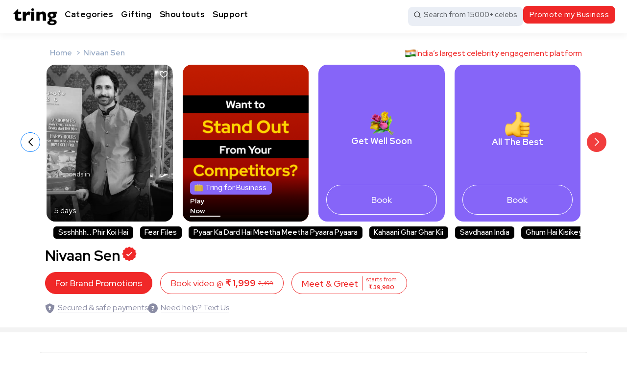

--- FILE ---
content_type: text/html; charset=UTF-8
request_url: https://admin.tring.co.in/nivaan-sen
body_size: 145726
content:
<!doctype html>
<html lang="en">
  <head>
      <meta charset="utf-8">
    <meta name="robots" content="noindex">
    <meta name="viewport" content="width=device-width, minimum-scale=1.0, maximum-scale=1.0, user-scalable=no"/>
    <meta name="csrf-token" content="LygFCn6z8qQtEmT9xWH7qFqLFo6dOOWnLVuaBPkJ" />
    <link rel="icon" href="https://tring-coin.objectstore.e2enetworks.net/tring/logo_tring.png" sizes="32x32" type="image/png">
    <title>Nivaan Sen -  Life Story, Education, Awards, Career, Movies</title>
	<meta name="title" content="Nivaan Sen -  Life Story, Education, Awards, Career, Movies">
	<meta name="description" content="Get a personalised celebrity recorded video, messages, birthday wishes from your favorite celeb - Nivaan Sen only at Tring India. Know more about your favorite celebrity Nivaan Sen">
	<meta name="keywords" content="Nivaan Sen, Nivaan Sen video calls, Nivaan Sen Video Shoutout, Direct Messages From Nivaan Sen, personalised Messages From Nivaan Sen, Interaction With Nivaan Sen, Meet With Nivaan Sen">
	<meta name="google-site-verification" content="0XLeoznzj_Ucx49YD30tNTP3amGO25jAH_NvpXfMAVY">
	<meta name="google-site-verification" content="feYpJs23tYvflz28S055oHrH7jQID8alZboYM4rWVnU" />
	<meta name="twitter:card" content="summary_large_image">
	<meta name="twitter:site" content="@TringIndia">
	<meta name="twitter:creator" content="@TringIndia">
	<meta name="twitter:title" content="Nivaan Sen -  Life Story, Education, Awards, Career, Movies ">
	<meta name="twitter:description" content="Get a personalised celebrity recorded video, messages, birthday wishes from your favorite celeb -">
	<meta name="twitter:image" content="https://tring-coin.objectstore.e2enetworks.net/tring/202304201829_mjF01YWZfnbw43Mq.png">
	<meta name="twitter:image:alt" content="Tring">
	<meta name="twitter:player" content="video/mp4">
	<meta name="twitter:player:width" content="400">
	<meta name="twitter:player:height" content="400">
	<meta property="fb:app_id" content="124285848214697">
	<meta property="og:title" content="Nivaan Sen -  Life Story, Education, Awards, Career, Movies">
	<meta property="og:url" content="https://admin.tring.co.in/nivaan-sen">
	<meta property="og:image" content="https://tring-coin.objectstore.e2enetworks.net/tring/202304201829_mjF01YWZfnbw43Mq.png">
	<meta property="og:image:type" content="image/jpg">
	<meta property="og:image:width" content="400">
	<meta property="og:image:height" content="400">
	<meta property="og:type" content="website">
	<meta property="og:description" content="Get a personalised celebrity recorded video, messages, birthday wishes from your favorite celeb -">
	<meta property="og:locale" content="en_us">
	<meta property="og:image:url" content="https://tring-coin.objectstore.e2enetworks.net/tring/202304201829_mjF01YWZfnbw43Mq.png">
	<meta property="og:image:secure_url" content="https://tring-coin.objectstore.e2enetworks.net/tring/202304201829_mjF01YWZfnbw43Mq.png">
	<meta property="og:site_name" content="Tring">
	<meta name="article:author" content="Tring">
	<meta name="format-detection" content="telephone=no">
	<meta name="facebook-domain-verification" content="6444po485dmigxndus19jpaq8ij9xg">
	<link rel="manifest" href="https://admin.tring.co.in/manifest.json">
	<link rel="canonical" href="https://www.tring.co.in/nivaan-sen">

    <link rel="preload" href="https://fonts.googleapis.com/css2?family=Red+Hat+Display:ital,wght@0,300..900;1,300..900&display=swap" as="style" onload="this.onload=null;this.rel='stylesheet'">
	<noscript>
		<link rel="stylesheet" href="https://fonts.googleapis.com/css2?family=Red+Hat+Display:ital,wght@0,300..900;1,300..900&display=swap">
	</noscript>

    <!-- vendor CSS Start Here -->
    <style>
        .error_msg{
            color: #f02828;
        }
        /* Vendor CSS Start Here */
        @charset "UTF-8";
        :root,[data-tg-theme=light]{--tg-main:#f02828;--tg-indigo:#6610f2;--tg-purple:#6f42c1;--tg-pink:#d63384;--tg-red:#dc3545;--tg-orange:#fd7e14;--tg-yellow:#ffc107;--tg-green:#198754;--tg-teal:#20c997;--tg-cyan:#0dcaf0;--tg-black:#000;--tg-white:#fff;--tg-gray:#6c757d;--tg-gray-dark:#343a40;--tg-gray-100:#f8f9fa;--tg-gray-200:#e9ecef;--tg-gray-300:#dee2e6;--tg-gray-400:#ced4da;--tg-gray-500:#adb5bd;--tg-gray-600:#6c757d;--tg-gray-700:#495057;--tg-gray-800:#343a40;--tg-gray-900:#212529;--tg-primary:#f02828;--tg-secondary:#6c757d;--tg-success:#198754;--tg-info:#0dcaf0;--tg-warning:#ffc107;--tg-danger:#dc3545;--tg-light:#f8f9fa;--tg-dark:#212529;--tg-primary-rgb:13,202,240;--tg-secondary-rgb:108,117,125;--tg-success-rgb:25,135,84;--tg-info-rgb:13,202,240;--tg-warning-rgb:255,193,7;--tg-danger-rgb:220,53,69;--tg-light-rgb:248,249,250;--tg-dark-rgb:33,37,41;--tg-primary-text:#f02828;--tg-secondary-text:#6c757d;--tg-success-text:#146c43;--tg-info-text:#087990;--tg-warning-text:#997404;--tg-danger-text:#b02a37;--tg-light-text:#6c757d;--tg-dark-text:#495057;--tg-primary-bg-subtle:#ffd5cb;--tg-secondary-bg-subtle:#f8f9fa;--tg-success-bg-subtle:#d1e7dd;--tg-info-bg-subtle:#cff4fc;--tg-warning-bg-subtle:#fff3cd;--tg-danger-bg-subtle:#f8d7da;--tg-light-bg-subtle:#fcfcfd;--tg-dark-bg-subtle:#ced4da;--tg-primary-border-subtle:#9ec5fe;--tg-secondary-border-subtle:#e9ecef;--tg-success-border-subtle:#a3cfbb;--tg-info-border-subtle:#9eeaf9;--tg-warning-border-subtle:#ffe69c;--tg-danger-border-subtle:#f1aeb5;--tg-light-border-subtle:#e9ecef;--tg-dark-border-subtle:#adb5bd;--tg-white-rgb:255,255,255;--tg-black-rgb:0,0,0;--tg-body-color-rgb:33,37,41;--tg-body-bg-rgb:255,255,255;--tg-font-sans-serif:system-ui,-apple-system,"Segoe UI",Roboto,"Helvetica Neue","Noto Sans","Liberation Sans",Arial,sans-serif,"Apple Color Emoji","Segoe UI Emoji","Segoe UI Symbol","Noto Color Emoji";--tg-font-monospace:SFMono-Regular,Menlo,Monaco,Consolas,"Liberation Mono","Courier New",monospace;--tg-gradient:linear-gradient(180deg, rgba(255, 255, 255, 0.15), rgba(255, 255, 255, 0));--tg-body-font-family:var(--tg-font-sans-serif);--tg-body-font-size:1rem;--tg-body-font-weight:400;--tg-body-line-height:1.5;--tg-body-color:#212529;--tg-emphasis-color:#000;--tg-emphasis-color-rgb:0,0,0;--tg-secondary-color:rgba(33, 37, 41, 0.75);--tg-secondary-color-rgb:33,37,41;--tg-secondary-bg:#e9ecef;--tg-secondary-bg-rgb:233,236,239;--tg-tertiary-color:rgba(33, 37, 41, 0.5);--tg-tertiary-color-rgb:33,37,41;--tg-tertiary-bg:#f8f9fa;--tg-tertiary-bg-rgb:248,249,250;--tg-body-bg:#fff;--tg-body-bg-rgb:255,255,255;--tg-link-color:#f02828;--tg-link-color-rgb:13,202,240;--tg-link-decoration:underline;--tg-link-hover-color:#f02828;--tg-link-hover-color-rgb:68,195,195;--tg-code-color:#d63384;--tg-highlight-bg:#fff3cd;--tg-border-width:1px;--tg-border-style:solid;--tg-border-color:#dee2e6;--tg-border-color-translucent:rgba(0, 0, 0, 0.175);--tg-border-radius:0.375rem;--tg-border-radius-sm:0.25rem;--tg-border-radius-lg:0.5rem;--tg-border-radius-xl:1rem;--tg-border-radius-2xl:2rem;--tg-border-radius-pill:50rem;--tg-box-shadow:0 0.5rem 1rem rgba(var(--tg-body-color-rgb), 0.15);--tg-box-shadow-sm:0 0.125rem 0.25rem rgba(var(--tg-body-color-rgb), 0.075);--tg-box-shadow-lg:0 1rem 3rem rgba(var(--tg-body-color-rgb), 0.175);--tg-box-shadow-inset:inset 0 1px 2px rgba(var(--tg-body-color-rgb), 0.075);--tg-emphasis-color:#000;--tg-form-control-bg:var(--tg-body-bg);--tg-form-control-disabled-bg:var(--tg-secondary-bg);--tg-highlight-bg:#fff3cd;--tg-breakpoint-xs:0;--tg-breakpoint-sm:576px;--tg-breakpoint-md:768px;--tg-breakpoint-lg:992px;--tg-breakpoint-xl:1200px;--tg-breakpoint-xxl:1400px}[data-tg-theme=dark]{--tg-body-color:#adb5bd;--tg-body-color-rgb:173,181,189;--tg-body-bg:#212529;--tg-body-bg-rgb:33,37,41;--tg-emphasis-color:#f8f9fa;--tg-emphasis-color-rgb:248,249,250;--tg-secondary-color:rgba(173, 181, 189, 0.75);--tg-secondary-color-rgb:173,181,189;--tg-secondary-bg:#343a40;--tg-secondary-bg-rgb:52,58,64;--tg-tertiary-color:rgba(173, 181, 189, 0.5);--tg-tertiary-color-rgb:173,181,189;--tg-tertiary-bg:#2b3035;--tg-tertiary-bg-rgb:43,48,53;--tg-emphasis-color:#fff;--tg-primary-text:#6ea8fe;--tg-secondary-text:#dee2e6;--tg-success-text:#75b798;--tg-info-text:#6edff6;--tg-warning-text:#ffda6a;--tg-danger-text:#ea868f;--tg-light-text:#f8f9fa;--tg-dark-text:#dee2e6;--tg-primary-bg-subtle:#031633;--tg-secondary-bg-subtle:#212529;--tg-success-bg-subtle:#051b11;--tg-info-bg-subtle:#032830;--tg-warning-bg-subtle:#332701;--tg-danger-bg-subtle:#2c0b0e;--tg-light-bg-subtle:#343a40;--tg-dark-bg-subtle:#1a1d20;--tg-primary-border-subtle:#084298;--tg-secondary-border-subtle:#495057;--tg-success-border-subtle:#0f5132;--tg-info-border-subtle:#055160;--tg-warning-border-subtle:#664d03;--tg-danger-border-subtle:#842029;--tg-light-border-subtle:#495057;--tg-dark-border-subtle:#343a40;--tg-heading-color:#fff;--tg-link-color:#6ea8fe;--tg-link-hover-color:#9ec5fe;--tg-link-color-rgb:110,168,254;--tg-link-hover-color-rgb:158,197,254;--tg-code-color:#e685b5;--tg-border-color:#495057;--tg-border-color-translucent:rgba(255, 255, 255, 0.15)}*,::after,::before{box-sizing:border-box}@media (prefers-reduced-motion:no-preference){:root{scroll-behavior:smooth}}body{margin:0;font-family:var(--tg-body-font-family);font-size:var(--tg-body-font-size);font-weight:var(--tg-body-font-weight);line-height:var(--tg-body-line-height);color:var(--tg-body-color);text-align:var(--tg-body-text-align);background-color:var(--tg-body-bg);-webkit-text-size-adjust:100%;-webkit-tap-highlight-color:transparent}hr{margin:1rem 0;color:inherit;border:0;border-top:var(--tg-border-width) solid;opacity:.25}.h1,.h2,.h3,.h4,.h5,.h6,h1,h2,h3,h4,h5,h6{margin-top:0;margin-bottom:.5rem;font-weight:500;line-height:1.2;color:var(--tg-heading-color,inherit)}.h1,h1{font-size:calc(1.375rem + 1.5vw)}@media (min-width:1200px){.h1,h1{font-size:2.5rem}}.h2,h2{font-size:calc(1.325rem + .9vw)}@media (min-width:1200px){.h2,h2{font-size:2rem}}.h3,h3{font-size:calc(1.3rem + .6vw)}@media (min-width:1200px){.h3,h3{font-size:1.75rem}}.h4,h4{font-size:calc(1.275rem + .3vw)}@media (min-width:1200px){.h4,h4{font-size:1.5rem}}.h5,h5{font-size:1.25rem}.h6,h6{font-size:1rem}p{margin-top:0;margin-bottom:1rem}abbr[title]{-webkit-text-decoration:underline dotted;text-decoration:underline dotted;cursor:help;-webkit-text-decoration-skip-ink:none;text-decoration-skip-ink:none}address{margin-bottom:1rem;font-style:normal;line-height:inherit}ol,ul{padding-left:2rem}dl,ol,ul{margin-top:0;margin-bottom:1rem}ol ol,ol ul,ul ol,ul ul{margin-bottom:0}dt{font-weight:700}dd{margin-bottom:.5rem;margin-left:0}blockquote{margin:0 0 1rem}b,strong{font-weight:bolder}.small,small{font-size:.875em}.mark,mark{padding:.1875em;background-color:var(--tg-highlight-bg)}sub,sup{position:relative;font-size:.75em;line-height:0;vertical-align:baseline}sub{bottom:-.25em}sup{top:-.5em}a{color:rgba(var(--tg-link-color-rgb),var(--tg-link-opacity,1));text-decoration:underline}a:hover{--tg-link-color-rgb:var(--tg-link-hover-color-rgb)}a:not([href]):not([class]),a:not([href]):not([class]):hover{color:inherit;text-decoration:none}code,kbd,pre,samp{font-family:var(--tg-font-monospace);font-size:1em}pre{display:block;margin-top:0;margin-bottom:1rem;overflow:auto;font-size:.875em}pre code{font-size:inherit;color:inherit;word-break:normal}code{font-size:.875em;color:var(--tg-code-color);word-wrap:break-word}a>code{color:inherit}kbd{padding:.1875rem .375rem;font-size:.875em;color:var(--tg-body-bg);background-color:var(--tg-body-color);border-radius:.25rem}kbd kbd{padding:0;font-size:1em}figure{margin:0 0 1rem}img,svg{vertical-align:middle}table{caption-side:bottom;border-collapse:collapse}caption{padding-top:.5rem;padding-bottom:.5rem;color:var(--tg-secondary-color);text-align:left}th{text-align:inherit;text-align:-webkit-match-parent}tbody,td,tfoot,th,thead,tr{border-color:inherit;border-style:solid;border-width:0}label{display:inline-block}button{border-radius:0}button:focus:not(:focus-visible){outline:0}button,input,optgroup,select,textarea{margin:0;font-family:inherit;font-size:inherit;line-height:inherit}button,select{text-transform:none}[role=button]{cursor:pointer}select{word-wrap:normal}select:disabled{opacity:1}[list]:not([type=date]):not([type=datetime-local]):not([type=month]):not([type=week]):not([type=time])::-webkit-calendar-picker-indicator{display:none!important}[type=button],[type=reset],[type=submit],button{-webkit-appearance:button}[type=button]:not(:disabled),[type=reset]:not(:disabled),[type=submit]:not(:disabled),button:not(:disabled){cursor:pointer}::-moz-focus-inner{padding:0;border-style:none}textarea{resize:vertical}fieldset{min-width:0;padding:0;margin:0;border:0}legend{float:left;width:100%;padding:0;margin-bottom:.5rem;font-size:calc(1.275rem + .3vw);line-height:inherit}@media (min-width:1200px){legend{font-size:1.5rem}}legend+*{clear:left}::-webkit-datetime-edit-day-field,::-webkit-datetime-edit-fields-wrapper,::-webkit-datetime-edit-hour-field,::-webkit-datetime-edit-minute,::-webkit-datetime-edit-month-field,::-webkit-datetime-edit-text,::-webkit-datetime-edit-year-field{padding:0}::-webkit-inner-spin-button{height:auto}[type=search]{outline-offset:-2px;-webkit-appearance:textfield}::-webkit-search-decoration{-webkit-appearance:none}::-webkit-color-swatch-wrapper{padding:0}::-webkit-file-upload-button{font:inherit;-webkit-appearance:button}::file-selector-button{font:inherit;-webkit-appearance:button}output{display:inline-block}iframe{border:0}summary{display:list-item;cursor:pointer}progress{vertical-align:baseline}[hidden]{display:none!important}.lead{font-size:1.25rem;font-weight:300}.display-1{font-size:calc(1.625rem + 4.5vw);font-weight:300;line-height:1.2}@media (min-width:1200px){.display-1{font-size:5rem}}.display-2{font-size:calc(1.575rem + 3.9vw);font-weight:300;line-height:1.2}@media (min-width:1200px){.display-2{font-size:4.5rem}}.display-3{font-size:calc(1.525rem + 3.3vw);font-weight:300;line-height:1.2}@media (min-width:1200px){.display-3{font-size:4rem}}.display-4{font-size:calc(1.475rem + 2.7vw);font-weight:300;line-height:1.2}@media (min-width:1200px){.display-4{font-size:3.5rem}}.display-5{font-size:calc(1.425rem + 2.1vw);font-weight:300;line-height:1.2}@media (min-width:1200px){.display-5{font-size:3rem}}.display-6{font-size:calc(1.375rem + 1.5vw);font-weight:300;line-height:1.2}@media (min-width:1200px){.display-6{font-size:2.5rem}}.list-unstyled{padding-left:0;list-style:none}.list-inline{padding-left:0;list-style:none}.list-inline-item{display:inline-block}.list-inline-item:not(:last-child){margin-right:.5rem}.initialism{font-size:.875em;text-transform:uppercase}.blockquote{margin-bottom:1rem;font-size:1.25rem}.blockquote>:last-child{margin-bottom:0}.blockquote-footer{margin-top:-1rem;margin-bottom:1rem;font-size:.875em;color:#6c757d}.blockquote-footer::before{content:"— "}.img-fluid{max-width:100%;height:auto}.img-thumbnail{padding:.25rem;background-color:var(--tg-body-bg);border:var(--tg-border-width) solid var(--tg-border-color);border-radius:var(--tg-border-radius);max-width:100%;height:auto}.figure{display:inline-block}.figure-img{margin-bottom:.5rem;line-height:1}.figure-caption{font-size:.875em;color:var(--tg-secondary-color)}.container,.container-fluid,.container-lg,.container-md,.container-sm,.container-xl,.container-xxl{--tg-gutter-x:1.5rem;--tg-gutter-y:0;width:100%;padding-right:calc(var(--tg-gutter-x) * .5);padding-left:calc(var(--tg-gutter-x) * .5);margin-right:auto;margin-left:auto}@media (min-width:576px){.container,.container-sm{max-width:540px}}@media (min-width:768px){.container,.container-md,.container-sm{max-width:720px}}@media (min-width:992px){.container,.container-lg,.container-md,.container-sm{max-width:960px}}@media (min-width:1200px){.container,.container-lg,.container-md,.container-sm,.container-xl{max-width:1140px}}@media (min-width:1400px){.container,.container-lg,.container-md,.container-sm,.container-xl,.container-xxl{max-width:1320px}}.row{--tg-gutter-x:1.5rem;--tg-gutter-y:0;display:flex;flex-wrap:wrap;margin-top:calc(-1 * var(--tg-gutter-y));margin-right:calc(-.5 * var(--tg-gutter-x));margin-left:calc(-.5 * var(--tg-gutter-x))}.row>*{flex-shrink:0;width:100%;max-width:100%;padding-right:calc(var(--tg-gutter-x) * .5);padding-left:calc(var(--tg-gutter-x) * .5);margin-top:var(--tg-gutter-y)}.col{flex:1 0 0%}.row-cols-auto>*{flex:0 0 auto;width:auto}.row-cols-1>*{flex:0 0 auto;width:100%}.row-cols-2>*{flex:0 0 auto;width:50%}.row-cols-3>*{flex:0 0 auto;width:33.3333333333%}.row-cols-4>*{flex:0 0 auto;width:25%}.row-cols-5>*{flex:0 0 auto;width:20%}.row-cols-6>*{flex:0 0 auto;width:16.6666666667%}.col-auto{flex:0 0 auto;width:auto}.col-1{flex:0 0 auto;width:8.33333333%}.col-2{flex:0 0 auto;width:16.66666667%}.col-3{flex:0 0 auto;width:25%}.col-4{flex:0 0 auto;width:33.33333333%}.col-5{flex:0 0 auto;width:41.66666667%}.col-6{flex:0 0 auto;width:50%}.col-7{flex:0 0 auto;width:58.33333333%}.col-8{flex:0 0 auto;width:66.66666667%}.col-9{flex:0 0 auto;width:75%}.col-10{flex:0 0 auto;width:83.33333333%}.col-11{flex:0 0 auto;width:91.66666667%}.col-12{flex:0 0 auto;width:100%}.offset-1{margin-left:8.33333333%}.offset-2{margin-left:16.66666667%}.offset-3{margin-left:25%}.offset-4{margin-left:33.33333333%}.offset-5{margin-left:41.66666667%}.offset-6{margin-left:50%}.offset-7{margin-left:58.33333333%}.offset-8{margin-left:66.66666667%}.offset-9{margin-left:75%}.offset-10{margin-left:83.33333333%}.offset-11{margin-left:91.66666667%}.g-0,.gx-0{--tg-gutter-x:0}.g-0,.gy-0{--tg-gutter-y:0}.g-1,.gx-1{--tg-gutter-x:0.25rem}.g-1,.gy-1{--tg-gutter-y:0.25rem}.g-2,.gx-2{--tg-gutter-x:0.5rem}.g-2,.gy-2{--tg-gutter-y:0.5rem}.g-3,.gx-3{--tg-gutter-x:1rem}.g-3,.gy-3{--tg-gutter-y:1rem}.g-4,.gx-4{--tg-gutter-x:1.5rem}.g-4,.gy-4{--tg-gutter-y:1.5rem}.g-5,.gx-5{--tg-gutter-x:3rem}.g-5,.gy-5{--tg-gutter-y:3rem}@media (min-width:576px){.col-sm{flex:1 0 0%}.row-cols-sm-auto>*{flex:0 0 auto;width:auto}.row-cols-sm-1>*{flex:0 0 auto;width:100%}.row-cols-sm-2>*{flex:0 0 auto;width:50%}.row-cols-sm-3>*{flex:0 0 auto;width:33.3333333333%}.row-cols-sm-4>*{flex:0 0 auto;width:25%}.row-cols-sm-5>*{flex:0 0 auto;width:20%}.row-cols-sm-6>*{flex:0 0 auto;width:16.6666666667%}.col-sm-auto{flex:0 0 auto;width:auto}.col-sm-1{flex:0 0 auto;width:8.33333333%}.col-sm-2{flex:0 0 auto;width:16.66666667%}.col-sm-3{flex:0 0 auto;width:25%}.col-sm-4{flex:0 0 auto;width:33.33333333%}.col-sm-5{flex:0 0 auto;width:41.66666667%}.col-sm-6{flex:0 0 auto;width:50%}.col-sm-7{flex:0 0 auto;width:58.33333333%}.col-sm-8{flex:0 0 auto;width:66.66666667%}.col-sm-9{flex:0 0 auto;width:75%}.col-sm-10{flex:0 0 auto;width:83.33333333%}.col-sm-11{flex:0 0 auto;width:91.66666667%}.col-sm-12{flex:0 0 auto;width:100%}.offset-sm-0{margin-left:0}.offset-sm-1{margin-left:8.33333333%}.offset-sm-2{margin-left:16.66666667%}.offset-sm-3{margin-left:25%}.offset-sm-4{margin-left:33.33333333%}.offset-sm-5{margin-left:41.66666667%}.offset-sm-6{margin-left:50%}.offset-sm-7{margin-left:58.33333333%}.offset-sm-8{margin-left:66.66666667%}.offset-sm-9{margin-left:75%}.offset-sm-10{margin-left:83.33333333%}.offset-sm-11{margin-left:91.66666667%}.g-sm-0,.gx-sm-0{--tg-gutter-x:0}.g-sm-0,.gy-sm-0{--tg-gutter-y:0}.g-sm-1,.gx-sm-1{--tg-gutter-x:0.25rem}.g-sm-1,.gy-sm-1{--tg-gutter-y:0.25rem}.g-sm-2,.gx-sm-2{--tg-gutter-x:0.5rem}.g-sm-2,.gy-sm-2{--tg-gutter-y:0.5rem}.g-sm-3,.gx-sm-3{--tg-gutter-x:1rem}.g-sm-3,.gy-sm-3{--tg-gutter-y:1rem}.g-sm-4,.gx-sm-4{--tg-gutter-x:1.5rem}.g-sm-4,.gy-sm-4{--tg-gutter-y:1.5rem}.g-sm-5,.gx-sm-5{--tg-gutter-x:3rem}.g-sm-5,.gy-sm-5{--tg-gutter-y:3rem}}@media (min-width:768px){.col-md{flex:1 0 0%}.row-cols-md-auto>*{flex:0 0 auto;width:auto}.row-cols-md-1>*{flex:0 0 auto;width:100%}.row-cols-md-2>*{flex:0 0 auto;width:50%}.row-cols-md-3>*{flex:0 0 auto;width:33.3333333333%}.row-cols-md-4>*{flex:0 0 auto;width:25%}.row-cols-md-5>*{flex:0 0 auto;width:20%}.row-cols-md-6>*{flex:0 0 auto;width:16.6666666667%}.col-md-auto{flex:0 0 auto;width:auto}.col-md-1{flex:0 0 auto;width:8.33333333%}.col-md-2{flex:0 0 auto;width:16.66666667%}.col-md-3{flex:0 0 auto;width:25%}.col-md-4{flex:0 0 auto;width:33.33333333%}.col-md-5{flex:0 0 auto;width:41.66666667%}.col-md-6{flex:0 0 auto;width:50%}.col-md-7{flex:0 0 auto;width:58.33333333%}.col-md-8{flex:0 0 auto;width:66.66666667%}.col-md-9{flex:0 0 auto;width:75%}.col-md-10{flex:0 0 auto;width:83.33333333%}.col-md-11{flex:0 0 auto;width:91.66666667%}.col-md-12{flex:0 0 auto;width:100%}.offset-md-0{margin-left:0}.offset-md-1{margin-left:8.33333333%}.offset-md-2{margin-left:16.66666667%}.offset-md-3{margin-left:25%}.offset-md-4{margin-left:33.33333333%}.offset-md-5{margin-left:41.66666667%}.offset-md-6{margin-left:50%}.offset-md-7{margin-left:58.33333333%}.offset-md-8{margin-left:66.66666667%}.offset-md-9{margin-left:75%}.offset-md-10{margin-left:83.33333333%}.offset-md-11{margin-left:91.66666667%}.g-md-0,.gx-md-0{--tg-gutter-x:0}.g-md-0,.gy-md-0{--tg-gutter-y:0}.g-md-1,.gx-md-1{--tg-gutter-x:0.25rem}.g-md-1,.gy-md-1{--tg-gutter-y:0.25rem}.g-md-2,.gx-md-2{--tg-gutter-x:0.5rem}.g-md-2,.gy-md-2{--tg-gutter-y:0.5rem}.g-md-3,.gx-md-3{--tg-gutter-x:1rem}.g-md-3,.gy-md-3{--tg-gutter-y:1rem}.g-md-4,.gx-md-4{--tg-gutter-x:1.5rem}.g-md-4,.gy-md-4{--tg-gutter-y:1.5rem}.g-md-5,.gx-md-5{--tg-gutter-x:3rem}.g-md-5,.gy-md-5{--tg-gutter-y:3rem}}@media (min-width:992px){.col-lg{flex:1 0 0%}.row-cols-lg-auto>*{flex:0 0 auto;width:auto}.row-cols-lg-1>*{flex:0 0 auto;width:100%}.row-cols-lg-2>*{flex:0 0 auto;width:50%}.row-cols-lg-3>*{flex:0 0 auto;width:33.3333333333%}.row-cols-lg-4>*{flex:0 0 auto;width:25%}.row-cols-lg-5>*{flex:0 0 auto;width:20%}.row-cols-lg-6>*{flex:0 0 auto;width:16.6666666667%}.col-lg-auto{flex:0 0 auto;width:auto}.col-lg-1{flex:0 0 auto;width:8.33333333%}.col-lg-2{flex:0 0 auto;width:16.66666667%}.col-lg-3{flex:0 0 auto;width:25%}.col-lg-4{flex:0 0 auto;width:33.33333333%}.col-lg-5{flex:0 0 auto;width:41.66666667%}.col-lg-6{flex:0 0 auto;width:50%}.col-lg-7{flex:0 0 auto;width:58.33333333%}.col-lg-8{flex:0 0 auto;width:66.66666667%}.col-lg-9{flex:0 0 auto;width:75%}.col-lg-10{flex:0 0 auto;width:83.33333333%}.col-lg-11{flex:0 0 auto;width:91.66666667%}.col-lg-12{flex:0 0 auto;width:100%}.offset-lg-0{margin-left:0}.offset-lg-1{margin-left:8.33333333%}.offset-lg-2{margin-left:16.66666667%}.offset-lg-3{margin-left:25%}.offset-lg-4{margin-left:33.33333333%}.offset-lg-5{margin-left:41.66666667%}.offset-lg-6{margin-left:50%}.offset-lg-7{margin-left:58.33333333%}.offset-lg-8{margin-left:66.66666667%}.offset-lg-9{margin-left:75%}.offset-lg-10{margin-left:83.33333333%}.offset-lg-11{margin-left:91.66666667%}.g-lg-0,.gx-lg-0{--tg-gutter-x:0}.g-lg-0,.gy-lg-0{--tg-gutter-y:0}.g-lg-1,.gx-lg-1{--tg-gutter-x:0.25rem}.g-lg-1,.gy-lg-1{--tg-gutter-y:0.25rem}.g-lg-2,.gx-lg-2{--tg-gutter-x:0.5rem}.g-lg-2,.gy-lg-2{--tg-gutter-y:0.5rem}.g-lg-3,.gx-lg-3{--tg-gutter-x:1rem}.g-lg-3,.gy-lg-3{--tg-gutter-y:1rem}.g-lg-4,.gx-lg-4{--tg-gutter-x:1.5rem}.g-lg-4,.gy-lg-4{--tg-gutter-y:1.5rem}.g-lg-5,.gx-lg-5{--tg-gutter-x:3rem}.g-lg-5,.gy-lg-5{--tg-gutter-y:3rem}}@media (min-width:1200px){.col-xl{flex:1 0 0%}.row-cols-xl-auto>*{flex:0 0 auto;width:auto}.row-cols-xl-1>*{flex:0 0 auto;width:100%}.row-cols-xl-2>*{flex:0 0 auto;width:50%}.row-cols-xl-3>*{flex:0 0 auto;width:33.3333333333%}.row-cols-xl-4>*{flex:0 0 auto;width:25%}.row-cols-xl-5>*{flex:0 0 auto;width:20%}.row-cols-xl-6>*{flex:0 0 auto;width:16.6666666667%}.col-xl-auto{flex:0 0 auto;width:auto}.col-xl-1{flex:0 0 auto;width:8.33333333%}.col-xl-2{flex:0 0 auto;width:16.66666667%}.col-xl-3{flex:0 0 auto;width:25%}.col-xl-4{flex:0 0 auto;width:33.33333333%}.col-xl-5{flex:0 0 auto;width:41.66666667%}.col-xl-6{flex:0 0 auto;width:50%}.col-xl-7{flex:0 0 auto;width:58.33333333%}.col-xl-8{flex:0 0 auto;width:66.66666667%}.col-xl-9{flex:0 0 auto;width:75%}.col-xl-10{flex:0 0 auto;width:83.33333333%}.col-xl-11{flex:0 0 auto;width:91.66666667%}.col-xl-12{flex:0 0 auto;width:100%}.offset-xl-0{margin-left:0}.offset-xl-1{margin-left:8.33333333%}.offset-xl-2{margin-left:16.66666667%}.offset-xl-3{margin-left:25%}.offset-xl-4{margin-left:33.33333333%}.offset-xl-5{margin-left:41.66666667%}.offset-xl-6{margin-left:50%}.offset-xl-7{margin-left:58.33333333%}.offset-xl-8{margin-left:66.66666667%}.offset-xl-9{margin-left:75%}.offset-xl-10{margin-left:83.33333333%}.offset-xl-11{margin-left:91.66666667%}.g-xl-0,.gx-xl-0{--tg-gutter-x:0}.g-xl-0,.gy-xl-0{--tg-gutter-y:0}.g-xl-1,.gx-xl-1{--tg-gutter-x:0.25rem}.g-xl-1,.gy-xl-1{--tg-gutter-y:0.25rem}.g-xl-2,.gx-xl-2{--tg-gutter-x:0.5rem}.g-xl-2,.gy-xl-2{--tg-gutter-y:0.5rem}.g-xl-3,.gx-xl-3{--tg-gutter-x:1rem}.g-xl-3,.gy-xl-3{--tg-gutter-y:1rem}.g-xl-4,.gx-xl-4{--tg-gutter-x:1.5rem}.g-xl-4,.gy-xl-4{--tg-gutter-y:1.5rem}.g-xl-5,.gx-xl-5{--tg-gutter-x:3rem}.g-xl-5,.gy-xl-5{--tg-gutter-y:3rem}}@media (min-width:1400px){.col-xxl{flex:1 0 0%}.row-cols-xxl-auto>*{flex:0 0 auto;width:auto}.row-cols-xxl-1>*{flex:0 0 auto;width:100%}.row-cols-xxl-2>*{flex:0 0 auto;width:50%}.row-cols-xxl-3>*{flex:0 0 auto;width:33.3333333333%}.row-cols-xxl-4>*{flex:0 0 auto;width:25%}.row-cols-xxl-5>*{flex:0 0 auto;width:20%}.row-cols-xxl-6>*{flex:0 0 auto;width:16.6666666667%}.col-xxl-auto{flex:0 0 auto;width:auto}.col-xxl-1{flex:0 0 auto;width:8.33333333%}.col-xxl-2{flex:0 0 auto;width:16.66666667%}.col-xxl-3{flex:0 0 auto;width:25%}.col-xxl-4{flex:0 0 auto;width:33.33333333%}.col-xxl-5{flex:0 0 auto;width:41.66666667%}.col-xxl-6{flex:0 0 auto;width:50%}.col-xxl-7{flex:0 0 auto;width:58.33333333%}.col-xxl-8{flex:0 0 auto;width:66.66666667%}.col-xxl-9{flex:0 0 auto;width:75%}.col-xxl-10{flex:0 0 auto;width:83.33333333%}.col-xxl-11{flex:0 0 auto;width:91.66666667%}.col-xxl-12{flex:0 0 auto;width:100%}.offset-xxl-0{margin-left:0}.offset-xxl-1{margin-left:8.33333333%}.offset-xxl-2{margin-left:16.66666667%}.offset-xxl-3{margin-left:25%}.offset-xxl-4{margin-left:33.33333333%}.offset-xxl-5{margin-left:41.66666667%}.offset-xxl-6{margin-left:50%}.offset-xxl-7{margin-left:58.33333333%}.offset-xxl-8{margin-left:66.66666667%}.offset-xxl-9{margin-left:75%}.offset-xxl-10{margin-left:83.33333333%}.offset-xxl-11{margin-left:91.66666667%}.g-xxl-0,.gx-xxl-0{--tg-gutter-x:0}.g-xxl-0,.gy-xxl-0{--tg-gutter-y:0}.g-xxl-1,.gx-xxl-1{--tg-gutter-x:0.25rem}.g-xxl-1,.gy-xxl-1{--tg-gutter-y:0.25rem}.g-xxl-2,.gx-xxl-2{--tg-gutter-x:0.5rem}.g-xxl-2,.gy-xxl-2{--tg-gutter-y:0.5rem}.g-xxl-3,.gx-xxl-3{--tg-gutter-x:1rem}.g-xxl-3,.gy-xxl-3{--tg-gutter-y:1rem}.g-xxl-4,.gx-xxl-4{--tg-gutter-x:1.5rem}.g-xxl-4,.gy-xxl-4{--tg-gutter-y:1.5rem}.g-xxl-5,.gx-xxl-5{--tg-gutter-x:3rem}.g-xxl-5,.gy-xxl-5{--tg-gutter-y:3rem}}.table{--tg-table-color:var(--tg-body-color);--tg-table-bg:transparent;--tg-table-border-color:var(--tg-border-color);--tg-table-accent-bg:transparent;--tg-table-striped-color:var(--tg-body-color);--tg-table-striped-bg:rgba(0, 0, 0, 0.05);--tg-table-active-color:var(--tg-body-color);--tg-table-active-bg:rgba(0, 0, 0, 0.1);--tg-table-hover-color:var(--tg-body-color);--tg-table-hover-bg:rgba(0, 0, 0, 0.075);width:100%;margin-bottom:1rem;color:var(--tg-table-color);vertical-align:top;border-color:var(--tg-table-border-color)}.table>:not(caption)>*>*{padding:.5rem .5rem;background-color:var(--tg-table-bg);border-bottom-width:var(--tg-border-width);box-shadow:inset 0 0 0 9999px var(--tg-table-accent-bg)}.table>tbody{vertical-align:inherit}.table>thead{vertical-align:bottom}.table-group-divider{border-top:calc(var(--tg-border-width) * 2) solid currentcolor}.caption-top{caption-side:top}.table-sm>:not(caption)>*>*{padding:.25rem .25rem}.table-bordered>:not(caption)>*{border-width:var(--tg-border-width) 0}.table-bordered>:not(caption)>*>*{border-width:0 var(--tg-border-width)}.table-borderless>:not(caption)>*>*{border-bottom-width:0}.table-borderless>:not(:first-child){border-top-width:0}.table-striped>tbody>tr:nth-of-type(odd)>*{--tg-table-accent-bg:var(--tg-table-striped-bg);color:var(--tg-table-striped-color)}.table-striped-columns>:not(caption)>tr>:nth-child(2n){--tg-table-accent-bg:var(--tg-table-striped-bg);color:var(--tg-table-striped-color)}.table-active{--tg-table-accent-bg:var(--tg-table-active-bg);color:var(--tg-table-active-color)}.table-hover>tbody>tr:hover>*{--tg-table-accent-bg:var(--tg-table-hover-bg);color:var(--tg-table-hover-color)}.table-primary{--tg-table-color:#000;--tg-table-bg:#ffd5cb;--tg-table-border-color:#bacbe6;--tg-table-striped-bg:#c5d7f2;--tg-table-striped-color:#000;--tg-table-active-bg:#bacbe6;--tg-table-active-color:#000;--tg-table-hover-bg:#bfd1ec;--tg-table-hover-color:#000;color:var(--tg-table-color);border-color:var(--tg-table-border-color)}.table-secondary{--tg-table-color:#000;--tg-table-bg:#e2e3e5;--tg-table-border-color:#cbccce;--tg-table-striped-bg:#d7d8da;--tg-table-striped-color:#000;--tg-table-active-bg:#cbccce;--tg-table-active-color:#000;--tg-table-hover-bg:#d1d2d4;--tg-table-hover-color:#000;color:var(--tg-table-color);border-color:var(--tg-table-border-color)}.table-success{--tg-table-color:#000;--tg-table-bg:#d1e7dd;--tg-table-border-color:#bcd0c7;--tg-table-striped-bg:#c7dbd2;--tg-table-striped-color:#000;--tg-table-active-bg:#bcd0c7;--tg-table-active-color:#000;--tg-table-hover-bg:#c1d6cc;--tg-table-hover-color:#000;color:var(--tg-table-color);border-color:var(--tg-table-border-color)}.table-info{--tg-table-color:#000;--tg-table-bg:#cff4fc;--tg-table-border-color:#badce3;--tg-table-striped-bg:#c5e8ef;--tg-table-striped-color:#000;--tg-table-active-bg:#badce3;--tg-table-active-color:#000;--tg-table-hover-bg:#bfe2e9;--tg-table-hover-color:#000;color:var(--tg-table-color);border-color:var(--tg-table-border-color)}.table-warning{--tg-table-color:#000;--tg-table-bg:#fff3cd;--tg-table-border-color:#e6dbb9;--tg-table-striped-bg:#f2e7c3;--tg-table-striped-color:#000;--tg-table-active-bg:#e6dbb9;--tg-table-active-color:#000;--tg-table-hover-bg:#ece1be;--tg-table-hover-color:#000;color:var(--tg-table-color);border-color:var(--tg-table-border-color)}.table-danger{--tg-table-color:#000;--tg-table-bg:#f8d7da;--tg-table-border-color:#dfc2c4;--tg-table-striped-bg:#eccccf;--tg-table-striped-color:#000;--tg-table-active-bg:#dfc2c4;--tg-table-active-color:#000;--tg-table-hover-bg:#e5c7ca;--tg-table-hover-color:#000;color:var(--tg-table-color);border-color:var(--tg-table-border-color)}.table-light{--tg-table-color:#000;--tg-table-bg:#f8f9fa;--tg-table-border-color:#dfe0e1;--tg-table-striped-bg:#ecedee;--tg-table-striped-color:#000;--tg-table-active-bg:#dfe0e1;--tg-table-active-color:#000;--tg-table-hover-bg:#e5e6e7;--tg-table-hover-color:#000;color:var(--tg-table-color);border-color:var(--tg-table-border-color)}.table-dark{--tg-table-color:#fff;--tg-table-bg:#212529;--tg-table-border-color:#373b3e;--tg-table-striped-bg:#2c3034;--tg-table-striped-color:#fff;--tg-table-active-bg:#373b3e;--tg-table-active-color:#fff;--tg-table-hover-bg:#323539;--tg-table-hover-color:#fff;color:var(--tg-table-color);border-color:var(--tg-table-border-color)}.table-responsive{overflow-x:auto;-webkit-overflow-scrolling:touch}@media (max-width:575.98px){.table-responsive-sm{overflow-x:auto;-webkit-overflow-scrolling:touch}}@media (max-width:767.98px){.table-responsive-md{overflow-x:auto;-webkit-overflow-scrolling:touch}}@media (max-width:991.98px){.table-responsive-lg{overflow-x:auto;-webkit-overflow-scrolling:touch}}@media (max-width:1199.98px){.table-responsive-xl{overflow-x:auto;-webkit-overflow-scrolling:touch}}@media (max-width:1399.98px){.table-responsive-xxl{overflow-x:auto;-webkit-overflow-scrolling:touch}}.form-label{margin-bottom:.5rem}.col-form-label{padding-top:calc(.375rem + var(--tg-border-width));padding-bottom:calc(.375rem + var(--tg-border-width));margin-bottom:0;font-size:inherit;line-height:1.5}.col-form-label-lg{padding-top:calc(.5rem + var(--tg-border-width));padding-bottom:calc(.5rem + var(--tg-border-width));font-size:1.25rem}.col-form-label-sm{padding-top:calc(.25rem + var(--tg-border-width));padding-bottom:calc(.25rem + var(--tg-border-width));font-size:.875rem}.form-text{margin-top:.25rem;font-size:.875em;color:var(--tg-secondary-color)}.form-control{display:block;width:100%;padding:.375rem .75rem;font-size:1rem;font-weight:400;line-height:1.5;color:var(--tg-body-color);background-color:var(--tg-form-control-bg);background-clip:padding-box;border:var(--tg-border-width) solid var(--tg-border-color);-webkit-appearance:none;-moz-appearance:none;appearance:none;border-radius:.375rem;transition:border-color .15s ease-in-out,box-shadow .15s ease-in-out}@media (prefers-reduced-motion:reduce){.form-control{transition:none}}.form-control[type=file]{overflow:hidden}.form-control[type=file]:not(:disabled):not([readonly]){cursor:pointer}.form-control:focus{color:var(--tg-body-color);background-color:var(--tg-form-control-bg);border-color:#969696;outline:0;box-shadow:0 0 0 .25rem rgba(13,202,240,.0)}.form-control::-webkit-date-and-time-value{height:1.5em}.form-control::-webkit-datetime-edit{display:block;padding:0}.form-control::-moz-placeholder{color:var(--tg-secondary-color);opacity:1}.form-control::placeholder{color:var(--tg-secondary-color);opacity:1}.form-control:disabled{background-color:var(--tg-form-control-disabled-bg);opacity:1}.form-control::-webkit-file-upload-button{padding:.375rem .75rem;margin:-.375rem -.75rem;-webkit-margin-end:.75rem;margin-inline-end:.75rem;color:var(--tg-body-color);background-color:var(--tg-tertiary-bg);pointer-events:none;border-color:inherit;border-style:solid;border-width:0;border-inline-end-width:var(--tg-border-width);border-radius:0;-webkit-transition:color .15s ease-in-out,background-color .15s ease-in-out,border-color .15s ease-in-out,box-shadow .15s ease-in-out;transition:color .15s ease-in-out,background-color .15s ease-in-out,border-color .15s ease-in-out,box-shadow .15s ease-in-out}.form-control::file-selector-button{padding:.375rem .75rem;margin:-.375rem -.75rem;-webkit-margin-end:.75rem;margin-inline-end:.75rem;color:var(--tg-body-color);background-color:var(--tg-tertiary-bg);pointer-events:none;border-color:inherit;border-style:solid;border-width:0;border-inline-end-width:var(--tg-border-width);border-radius:0;transition:color .15s ease-in-out,background-color .15s ease-in-out,border-color .15s ease-in-out,box-shadow .15s ease-in-out}@media (prefers-reduced-motion:reduce){.form-control::-webkit-file-upload-button{-webkit-transition:none;transition:none}.form-control::file-selector-button{transition:none}}.form-control:hover:not(:disabled):not([readonly])::-webkit-file-upload-button{background-color:var(--tg-secondary-bg)}.form-control:hover:not(:disabled):not([readonly])::file-selector-button{background-color:var(--tg-secondary-bg)}.form-control-plaintext{display:block;width:100%;padding:.375rem 0;margin-bottom:0;line-height:1.5;color:var(--tg-body-color);background-color:transparent;border:solid transparent;border-width:var(--tg-border-width) 0}.form-control-plaintext:focus{outline:0}.form-control-plaintext.form-control-lg,.form-control-plaintext.form-control-sm{padding-right:0;padding-left:0}.form-control-sm{min-height:calc(1.5em + .5rem + calc(var(--tg-border-width) * 2));padding:.25rem .5rem;font-size:.875rem;border-radius:.25rem}.form-control-sm::-webkit-file-upload-button{padding:.25rem .5rem;margin:-.25rem -.5rem;-webkit-margin-end:.5rem;margin-inline-end:.5rem}.form-control-sm::file-selector-button{padding:.25rem .5rem;margin:-.25rem -.5rem;-webkit-margin-end:.5rem;margin-inline-end:.5rem}.form-control-lg{min-height:calc(1.5em + 1rem + calc(var(--tg-border-width) * 2));padding:.5rem 1rem;font-size:1.25rem;border-radius:.5rem}.form-control-lg::-webkit-file-upload-button{padding:.5rem 1rem;margin:-.5rem -1rem;-webkit-margin-end:1rem;margin-inline-end:1rem}.form-control-lg::file-selector-button{padding:.5rem 1rem;margin:-.5rem -1rem;-webkit-margin-end:1rem;margin-inline-end:1rem}textarea.form-control{min-height:calc(1.5em + .75rem + calc(var(--tg-border-width) * 2))}textarea.form-control-sm{min-height:calc(1.5em + .5rem + calc(var(--tg-border-width) * 2))}textarea.form-control-lg{min-height:calc(1.5em + 1rem + calc(var(--tg-border-width) * 2))}.form-control-color{width:3rem;height:calc(1.5em + .75rem + calc(var(--tg-border-width) * 2));padding:.375rem}.form-control-color:not(:disabled):not([readonly]){cursor:pointer}.form-control-color::-moz-color-swatch{border:0!important;border-radius:.375rem}.form-control-color::-webkit-color-swatch{border-radius:.375rem}.form-control-color.form-control-sm{height:calc(1.5em + .5rem + calc(var(--tg-border-width) * 2))}.form-control-color.form-control-lg{height:calc(1.5em + 1rem + calc(var(--tg-border-width) * 2))}.form-select{--tg-form-select-bg-img:url("data:image/svg+xml,%3csvg xmlns='http://www.w3.org/2000/svg' viewBox='0 0 16 16'%3e%3cpath fill='none' stroke='%23343a40' stroke-linecap='round' stroke-linejoin='round' stroke-width='2' d='m2 5 6 6 6-6'/%3e%3c/svg%3e");display:block;width:100%;padding:.375rem 2.25rem .375rem .75rem;-moz-padding-start:calc(0.75rem - 3px);font-size:1rem;font-weight:400;line-height:1.5;color:var(--tg-body-color);background-color:var(--tg-form-control-bg);background-image:var(--tg-form-select-bg-img),var(--tg-form-select-bg-icon,none);background-repeat:no-repeat;background-position:right .75rem center;background-size:16px 12px;border:var(--tg-border-width) solid var(--tg-border-color);border-radius:.375rem;transition:border-color .15s ease-in-out,box-shadow .15s ease-in-out;-webkit-appearance:none;-moz-appearance:none;appearance:none}@media (prefers-reduced-motion:reduce){.form-select{transition:none}}.form-select:focus{border-color:#969696;outline:0;box-shadow:0 0 0 .25rem rgba(13,202,240,.0)}.form-select[multiple],.form-select[size]:not([size="1"]){padding-right:.75rem;background-image:none}.form-select:disabled{background-color:var(--tg-form-control-disabled-bg)}.form-select:-moz-focusring{color:transparent;text-shadow:0 0 0 var(--tg-body-color)}.form-select-sm{padding-top:.25rem;padding-bottom:.25rem;padding-left:.5rem;font-size:.875rem;border-radius:.25rem}.form-select-lg{padding-top:.5rem;padding-bottom:.5rem;padding-left:1rem;font-size:1.25rem;border-radius:.5rem}[data-tg-theme=dark] .form-select{--tg-form-select-bg-img:url("data:image/svg+xml,%3csvg xmlns='http://www.w3.org/2000/svg' viewBox='0 0 16 16'%3e%3cpath fill='none' stroke='%23adb5bd' stroke-linecap='round' stroke-linejoin='round' stroke-width='2' d='m2 5 6 6 6-6'/%3e%3c/svg%3e")}.form-check{display:block;min-height:1.5rem;padding-left:1.5em;margin-bottom:.125rem}.form-check .form-check-input{float:left;margin-left:-1.5em}.form-check-reverse{padding-right:1.5em;padding-left:0;text-align:right}.form-check-reverse .form-check-input{float:right;margin-right:-1.5em;margin-left:0}.form-check-input{--tg-form-check-bg:var(--tg-form-control-bg);width:1em;height:1em;margin-top:.25em;vertical-align:top;background-color:var(--tg-form-check-bg);background-image:var(--tg-form-check-bg-image);background-repeat:no-repeat;background-position:center;background-size:contain;border:var(--tg-border-width) solid var(--tg-border-color);-webkit-appearance:none;-moz-appearance:none;appearance:none;-webkit-print-color-adjust:exact;color-adjust:exact;print-color-adjust:exact}.form-check-input[type=checkbox]{border-radius:.25em}.form-check-input[type=radio]{border-radius:50%}.form-check-input:active{filter:brightness(90%)}.form-check-input:focus{border-color:#969696;outline:0;box-shadow:0 0 0 .25rem rgba(13,202,240,.0)}.form-check-input:checked{background-color:#f02828;border-color:#f02828}.form-check-input:checked[type=checkbox]{--tg-form-check-bg-image:url("data:image/svg+xml,%3csvg xmlns='http://www.w3.org/2000/svg' viewBox='0 0 20 20'%3e%3cpath fill='none' stroke='%23fff' stroke-linecap='round' stroke-linejoin='round' stroke-width='3' d='m6 10 3 3 6-6'/%3e%3c/svg%3e")}.form-check-input:checked[type=radio]{--tg-form-check-bg-image:url("data:image/svg+xml,%3csvg xmlns='http://www.w3.org/2000/svg' viewBox='-4 -4 8 8'%3e%3ccircle r='2' fill='%23fff'/%3e%3c/svg%3e")}.form-check-input[type=checkbox]:indeterminate{background-color:#f02828;border-color:#f02828;--tg-form-check-bg-image:url("data:image/svg+xml,%3csvg xmlns='http://www.w3.org/2000/svg' viewBox='0 0 20 20'%3e%3cpath fill='none' stroke='%23fff' stroke-linecap='round' stroke-linejoin='round' stroke-width='3' d='M6 10h8'/%3e%3c/svg%3e")}.form-check-input:disabled{pointer-events:none;filter:none;opacity:.5}.form-check-input:disabled~.form-check-label,.form-check-input[disabled]~.form-check-label{cursor:default;opacity:.5}.form-switch{padding-left:2.5em}.form-switch .form-check-input{--tg-form-switch-bg:url("data:image/svg+xml,%3csvg xmlns='http://www.w3.org/2000/svg' viewBox='-4 -4 8 8'%3e%3ccircle r='3' fill='rgba%280, 0, 0, 0.25%29'/%3e%3c/svg%3e");width:2em;margin-left:-2.5em;background-image:var(--tg-form-switch-bg);background-position:left center;border-radius:2em;transition:background-position .15s ease-in-out}@media (prefers-reduced-motion:reduce){.form-switch .form-check-input{transition:none}}.form-switch .form-check-input:focus{--tg-form-switch-bg:url("data:image/svg+xml,%3csvg xmlns='http://www.w3.org/2000/svg' viewBox='-4 -4 8 8'%3e%3ccircle r='3' fill='%2386b7fe'/%3e%3c/svg%3e")}.form-switch .form-check-input:checked{background-position:right center;--tg-form-switch-bg:url("data:image/svg+xml,%3csvg xmlns='http://www.w3.org/2000/svg' viewBox='-4 -4 8 8'%3e%3ccircle r='3' fill='%23fff'/%3e%3c/svg%3e")}.form-switch.form-check-reverse{padding-right:2.5em;padding-left:0}.form-switch.form-check-reverse .form-check-input{margin-right:-2.5em;margin-left:0}.form-check-inline{display:inline-block;margin-right:1rem}.btn-check{position:absolute;clip:rect(0,0,0,0);pointer-events:none}.btn-check:disabled+.btn,.btn-check[disabled]+.btn{pointer-events:none;filter:none;opacity:.65}[data-tg-theme=dark] .form-switch .form-check-input:not(:checked):not(:focus){--tg-form-switch-bg:url("data:image/svg+xml,%3csvg xmlns='http://www.w3.org/2000/svg' viewBox='-4 -4 8 8'%3e%3ccircle r='3' fill='rgba%28255, 255, 255, 0.25%29'/%3e%3c/svg%3e")}.form-range{width:100%;height:1.5rem;padding:0;background-color:transparent;-webkit-appearance:none;-moz-appearance:none;appearance:none}.form-range:focus{outline:0}.form-range:focus::-webkit-slider-thumb{box-shadow:0 0 0 1px #fff,0 0 0 .25rem rgba(13,202,240,.0)}.form-range:focus::-moz-range-thumb{box-shadow:0 0 0 1px #fff,0 0 0 .25rem rgba(13,202,240,.0)}.form-range::-moz-focus-outer{border:0}.form-range::-webkit-slider-thumb{width:1rem;height:1rem;margin-top:-.25rem;background-color:#f02828;border:0;border-radius:1rem;-webkit-transition:background-color .15s ease-in-out,border-color .15s ease-in-out,box-shadow .15s ease-in-out;transition:background-color .15s ease-in-out,border-color .15s ease-in-out,box-shadow .15s ease-in-out;-webkit-appearance:none;appearance:none}@media (prefers-reduced-motion:reduce){.form-range::-webkit-slider-thumb{-webkit-transition:none;transition:none}}.form-range::-webkit-slider-thumb:active{background-color:#b6d4fe}.form-range::-webkit-slider-runnable-track{width:100%;height:.5rem;color:transparent;cursor:pointer;background-color:var(--tg-tertiary-bg);border-color:transparent;border-radius:1rem}.form-range::-moz-range-thumb{width:1rem;height:1rem;background-color:#f02828;border:0;border-radius:1rem;-moz-transition:background-color .15s ease-in-out,border-color .15s ease-in-out,box-shadow .15s ease-in-out;transition:background-color .15s ease-in-out,border-color .15s ease-in-out,box-shadow .15s ease-in-out;-moz-appearance:none;appearance:none}@media (prefers-reduced-motion:reduce){.form-range::-moz-range-thumb{-moz-transition:none;transition:none}}.form-range::-moz-range-thumb:active{background-color:#b6d4fe}.form-range::-moz-range-track{width:100%;height:.5rem;color:transparent;cursor:pointer;background-color:var(--tg-tertiary-bg);border-color:transparent;border-radius:1rem}.form-range:disabled{pointer-events:none}.form-range:disabled::-webkit-slider-thumb{background-color:var(--tg-secondary-color)}.form-range:disabled::-moz-range-thumb{background-color:var(--tg-secondary-color)}.form-floating{position:relative}.form-floating::before:not(.form-control:disabled){position:absolute;top:var(--tg-border-width);left:var(--tg-border-width);width:calc(100% - (calc(calc(.375em + .1875rem) + calc(.75em + .375rem))));height:1.875em;content:"";background-color:var(--tg-form-control-bg);border-radius:.375rem}.form-floating>.form-control,.form-floating>.form-control-plaintext,.form-floating>.form-select{height:calc(3.5rem + calc(var(--tg-border-width) * 2));line-height:1.25}.form-floating>label{position:absolute;top:0;left:0;width:100%;height:100%;padding:1rem .75rem;overflow:hidden;text-align:start;text-overflow:ellipsis;white-space:nowrap;pointer-events:none;border:var(--tg-border-width) solid transparent;transform-origin:0 0;transition:opacity .1s ease-in-out,transform .1s ease-in-out}@media (prefers-reduced-motion:reduce){.form-floating>label{transition:none}}.form-floating>.form-control,.form-floating>.form-control-plaintext{padding:1rem .75rem}.form-floating>.form-control-plaintext::-moz-placeholder,.form-floating>.form-control::-moz-placeholder{color:transparent}.form-floating>.form-control-plaintext::placeholder,.form-floating>.form-control::placeholder{color:transparent}.form-floating>.form-control-plaintext:not(:-moz-placeholder-shown),.form-floating>.form-control:not(:-moz-placeholder-shown){padding-top:1.625rem;padding-bottom:.625rem}.form-floating>.form-control-plaintext:focus,.form-floating>.form-control-plaintext:not(:placeholder-shown),.form-floating>.form-control:focus,.form-floating>.form-control:not(:placeholder-shown){padding-top:1.625rem;padding-bottom:.625rem}.form-floating>.form-control-plaintext:-webkit-autofill,.form-floating>.form-control:-webkit-autofill{padding-top:1.625rem;padding-bottom:.625rem}.form-floating>.form-select{padding-top:1.625rem;padding-bottom:.625rem}.form-floating>.form-control:not(:-moz-placeholder-shown)~label{opacity:.65;transform:scale(.85) translateY(-.5rem) translateX(.15rem)}.form-floating>.form-control-plaintext~label,.form-floating>.form-control:focus~label,.form-floating>.form-control:not(:placeholder-shown)~label,.form-floating>.form-select~label{opacity:.65;transform:scale(.85) translateY(-.5rem) translateX(.15rem)}.form-floating>.form-control:-webkit-autofill~label{opacity:.65;transform:scale(.85) translateY(-.5rem) translateX(.15rem)}.form-floating>.form-control-plaintext~label{border-width:var(--tg-border-width) 0}.form-floating>.form-control:disabled~label{color:#6c757d}.input-group{position:relative;display:flex;flex-wrap:wrap;align-items:stretch;width:100%}.input-group>.form-control,.input-group>.form-floating,.input-group>.form-select{position:relative;flex:1 1 auto;width:1%;min-width:0}.input-group>.form-control:focus,.input-group>.form-floating:focus-within,.input-group>.form-select:focus{z-index:5}.input-group .btn{position:relative;z-index:2}.input-group .btn:focus{z-index:5}.input-group-text{display:flex;align-items:center;padding:.375rem .75rem;font-size:1rem;font-weight:400;line-height:1.5;color:var(--tg-body-color);text-align:center;white-space:nowrap;background-color:var(--tg-tertiary-bg);border:var(--tg-border-width) solid var(--tg-border-color);border-radius:.375rem}.input-group-lg>.btn,.input-group-lg>.form-control,.input-group-lg>.form-select,.input-group-lg>.input-group-text{padding:.5rem 1rem;font-size:1.25rem;border-radius:.5rem}.input-group-sm>.btn,.input-group-sm>.form-control,.input-group-sm>.form-select,.input-group-sm>.input-group-text{padding:.25rem .5rem;font-size:.875rem;border-radius:.25rem}.input-group-lg>.form-select,.input-group-sm>.form-select{padding-right:3rem}.input-group:not(.has-validation)>.dropdown-toggle:nth-last-child(n+3),.input-group:not(.has-validation)>.form-floating:not(:last-child)>.form-control,.input-group:not(.has-validation)>.form-floating:not(:last-child)>.form-select,.input-group:not(.has-validation)>:not(:last-child):not(.dropdown-toggle):not(.dropdown-menu):not(.form-floating){border-top-right-radius:0;border-bottom-right-radius:0}.input-group.has-validation>.dropdown-toggle:nth-last-child(n+4),.input-group.has-validation>.form-floating:nth-last-child(n+3)>.form-control,.input-group.has-validation>.form-floating:nth-last-child(n+3)>.form-select,.input-group.has-validation>:nth-last-child(n+3):not(.dropdown-toggle):not(.dropdown-menu):not(.form-floating){border-top-right-radius:0;border-bottom-right-radius:0}.input-group>:not(:first-child):not(.dropdown-menu):not(.valid-tooltip):not(.valid-feedback):not(.invalid-tooltip):not(.invalid-feedback){margin-left:calc(var(--tg-border-width) * -1);border-top-left-radius:0;border-bottom-left-radius:0}.input-group>.form-floating:not(:first-child)>.form-control,.input-group>.form-floating:not(:first-child)>.form-select{border-top-left-radius:0;border-bottom-left-radius:0}.valid-feedback{display:none;width:100%;margin-top:.25rem;font-size:.875em;color:var(--tg-success-text)}.valid-tooltip{position:absolute;top:100%;z-index:5;display:none;max-width:100%;padding:.25rem .5rem;margin-top:.1rem;font-size:.875rem;color:#fff;background-color:var(--tg-success);border-radius:var(--tg-border-radius)}.is-valid~.valid-feedback,.is-valid~.valid-tooltip,.was-validated :valid~.valid-feedback,.was-validated :valid~.valid-tooltip{display:block}.form-control.is-valid,.was-validated .form-control:valid{border-color:var(--tg-success);padding-right:calc(1.5em + .75rem);background-image:url("data:image/svg+xml,%3csvg xmlns='http://www.w3.org/2000/svg' viewBox='0 0 8 8'%3e%3cpath fill='%23198754' d='M2.3 6.73.6 4.53c-.4-1.04.46-1.4 1.1-.8l1.1 1.4 3.4-3.8c.6-.63 1.6-.27 1.2.7l-4 4.6c-.43.5-.8.4-1.1.1z'/%3e%3c/svg%3e");background-repeat:no-repeat;background-position:right calc(.375em + .1875rem) center;background-size:calc(.75em + .375rem) calc(.75em + .375rem)}.form-control.is-valid:focus,.was-validated .form-control:valid:focus{border-color:var(--tg-success);box-shadow:0 0 0 .25rem rgba(var(--tg-success-rgb),.25)}.was-validated textarea.form-control:valid,textarea.form-control.is-valid{padding-right:calc(1.5em + .75rem);background-position:top calc(.375em + .1875rem) right calc(.375em + .1875rem)}.form-select.is-valid,.was-validated .form-select:valid{border-color:var(--tg-success)}.form-select.is-valid:not([multiple]):not([size]),.form-select.is-valid:not([multiple])[size="1"],.was-validated .form-select:valid:not([multiple]):not([size]),.was-validated .form-select:valid:not([multiple])[size="1"]{--tg-form-select-bg-icon:url("data:image/svg+xml,%3csvg xmlns='http://www.w3.org/2000/svg' viewBox='0 0 8 8'%3e%3cpath fill='%23198754' d='M2.3 6.73.6 4.53c-.4-1.04.46-1.4 1.1-.8l1.1 1.4 3.4-3.8c.6-.63 1.6-.27 1.2.7l-4 4.6c-.43.5-.8.4-1.1.1z'/%3e%3c/svg%3e");padding-right:4.125rem;background-position:right .75rem center,center right 2.25rem;background-size:16px 12px,calc(.75em + .375rem) calc(.75em + .375rem)}.form-select.is-valid:focus,.was-validated .form-select:valid:focus{border-color:var(--tg-success);box-shadow:0 0 0 .25rem rgba(var(--tg-success-rgb),.25)}.form-control-color.is-valid,.was-validated .form-control-color:valid{width:calc(3rem + calc(1.5em + .75rem))}.form-check-input.is-valid,.was-validated .form-check-input:valid{border-color:var(--tg-success)}.form-check-input.is-valid:checked,.was-validated .form-check-input:valid:checked{background-color:var(--tg-success-text)}.form-check-input.is-valid:focus,.was-validated .form-check-input:valid:focus{box-shadow:0 0 0 .25rem rgba(var(--tg-success-rgb),.25)}.form-check-input.is-valid~.form-check-label,.was-validated .form-check-input:valid~.form-check-label{color:var(--tg-success-text)}.form-check-inline .form-check-input~.valid-feedback{margin-left:.5em}.input-group>.form-control:not(:focus).is-valid,.input-group>.form-floating:not(:focus-within).is-valid,.input-group>.form-select:not(:focus).is-valid,.was-validated .input-group>.form-control:not(:focus):valid,.was-validated .input-group>.form-floating:not(:focus-within):valid,.was-validated .input-group>.form-select:not(:focus):valid{z-index:3}.invalid-feedback{display:none;width:100%;margin-top:.25rem;font-size:.875em;color:var(--tg-danger-text)}.invalid-tooltip{position:absolute;top:100%;z-index:5;display:none;max-width:100%;padding:.25rem .5rem;margin-top:.1rem;font-size:.875rem;color:#fff;background-color:var(--tg-danger);border-radius:var(--tg-border-radius)}.is-invalid~.invalid-feedback,.is-invalid~.invalid-tooltip,.was-validated :invalid~.invalid-feedback,.was-validated :invalid~.invalid-tooltip{display:block}.form-control.is-invalid,.was-validated .form-control:invalid{border-color:var(--tg-danger);padding-right:calc(1.5em + .75rem);background-image:url("data:image/svg+xml,%3csvg xmlns='http://www.w3.org/2000/svg' viewBox='0 0 12 12' width='12' height='12' fill='none' stroke='%23dc3545'%3e%3ccircle cx='6' cy='6' r='4.5'/%3e%3cpath stroke-linejoin='round' d='M5.8 3.6h.4L6 6.5z'/%3e%3ccircle cx='6' cy='8.2' r='.6' fill='%23dc3545' stroke='none'/%3e%3c/svg%3e");background-repeat:no-repeat;background-position:right calc(.375em + .1875rem) center;background-size:calc(.75em + .375rem) calc(.75em + .375rem)}.form-control.is-invalid:focus,.was-validated .form-control:invalid:focus{border-color:var(--tg-danger);box-shadow:0 0 0 .25rem rgba(var(--tg-danger-rgb),.25)}.was-validated textarea.form-control:invalid,textarea.form-control.is-invalid{padding-right:calc(1.5em + .75rem);background-position:top calc(.375em + .1875rem) right calc(.375em + .1875rem)}.form-select.is-invalid,.was-validated .form-select:invalid{border-color:var(--tg-danger)}.form-select.is-invalid:not([multiple]):not([size]),.form-select.is-invalid:not([multiple])[size="1"],.was-validated .form-select:invalid:not([multiple]):not([size]),.was-validated .form-select:invalid:not([multiple])[size="1"]{--tg-form-select-bg-icon:url("data:image/svg+xml,%3csvg xmlns='http://www.w3.org/2000/svg' viewBox='0 0 12 12' width='12' height='12' fill='none' stroke='%23dc3545'%3e%3ccircle cx='6' cy='6' r='4.5'/%3e%3cpath stroke-linejoin='round' d='M5.8 3.6h.4L6 6.5z'/%3e%3ccircle cx='6' cy='8.2' r='.6' fill='%23dc3545' stroke='none'/%3e%3c/svg%3e");padding-right:4.125rem;background-position:right .75rem center,center right 2.25rem;background-size:16px 12px,calc(.75em + .375rem) calc(.75em + .375rem)}.form-select.is-invalid:focus,.was-validated .form-select:invalid:focus{border-color:var(--tg-danger);box-shadow:0 0 0 .25rem rgba(var(--tg-danger-rgb),.25)}.form-control-color.is-invalid,.was-validated .form-control-color:invalid{width:calc(3rem + calc(1.5em + .75rem))}.form-check-input.is-invalid,.was-validated .form-check-input:invalid{border-color:var(--tg-danger)}.form-check-input.is-invalid:checked,.was-validated .form-check-input:invalid:checked{background-color:var(--tg-danger-text)}.form-check-input.is-invalid:focus,.was-validated .form-check-input:invalid:focus{box-shadow:0 0 0 .25rem rgba(var(--tg-danger-rgb),.25)}.form-check-input.is-invalid~.form-check-label,.was-validated .form-check-input:invalid~.form-check-label{color:var(--tg-danger-text)}.form-check-inline .form-check-input~.invalid-feedback{margin-left:.5em}.input-group>.form-control:not(:focus).is-invalid,.input-group>.form-floating:not(:focus-within).is-invalid,.input-group>.form-select:not(:focus).is-invalid,.was-validated .input-group>.form-control:not(:focus):invalid,.was-validated .input-group>.form-floating:not(:focus-within):invalid,.was-validated .input-group>.form-select:not(:focus):invalid{z-index:4}.btn{--tg-btn-padding-x:0.75rem;--tg-btn-padding-y:0.375rem;--tg-btn-font-family: ;--tg-btn-font-size:1rem;--tg-btn-font-weight:400;--tg-btn-line-height:1.5;--tg-btn-color:#212529;--tg-btn-bg:transparent;--tg-btn-border-width:var(--tg-border-width);--tg-btn-border-color:transparent;--tg-btn-border-radius:0.375rem;--tg-btn-hover-border-color:transparent;--tg-btn-box-shadow:inset 0 1px 0 rgba(255, 255, 255, 0.15),0 1px 1px rgba(0, 0, 0, 0.075);--tg-btn-disabled-opacity:0.65;--tg-btn-focus-box-shadow:0 0 0 0.25rem rgba(var(--tg-btn-focus-shadow-rgb), .0);display:inline-block;padding:var(--tg-btn-padding-y) var(--tg-btn-padding-x);font-family:var(--tg-btn-font-family);font-size:var(--tg-btn-font-size);font-weight:var(--tg-btn-font-weight);line-height:var(--tg-btn-line-height);color:var(--tg-btn-color);text-align:center;text-decoration:none;vertical-align:middle;cursor:pointer;-webkit-user-select:none;-moz-user-select:none;user-select:none;border:var(--tg-btn-border-width) solid var(--tg-btn-border-color);border-radius:var(--tg-btn-border-radius);background-color:var(--tg-btn-bg);transition:color .15s ease-in-out,background-color .15s ease-in-out,border-color .15s ease-in-out,box-shadow .15s ease-in-out}@media (prefers-reduced-motion:reduce){.btn{transition:none}}.btn:hover{color:var(--tg-btn-hover-color);background-color:var(--tg-btn-hover-bg);border-color:var(--tg-btn-hover-border-color)}.btn-check+.btn:hover{color:var(--tg-btn-color);background-color:var(--tg-btn-bg);border-color:var(--tg-btn-border-color)}.btn:focus-visible{color:var(--tg-btn-hover-color);background-color:var(--tg-btn-hover-bg);border-color:var(--tg-btn-hover-border-color);outline:0;box-shadow:var(--tg-btn-focus-box-shadow)}.btn-check:focus-visible+.btn{border-color:var(--tg-btn-hover-border-color);outline:0;box-shadow:var(--tg-btn-focus-box-shadow)}.btn-check:checked+.btn,.btn.active,.btn.show,.btn:first-child:active,:not(.btn-check)+.btn:active{color:var(--tg-btn-active-color);background-color:var(--tg-btn-active-bg);border-color:var(--tg-btn-active-border-color)}.btn-check:checked+.btn:focus-visible,.btn.active:focus-visible,.btn.show:focus-visible,.btn:first-child:active:focus-visible,:not(.btn-check)+.btn:active:focus-visible{box-shadow:var(--tg-btn-focus-box-shadow)}.btn.disabled,.btn:disabled,fieldset:disabled .btn{color:var(--tg-btn-disabled-color);pointer-events:none;background-color:var(--tg-btn-disabled-bg);border-color:var(--tg-btn-disabled-border-color);opacity:var(--tg-btn-disabled-opacity)}.btn-primary{--tg-btn-color:#fff;--tg-btn-bg:#f02828;--tg-btn-border-color:#f02828;--tg-btn-hover-color:#fff;--tg-btn-hover-bg:#dd3e3e;--tg-btn-hover-border-color:#f02828;--tg-btn-focus-shadow-rgb:49,132,253;--tg-btn-active-color:#fff;--tg-btn-active-bg:#f02828;--tg-btn-active-border-color:#f02828;--tg-btn-active-shadow:inset 0 3px 5px rgba(0, 0, 0, 0.125);--tg-btn-disabled-color:#fff;--tg-btn-disabled-bg:#f02828;--tg-btn-disabled-border-color:#f02828}.btn-secondary{--tg-btn-color:#fff;--tg-btn-bg:#6c757d;--tg-btn-border-color:#6c757d;--tg-btn-hover-color:#fff;--tg-btn-hover-bg:#5c636a;--tg-btn-hover-border-color:#565e64;--tg-btn-focus-shadow-rgb:130,138,145;--tg-btn-active-color:#fff;--tg-btn-active-bg:#565e64;--tg-btn-active-border-color:#51585e;--tg-btn-active-shadow:inset 0 3px 5px rgba(0, 0, 0, 0.125);--tg-btn-disabled-color:#fff;--tg-btn-disabled-bg:#6c757d;--tg-btn-disabled-border-color:#6c757d}.btn-success{--tg-btn-color:#fff;--tg-btn-bg:#198754;--tg-btn-border-color:#198754;--tg-btn-hover-color:#fff;--tg-btn-hover-bg:#157347;--tg-btn-hover-border-color:#146c43;--tg-btn-focus-shadow-rgb:60,153,110;--tg-btn-active-color:#fff;--tg-btn-active-bg:#146c43;--tg-btn-active-border-color:#13653f;--tg-btn-active-shadow:inset 0 3px 5px rgba(0, 0, 0, 0.125);--tg-btn-disabled-color:#fff;--tg-btn-disabled-bg:#198754;--tg-btn-disabled-border-color:#198754}.btn-info{--tg-btn-color:#000;--tg-btn-bg:#0dcaf0;--tg-btn-border-color:#0dcaf0;--tg-btn-hover-color:#000;--tg-btn-hover-bg:#31d2f2;--tg-btn-hover-border-color:#25cff2;--tg-btn-focus-shadow-rgb:11,172,204;--tg-btn-active-color:#000;--tg-btn-active-bg:#3dd5f3;--tg-btn-active-border-color:#25cff2;--tg-btn-active-shadow:inset 0 3px 5px rgba(0, 0, 0, 0.125);--tg-btn-disabled-color:#000;--tg-btn-disabled-bg:#0dcaf0;--tg-btn-disabled-border-color:#0dcaf0}.btn-warning{--tg-btn-color:#000;--tg-btn-bg:#ffc107;--tg-btn-border-color:#ffc107;--tg-btn-hover-color:#000;--tg-btn-hover-bg:#ffca2c;--tg-btn-hover-border-color:#ffc720;--tg-btn-focus-shadow-rgb:217,164,6;--tg-btn-active-color:#000;--tg-btn-active-bg:#ffcd39;--tg-btn-active-border-color:#ffc720;--tg-btn-active-shadow:inset 0 3px 5px rgba(0, 0, 0, 0.125);--tg-btn-disabled-color:#000;--tg-btn-disabled-bg:#ffc107;--tg-btn-disabled-border-color:#ffc107}.btn-danger{--tg-btn-color:#fff;--tg-btn-bg:#dc3545;--tg-btn-border-color:#dc3545;--tg-btn-hover-color:#fff;--tg-btn-hover-bg:#bb2d3b;--tg-btn-hover-border-color:#b02a37;--tg-btn-focus-shadow-rgb:225,83,97;--tg-btn-active-color:#fff;--tg-btn-active-bg:#b02a37;--tg-btn-active-border-color:#a52834;--tg-btn-active-shadow:inset 0 3px 5px rgba(0, 0, 0, 0.125);--tg-btn-disabled-color:#fff;--tg-btn-disabled-bg:#dc3545;--tg-btn-disabled-border-color:#dc3545}.btn-light{--tg-btn-color:#000;--tg-btn-bg:#f8f9fa;--tg-btn-border-color:#f8f9fa;--tg-btn-hover-color:#000;--tg-btn-hover-bg:#d3d4d5;--tg-btn-hover-border-color:#c6c7c8;--tg-btn-focus-shadow-rgb:211,212,213;--tg-btn-active-color:#000;--tg-btn-active-bg:#c6c7c8;--tg-btn-active-border-color:#babbbc;--tg-btn-active-shadow:inset 0 3px 5px rgba(0, 0, 0, 0.125);--tg-btn-disabled-color:#000;--tg-btn-disabled-bg:#f8f9fa;--tg-btn-disabled-border-color:#f8f9fa}.btn-dark{--tg-btn-color:#fff;--tg-btn-bg:#212529;--tg-btn-border-color:#212529;--tg-btn-hover-color:#fff;--tg-btn-hover-bg:#424649;--tg-btn-hover-border-color:#373b3e;--tg-btn-focus-shadow-rgb:66,70,73;--tg-btn-active-color:#fff;--tg-btn-active-bg:#4d5154;--tg-btn-active-border-color:#373b3e;--tg-btn-active-shadow:inset 0 3px 5px rgba(0, 0, 0, 0.125);--tg-btn-disabled-color:#fff;--tg-btn-disabled-bg:#212529;--tg-btn-disabled-border-color:#212529}.btn-outline-primary{--tg-btn-color:#f02828;--tg-btn-border-color:#f02828;--tg-btn-hover-color:#fff;--tg-btn-hover-bg:#f02828;--tg-btn-hover-border-color:#f02828;--tg-btn-focus-shadow-rgb:13,202,240;--tg-btn-active-color:#fff;--tg-btn-active-bg:#f02828;--tg-btn-active-border-color:#f02828;--tg-btn-active-shadow:inset 0 3px 5px rgba(0, 0, 0, 0.125);--tg-btn-disabled-color:#f02828;--tg-btn-disabled-bg:transparent;--tg-btn-disabled-border-color:#f02828;--tg-gradient:none}.btn-outline-secondary{--tg-btn-color:#6c757d;--tg-btn-border-color:#6c757d;--tg-btn-hover-color:#fff;--tg-btn-hover-bg:#6c757d;--tg-btn-hover-border-color:#6c757d;--tg-btn-focus-shadow-rgb:108,117,125;--tg-btn-active-color:#fff;--tg-btn-active-bg:#6c757d;--tg-btn-active-border-color:#6c757d;--tg-btn-active-shadow:inset 0 3px 5px rgba(0, 0, 0, 0.125);--tg-btn-disabled-color:#6c757d;--tg-btn-disabled-bg:transparent;--tg-btn-disabled-border-color:#6c757d;--tg-gradient:none}.btn-outline-success{--tg-btn-color:#198754;--tg-btn-border-color:#198754;--tg-btn-hover-color:#fff;--tg-btn-hover-bg:#198754;--tg-btn-hover-border-color:#198754;--tg-btn-focus-shadow-rgb:25,135,84;--tg-btn-active-color:#fff;--tg-btn-active-bg:#198754;--tg-btn-active-border-color:#198754;--tg-btn-active-shadow:inset 0 3px 5px rgba(0, 0, 0, 0.125);--tg-btn-disabled-color:#198754;--tg-btn-disabled-bg:transparent;--tg-btn-disabled-border-color:#198754;--tg-gradient:none}.btn-outline-info{--tg-btn-color:#0dcaf0;--tg-btn-border-color:#0dcaf0;--tg-btn-hover-color:#000;--tg-btn-hover-bg:#0dcaf0;--tg-btn-hover-border-color:#0dcaf0;--tg-btn-focus-shadow-rgb:13,202,240;--tg-btn-active-color:#000;--tg-btn-active-bg:#0dcaf0;--tg-btn-active-border-color:#0dcaf0;--tg-btn-active-shadow:inset 0 3px 5px rgba(0, 0, 0, 0.125);--tg-btn-disabled-color:#0dcaf0;--tg-btn-disabled-bg:transparent;--tg-btn-disabled-border-color:#0dcaf0;--tg-gradient:none}.btn-outline-warning{--tg-btn-color:#ffc107;--tg-btn-border-color:#ffc107;--tg-btn-hover-color:#000;--tg-btn-hover-bg:#ffc107;--tg-btn-hover-border-color:#ffc107;--tg-btn-focus-shadow-rgb:255,193,7;--tg-btn-active-color:#000;--tg-btn-active-bg:#ffc107;--tg-btn-active-border-color:#ffc107;--tg-btn-active-shadow:inset 0 3px 5px rgba(0, 0, 0, 0.125);--tg-btn-disabled-color:#ffc107;--tg-btn-disabled-bg:transparent;--tg-btn-disabled-border-color:#ffc107;--tg-gradient:none}.btn-outline-danger{--tg-btn-color:#dc3545;--tg-btn-border-color:#dc3545;--tg-btn-hover-color:#fff;--tg-btn-hover-bg:#dc3545;--tg-btn-hover-border-color:#dc3545;--tg-btn-focus-shadow-rgb:220,53,69;--tg-btn-active-color:#fff;--tg-btn-active-bg:#dc3545;--tg-btn-active-border-color:#dc3545;--tg-btn-active-shadow:inset 0 3px 5px rgba(0, 0, 0, 0.125);--tg-btn-disabled-color:#dc3545;--tg-btn-disabled-bg:transparent;--tg-btn-disabled-border-color:#dc3545;--tg-gradient:none}.btn-outline-light{--tg-btn-color:#f8f9fa;--tg-btn-border-color:#f8f9fa;--tg-btn-hover-color:#000;--tg-btn-hover-bg:#f8f9fa;--tg-btn-hover-border-color:#f8f9fa;--tg-btn-focus-shadow-rgb:248,249,250;--tg-btn-active-color:#000;--tg-btn-active-bg:#f8f9fa;--tg-btn-active-border-color:#f8f9fa;--tg-btn-active-shadow:inset 0 3px 5px rgba(0, 0, 0, 0.125);--tg-btn-disabled-color:#f8f9fa;--tg-btn-disabled-bg:transparent;--tg-btn-disabled-border-color:#f8f9fa;--tg-gradient:none}.btn-outline-dark{--tg-btn-color:#212529;--tg-btn-border-color:#212529;--tg-btn-hover-color:#fff;--tg-btn-hover-bg:#212529;--tg-btn-hover-border-color:#212529;--tg-btn-focus-shadow-rgb:33,37,41;--tg-btn-active-color:#fff;--tg-btn-active-bg:#212529;--tg-btn-active-border-color:#212529;--tg-btn-active-shadow:inset 0 3px 5px rgba(0, 0, 0, 0.125);--tg-btn-disabled-color:#212529;--tg-btn-disabled-bg:transparent;--tg-btn-disabled-border-color:#212529;--tg-gradient:none}.btn-link{--tg-btn-font-weight:400;--tg-btn-color:var(--tg-link-color);--tg-btn-bg:transparent;--tg-btn-border-color:transparent;--tg-btn-hover-color:var(--tg-link-hover-color);--tg-btn-hover-border-color:transparent;--tg-btn-active-color:var(--tg-link-hover-color);--tg-btn-active-border-color:transparent;--tg-btn-disabled-color:#6c757d;--tg-btn-disabled-border-color:transparent;--tg-btn-box-shadow:none;--tg-btn-focus-shadow-rgb:49,132,253;text-decoration:underline}.btn-link:focus-visible{color:var(--tg-btn-color)}.btn-link:hover{color:var(--tg-btn-hover-color)}.btn-group-lg>.btn,.btn-lg{--tg-btn-padding-y:0.5rem;--tg-btn-padding-x:1rem;--tg-btn-font-size:1.25rem;--tg-btn-border-radius:0.5rem}.btn-group-sm>.btn,.btn-sm{--tg-btn-padding-y:0.25rem;--tg-btn-padding-x:0.5rem;--tg-btn-font-size:0.875rem;--tg-btn-border-radius:0.25rem}.fade{transition:opacity .15s linear}@media (prefers-reduced-motion:reduce){.fade{transition:none}}.fade:not(.show){opacity:0}.collapse:not(.show){display:none}.collapsing{height:0;overflow:hidden;transition:height .35s ease}@media (prefers-reduced-motion:reduce){.collapsing{transition:none}}.collapsing.collapse-horizontal{width:0;height:auto;transition:width .35s ease}@media (prefers-reduced-motion:reduce){.collapsing.collapse-horizontal{transition:none}}.dropdown,.dropdown-center,.dropend,.dropstart,.dropup,.dropup-center{position:relative}.dropdown-toggle{white-space:nowrap}.dropdown-toggle::after{display:inline-block;margin-left:.255em;vertical-align:.255em;content:"";border-top:.3em solid;border-right:.3em solid transparent;border-bottom:0;border-left:.3em solid transparent}.dropdown-toggle:empty::after{margin-left:0}.dropdown-menu{--tg-dropdown-zindex:1000;--tg-dropdown-min-width:10rem;--tg-dropdown-padding-x:0;--tg-dropdown-padding-y:0.5rem;--tg-dropdown-spacer:0.125rem;--tg-dropdown-font-size:1rem;--tg-dropdown-color:var(--tg-body-color);--tg-dropdown-bg:var(--tg-body-bg);--tg-dropdown-border-color:var(--tg-border-color-translucent);--tg-dropdown-border-radius:0.375rem;--tg-dropdown-border-width:var(--tg-border-width);--tg-dropdown-inner-border-radius:calc(0.375rem - var(--tg-border-width));--tg-dropdown-divider-bg:var(--tg-border-color-translucent);--tg-dropdown-divider-margin-y:0.5rem;--tg-dropdown-box-shadow:0 0.5rem 1rem rgba(var(--tg-body-color-rgb), 0.15);--tg-dropdown-link-color:var(--tg-body-color);--tg-dropdown-link-hover-color:var(--tg-body-color);--tg-dropdown-link-hover-bg:var(--tg-tertiary-bg);--tg-dropdown-link-active-color:#fff;--tg-dropdown-link-active-bg:#f02828;--tg-dropdown-link-disabled-color:#adb5bd;--tg-dropdown-item-padding-x:1rem;--tg-dropdown-item-padding-y:0.25rem;--tg-dropdown-header-color:#6c757d;--tg-dropdown-header-padding-x:1rem;--tg-dropdown-header-padding-y:0.5rem;position:absolute;z-index:var(--tg-dropdown-zindex);display:none;min-width:var(--tg-dropdown-min-width);padding:var(--tg-dropdown-padding-y) var(--tg-dropdown-padding-x);margin:0;font-size:var(--tg-dropdown-font-size);color:var(--tg-dropdown-color);text-align:left;list-style:none;background-color:var(--tg-dropdown-bg);background-clip:padding-box;border:var(--tg-dropdown-border-width) solid var(--tg-dropdown-border-color);border-radius:var(--tg-dropdown-border-radius)}.dropdown-menu[data-tg-popper]{top:100%;left:0;margin-top:var(--tg-dropdown-spacer)}.dropdown-menu-start{--tg-position:start}.dropdown-menu-start[data-tg-popper]{right:auto;left:0}.dropdown-menu-end{--tg-position:end}.dropdown-menu-end[data-tg-popper]{right:0;left:auto}@media (min-width:576px){.dropdown-menu-sm-start{--tg-position:start}.dropdown-menu-sm-start[data-tg-popper]{right:auto;left:0}.dropdown-menu-sm-end{--tg-position:end}.dropdown-menu-sm-end[data-tg-popper]{right:0;left:auto}}@media (min-width:768px){.dropdown-menu-md-start{--tg-position:start}.dropdown-menu-md-start[data-tg-popper]{right:auto;left:0}.dropdown-menu-md-end{--tg-position:end}.dropdown-menu-md-end[data-tg-popper]{right:0;left:auto}}@media (min-width:992px){.dropdown-menu-lg-start{--tg-position:start}.dropdown-menu-lg-start[data-tg-popper]{right:auto;left:0}.dropdown-menu-lg-end{--tg-position:end}.dropdown-menu-lg-end[data-tg-popper]{right:0;left:auto}}@media (min-width:1200px){.dropdown-menu-xl-start{--tg-position:start}.dropdown-menu-xl-start[data-tg-popper]{right:auto;left:0}.dropdown-menu-xl-end{--tg-position:end}.dropdown-menu-xl-end[data-tg-popper]{right:0;left:auto}}@media (min-width:1400px){.dropdown-menu-xxl-start{--tg-position:start}.dropdown-menu-xxl-start[data-tg-popper]{right:auto;left:0}.dropdown-menu-xxl-end{--tg-position:end}.dropdown-menu-xxl-end[data-tg-popper]{right:0;left:auto}}.dropup .dropdown-menu[data-tg-popper]{top:auto;bottom:100%;margin-top:0;margin-bottom:var(--tg-dropdown-spacer)}.dropup .dropdown-toggle::after{display:inline-block;margin-left:.255em;vertical-align:.255em;content:"";border-top:0;border-right:.3em solid transparent;border-bottom:.3em solid;border-left:.3em solid transparent}.dropup .dropdown-toggle:empty::after{margin-left:0}.dropend .dropdown-menu[data-tg-popper]{top:0;right:auto;left:100%;margin-top:0;margin-left:var(--tg-dropdown-spacer)}.dropend .dropdown-toggle::after{display:inline-block;margin-left:.255em;vertical-align:.255em;content:"";border-top:.3em solid transparent;border-right:0;border-bottom:.3em solid transparent;border-left:.3em solid}.dropend .dropdown-toggle:empty::after{margin-left:0}.dropend .dropdown-toggle::after{vertical-align:0}.dropstart .dropdown-menu[data-tg-popper]{top:0;right:100%;left:auto;margin-top:0;margin-right:var(--tg-dropdown-spacer)}.dropstart .dropdown-toggle::after{display:inline-block;margin-left:.255em;vertical-align:.255em;content:""}.dropstart .dropdown-toggle::after{display:none}.dropstart .dropdown-toggle::before{display:inline-block;margin-right:.255em;vertical-align:.255em;content:"";border-top:.3em solid transparent;border-right:.3em solid;border-bottom:.3em solid transparent}.dropstart .dropdown-toggle:empty::after{margin-left:0}.dropstart .dropdown-toggle::before{vertical-align:0}.dropdown-divider{height:0;margin:var(--tg-dropdown-divider-margin-y) 0;overflow:hidden;border-top:1px solid var(--tg-dropdown-divider-bg);opacity:1}.dropdown-item{display:block;width:100%;padding:var(--tg-dropdown-item-padding-y) var(--tg-dropdown-item-padding-x);clear:both;font-weight:400;color:var(--tg-dropdown-link-color);text-align:inherit;text-decoration:none;white-space:nowrap;background-color:transparent;border:0;border-radius:var(--tg-dropdown-item-border-radius,0)}.dropdown-item:focus,.dropdown-item:hover{color:var(--tg-dropdown-link-hover-color);background-color:var(--tg-dropdown-link-hover-bg)}.dropdown-item.active,.dropdown-item:active{color:var(--tg-dropdown-link-active-color);text-decoration:none;background-color:var(--tg-dropdown-link-active-bg)}.dropdown-item.disabled,.dropdown-item:disabled{color:var(--tg-dropdown-link-disabled-color);pointer-events:none;background-color:transparent}.dropdown-menu.show{display:block}.dropdown-header{display:block;padding:var(--tg-dropdown-header-padding-y) var(--tg-dropdown-header-padding-x);margin-bottom:0;font-size:.875rem;color:var(--tg-dropdown-header-color);white-space:nowrap}.dropdown-item-text{display:block;padding:var(--tg-dropdown-item-padding-y) var(--tg-dropdown-item-padding-x);color:var(--tg-dropdown-link-color)}.dropdown-menu-dark{--tg-dropdown-color:#dee2e6;--tg-dropdown-bg:#343a40;--tg-dropdown-border-color:var(--tg-border-color-translucent);--tg-dropdown-box-shadow: ;--tg-dropdown-link-color:#dee2e6;--tg-dropdown-link-hover-color:#fff;--tg-dropdown-divider-bg:var(--tg-border-color-translucent);--tg-dropdown-link-hover-bg:rgba(255, 255, 255, 0.15);--tg-dropdown-link-active-color:#fff;--tg-dropdown-link-active-bg:#f02828;--tg-dropdown-link-disabled-color:#adb5bd;--tg-dropdown-header-color:#adb5bd}.btn-group,.btn-group-vertical{position:relative;display:inline-flex;vertical-align:middle}.btn-group-vertical>.btn,.btn-group>.btn{position:relative;flex:1 1 auto}.btn-group-vertical>.btn-check:checked+.btn,.btn-group-vertical>.btn-check:focus+.btn,.btn-group-vertical>.btn.active,.btn-group-vertical>.btn:active,.btn-group-vertical>.btn:focus,.btn-group-vertical>.btn:hover,.btn-group>.btn-check:checked+.btn,.btn-group>.btn-check:focus+.btn,.btn-group>.btn.active,.btn-group>.btn:active,.btn-group>.btn:focus,.btn-group>.btn:hover{z-index:1}.btn-toolbar{display:flex;flex-wrap:wrap;justify-content:flex-start}.btn-toolbar .input-group{width:auto}.btn-group{border-radius:.375rem}.btn-group>.btn-group:not(:first-child),.btn-group>:not(.btn-check:first-child)+.btn{margin-left:calc(var(--tg-border-width) * -1)}.btn-group>.btn-group:not(:last-child)>.btn,.btn-group>.btn.dropdown-toggle-split:first-child,.btn-group>.btn:not(:last-child):not(.dropdown-toggle){border-top-right-radius:0;border-bottom-right-radius:0}.btn-group>.btn-group:not(:first-child)>.btn,.btn-group>.btn:nth-child(n+3),.btn-group>:not(.btn-check)+.btn{border-top-left-radius:0;border-bottom-left-radius:0}.dropdown-toggle-split{padding-right:.5625rem;padding-left:.5625rem}.dropdown-toggle-split::after,.dropend .dropdown-toggle-split::after,.dropup .dropdown-toggle-split::after{margin-left:0}.dropstart .dropdown-toggle-split::before{margin-right:0}.btn-group-sm>.btn+.dropdown-toggle-split,.btn-sm+.dropdown-toggle-split{padding-right:.375rem;padding-left:.375rem}.btn-group-lg>.btn+.dropdown-toggle-split,.btn-lg+.dropdown-toggle-split{padding-right:.75rem;padding-left:.75rem}.btn-group-vertical{flex-direction:column;align-items:flex-start;justify-content:center}.btn-group-vertical>.btn,.btn-group-vertical>.btn-group{width:100%}.btn-group-vertical>.btn-group:not(:first-child),.btn-group-vertical>.btn:not(:first-child){margin-top:calc(var(--tg-border-width) * -1)}.btn-group-vertical>.btn-group:not(:last-child)>.btn,.btn-group-vertical>.btn:not(:last-child):not(.dropdown-toggle){border-bottom-right-radius:0;border-bottom-left-radius:0}.btn-group-vertical>.btn-group:not(:first-child)>.btn,.btn-group-vertical>.btn~.btn{border-top-left-radius:0;border-top-right-radius:0}.nav{--tg-nav-link-padding-x:1rem;--tg-nav-link-padding-y:0.5rem;--tg-nav-link-font-weight: ;--tg-nav-link-color:var(--tg-link-color);--tg-nav-link-hover-color:var(--tg-link-hover-color);--tg-nav-link-disabled-color:var(--tg-secondary-color);display:flex;flex-wrap:wrap;padding-left:0;margin-bottom:0;list-style:none}.nav-link{display:block;padding:var(--tg-nav-link-padding-y) var(--tg-nav-link-padding-x);font-size:var(--tg-nav-link-font-size);font-weight:var(--tg-nav-link-font-weight);color:var(--tg-nav-link-color);text-decoration:none;transition:color .15s ease-in-out,background-color .15s ease-in-out,border-color .15s ease-in-out}@media (prefers-reduced-motion:reduce){.nav-link{transition:none}}.nav-link:focus,.nav-link:hover{color:var(--tg-nav-link-hover-color)}.nav-link.disabled{color:var(--tg-nav-link-disabled-color);pointer-events:none;cursor:default}.nav-tabs{--tg-nav-tabs-border-width:var(--tg-border-width);--tg-nav-tabs-border-color:var(--tg-border-color);--tg-nav-tabs-border-radius:var(--tg-border-radius);--tg-nav-tabs-link-hover-border-color:var(--tg-secondary-bg) var(--tg-secondary-bg) var(--tg-border-color);--tg-nav-tabs-link-active-color:var(--tg-emphasis-color);--tg-nav-tabs-link-active-bg:var(--tg-body-bg);--tg-nav-tabs-link-active-border-color:var(--tg-border-color) var(--tg-border-color) var(--tg-body-bg);border-bottom:var(--tg-nav-tabs-border-width) solid var(--tg-nav-tabs-border-color)}.nav-tabs .nav-link{margin-bottom:calc(-1 * var(--tg-nav-tabs-border-width));background:0 0;border:var(--tg-nav-tabs-border-width) solid transparent;border-top-left-radius:var(--tg-nav-tabs-border-radius);border-top-right-radius:var(--tg-nav-tabs-border-radius)}.nav-tabs .nav-link:focus,.nav-tabs .nav-link:hover{isolation:isolate;border-color:var(--tg-nav-tabs-link-hover-border-color)}.nav-tabs .nav-link.disabled,.nav-tabs .nav-link:disabled{color:var(--tg-nav-link-disabled-color);background-color:transparent;border-color:transparent}.nav-tabs .nav-item.show .nav-link,.nav-tabs .nav-link.active{color:var(--tg-nav-tabs-link-active-color);background-color:var(--tg-nav-tabs-link-active-bg);border-color:var(--tg-nav-tabs-link-active-border-color)}.nav-tabs .dropdown-menu{margin-top:calc(-1 * var(--tg-nav-tabs-border-width));border-top-left-radius:0;border-top-right-radius:0}.nav-pills{--tg-nav-pills-border-radius:0.375rem;--tg-nav-pills-link-active-color:#fff;--tg-nav-pills-link-active-bg:#f02828}.nav-pills .nav-link{background:0 0;border:0;border-radius:var(--tg-nav-pills-border-radius)}.nav-pills .nav-link:disabled{color:var(--tg-nav-link-disabled-color);background-color:transparent;border-color:transparent}.nav-pills .nav-link.active,.nav-pills .show>.nav-link{color:var(--tg-nav-pills-link-active-color);background-color:var(--tg-nav-pills-link-active-bg)}.nav-fill .nav-item,.nav-fill>.nav-link{flex:1 1 auto;text-align:center}.nav-justified .nav-item,.nav-justified>.nav-link{flex-basis:0;flex-grow:1;text-align:center}.nav-fill .nav-item .nav-link,.nav-justified .nav-item .nav-link{width:100%}.tab-content>.tab-pane{display:none}.tab-content>.active{display:block}.navbar{--tg-navbar-padding-x:0;--tg-navbar-padding-y:0.5rem;--tg-navbar-color:rgba(var(--tg-emphasis-color-rgb), 0.65);--tg-navbar-hover-color:rgba(var(--tg-emphasis-color-rgb), 0.8);--tg-navbar-disabled-color:rgba(var(--tg-emphasis-color-rgb), 0.3);--tg-navbar-active-color:rgba(var(--tg-emphasis-color-rgb), 1);--tg-navbar-brand-padding-y:0.3125rem;--tg-navbar-brand-margin-end:1rem;--tg-navbar-brand-font-size:1.25rem;--tg-navbar-brand-color:rgba(var(--tg-emphasis-color-rgb), 1);--tg-navbar-brand-hover-color:rgba(var(--tg-emphasis-color-rgb), 1);--tg-navbar-nav-link-padding-x:0.5rem;--tg-navbar-toggler-padding-y:0.25rem;--tg-navbar-toggler-padding-x:0.75rem;--tg-navbar-toggler-font-size:1.25rem;--tg-navbar-toggler-icon-bg:url("data:image/svg+xml,%3csvg xmlns='http://www.w3.org/2000/svg' viewBox='0 0 30 30'%3e%3cpath stroke='rgba%2833, 37, 41, 0.75%29' stroke-linecap='round' stroke-miterlimit='10' stroke-width='2' d='M4 7h22M4 15h22M4 23h22'/%3e%3c/svg%3e");--tg-navbar-toggler-border-color:rgba(var(--tg-emphasis-color-rgb), 0.15);--tg-navbar-toggler-border-radius:0.375rem;--tg-navbar-toggler-focus-width:0.25rem;--tg-navbar-toggler-transition:box-shadow 0.15s ease-in-out;position:relative;display:flex;flex-wrap:wrap;align-items:center;justify-content:space-between;padding:var(--tg-navbar-padding-y) var(--tg-navbar-padding-x)}.navbar>.container,.navbar>.container-fluid,.navbar>.container-lg,.navbar>.container-md,.navbar>.container-sm,.navbar>.container-xl,.navbar>.container-xxl{display:flex;flex-wrap:inherit;align-items:center;justify-content:space-between}.navbar-brand{padding-top:var(--tg-navbar-brand-padding-y);padding-bottom:var(--tg-navbar-brand-padding-y);margin-right:var(--tg-navbar-brand-margin-end);font-size:var(--tg-navbar-brand-font-size);color:var(--tg-navbar-brand-color);text-decoration:none;white-space:nowrap}.navbar-brand:focus,.navbar-brand:hover{color:var(--tg-navbar-brand-hover-color)}.navbar-nav{--tg-nav-link-padding-x:0;--tg-nav-link-padding-y:0.5rem;--tg-nav-link-font-weight: ;--tg-nav-link-color:var(--tg-navbar-color);--tg-nav-link-hover-color:var(--tg-navbar-hover-color);--tg-nav-link-disabled-color:var(--tg-navbar-disabled-color);display:flex;flex-direction:column;padding-left:0;margin-bottom:0;list-style:none}.navbar-nav .nav-link.active,.navbar-nav .show>.nav-link{color:var(--tg-navbar-active-color)}.navbar-nav .dropdown-menu{position:static}.navbar-text{padding-top:.5rem;padding-bottom:.5rem;color:var(--tg-navbar-color)}.navbar-text a,.navbar-text a:focus,.navbar-text a:hover{color:var(--tg-navbar-active-color)}.navbar-collapse{flex-basis:100%;flex-grow:1;align-items:center}.navbar-toggler{padding:var(--tg-navbar-toggler-padding-y) var(--tg-navbar-toggler-padding-x);font-size:var(--tg-navbar-toggler-font-size);line-height:1;color:var(--tg-navbar-color);background-color:transparent;border:var(--tg-border-width) solid var(--tg-navbar-toggler-border-color);border-radius:var(--tg-navbar-toggler-border-radius);transition:var(--tg-navbar-toggler-transition)}@media (prefers-reduced-motion:reduce){.navbar-toggler{transition:none}}.navbar-toggler:hover{text-decoration:none}.navbar-toggler:focus{text-decoration:none;outline:0;box-shadow:0 0 0 var(--tg-navbar-toggler-focus-width)}.navbar-toggler-icon{display:inline-block;width:1.5em;height:1.5em;vertical-align:middle;background-image:var(--tg-navbar-toggler-icon-bg);background-repeat:no-repeat;background-position:center;background-size:100%}.navbar-nav-scroll{max-height:var(--tg-scroll-height,75vh);overflow-y:auto}@media (min-width:576px){.navbar-expand-sm{flex-wrap:nowrap;justify-content:flex-start}.navbar-expand-sm .navbar-nav{flex-direction:row}.navbar-expand-sm .navbar-nav .dropdown-menu{position:absolute}.navbar-expand-sm .navbar-nav .nav-link{padding-right:var(--tg-navbar-nav-link-padding-x);padding-left:var(--tg-navbar-nav-link-padding-x)}.navbar-expand-sm .navbar-nav-scroll{overflow:visible}.navbar-expand-sm .navbar-collapse{display:flex!important;flex-basis:auto}.navbar-expand-sm .navbar-toggler{display:none}.navbar-expand-sm .offcanvas{position:static;z-index:auto;flex-grow:1;width:auto!important;height:auto!important;visibility:visible!important;background-color:transparent!important;border:0!important;transform:none!important;transition:none}.navbar-expand-sm .offcanvas .offcanvas-header{display:none}.navbar-expand-sm .offcanvas .offcanvas-body{display:flex;flex-grow:0;padding:0;overflow-y:visible}}@media (min-width:768px){.navbar-expand-md{flex-wrap:nowrap;justify-content:flex-start}.navbar-expand-md .navbar-nav{flex-direction:row}.navbar-expand-md .navbar-nav .dropdown-menu{position:absolute}.navbar-expand-md .navbar-nav .nav-link{padding-right:var(--tg-navbar-nav-link-padding-x);padding-left:var(--tg-navbar-nav-link-padding-x)}.navbar-expand-md .navbar-nav-scroll{overflow:visible}.navbar-expand-md .navbar-collapse{display:flex!important;flex-basis:auto}.navbar-expand-md .navbar-toggler{display:none}.navbar-expand-md .offcanvas{position:static;z-index:auto;flex-grow:1;width:auto!important;height:auto!important;visibility:visible!important;background-color:transparent!important;border:0!important;transform:none!important;transition:none}.navbar-expand-md .offcanvas .offcanvas-header{display:none}.navbar-expand-md .offcanvas .offcanvas-body{display:flex;flex-grow:0;padding:0;overflow-y:visible}}@media (min-width:992px){.navbar-expand-lg{flex-wrap:nowrap;justify-content:flex-start}.navbar-expand-lg .navbar-nav{flex-direction:row}.navbar-expand-lg .navbar-nav .dropdown-menu{position:absolute}.navbar-expand-lg .navbar-nav .nav-link{padding-right:var(--tg-navbar-nav-link-padding-x);padding-left:var(--tg-navbar-nav-link-padding-x)}.navbar-expand-lg .navbar-nav-scroll{overflow:visible}.navbar-expand-lg .navbar-collapse{display:flex!important;flex-basis:auto}.navbar-expand-lg .navbar-toggler{display:none}.navbar-expand-lg .offcanvas{position:static;z-index:auto;flex-grow:1;width:auto!important;height:auto!important;visibility:visible!important;background-color:transparent!important;border:0!important;transform:none!important;transition:none}.navbar-expand-lg .offcanvas .offcanvas-header{display:none}.navbar-expand-lg .offcanvas .offcanvas-body{display:flex;flex-grow:0;padding:0;overflow-y:visible}}@media (min-width:1200px){.navbar-expand-xl{flex-wrap:nowrap;justify-content:flex-start}.navbar-expand-xl .navbar-nav{flex-direction:row}.navbar-expand-xl .navbar-nav .dropdown-menu{position:absolute}.navbar-expand-xl .navbar-nav .nav-link{padding-right:var(--tg-navbar-nav-link-padding-x);padding-left:var(--tg-navbar-nav-link-padding-x)}.navbar-expand-xl .navbar-nav-scroll{overflow:visible}.navbar-expand-xl .navbar-collapse{display:flex!important;flex-basis:auto}.navbar-expand-xl .navbar-toggler{display:none}.navbar-expand-xl .offcanvas{position:static;z-index:auto;flex-grow:1;width:auto!important;height:auto!important;visibility:visible!important;background-color:transparent!important;border:0!important;transform:none!important;transition:none}.navbar-expand-xl .offcanvas .offcanvas-header{display:none}.navbar-expand-xl .offcanvas .offcanvas-body{display:flex;flex-grow:0;padding:0;overflow-y:visible}}@media (min-width:1400px){.navbar-expand-xxl{flex-wrap:nowrap;justify-content:flex-start}.navbar-expand-xxl .navbar-nav{flex-direction:row}.navbar-expand-xxl .navbar-nav .dropdown-menu{position:absolute}.navbar-expand-xxl .navbar-nav .nav-link{padding-right:var(--tg-navbar-nav-link-padding-x);padding-left:var(--tg-navbar-nav-link-padding-x)}.navbar-expand-xxl .navbar-nav-scroll{overflow:visible}.navbar-expand-xxl .navbar-collapse{display:flex!important;flex-basis:auto}.navbar-expand-xxl .navbar-toggler{display:none}.navbar-expand-xxl .offcanvas{position:static;z-index:auto;flex-grow:1;width:auto!important;height:auto!important;visibility:visible!important;background-color:transparent!important;border:0!important;transform:none!important;transition:none}.navbar-expand-xxl .offcanvas .offcanvas-header{display:none}.navbar-expand-xxl .offcanvas .offcanvas-body{display:flex;flex-grow:0;padding:0;overflow-y:visible}}.navbar-expand{flex-wrap:nowrap;justify-content:flex-start}.navbar-expand .navbar-nav{flex-direction:row}.navbar-expand .navbar-nav .dropdown-menu{position:absolute}.navbar-expand .navbar-nav .nav-link{padding-right:var(--tg-navbar-nav-link-padding-x);padding-left:var(--tg-navbar-nav-link-padding-x)}.navbar-expand .navbar-nav-scroll{overflow:visible}.navbar-expand .navbar-collapse{display:flex!important;flex-basis:auto}.navbar-expand .navbar-toggler{display:none}.navbar-expand .offcanvas{position:static;z-index:auto;flex-grow:1;width:auto!important;height:auto!important;visibility:visible!important;background-color:transparent!important;border:0!important;transform:none!important;transition:none}.navbar-expand .offcanvas .offcanvas-header{display:none}.navbar-expand .offcanvas .offcanvas-body{display:flex;flex-grow:0;padding:0;overflow-y:visible}.navbar-dark{--tg-navbar-color:rgba(255, 255, 255, 0.55);--tg-navbar-hover-color:rgba(255, 255, 255, 0.75);--tg-navbar-disabled-color:rgba(255, 255, 255, 0.25);--tg-navbar-active-color:#fff;--tg-navbar-brand-color:#fff;--tg-navbar-brand-hover-color:#fff;--tg-navbar-toggler-border-color:rgba(255, 255, 255, 0.1);--tg-navbar-toggler-icon-bg:url("data:image/svg+xml,%3csvg xmlns='http://www.w3.org/2000/svg' viewBox='0 0 30 30'%3e%3cpath stroke='rgba%28255, 255, 255, 0.55%29' stroke-linecap='round' stroke-miterlimit='10' stroke-width='2' d='M4 7h22M4 15h22M4 23h22'/%3e%3c/svg%3e")}[data-tg-theme=dark] .navbar{--tg-navbar-toggler-icon-bg:url("data:image/svg+xml,%3csvg xmlns='http://www.w3.org/2000/svg' viewBox='0 0 30 30'%3e%3cpath stroke='rgba%28255, 255, 255, 0.55%29' stroke-linecap='round' stroke-miterlimit='10' stroke-width='2' d='M4 7h22M4 15h22M4 23h22'/%3e%3c/svg%3e")}.card{--tg-card-spacer-y:1rem;--tg-card-spacer-x:1rem;--tg-card-title-spacer-y:0.5rem;--tg-card-title-color: ;--tg-card-subtitle-color: ;--tg-card-border-width:var(--tg-border-width);--tg-card-border-color:var(--tg-border-color-translucent);--tg-card-border-radius:var(--tg-border-radius);--tg-card-box-shadow: ;--tg-card-inner-border-radius:calc(var(--tg-border-radius) - (var(--tg-border-width)));--tg-card-cap-padding-y:0.5rem;--tg-card-cap-padding-x:1rem;--tg-card-cap-bg:rgba(var(--tg-body-color-rgb), 0.03);--tg-card-cap-color: ;--tg-card-height: ;--tg-card-color: ;--tg-card-bg:var(--tg-body-bg);--tg-card-img-overlay-padding:1rem;--tg-card-group-margin:0.75rem;position:relative;display:flex;flex-direction:column;min-width:0;height:var(--tg-card-height);word-wrap:break-word;background-color:var(--tg-card-bg);background-clip:border-box;border:var(--tg-card-border-width) solid var(--tg-card-border-color);border-radius:var(--tg-card-border-radius)}.card>hr{margin-right:0;margin-left:0}.card>.list-group{border-top:inherit;border-bottom:inherit}.card>.list-group:first-child{border-top-width:0;border-top-left-radius:var(--tg-card-inner-border-radius);border-top-right-radius:var(--tg-card-inner-border-radius)}.card>.list-group:last-child{border-bottom-width:0;border-bottom-right-radius:var(--tg-card-inner-border-radius);border-bottom-left-radius:var(--tg-card-inner-border-radius)}.card>.card-header+.list-group,.card>.list-group+.card-footer{border-top:0}.card-body{flex:1 1 auto;padding:var(--tg-card-spacer-y) var(--tg-card-spacer-x);color:var(--tg-card-color)}.card-title{margin-bottom:var(--tg-card-title-spacer-y);color:var(--tg-card-title-color)}.card-subtitle{margin-top:calc(-.5 * var(--tg-card-title-spacer-y));margin-bottom:0;color:var(--tg-card-subtitle-color)}.card-text:last-child{margin-bottom:0}.card-link+.card-link{margin-left:var(--tg-card-spacer-x)}.card-header{padding:var(--tg-card-cap-padding-y) var(--tg-card-cap-padding-x);margin-bottom:0;color:var(--tg-card-cap-color);background-color:var(--tg-card-cap-bg);border-bottom:var(--tg-card-border-width) solid var(--tg-card-border-color)}.card-header:first-child{border-radius:var(--tg-card-inner-border-radius) var(--tg-card-inner-border-radius) 0 0}.card-footer{padding:var(--tg-card-cap-padding-y) var(--tg-card-cap-padding-x);color:var(--tg-card-cap-color);background-color:var(--tg-card-cap-bg);border-top:var(--tg-card-border-width) solid var(--tg-card-border-color)}.card-footer:last-child{border-radius:0 0 var(--tg-card-inner-border-radius) var(--tg-card-inner-border-radius)}.card-header-tabs{margin-right:calc(-.5 * var(--tg-card-cap-padding-x));margin-bottom:calc(-1 * var(--tg-card-cap-padding-y));margin-left:calc(-.5 * var(--tg-card-cap-padding-x));border-bottom:0}.card-header-tabs .nav-link.active{background-color:var(--tg-card-bg);border-bottom-color:var(--tg-card-bg)}.card-header-pills{margin-right:calc(-.5 * var(--tg-card-cap-padding-x));margin-left:calc(-.5 * var(--tg-card-cap-padding-x))}.card-img-overlay{position:absolute;top:0;right:0;bottom:0;left:0;padding:var(--tg-card-img-overlay-padding);border-radius:var(--tg-card-inner-border-radius)}.card-img,.card-img-bottom,.card-img-top{width:100%}.card-img,.card-img-top{border-top-left-radius:var(--tg-card-inner-border-radius);border-top-right-radius:var(--tg-card-inner-border-radius)}.card-img,.card-img-bottom{border-bottom-right-radius:var(--tg-card-inner-border-radius);border-bottom-left-radius:var(--tg-card-inner-border-radius)}.card-group>.card{margin-bottom:var(--tg-card-group-margin)}@media (min-width:576px){.card-group{display:flex;flex-flow:row wrap}.card-group>.card{flex:1 0 0%;margin-bottom:0}.card-group>.card+.card{margin-left:0;border-left:0}.card-group>.card:not(:last-child){border-top-right-radius:0;border-bottom-right-radius:0}.card-group>.card:not(:last-child) .card-header,.card-group>.card:not(:last-child) .card-img-top{border-top-right-radius:0}.card-group>.card:not(:last-child) .card-footer,.card-group>.card:not(:last-child) .card-img-bottom{border-bottom-right-radius:0}.card-group>.card:not(:first-child){border-top-left-radius:0;border-bottom-left-radius:0}.card-group>.card:not(:first-child) .card-header,.card-group>.card:not(:first-child) .card-img-top{border-top-left-radius:0}.card-group>.card:not(:first-child) .card-footer,.card-group>.card:not(:first-child) .card-img-bottom{border-bottom-left-radius:0}}.accordion{--tg-accordion-color:var(--tg-body-color);--tg-accordion-bg:var(--tg-body-bg);--tg-accordion-transition:color 0.15s ease-in-out,background-color 0.15s ease-in-out,border-color 0.15s ease-in-out,box-shadow 0.15s ease-in-out,border-radius 0.15s ease;--tg-accordion-border-color:var(--tg-border-color);--tg-accordion-border-width:var(--tg-border-width);--tg-accordion-border-radius:var(--tg-border-radius);--tg-accordion-inner-border-radius:calc(var(--tg-border-radius) - (var(--tg-border-width)));--tg-accordion-btn-padding-x:1.25rem;--tg-accordion-btn-padding-y:1rem;--tg-accordion-btn-color:var(--tg-body-color);--tg-accordion-btn-bg:var(--tg-accordion-bg);--tg-accordion-btn-icon:url("data:image/svg+xml,%3csvg xmlns='http://www.w3.org/2000/svg' viewBox='0 0 16 16' fill='%23212529'%3e%3cpath fill-rule='evenodd' d='M1.646 4.646a.5.5 0 0 1 .708 0L8 10.293l5.646-5.647a.5.5 0 0 1 .708.708l-6 6a.5.5 0 0 1-.708 0l-6-6a.5.5 0 0 1 0-.708z'/%3e%3c/svg%3e");--tg-accordion-btn-icon-width:1.25rem;--tg-accordion-btn-icon-transform:rotate(-180deg);--tg-accordion-btn-icon-transition:transform 0.2s ease-in-out;--tg-accordion-btn-active-icon:url("data:image/svg+xml,%3csvg xmlns='http://www.w3.org/2000/svg' viewBox='0 0 16 16' fill='%230a58ca'%3e%3cpath fill-rule='evenodd' d='M1.646 4.646a.5.5 0 0 1 .708 0L8 10.293l5.646-5.647a.5.5 0 0 1 .708.708l-6 6a.5.5 0 0 1-.708 0l-6-6a.5.5 0 0 1 0-.708z'/%3e%3c/svg%3e");--tg-accordion-btn-focus-border-color:#969696;--tg-accordion-btn-focus-box-shadow:0 0 0 0.25rem rgba(13, 110, 253, 0);--tg-accordion-body-padding-x:1.25rem;--tg-accordion-body-padding-y:1rem;--tg-accordion-active-color:var(--tg-primary-text);--tg-accordion-active-bg:var(--tg-primary-bg-subtle)}.accordion-button{position:relative;display:flex;align-items:center;width:100%;padding:var(--tg-accordion-btn-padding-y) var(--tg-accordion-btn-padding-x);font-size:1rem;color:var(--tg-accordion-btn-color);text-align:left;background-color:var(--tg-accordion-btn-bg);border:0;border-radius:0;overflow-anchor:none;transition:var(--tg-accordion-transition)}@media (prefers-reduced-motion:reduce){.accordion-button{transition:none}}.accordion-button:not(.collapsed){background-color:var(--tg-accordion-active-bg);box-shadow:inset 0 calc(-1 * var(--tg-accordion-border-width)) 0 var(--tg-accordion-border-color)}.accordion-button:not(.collapsed)::after{background-image:var(--tg-accordion-btn-active-icon);transform:var(--tg-accordion-btn-icon-transform)}.accordion-button::after{flex-shrink:0;width:var(--tg-accordion-btn-icon-width);height:var(--tg-accordion-btn-icon-width);margin-left:auto;content:"";background-image:var(--tg-accordion-btn-icon);background-repeat:no-repeat;background-size:var(--tg-accordion-btn-icon-width);transition:var(--tg-accordion-btn-icon-transition)}@media (prefers-reduced-motion:reduce){.accordion-button::after{transition:none}}.accordion-button:hover{z-index:2}.accordion-button:focus{z-index:3;border-color:var(--tg-accordion-btn-focus-border-color);outline:0;box-shadow:var(--tg-accordion-btn-focus-box-shadow)}.accordion-header{margin-bottom:0}.accordion-item{color:var(--tg-accordion-color);background-color:var(--tg-accordion-bg);border:var(--tg-accordion-border-width) solid var(--tg-accordion-border-color)}.accordion-item:first-of-type{border-top-left-radius:var(--tg-accordion-border-radius);border-top-right-radius:var(--tg-accordion-border-radius)}.accordion-item:first-of-type .accordion-button{border-top-left-radius:var(--tg-accordion-inner-border-radius);border-top-right-radius:var(--tg-accordion-inner-border-radius)}.accordion-item:not(:first-of-type){border-top:0}.accordion-item:last-of-type{border-bottom-right-radius:var(--tg-accordion-border-radius);border-bottom-left-radius:var(--tg-accordion-border-radius)}.accordion-item:last-of-type .accordion-button.collapsed{border-bottom-right-radius:var(--tg-accordion-inner-border-radius);border-bottom-left-radius:var(--tg-accordion-inner-border-radius)}.accordion-item:last-of-type .accordion-collapse{border-bottom-right-radius:var(--tg-accordion-border-radius);border-bottom-left-radius:var(--tg-accordion-border-radius)}.accordion-body{padding:var(--tg-accordion-body-padding-y) var(--tg-accordion-body-padding-x)}.accordion-flush .accordion-collapse{border-width:0}.accordion-flush .accordion-item{border-right:0;border-left:0;border-radius:0}.accordion-flush .accordion-item:first-child{border-top:0}.accordion-flush .accordion-item:last-child{border-bottom:0}.accordion-flush .accordion-item .accordion-button,.accordion-flush .accordion-item .accordion-button.collapsed{border-radius:0}[data-tg-theme=dark] .accordion-button::after{--tg-accordion-btn-icon:url("data:image/svg+xml,%3csvg xmlns='http://www.w3.org/2000/svg' viewBox='0 0 16 16' fill='%236ea8fe'%3e%3cpath fill-rule='evenodd' d='M1.646 4.646a.5.5 0 0 1 .708 0L8 10.293l5.646-5.647a.5.5 0 0 1 .708.708l-6 6a.5.5 0 0 1-.708 0l-6-6a.5.5 0 0 1 0-.708z'/%3e%3c/svg%3e");--tg-accordion-btn-active-icon:url("data:image/svg+xml,%3csvg xmlns='http://www.w3.org/2000/svg' viewBox='0 0 16 16' fill='%236ea8fe'%3e%3cpath fill-rule='evenodd' d='M1.646 4.646a.5.5 0 0 1 .708 0L8 10.293l5.646-5.647a.5.5 0 0 1 .708.708l-6 6a.5.5 0 0 1-.708 0l-6-6a.5.5 0 0 1 0-.708z'/%3e%3c/svg%3e")}.breadcrumb{--tg-breadcrumb-padding-x:0;--tg-breadcrumb-padding-y:0;--tg-breadcrumb-margin-bottom:1rem;--tg-breadcrumb-bg: ;--tg-breadcrumb-border-radius: ;--tg-breadcrumb-divider-color:var(--tg-secondary-color);--tg-breadcrumb-item-padding-x:0.5rem;--tg-breadcrumb-item-active-color:var(--tg-secondary-color);display:flex;flex-wrap:wrap;padding:var(--tg-breadcrumb-padding-y) var(--tg-breadcrumb-padding-x);margin-bottom:var(--tg-breadcrumb-margin-bottom);font-size:var(--tg-breadcrumb-font-size);list-style:none;background-color:var(--tg-breadcrumb-bg);border-radius:var(--tg-breadcrumb-border-radius)}.breadcrumb-item+.breadcrumb-item{padding-left:var(--tg-breadcrumb-item-padding-x)}.breadcrumb-item+.breadcrumb-item::before{float:left;padding-right:var(--tg-breadcrumb-item-padding-x);color:var(--tg-breadcrumb-divider-color);content:var(--tg-breadcrumb-divider, "/")}.breadcrumb-item.active{color:var(--tg-breadcrumb-item-active-color)}.pagination{--tg-pagination-padding-x:0.75rem;--tg-pagination-padding-y:0.375rem;--tg-pagination-font-size:1rem;--tg-pagination-color:var(--tg-link-color);--tg-pagination-bg:var(--tg-body-bg);--tg-pagination-border-width:var(--tg-border-width);--tg-pagination-border-color:var(--tg-border-color);--tg-pagination-border-radius:var(--tg-border-radius);--tg-pagination-hover-color:var(--tg-link-hover-color);--tg-pagination-hover-bg:var(--tg-tertiary-bg);--tg-pagination-hover-border-color:var(--tg-border-color);--tg-pagination-focus-color:var(--tg-link-hover-color);--tg-pagination-focus-bg:var(--tg-secondary-bg);--tg-pagination-focus-box-shadow:0 0 0 0.25rem rgba(13, 110, 253, 0);--tg-pagination-active-color:#fff;--tg-pagination-active-bg:#f02828;--tg-pagination-active-border-color:#f02828;--tg-pagination-disabled-color:var(--tg-secondary-color);--tg-pagination-disabled-bg:var(--tg-secondary-bg);--tg-pagination-disabled-border-color:var(--tg-border-color);display:flex;padding-left:0;list-style:none}.page-link{position:relative;display:block;padding:var(--tg-pagination-padding-y) var(--tg-pagination-padding-x);font-size:var(--tg-pagination-font-size);color:var(--tg-pagination-color);text-decoration:none;background-color:var(--tg-pagination-bg);border:var(--tg-pagination-border-width) solid var(--tg-pagination-border-color);transition:color .15s ease-in-out,background-color .15s ease-in-out,border-color .15s ease-in-out,box-shadow .15s ease-in-out}@media (prefers-reduced-motion:reduce){.page-link{transition:none}}.page-link:hover{z-index:2;color:var(--tg-pagination-hover-color);background-color:var(--tg-pagination-hover-bg);border-color:var(--tg-pagination-hover-border-color)}.page-link:focus{z-index:3;color:var(--tg-pagination-focus-color);background-color:var(--tg-pagination-focus-bg);outline:0;box-shadow:var(--tg-pagination-focus-box-shadow)}.active>.page-link,.page-link.active{z-index:3;color:var(--tg-pagination-active-color);background-color:var(--tg-pagination-active-bg);border-color:var(--tg-pagination-active-border-color)}.disabled>.page-link,.page-link.disabled{color:var(--tg-pagination-disabled-color);pointer-events:none;background-color:var(--tg-pagination-disabled-bg);border-color:var(--tg-pagination-disabled-border-color)}.page-item:not(:first-child) .page-link{margin-left:calc(var(--tg-border-width) * -1)}.page-item:first-child .page-link{border-top-left-radius:var(--tg-pagination-border-radius);border-bottom-left-radius:var(--tg-pagination-border-radius)}.page-item:last-child .page-link{border-top-right-radius:var(--tg-pagination-border-radius);border-bottom-right-radius:var(--tg-pagination-border-radius)}.pagination-lg{--tg-pagination-padding-x:1.5rem;--tg-pagination-padding-y:0.75rem;--tg-pagination-font-size:1.25rem;--tg-pagination-border-radius:0.5rem}.pagination-sm{--tg-pagination-padding-x:0.5rem;--tg-pagination-padding-y:0.25rem;--tg-pagination-font-size:0.875rem;--tg-pagination-border-radius:0.25rem}.badge{--tg-badge-padding-x:0.65em;--tg-badge-padding-y:0.35em;--tg-badge-font-size:0.75em;--tg-badge-font-weight:700;--tg-badge-color:#fff;--tg-badge-border-radius:0.375rem;display:inline-block;padding:var(--tg-badge-padding-y) var(--tg-badge-padding-x);font-size:var(--tg-badge-font-size);font-weight:var(--tg-badge-font-weight);line-height:1;color:var(--tg-badge-color);text-align:center;white-space:nowrap;vertical-align:baseline;border-radius:var(--tg-badge-border-radius)}.badge:empty{display:none}.btn .badge{position:relative;top:-1px}.alert{--tg-alert-bg:transparent;--tg-alert-padding-x:1rem;--tg-alert-padding-y:1rem;--tg-alert-margin-bottom:1rem;--tg-alert-color:inherit;--tg-alert-border-color:transparent;--tg-alert-border:var(--tg-border-width) solid var(--tg-alert-border-color);--tg-alert-border-radius:0.375rem;--tg-alert-link-color:inherit;position:relative;padding:var(--tg-alert-padding-y) var(--tg-alert-padding-x);margin-bottom:var(--tg-alert-margin-bottom);color:var(--tg-alert-color);background-color:var(--tg-alert-bg);border:var(--tg-alert-border);border-radius:var(--tg-alert-border-radius)}.alert-heading{color:inherit}.alert-link{font-weight:700;color:var(--tg-alert-link-color)}.alert-dismissible{padding-right:3rem}.alert-dismissible .btn-close{position:absolute;top:0;right:0;z-index:2;padding:1.25rem 1rem}.alert-primary{--tg-alert-color:var(--tg-primary-text);--tg-alert-bg:var(--tg-primary-bg-subtle);--tg-alert-border-color:var(--tg-primary-border-subtle);--tg-alert-link-color:var(--tg-primary-text)}.alert-secondary{--tg-alert-color:var(--tg-secondary-text);--tg-alert-bg:var(--tg-secondary-bg-subtle);--tg-alert-border-color:var(--tg-secondary-border-subtle);--tg-alert-link-color:var(--tg-secondary-text)}.alert-success{--tg-alert-color:var(--tg-success-text);--tg-alert-bg:var(--tg-success-bg-subtle);--tg-alert-border-color:var(--tg-success-border-subtle);--tg-alert-link-color:var(--tg-success-text)}.alert-info{--tg-alert-color:var(--tg-info-text);--tg-alert-bg:var(--tg-info-bg-subtle);--tg-alert-border-color:var(--tg-info-border-subtle);--tg-alert-link-color:var(--tg-info-text)}.alert-warning{--tg-alert-color:var(--tg-warning-text);--tg-alert-bg:var(--tg-warning-bg-subtle);--tg-alert-border-color:var(--tg-warning-border-subtle);--tg-alert-link-color:var(--tg-warning-text)}.alert-danger{--tg-alert-color:var(--tg-danger-text);--tg-alert-bg:var(--tg-danger-bg-subtle);--tg-alert-border-color:var(--tg-danger-border-subtle);--tg-alert-link-color:var(--tg-danger-text)}.alert-light{--tg-alert-color:var(--tg-light-text);--tg-alert-bg:var(--tg-light-bg-subtle);--tg-alert-border-color:var(--tg-light-border-subtle);--tg-alert-link-color:var(--tg-light-text)}.alert-dark{--tg-alert-color:var(--tg-dark-text);--tg-alert-bg:var(--tg-dark-bg-subtle);--tg-alert-border-color:var(--tg-dark-border-subtle);--tg-alert-link-color:var(--tg-dark-text)}@keyframes progress-bar-stripes{0%{background-position-x:1rem}}.progress,.progress-stacked{--tg-progress-height:1rem;--tg-progress-font-size:0.75rem;--tg-progress-bg:var(--tg-secondary-bg);--tg-progress-border-radius:var(--tg-border-radius);--tg-progress-box-shadow:var(--tg-box-shadow-inset);--tg-progress-bar-color:#fff;--tg-progress-bar-bg:#f02828;--tg-progress-bar-transition:width 0.6s ease;display:flex;height:var(--tg-progress-height);overflow:hidden;font-size:var(--tg-progress-font-size);background-color:var(--tg-progress-bg);border-radius:var(--tg-progress-border-radius)}.progress-bar{display:flex;flex-direction:column;justify-content:center;overflow:hidden;color:var(--tg-progress-bar-color);text-align:center;white-space:nowrap;background-color:var(--tg-progress-bar-bg);transition:var(--tg-progress-bar-transition)}@media (prefers-reduced-motion:reduce){.progress-bar{transition:none}}.progress-bar-striped{background-image:linear-gradient(45deg,rgba(255,255,255,.15) 25%,transparent 25%,transparent 50%,rgba(255,255,255,.15) 50%,rgba(255,255,255,.15) 75%,transparent 75%,transparent);background-size:var(--tg-progress-height) var(--tg-progress-height)}.progress-stacked>.progress{overflow:visible}.progress-stacked>.progress>.progress-bar{width:100%}.progress-bar-animated{animation:1s linear infinite progress-bar-stripes}@media (prefers-reduced-motion:reduce){.progress-bar-animated{animation:none}}.list-group{--tg-list-group-color:var(--tg-body-color);--tg-list-group-bg:var(--tg-body-bg);--tg-list-group-border-color:var(--tg-border-color);--tg-list-group-border-width:var(--tg-border-width);--tg-list-group-border-radius:var(--tg-border-radius);--tg-list-group-item-padding-x:1rem;--tg-list-group-item-padding-y:0.5rem;--tg-list-group-action-color:var(--tg-secondary-color);--tg-list-group-action-hover-color:var(--tg-emphasis-color);--tg-list-group-action-hover-bg:var(--tg-tertiary-bg);--tg-list-group-action-active-color:var(--tg-body-color);--tg-list-group-action-active-bg:var(--tg-secondary-bg);--tg-list-group-disabled-color:var(--tg-secondary-color);--tg-list-group-disabled-bg:var(--tg-body-bg);--tg-list-group-active-color:#fff;--tg-list-group-active-bg:#f02828;--tg-list-group-active-border-color:#f02828;display:flex;flex-direction:column;padding-left:0;margin-bottom:0;border-radius:var(--tg-list-group-border-radius)}.list-group-numbered{list-style-type:none;counter-reset:section}.list-group-numbered>.list-group-item::before{content:counters(section, ".") ". ";counter-increment:section}.list-group-item-action{width:100%;color:var(--tg-list-group-action-color);text-align:inherit}.list-group-item-action:focus,.list-group-item-action:hover{z-index:1;color:var(--tg-list-group-action-hover-color);text-decoration:none;background-color:var(--tg-list-group-action-hover-bg)}.list-group-item-action:active{color:var(--tg-list-group-action-active-color);background-color:var(--tg-list-group-action-active-bg)}.list-group-item{position:relative;display:block;padding:var(--tg-list-group-item-padding-y) var(--tg-list-group-item-padding-x);color:var(--tg-list-group-color);text-decoration:none;background-color:var(--tg-list-group-bg);border:var(--tg-list-group-border-width) solid var(--tg-list-group-border-color)}.list-group-item:first-child{border-top-left-radius:inherit;border-top-right-radius:inherit}.list-group-item:last-child{border-bottom-right-radius:inherit;border-bottom-left-radius:inherit}.list-group-item.disabled,.list-group-item:disabled{color:var(--tg-list-group-disabled-color);pointer-events:none;background-color:var(--tg-list-group-disabled-bg)}.list-group-item.active{z-index:2;color:var(--tg-list-group-active-color);background-color:var(--tg-list-group-active-bg);border-color:var(--tg-list-group-active-border-color)}.list-group-item+.list-group-item{border-top-width:0}.list-group-item+.list-group-item.active{margin-top:calc(-1 * var(--tg-list-group-border-width));border-top-width:var(--tg-list-group-border-width)}.list-group-horizontal{flex-direction:row}.list-group-horizontal>.list-group-item:first-child:not(:last-child){border-bottom-left-radius:var(--tg-list-group-border-radius);border-top-right-radius:0}.list-group-horizontal>.list-group-item:last-child:not(:first-child){border-top-right-radius:var(--tg-list-group-border-radius);border-bottom-left-radius:0}.list-group-horizontal>.list-group-item.active{margin-top:0}.list-group-horizontal>.list-group-item+.list-group-item{border-top-width:var(--tg-list-group-border-width);border-left-width:0}.list-group-horizontal>.list-group-item+.list-group-item.active{margin-left:calc(-1 * var(--tg-list-group-border-width));border-left-width:var(--tg-list-group-border-width)}@media (min-width:576px){.list-group-horizontal-sm{flex-direction:row}.list-group-horizontal-sm>.list-group-item:first-child:not(:last-child){border-bottom-left-radius:var(--tg-list-group-border-radius);border-top-right-radius:0}.list-group-horizontal-sm>.list-group-item:last-child:not(:first-child){border-top-right-radius:var(--tg-list-group-border-radius);border-bottom-left-radius:0}.list-group-horizontal-sm>.list-group-item.active{margin-top:0}.list-group-horizontal-sm>.list-group-item+.list-group-item{border-top-width:var(--tg-list-group-border-width);border-left-width:0}.list-group-horizontal-sm>.list-group-item+.list-group-item.active{margin-left:calc(-1 * var(--tg-list-group-border-width));border-left-width:var(--tg-list-group-border-width)}}@media (min-width:768px){.list-group-horizontal-md{flex-direction:row}.list-group-horizontal-md>.list-group-item:first-child:not(:last-child){border-bottom-left-radius:var(--tg-list-group-border-radius);border-top-right-radius:0}.list-group-horizontal-md>.list-group-item:last-child:not(:first-child){border-top-right-radius:var(--tg-list-group-border-radius);border-bottom-left-radius:0}.list-group-horizontal-md>.list-group-item.active{margin-top:0}.list-group-horizontal-md>.list-group-item+.list-group-item{border-top-width:var(--tg-list-group-border-width);border-left-width:0}.list-group-horizontal-md>.list-group-item+.list-group-item.active{margin-left:calc(-1 * var(--tg-list-group-border-width));border-left-width:var(--tg-list-group-border-width)}}@media (min-width:992px){.list-group-horizontal-lg{flex-direction:row}.list-group-horizontal-lg>.list-group-item:first-child:not(:last-child){border-bottom-left-radius:var(--tg-list-group-border-radius);border-top-right-radius:0}.list-group-horizontal-lg>.list-group-item:last-child:not(:first-child){border-top-right-radius:var(--tg-list-group-border-radius);border-bottom-left-radius:0}.list-group-horizontal-lg>.list-group-item.active{margin-top:0}.list-group-horizontal-lg>.list-group-item+.list-group-item{border-top-width:var(--tg-list-group-border-width);border-left-width:0}.list-group-horizontal-lg>.list-group-item+.list-group-item.active{margin-left:calc(-1 * var(--tg-list-group-border-width));border-left-width:var(--tg-list-group-border-width)}}@media (min-width:1200px){.list-group-horizontal-xl{flex-direction:row}.list-group-horizontal-xl>.list-group-item:first-child:not(:last-child){border-bottom-left-radius:var(--tg-list-group-border-radius);border-top-right-radius:0}.list-group-horizontal-xl>.list-group-item:last-child:not(:first-child){border-top-right-radius:var(--tg-list-group-border-radius);border-bottom-left-radius:0}.list-group-horizontal-xl>.list-group-item.active{margin-top:0}.list-group-horizontal-xl>.list-group-item+.list-group-item{border-top-width:var(--tg-list-group-border-width);border-left-width:0}.list-group-horizontal-xl>.list-group-item+.list-group-item.active{margin-left:calc(-1 * var(--tg-list-group-border-width));border-left-width:var(--tg-list-group-border-width)}}@media (min-width:1400px){.list-group-horizontal-xxl{flex-direction:row}.list-group-horizontal-xxl>.list-group-item:first-child:not(:last-child){border-bottom-left-radius:var(--tg-list-group-border-radius);border-top-right-radius:0}.list-group-horizontal-xxl>.list-group-item:last-child:not(:first-child){border-top-right-radius:var(--tg-list-group-border-radius);border-bottom-left-radius:0}.list-group-horizontal-xxl>.list-group-item.active{margin-top:0}.list-group-horizontal-xxl>.list-group-item+.list-group-item{border-top-width:var(--tg-list-group-border-width);border-left-width:0}.list-group-horizontal-xxl>.list-group-item+.list-group-item.active{margin-left:calc(-1 * var(--tg-list-group-border-width));border-left-width:var(--tg-list-group-border-width)}}.list-group-flush{border-radius:0}.list-group-flush>.list-group-item{border-width:0 0 var(--tg-list-group-border-width)}.list-group-flush>.list-group-item:last-child{border-bottom-width:0}.list-group-item-primary{--tg-list-group-color:var(--tg-primary-text);--tg-list-group-bg:var(--tg-primary-bg-subtle);--tg-list-group-border-color:var(--tg-primary-border-subtle)}.list-group-item-primary.list-group-item-action:focus,.list-group-item-primary.list-group-item-action:hover{--tg-list-group-action-hover-color:var(--tg-emphasis-color);--tg-list-group-action-hover-bg:var(--tg-primary-border-subtle)}.list-group-item-primary.list-group-item-action:active{--tg-list-group-active-color:var(--tg-emphasis-color);--tg-list-group-active-bg:var(--tg-primary-text);--tg-list-group-active-border-color:var(--tg-primary-text)}.list-group-item-secondary{--tg-list-group-color:var(--tg-secondary-text);--tg-list-group-bg:var(--tg-secondary-bg-subtle);--tg-list-group-border-color:var(--tg-secondary-border-subtle)}.list-group-item-secondary.list-group-item-action:focus,.list-group-item-secondary.list-group-item-action:hover{--tg-list-group-action-hover-color:var(--tg-emphasis-color);--tg-list-group-action-hover-bg:var(--tg-secondary-border-subtle)}.list-group-item-secondary.list-group-item-action:active{--tg-list-group-active-color:var(--tg-emphasis-color);--tg-list-group-active-bg:var(--tg-secondary-text);--tg-list-group-active-border-color:var(--tg-secondary-text)}.list-group-item-success{--tg-list-group-color:var(--tg-success-text);--tg-list-group-bg:var(--tg-success-bg-subtle);--tg-list-group-border-color:var(--tg-success-border-subtle)}.list-group-item-success.list-group-item-action:focus,.list-group-item-success.list-group-item-action:hover{--tg-list-group-action-hover-color:var(--tg-emphasis-color);--tg-list-group-action-hover-bg:var(--tg-success-border-subtle)}.list-group-item-success.list-group-item-action:active{--tg-list-group-active-color:var(--tg-emphasis-color);--tg-list-group-active-bg:var(--tg-success-text);--tg-list-group-active-border-color:var(--tg-success-text)}.list-group-item-info{--tg-list-group-color:var(--tg-info-text);--tg-list-group-bg:var(--tg-info-bg-subtle);--tg-list-group-border-color:var(--tg-info-border-subtle)}.list-group-item-info.list-group-item-action:focus,.list-group-item-info.list-group-item-action:hover{--tg-list-group-action-hover-color:var(--tg-emphasis-color);--tg-list-group-action-hover-bg:var(--tg-info-border-subtle)}.list-group-item-info.list-group-item-action:active{--tg-list-group-active-color:var(--tg-emphasis-color);--tg-list-group-active-bg:var(--tg-info-text);--tg-list-group-active-border-color:var(--tg-info-text)}.list-group-item-warning{--tg-list-group-color:var(--tg-warning-text);--tg-list-group-bg:var(--tg-warning-bg-subtle);--tg-list-group-border-color:var(--tg-warning-border-subtle)}.list-group-item-warning.list-group-item-action:focus,.list-group-item-warning.list-group-item-action:hover{--tg-list-group-action-hover-color:var(--tg-emphasis-color);--tg-list-group-action-hover-bg:var(--tg-warning-border-subtle)}.list-group-item-warning.list-group-item-action:active{--tg-list-group-active-color:var(--tg-emphasis-color);--tg-list-group-active-bg:var(--tg-warning-text);--tg-list-group-active-border-color:var(--tg-warning-text)}.list-group-item-danger{--tg-list-group-color:var(--tg-danger-text);--tg-list-group-bg:var(--tg-danger-bg-subtle);--tg-list-group-border-color:var(--tg-danger-border-subtle)}.list-group-item-danger.list-group-item-action:focus,.list-group-item-danger.list-group-item-action:hover{--tg-list-group-action-hover-color:var(--tg-emphasis-color);--tg-list-group-action-hover-bg:var(--tg-danger-border-subtle)}.list-group-item-danger.list-group-item-action:active{--tg-list-group-active-color:var(--tg-emphasis-color);--tg-list-group-active-bg:var(--tg-danger-text);--tg-list-group-active-border-color:var(--tg-danger-text)}.list-group-item-light{--tg-list-group-color:var(--tg-light-text);--tg-list-group-bg:var(--tg-light-bg-subtle);--tg-list-group-border-color:var(--tg-light-border-subtle)}.list-group-item-light.list-group-item-action:focus,.list-group-item-light.list-group-item-action:hover{--tg-list-group-action-hover-color:var(--tg-emphasis-color);--tg-list-group-action-hover-bg:var(--tg-light-border-subtle)}.list-group-item-light.list-group-item-action:active{--tg-list-group-active-color:var(--tg-emphasis-color);--tg-list-group-active-bg:var(--tg-light-text);--tg-list-group-active-border-color:var(--tg-light-text)}.list-group-item-dark{--tg-list-group-color:var(--tg-dark-text);--tg-list-group-bg:var(--tg-dark-bg-subtle);--tg-list-group-border-color:var(--tg-dark-border-subtle)}.list-group-item-dark.list-group-item-action:focus,.list-group-item-dark.list-group-item-action:hover{--tg-list-group-action-hover-color:var(--tg-emphasis-color);--tg-list-group-action-hover-bg:var(--tg-dark-border-subtle)}.list-group-item-dark.list-group-item-action:active{--tg-list-group-active-color:var(--tg-emphasis-color);--tg-list-group-active-bg:var(--tg-dark-text);--tg-list-group-active-border-color:var(--tg-dark-text)}.btn-close{--tg-btn-close-color:#000;--tg-btn-close-bg:url("data:image/svg+xml,%3csvg xmlns='http://www.w3.org/2000/svg' viewBox='0 0 16 16' fill='%23000'%3e%3cpath d='M.293.293a1 1 0 0 1 1.414 0L8 6.586 14.293.293a1 1 0 1 1 1.414 1.414L9.414 8l6.293 6.293a1 1 0 0 1-1.414 1.414L8 9.414l-6.293 6.293a1 1 0 0 1-1.414-1.414L6.586 8 .293 1.707a1 1 0 0 1 0-1.414z'/%3e%3c/svg%3e");--tg-btn-close-opacity:0.5;--tg-btn-close-hover-opacity:0.75;--tg-btn-close-focus-shadow:0 0 0 0.25rem rgba(13, 110, 253, 0);--tg-btn-close-focus-opacity:1;--tg-btn-close-disabled-opacity:0.25;--tg-btn-close-white-filter:invert(1) grayscale(100%) brightness(200%);box-sizing:content-box;width:1em;height:1em;padding:.25em .25em;color:var(--tg-btn-close-color);background:transparent var(--tg-btn-close-bg) center/1em auto no-repeat;border:0;border-radius:.375rem;opacity:var(--tg-btn-close-opacity)}.btn-close:hover{color:var(--tg-btn-close-color);text-decoration:none;opacity:var(--tg-btn-close-hover-opacity)}.btn-close:focus{outline:0;box-shadow:var(--tg-btn-close-focus-shadow);opacity:var(--tg-btn-close-focus-opacity)}.btn-close.disabled,.btn-close:disabled{pointer-events:none;-webkit-user-select:none;-moz-user-select:none;user-select:none;opacity:var(--tg-btn-close-disabled-opacity)}.btn-close-white{filter:var(--tg-btn-close-white-filter)}[data-tg-theme=dark] .btn-close{filter:var(--tg-btn-close-white-filter)}.toast{--tg-toast-zindex:1090;--tg-toast-padding-x:0.75rem;--tg-toast-padding-y:0.5rem;--tg-toast-spacing:1.5rem;--tg-toast-max-width:350px;--tg-toast-font-size:0.875rem;--tg-toast-color: ;--tg-toast-bg:rgba(var(--tg-body-bg-rgb), 0.85);--tg-toast-border-width:var(--tg-border-width);--tg-toast-border-color:var(--tg-border-color-translucent);--tg-toast-border-radius:var(--tg-border-radius);--tg-toast-box-shadow:var(--tg-box-shadow);--tg-toast-header-color:var(--tg-secondary-color);--tg-toast-header-bg:rgba(var(--tg-body-bg-rgb), 0.85);--tg-toast-header-border-color:var(--tg-border-color-translucent);width:var(--tg-toast-max-width);max-width:100%;font-size:var(--tg-toast-font-size);color:var(--tg-toast-color);pointer-events:auto;background-color:var(--tg-toast-bg);background-clip:padding-box;border:var(--tg-toast-border-width) solid var(--tg-toast-border-color);box-shadow:var(--tg-toast-box-shadow);border-radius:var(--tg-toast-border-radius)}.toast.showing{opacity:0}.toast:not(.show){display:none}.toast-container{--tg-toast-zindex:1090;position:absolute;z-index:var(--tg-toast-zindex);width:-webkit-max-content;width:-moz-max-content;width:max-content;max-width:100%;pointer-events:none}.toast-container>:not(:last-child){margin-bottom:var(--tg-toast-spacing)}.toast-header{display:flex;align-items:center;padding:var(--tg-toast-padding-y) var(--tg-toast-padding-x);color:var(--tg-toast-header-color);background-color:var(--tg-toast-header-bg);background-clip:padding-box;border-bottom:var(--tg-toast-border-width) solid var(--tg-toast-header-border-color);border-top-left-radius:calc(var(--tg-toast-border-radius) - var(--tg-toast-border-width));border-top-right-radius:calc(var(--tg-toast-border-radius) - var(--tg-toast-border-width))}.toast-header .btn-close{margin-right:calc(-.5 * var(--tg-toast-padding-x));margin-left:var(--tg-toast-padding-x)}.toast-body{padding:var(--tg-toast-padding-x);word-wrap:break-word}.modal{--tg-modal-zindex:1055;--tg-modal-width:500px;--tg-modal-padding:1rem;--tg-modal-margin:0.5rem;--tg-modal-color: ;--tg-modal-bg:var(--tg-body-bg);--tg-modal-border-color:var(--tg-border-color-translucent);--tg-modal-border-width:var(--tg-border-width);--tg-modal-border-radius:var(--tg-border-radius-lg);--tg-modal-box-shadow:0 0.125rem 0.25rem rgba(var(--tg-body-color-rgb), 0.075);--tg-modal-inner-border-radius:calc(var(--tg-border-radius-lg) - (var(--tg-border-width)));--tg-modal-header-padding-x:1rem;--tg-modal-header-padding-y:1rem;--tg-modal-header-padding:1rem 1rem;--tg-modal-header-border-color:var(--tg-border-color);--tg-modal-header-border-width:var(--tg-border-width);--tg-modal-title-line-height:1.5;--tg-modal-footer-gap:0.5rem;--tg-modal-footer-bg: ;--tg-modal-footer-border-color:var(--tg-border-color);--tg-modal-footer-border-width:var(--tg-border-width);position:fixed;top:0;left:0;z-index:var(--tg-modal-zindex);display:none;width:100%;height:100%;overflow-x:hidden;overflow-y:auto;outline:0}.modal-dialog{position:relative;width:auto;margin:var(--tg-modal-margin);pointer-events:none}.modal.fade .modal-dialog{transition:transform .3s ease-out;transform:translate(0,-50px)}@media (prefers-reduced-motion:reduce){.modal.fade .modal-dialog{transition:none}}.modal.show .modal-dialog{transform:none}.modal.modal-static .modal-dialog{transform:scale(1.02)}.modal-dialog-scrollable{height:calc(100% - var(--tg-modal-margin) * 2)}.modal-dialog-scrollable .modal-content{max-height:100%;overflow:hidden}.modal-dialog-scrollable .modal-body{overflow-y:auto}.modal-dialog-centered{display:flex;align-items:center;min-height:calc(100% - var(--tg-modal-margin) * 2)}.modal-content{position:relative;display:flex;flex-direction:column;width:100%;color:var(--tg-modal-color);pointer-events:auto;background-color:var(--tg-modal-bg);background-clip:padding-box;border:var(--tg-modal-border-width) solid var(--tg-modal-border-color);border-radius:var(--tg-modal-border-radius);outline:0}.modal-backdrop{--tg-backdrop-zindex:1050;--tg-backdrop-bg:#000;--tg-backdrop-opacity:0.5;position:fixed;top:0;left:0;z-index:var(--tg-backdrop-zindex);width:100vw;height:100vh;background-color:var(--tg-backdrop-bg)}.modal-backdrop.fade{opacity:0}.modal-backdrop.show{opacity:var(--tg-backdrop-opacity)}.modal-header{display:flex;flex-shrink:0;align-items:center;justify-content:space-between;padding:var(--tg-modal-header-padding);border-bottom:var(--tg-modal-header-border-width) solid var(--tg-modal-header-border-color);border-top-left-radius:var(--tg-modal-inner-border-radius);border-top-right-radius:var(--tg-modal-inner-border-radius)}.modal-header .btn-close{padding:calc(var(--tg-modal-header-padding-y) * .5) calc(var(--tg-modal-header-padding-x) * .5);margin:calc(-.5 * var(--tg-modal-header-padding-y)) calc(-.5 * var(--tg-modal-header-padding-x)) calc(-.5 * var(--tg-modal-header-padding-y)) auto}.modal-title{margin-bottom:0;line-height:var(--tg-modal-title-line-height)}.modal-body{position:relative;flex:1 1 auto;padding:var(--tg-modal-padding)}.modal-footer{display:flex;flex-shrink:0;flex-wrap:wrap;align-items:center;justify-content:flex-end;padding:calc(var(--tg-modal-padding) - var(--tg-modal-footer-gap) * .5);background-color:var(--tg-modal-footer-bg);border-top:var(--tg-modal-footer-border-width) solid var(--tg-modal-footer-border-color);border-bottom-right-radius:var(--tg-modal-inner-border-radius);border-bottom-left-radius:var(--tg-modal-inner-border-radius)}.modal-footer>*{margin:calc(var(--tg-modal-footer-gap) * .5)}@media (min-width:576px){.modal{--tg-modal-margin:1.75rem;--tg-modal-box-shadow:0 0.5rem 1rem rgba(var(--tg-body-color-rgb), 0.15)}.modal-dialog{max-width:var(--tg-modal-width);margin-right:auto;margin-left:auto}.modal-sm{--tg-modal-width:300px}}@media (min-width:992px){.modal-lg,.modal-xl{--tg-modal-width:800px}}@media (min-width:1200px){.modal-xl{--tg-modal-width:1140px}}.modal-fullscreen{width:100vw;max-width:none;height:100%;margin:0}.modal-fullscreen .modal-content{height:100%;border:0;border-radius:0}.modal-fullscreen .modal-footer,.modal-fullscreen .modal-header{border-radius:0}.modal-fullscreen .modal-body{overflow-y:auto}@media (max-width:575.98px){.modal-fullscreen-sm-down{width:100vw;max-width:none;height:100%;margin:0}.modal-fullscreen-sm-down .modal-content{height:100%;border:0;border-radius:0}.modal-fullscreen-sm-down .modal-footer,.modal-fullscreen-sm-down .modal-header{border-radius:0}.modal-fullscreen-sm-down .modal-body{overflow-y:auto}}@media (max-width:767.98px){.modal-fullscreen-md-down{width:100vw;max-width:none;height:100%;margin:0}.modal-fullscreen-md-down .modal-content{height:100%;border:0;border-radius:0}.modal-fullscreen-md-down .modal-footer,.modal-fullscreen-md-down .modal-header{border-radius:0}.modal-fullscreen-md-down .modal-body{overflow-y:auto}}@media (max-width:991.98px){.modal-fullscreen-lg-down{width:100vw;max-width:none;height:100%;margin:0}.modal-fullscreen-lg-down .modal-content{height:100%;border:0;border-radius:0}.modal-fullscreen-lg-down .modal-footer,.modal-fullscreen-lg-down .modal-header{border-radius:0}.modal-fullscreen-lg-down .modal-body{overflow-y:auto}}@media (max-width:1199.98px){.modal-fullscreen-xl-down{width:100vw;max-width:none;height:100%;margin:0}.modal-fullscreen-xl-down .modal-content{height:100%;border:0;border-radius:0}.modal-fullscreen-xl-down .modal-footer,.modal-fullscreen-xl-down .modal-header{border-radius:0}.modal-fullscreen-xl-down .modal-body{overflow-y:auto}}@media (max-width:1399.98px){.modal-fullscreen-xxl-down{width:100vw;max-width:none;height:100%;margin:0}.modal-fullscreen-xxl-down .modal-content{height:100%;border:0;border-radius:0}.modal-fullscreen-xxl-down .modal-footer,.modal-fullscreen-xxl-down .modal-header{border-radius:0}.modal-fullscreen-xxl-down .modal-body{overflow-y:auto}}.tooltip{--tg-tooltip-zindex:1080;--tg-tooltip-max-width:200px;--tg-tooltip-padding-x:0.5rem;--tg-tooltip-padding-y:0.25rem;--tg-tooltip-margin: ;--tg-tooltip-font-size:0.875rem;--tg-tooltip-color:var(--tg-body-bg);--tg-tooltip-bg:var(--tg-emphasis-color);--tg-tooltip-border-radius:var(--tg-border-radius);--tg-tooltip-opacity:0.9;--tg-tooltip-arrow-width:0.8rem;--tg-tooltip-arrow-height:0.4rem;z-index:var(--tg-tooltip-zindex);display:block;padding:var(--tg-tooltip-arrow-height);margin:var(--tg-tooltip-margin);font-family:var(--tg-font-sans-serif);font-style:normal;font-weight:400;line-height:1.5;text-align:left;text-align:start;text-decoration:none;text-shadow:none;text-transform:none;letter-spacing:normal;word-break:normal;white-space:normal;word-spacing:normal;line-break:auto;font-size:var(--tg-tooltip-font-size);word-wrap:break-word;opacity:0}.tooltip.show{opacity:var(--tg-tooltip-opacity)}.tooltip .tooltip-arrow{display:block;width:var(--tg-tooltip-arrow-width);height:var(--tg-tooltip-arrow-height)}.tooltip .tooltip-arrow::before{position:absolute;content:"";border-color:transparent;border-style:solid}.tg-tooltip-auto[data-popper-placement^=top] .tooltip-arrow,.tg-tooltip-top .tooltip-arrow{bottom:0}.tg-tooltip-auto[data-popper-placement^=top] .tooltip-arrow::before,.tg-tooltip-top .tooltip-arrow::before{top:-1px;border-width:var(--tg-tooltip-arrow-height) calc(var(--tg-tooltip-arrow-width) * .5) 0;border-top-color:var(--tg-tooltip-bg)}.tg-tooltip-auto[data-popper-placement^=right] .tooltip-arrow,.tg-tooltip-end .tooltip-arrow{left:0;width:var(--tg-tooltip-arrow-height);height:var(--tg-tooltip-arrow-width)}.tg-tooltip-auto[data-popper-placement^=right] .tooltip-arrow::before,.tg-tooltip-end .tooltip-arrow::before{right:-1px;border-width:calc(var(--tg-tooltip-arrow-width) * .5) var(--tg-tooltip-arrow-height) calc(var(--tg-tooltip-arrow-width) * .5) 0;border-right-color:var(--tg-tooltip-bg)}.tg-tooltip-auto[data-popper-placement^=bottom] .tooltip-arrow,.tg-tooltip-bottom .tooltip-arrow{top:0}.tg-tooltip-auto[data-popper-placement^=bottom] .tooltip-arrow::before,.tg-tooltip-bottom .tooltip-arrow::before{bottom:-1px;border-width:0 calc(var(--tg-tooltip-arrow-width) * .5) var(--tg-tooltip-arrow-height);border-bottom-color:var(--tg-tooltip-bg)}.tg-tooltip-auto[data-popper-placement^=left] .tooltip-arrow,.tg-tooltip-start .tooltip-arrow{right:0;width:var(--tg-tooltip-arrow-height);height:var(--tg-tooltip-arrow-width)}.tg-tooltip-auto[data-popper-placement^=left] .tooltip-arrow::before,.tg-tooltip-start .tooltip-arrow::before{left:-1px;border-width:calc(var(--tg-tooltip-arrow-width) * .5) 0 calc(var(--tg-tooltip-arrow-width) * .5) var(--tg-tooltip-arrow-height);border-left-color:var(--tg-tooltip-bg)}.tooltip-inner{max-width:var(--tg-tooltip-max-width);padding:var(--tg-tooltip-padding-y) var(--tg-tooltip-padding-x);color:var(--tg-tooltip-color);text-align:center;background-color:var(--tg-tooltip-bg);border-radius:var(--tg-tooltip-border-radius)}.popover{--tg-popover-zindex:1070;--tg-popover-max-width:276px;--tg-popover-font-size:0.875rem;--tg-popover-bg:var(--tg-body-bg);--tg-popover-border-width:var(--tg-border-width);--tg-popover-border-color:var(--tg-border-color-translucent);--tg-popover-border-radius:var(--tg-border-radius-lg);--tg-popover-inner-border-radius:calc(var(--tg-border-radius-lg) - var(--tg-border-width));--tg-popover-box-shadow:0 0.5rem 1rem rgba(var(--tg-body-color-rgb), 0.15);--tg-popover-header-padding-x:1rem;--tg-popover-header-padding-y:0.5rem;--tg-popover-header-font-size:1rem;--tg-popover-header-color: ;--tg-popover-header-bg:var(--tg-secondary-bg);--tg-popover-body-padding-x:1rem;--tg-popover-body-padding-y:1rem;--tg-popover-body-color:var(--tg-body-color);--tg-popover-arrow-width:1rem;--tg-popover-arrow-height:0.5rem;--tg-popover-arrow-border:var(--tg-popover-border-color);z-index:var(--tg-popover-zindex);display:block;max-width:var(--tg-popover-max-width);font-family:var(--tg-font-sans-serif);font-style:normal;font-weight:400;line-height:1.5;text-align:left;text-align:start;text-decoration:none;text-shadow:none;text-transform:none;letter-spacing:normal;word-break:normal;white-space:normal;word-spacing:normal;line-break:auto;font-size:var(--tg-popover-font-size);word-wrap:break-word;background-color:var(--tg-popover-bg);background-clip:padding-box;border:var(--tg-popover-border-width) solid var(--tg-popover-border-color);border-radius:var(--tg-popover-border-radius)}.popover .popover-arrow{display:block;width:var(--tg-popover-arrow-width);height:var(--tg-popover-arrow-height)}.popover .popover-arrow::after,.popover .popover-arrow::before{position:absolute;display:block;content:"";border-color:transparent;border-style:solid;border-width:0}.tg-popover-auto[data-popper-placement^=top]>.popover-arrow,.tg-popover-top>.popover-arrow{bottom:calc(-1 * (var(--tg-popover-arrow-height)) - var(--tg-popover-border-width))}.tg-popover-auto[data-popper-placement^=top]>.popover-arrow::after,.tg-popover-auto[data-popper-placement^=top]>.popover-arrow::before,.tg-popover-top>.popover-arrow::after,.tg-popover-top>.popover-arrow::before{border-width:var(--tg-popover-arrow-height) calc(var(--tg-popover-arrow-width) * .5) 0}.tg-popover-auto[data-popper-placement^=top]>.popover-arrow::before,.tg-popover-top>.popover-arrow::before{bottom:0;border-top-color:var(--tg-popover-arrow-border)}.tg-popover-auto[data-popper-placement^=top]>.popover-arrow::after,.tg-popover-top>.popover-arrow::after{bottom:var(--tg-popover-border-width);border-top-color:var(--tg-popover-bg)}.tg-popover-auto[data-popper-placement^=right]>.popover-arrow,.tg-popover-end>.popover-arrow{left:calc(-1 * (var(--tg-popover-arrow-height)) - var(--tg-popover-border-width));width:var(--tg-popover-arrow-height);height:var(--tg-popover-arrow-width)}.tg-popover-auto[data-popper-placement^=right]>.popover-arrow::after,.tg-popover-auto[data-popper-placement^=right]>.popover-arrow::before,.tg-popover-end>.popover-arrow::after,.tg-popover-end>.popover-arrow::before{border-width:calc(var(--tg-popover-arrow-width) * .5) var(--tg-popover-arrow-height) calc(var(--tg-popover-arrow-width) * .5) 0}.tg-popover-auto[data-popper-placement^=right]>.popover-arrow::before,.tg-popover-end>.popover-arrow::before{left:0;border-right-color:var(--tg-popover-arrow-border)}.tg-popover-auto[data-popper-placement^=right]>.popover-arrow::after,.tg-popover-end>.popover-arrow::after{left:var(--tg-popover-border-width);border-right-color:var(--tg-popover-bg)}.tg-popover-auto[data-popper-placement^=bottom]>.popover-arrow,.tg-popover-bottom>.popover-arrow{top:calc(-1 * (var(--tg-popover-arrow-height)) - var(--tg-popover-border-width))}.tg-popover-auto[data-popper-placement^=bottom]>.popover-arrow::after,.tg-popover-auto[data-popper-placement^=bottom]>.popover-arrow::before,.tg-popover-bottom>.popover-arrow::after,.tg-popover-bottom>.popover-arrow::before{border-width:0 calc(var(--tg-popover-arrow-width) * .5) var(--tg-popover-arrow-height)}.tg-popover-auto[data-popper-placement^=bottom]>.popover-arrow::before,.tg-popover-bottom>.popover-arrow::before{top:0;border-bottom-color:var(--tg-popover-arrow-border)}.tg-popover-auto[data-popper-placement^=bottom]>.popover-arrow::after,.tg-popover-bottom>.popover-arrow::after{top:var(--tg-popover-border-width);border-bottom-color:var(--tg-popover-bg)}.tg-popover-auto[data-popper-placement^=bottom] .popover-header::before,.tg-popover-bottom .popover-header::before{position:absolute;top:0;left:50%;display:block;width:var(--tg-popover-arrow-width);margin-left:calc(-.5 * var(--tg-popover-arrow-width));content:"";border-bottom:var(--tg-popover-border-width) solid var(--tg-popover-header-bg)}.tg-popover-auto[data-popper-placement^=left]>.popover-arrow,.tg-popover-start>.popover-arrow{right:calc(-1 * (var(--tg-popover-arrow-height)) - var(--tg-popover-border-width));width:var(--tg-popover-arrow-height);height:var(--tg-popover-arrow-width)}.tg-popover-auto[data-popper-placement^=left]>.popover-arrow::after,.tg-popover-auto[data-popper-placement^=left]>.popover-arrow::before,.tg-popover-start>.popover-arrow::after,.tg-popover-start>.popover-arrow::before{border-width:calc(var(--tg-popover-arrow-width) * .5) 0 calc(var(--tg-popover-arrow-width) * .5) var(--tg-popover-arrow-height)}.tg-popover-auto[data-popper-placement^=left]>.popover-arrow::before,.tg-popover-start>.popover-arrow::before{right:0;border-left-color:var(--tg-popover-arrow-border)}.tg-popover-auto[data-popper-placement^=left]>.popover-arrow::after,.tg-popover-start>.popover-arrow::after{right:var(--tg-popover-border-width);border-left-color:var(--tg-popover-bg)}.popover-header{padding:var(--tg-popover-header-padding-y) var(--tg-popover-header-padding-x);margin-bottom:0;font-size:var(--tg-popover-header-font-size);color:var(--tg-popover-header-color);background-color:var(--tg-popover-header-bg);border-bottom:var(--tg-popover-border-width) solid var(--tg-popover-border-color);border-top-left-radius:var(--tg-popover-inner-border-radius);border-top-right-radius:var(--tg-popover-inner-border-radius)}.popover-header:empty{display:none}.popover-body{padding:var(--tg-popover-body-padding-y) var(--tg-popover-body-padding-x);color:var(--tg-popover-body-color)}.carousel{position:relative}.carousel.pointer-event{touch-action:pan-y}.carousel-inner{position:relative;width:100%;overflow:hidden}.carousel-inner::after{display:block;clear:both;content:""}.carousel-item{position:relative;display:none;float:left;width:100%;margin-right:-100%;-webkit-backface-visibility:hidden;backface-visibility:hidden;transition:transform .6s ease-in-out}@media (prefers-reduced-motion:reduce){.carousel-item{transition:none}}.carousel-item-next,.carousel-item-prev,.carousel-item.active{display:block}.active.carousel-item-end,.carousel-item-next:not(.carousel-item-start){transform:translateX(100%)}.active.carousel-item-start,.carousel-item-prev:not(.carousel-item-end){transform:translateX(-100%)}.carousel-fade .carousel-item{opacity:0;transition-property:opacity;transform:none}.carousel-fade .carousel-item-next.carousel-item-start,.carousel-fade .carousel-item-prev.carousel-item-end,.carousel-fade .carousel-item.active{z-index:1;opacity:1}.carousel-fade .active.carousel-item-end,.carousel-fade .active.carousel-item-start{z-index:0;opacity:0;transition:opacity 0s .6s}@media (prefers-reduced-motion:reduce){.carousel-fade .active.carousel-item-end,.carousel-fade .active.carousel-item-start{transition:none}}.carousel-control-next,.carousel-control-prev{position:absolute;top:0;bottom:0;z-index:1;display:flex;align-items:center;justify-content:center;width:15%;padding:0;color:#fff;text-align:center;background:0 0;border:0;opacity:.5;transition:opacity .15s ease}@media (prefers-reduced-motion:reduce){.carousel-control-next,.carousel-control-prev{transition:none}}.carousel-control-next:focus,.carousel-control-next:hover,.carousel-control-prev:focus,.carousel-control-prev:hover{color:#fff;text-decoration:none;outline:0;opacity:.9}.carousel-control-prev{left:0}.carousel-control-next{right:0}.carousel-control-next-icon,.carousel-control-prev-icon{display:inline-block;width:2rem;height:2rem;background-repeat:no-repeat;background-position:50%;background-size:100% 100%}.carousel-control-prev-icon{background-image:url("data:image/svg+xml,%3csvg xmlns='http://www.w3.org/2000/svg' viewBox='0 0 16 16' fill='%23fff'%3e%3cpath d='M11.354 1.646a.5.5 0 0 1 0 .708L5.707 8l5.647 5.646a.5.5 0 0 1-.708.708l-6-6a.5.5 0 0 1 0-.708l6-6a.5.5 0 0 1 .708 0z'/%3e%3c/svg%3e")}.carousel-control-next-icon{background-image:url("data:image/svg+xml,%3csvg xmlns='http://www.w3.org/2000/svg' viewBox='0 0 16 16' fill='%23fff'%3e%3cpath d='M4.646 1.646a.5.5 0 0 1 .708 0l6 6a.5.5 0 0 1 0 .708l-6 6a.5.5 0 0 1-.708-.708L10.293 8 4.646 2.354a.5.5 0 0 1 0-.708z'/%3e%3c/svg%3e")}.carousel-indicators{position:absolute;right:0;bottom:0;left:0;z-index:2;display:flex;justify-content:center;padding:0;margin-right:15%;margin-bottom:1rem;margin-left:15%;list-style:none}.carousel-indicators [data-tg-target]{box-sizing:content-box;flex:0 1 auto;width:30px;height:3px;padding:0;margin-right:3px;margin-left:3px;text-indent:-999px;cursor:pointer;background-color:#fff;background-clip:padding-box;border:0;border-top:10px solid transparent;border-bottom:10px solid transparent;opacity:.5;transition:opacity .6s ease}@media (prefers-reduced-motion:reduce){.carousel-indicators [data-tg-target]{transition:none}}.carousel-indicators .active{opacity:1}.carousel-caption{position:absolute;right:15%;bottom:1.25rem;left:15%;padding-top:1.25rem;padding-bottom:1.25rem;color:#fff;text-align:center}.carousel-dark .carousel-control-next-icon,.carousel-dark .carousel-control-prev-icon{filter:invert(1) grayscale(100)}.carousel-dark .carousel-indicators [data-tg-target]{background-color:#000}.carousel-dark .carousel-caption{color:#000}[data-tg-theme=dark] .carousel .carousel-control-next-icon,[data-tg-theme=dark] .carousel .carousel-control-prev-icon{filter:invert(1) grayscale(100)}[data-tg-theme=dark] .carousel .carousel-indicators [data-tg-target]{background-color:#000}[data-tg-theme=dark] .carousel .carousel-caption{color:#000}.spinner-border,.spinner-grow{display:inline-block;width:var(--tg-spinner-width);height:var(--tg-spinner-height);vertical-align:var(--tg-spinner-vertical-align);border-radius:50%;animation:var(--tg-spinner-animation-speed) linear infinite var(--tg-spinner-animation-name)}@keyframes spinner-border{to{transform:rotate(360deg)}}.spinner-border{--tg-spinner-width:2rem;--tg-spinner-height:2rem;--tg-spinner-vertical-align:-0.125em;--tg-spinner-border-width:0.25em;--tg-spinner-animation-speed:0.75s;--tg-spinner-animation-name:spinner-border;border:var(--tg-spinner-border-width) solid currentcolor;border-right-color:transparent}.spinner-border-sm{--tg-spinner-width:1rem;--tg-spinner-height:1rem;--tg-spinner-border-width:0.2em}@keyframes spinner-grow{0%{transform:scale(0)}50%{opacity:1;transform:none}}.spinner-grow{--tg-spinner-width:2rem;--tg-spinner-height:2rem;--tg-spinner-vertical-align:-0.125em;--tg-spinner-animation-speed:0.75s;--tg-spinner-animation-name:spinner-grow;background-color:currentcolor;opacity:0}.spinner-grow-sm{--tg-spinner-width:1rem;--tg-spinner-height:1rem}@media (prefers-reduced-motion:reduce){.spinner-border,.spinner-grow{--tg-spinner-animation-speed:1.5s}}.offcanvas,.offcanvas-lg,.offcanvas-md,.offcanvas-sm,.offcanvas-xl,.offcanvas-xxl{--tg-offcanvas-zindex:1045;--tg-offcanvas-width:400px;--tg-offcanvas-height:30vh;--tg-offcanvas-padding-x:1rem;--tg-offcanvas-padding-y:1rem;--tg-offcanvas-color:var(--tg-body-color);--tg-offcanvas-bg:var(--tg-body-bg);--tg-offcanvas-border-width:var(--tg-border-width);--tg-offcanvas-border-color:var(--tg-border-color-translucent);--tg-offcanvas-box-shadow:0 0.125rem 0.25rem rgba(var(--tg-body-color-rgb), 0.075);--tg-offcanvas-transition:transform 0.3s ease-in-out;--tg-offcanvas-title-line-height:1.5}@media (max-width:575.98px){.offcanvas-sm{position:fixed;bottom:0;z-index:var(--tg-offcanvas-zindex);display:flex;flex-direction:column;max-width:100%;color:var(--tg-offcanvas-color);visibility:hidden;background-color:var(--tg-offcanvas-bg);background-clip:padding-box;outline:0;transition:var(--tg-offcanvas-transition)}}@media (max-width:575.98px) and (prefers-reduced-motion:reduce){.offcanvas-sm{transition:none}}@media (max-width:575.98px){.offcanvas-sm.offcanvas-start{top:0;left:0;width:var(--tg-offcanvas-width);border-right:var(--tg-offcanvas-border-width) solid var(--tg-offcanvas-border-color);transform:translateX(-100%)}}@media (max-width:575.98px){.offcanvas-sm.offcanvas-end{top:0;right:0;width:var(--tg-offcanvas-width);border-left:var(--tg-offcanvas-border-width) solid var(--tg-offcanvas-border-color);transform:translateX(100%)}}@media (max-width:575.98px){.offcanvas-sm.offcanvas-top{top:0;right:0;left:0;height:var(--tg-offcanvas-height);max-height:100%;border-bottom:var(--tg-offcanvas-border-width) solid var(--tg-offcanvas-border-color);transform:translateY(-100%)}}@media (max-width:575.98px){.offcanvas-sm.offcanvas-bottom{right:0;left:0;height:var(--tg-offcanvas-height);max-height:100%;border-top:var(--tg-offcanvas-border-width) solid var(--tg-offcanvas-border-color);transform:translateY(100%)}}@media (max-width:575.98px){.offcanvas-sm.show:not(.hiding),.offcanvas-sm.showing{transform:none}}@media (max-width:575.98px){.offcanvas-sm.hiding,.offcanvas-sm.show,.offcanvas-sm.showing{visibility:visible}}@media (min-width:576px){.offcanvas-sm{--tg-offcanvas-height:auto;--tg-offcanvas-border-width:0;background-color:transparent!important}.offcanvas-sm .offcanvas-header{display:none}.offcanvas-sm .offcanvas-body{display:flex;flex-grow:0;padding:0;overflow-y:visible;background-color:transparent!important}}@media (max-width:767.98px){.offcanvas-md{position:fixed;bottom:0;z-index:var(--tg-offcanvas-zindex);display:flex;flex-direction:column;max-width:100%;color:var(--tg-offcanvas-color);visibility:hidden;background-color:var(--tg-offcanvas-bg);background-clip:padding-box;outline:0;transition:var(--tg-offcanvas-transition)}}@media (max-width:767.98px) and (prefers-reduced-motion:reduce){.offcanvas-md{transition:none}}@media (max-width:767.98px){.offcanvas-md.offcanvas-start{top:0;left:0;width:var(--tg-offcanvas-width);border-right:var(--tg-offcanvas-border-width) solid var(--tg-offcanvas-border-color);transform:translateX(-100%)}}@media (max-width:767.98px){.offcanvas-md.offcanvas-end{top:0;right:0;width:var(--tg-offcanvas-width);border-left:var(--tg-offcanvas-border-width) solid var(--tg-offcanvas-border-color);transform:translateX(100%)}}@media (max-width:767.98px){.offcanvas-md.offcanvas-top{top:0;right:0;left:0;height:var(--tg-offcanvas-height);max-height:100%;border-bottom:var(--tg-offcanvas-border-width) solid var(--tg-offcanvas-border-color);transform:translateY(-100%)}}@media (max-width:767.98px){.offcanvas-md.offcanvas-bottom{right:0;left:0;height:var(--tg-offcanvas-height);max-height:100%;border-top:var(--tg-offcanvas-border-width) solid var(--tg-offcanvas-border-color);transform:translateY(100%)}}@media (max-width:767.98px){.offcanvas-md.show:not(.hiding),.offcanvas-md.showing{transform:none}}@media (max-width:767.98px){.offcanvas-md.hiding,.offcanvas-md.show,.offcanvas-md.showing{visibility:visible}}@media (min-width:768px){.offcanvas-md{--tg-offcanvas-height:auto;--tg-offcanvas-border-width:0;background-color:transparent!important}.offcanvas-md .offcanvas-header{display:none}.offcanvas-md .offcanvas-body{display:flex;flex-grow:0;padding:0;overflow-y:visible;background-color:transparent!important}}@media (max-width:991.98px){.offcanvas-lg{position:fixed;bottom:0;z-index:var(--tg-offcanvas-zindex);display:flex;flex-direction:column;max-width:100%;color:var(--tg-offcanvas-color);visibility:hidden;background-color:var(--tg-offcanvas-bg);background-clip:padding-box;outline:0;transition:var(--tg-offcanvas-transition)}}@media (max-width:991.98px) and (prefers-reduced-motion:reduce){.offcanvas-lg{transition:none}}@media (max-width:991.98px){.offcanvas-lg.offcanvas-start{top:0;left:0;width:var(--tg-offcanvas-width);border-right:var(--tg-offcanvas-border-width) solid var(--tg-offcanvas-border-color);transform:translateX(-100%)}}@media (max-width:991.98px){.offcanvas-lg.offcanvas-end{top:0;right:0;width:var(--tg-offcanvas-width);border-left:var(--tg-offcanvas-border-width) solid var(--tg-offcanvas-border-color);transform:translateX(100%)}}@media (max-width:991.98px){.offcanvas-lg.offcanvas-top{top:0;right:0;left:0;height:var(--tg-offcanvas-height);max-height:100%;border-bottom:var(--tg-offcanvas-border-width) solid var(--tg-offcanvas-border-color);transform:translateY(-100%)}}@media (max-width:991.98px){.offcanvas-lg.offcanvas-bottom{right:0;left:0;height:var(--tg-offcanvas-height);max-height:100%;border-top:var(--tg-offcanvas-border-width) solid var(--tg-offcanvas-border-color);transform:translateY(100%)}}@media (max-width:991.98px){.offcanvas-lg.show:not(.hiding),.offcanvas-lg.showing{transform:none}}@media (max-width:991.98px){.offcanvas-lg.hiding,.offcanvas-lg.show,.offcanvas-lg.showing{visibility:visible}}@media (min-width:992px){.offcanvas-lg{--tg-offcanvas-height:auto;--tg-offcanvas-border-width:0;background-color:transparent!important}.offcanvas-lg .offcanvas-header{display:none}.offcanvas-lg .offcanvas-body{display:flex;flex-grow:0;padding:0;overflow-y:visible;background-color:transparent!important}}@media (max-width:1199.98px){.offcanvas-xl{position:fixed;bottom:0;z-index:var(--tg-offcanvas-zindex);display:flex;flex-direction:column;max-width:100%;color:var(--tg-offcanvas-color);visibility:hidden;background-color:var(--tg-offcanvas-bg);background-clip:padding-box;outline:0;transition:var(--tg-offcanvas-transition)}}@media (max-width:1199.98px) and (prefers-reduced-motion:reduce){.offcanvas-xl{transition:none}}@media (max-width:1199.98px){.offcanvas-xl.offcanvas-start{top:0;left:0;width:var(--tg-offcanvas-width);border-right:var(--tg-offcanvas-border-width) solid var(--tg-offcanvas-border-color);transform:translateX(-100%)}}@media (max-width:1199.98px){.offcanvas-xl.offcanvas-end{top:0;right:0;width:var(--tg-offcanvas-width);border-left:var(--tg-offcanvas-border-width) solid var(--tg-offcanvas-border-color);transform:translateX(100%)}}@media (max-width:1199.98px){.offcanvas-xl.offcanvas-top{top:0;right:0;left:0;height:var(--tg-offcanvas-height);max-height:100%;border-bottom:var(--tg-offcanvas-border-width) solid var(--tg-offcanvas-border-color);transform:translateY(-100%)}}@media (max-width:1199.98px){.offcanvas-xl.offcanvas-bottom{right:0;left:0;height:var(--tg-offcanvas-height);max-height:100%;border-top:var(--tg-offcanvas-border-width) solid var(--tg-offcanvas-border-color);transform:translateY(100%)}}@media (max-width:1199.98px){.offcanvas-xl.show:not(.hiding),.offcanvas-xl.showing{transform:none}}@media (max-width:1199.98px){.offcanvas-xl.hiding,.offcanvas-xl.show,.offcanvas-xl.showing{visibility:visible}}@media (min-width:1200px){.offcanvas-xl{--tg-offcanvas-height:auto;--tg-offcanvas-border-width:0;background-color:transparent!important}.offcanvas-xl .offcanvas-header{display:none}.offcanvas-xl .offcanvas-body{display:flex;flex-grow:0;padding:0;overflow-y:visible;background-color:transparent!important}}@media (max-width:1399.98px){.offcanvas-xxl{position:fixed;bottom:0;z-index:var(--tg-offcanvas-zindex);display:flex;flex-direction:column;max-width:100%;color:var(--tg-offcanvas-color);visibility:hidden;background-color:var(--tg-offcanvas-bg);background-clip:padding-box;outline:0;transition:var(--tg-offcanvas-transition)}}@media (max-width:1399.98px) and (prefers-reduced-motion:reduce){.offcanvas-xxl{transition:none}}@media (max-width:1399.98px){.offcanvas-xxl.offcanvas-start{top:0;left:0;width:var(--tg-offcanvas-width);border-right:var(--tg-offcanvas-border-width) solid var(--tg-offcanvas-border-color);transform:translateX(-100%)}}@media (max-width:1399.98px){.offcanvas-xxl.offcanvas-end{top:0;right:0;width:var(--tg-offcanvas-width);border-left:var(--tg-offcanvas-border-width) solid var(--tg-offcanvas-border-color);transform:translateX(100%)}}@media (max-width:1399.98px){.offcanvas-xxl.offcanvas-top{top:0;right:0;left:0;height:var(--tg-offcanvas-height);max-height:100%;border-bottom:var(--tg-offcanvas-border-width) solid var(--tg-offcanvas-border-color);transform:translateY(-100%)}}@media (max-width:1399.98px){.offcanvas-xxl.offcanvas-bottom{right:0;left:0;height:var(--tg-offcanvas-height);max-height:100%;border-top:var(--tg-offcanvas-border-width) solid var(--tg-offcanvas-border-color);transform:translateY(100%)}}@media (max-width:1399.98px){.offcanvas-xxl.show:not(.hiding),.offcanvas-xxl.showing{transform:none}}@media (max-width:1399.98px){.offcanvas-xxl.hiding,.offcanvas-xxl.show,.offcanvas-xxl.showing{visibility:visible}}@media (min-width:1400px){.offcanvas-xxl{--tg-offcanvas-height:auto;--tg-offcanvas-border-width:0;background-color:transparent!important}.offcanvas-xxl .offcanvas-header{display:none}.offcanvas-xxl .offcanvas-body{display:flex;flex-grow:0;padding:0;overflow-y:visible;background-color:transparent!important}}.offcanvas{position:fixed;bottom:0;z-index:var(--tg-offcanvas-zindex);display:flex;flex-direction:column;max-width:100%;color:var(--tg-offcanvas-color);visibility:hidden;background-color:var(--tg-offcanvas-bg);background-clip:padding-box;outline:0;transition:var(--tg-offcanvas-transition)}@media (prefers-reduced-motion:reduce){.offcanvas{transition:none}}.offcanvas.offcanvas-start{top:0;left:0;width:var(--tg-offcanvas-width);border-right:var(--tg-offcanvas-border-width) solid var(--tg-offcanvas-border-color);transform:translateX(-100%)}.offcanvas.offcanvas-end{top:0;right:0;width:var(--tg-offcanvas-width);border-left:var(--tg-offcanvas-border-width) solid var(--tg-offcanvas-border-color);transform:translateX(100%)}.offcanvas.offcanvas-top{top:0;right:0;left:0;height:var(--tg-offcanvas-height);max-height:100%;border-bottom:var(--tg-offcanvas-border-width) solid var(--tg-offcanvas-border-color);transform:translateY(-100%)}.offcanvas.offcanvas-bottom{right:0;left:0;height:var(--tg-offcanvas-height);max-height:100%;border-top:var(--tg-offcanvas-border-width) solid var(--tg-offcanvas-border-color);transform:translateY(100%)}.offcanvas.show:not(.hiding),.offcanvas.showing{transform:none}.offcanvas.hiding,.offcanvas.show,.offcanvas.showing{visibility:visible}.offcanvas-backdrop{position:fixed;top:0;left:0;z-index:1040;width:100vw;height:100vh;background-color:#000}.offcanvas-backdrop.fade{opacity:0}.offcanvas-backdrop.show{opacity:.5}.offcanvas-header{display:flex;align-items:center;justify-content:space-between;padding:var(--tg-offcanvas-padding-y) var(--tg-offcanvas-padding-x)}.offcanvas-header .btn-close{padding:calc(var(--tg-offcanvas-padding-y) * .5) calc(var(--tg-offcanvas-padding-x) * .5);margin-top:calc(-.5 * var(--tg-offcanvas-padding-y));margin-right:calc(-.5 * var(--tg-offcanvas-padding-x));margin-bottom:calc(-.5 * var(--tg-offcanvas-padding-y))}.offcanvas-title{margin-bottom:0;line-height:var(--tg-offcanvas-title-line-height)}.offcanvas-body{flex-grow:1;padding:var(--tg-offcanvas-padding-y) var(--tg-offcanvas-padding-x);overflow-y:auto}.placeholder{display:inline-block;min-height:1em;vertical-align:middle;cursor:wait;background-color:currentcolor;opacity:.5}.placeholder.btn::before{display:inline-block;content:""}.placeholder-xs{min-height:.6em}.placeholder-sm{min-height:.8em}.placeholder-lg{min-height:1.2em}.placeholder-glow .placeholder{animation:placeholder-glow 2s ease-in-out infinite}@keyframes placeholder-glow{50%{opacity:.2}}.placeholder-wave{-webkit-mask-image:linear-gradient(130deg,#000 55%,rgba(0,0,0,0.8) 75%,#000 95%);mask-image:linear-gradient(130deg,#000 55%,rgba(0,0,0,0.8) 75%,#000 95%);-webkit-mask-size:200% 100%;mask-size:200% 100%;animation:placeholder-wave 2s linear infinite}@keyframes placeholder-wave{100%{-webkit-mask-position:-200% 0%;mask-position:-200% 0%}}.clearfix::after{display:block;clear:both;content:""}.text-bg-primary{color:#fff!important;background-color:RGBA(13,202,240,var(--tg-bg-opacity,1))!important}.text-bg-secondary{color:#fff!important;background-color:RGBA(108,117,125,var(--tg-bg-opacity,1))!important}.text-bg-success{color:#fff!important;background-color:RGBA(25,135,84,var(--tg-bg-opacity,1))!important}.text-bg-info{color:#000!important;background-color:RGBA(13,202,240,var(--tg-bg-opacity,1))!important}.text-bg-warning{color:#000!important;background-color:RGBA(255,193,7,var(--tg-bg-opacity,1))!important}.text-bg-danger{color:#fff!important;background-color:RGBA(220,53,69,var(--tg-bg-opacity,1))!important}.text-bg-light{color:#000!important;background-color:RGBA(248,249,250,var(--tg-bg-opacity,1))!important}.text-bg-dark{color:#fff!important;background-color:RGBA(33,37,41,var(--tg-bg-opacity,1))!important}.link-primary{color:#f02828!important}.link-primary:focus,.link-primary:hover{color:#f02828!important}.link-secondary{color:#6c757d!important}.link-secondary:focus,.link-secondary:hover{color:#565e64!important}.link-success{color:#198754!important}.link-success:focus,.link-success:hover{color:#146c43!important}.link-info{color:#0dcaf0!important}.link-info:focus,.link-info:hover{color:#3dd5f3!important}.link-warning{color:#ffc107!important}.link-warning:focus,.link-warning:hover{color:#ffcd39!important}.link-danger{color:#dc3545!important}.link-danger:focus,.link-danger:hover{color:#b02a37!important}.link-light{color:#f8f9fa!important}.link-light:focus,.link-light:hover{color:#f9fafb!important}.link-dark{color:#212529!important}.link-dark:focus,.link-dark:hover{color:#1a1e21!important}.ratio{position:relative;width:100%}.ratio::before{display:block;padding-top:var(--tg-aspect-ratio);content:""}.ratio>*{position:absolute;top:0;left:0;width:100%;height:100%}.ratio-1x1{--tg-aspect-ratio:100%}.ratio-4x3{--tg-aspect-ratio:75%}.ratio-16x9{--tg-aspect-ratio:56.25%}.ratio-21x9{--tg-aspect-ratio:42.8571428571%}.fixed-top{position:fixed;top:0;right:0;left:0;z-index:1030}.fixed-bottom{position:fixed;right:0;bottom:0;left:0;z-index:1030}.sticky-top{position:-webkit-sticky;position:sticky;top:0;z-index:1020}.sticky-bottom{position:-webkit-sticky;position:sticky;bottom:0;z-index:1020}@media (min-width:576px){.sticky-sm-top{position:-webkit-sticky;position:sticky;top:0;z-index:1020}.sticky-sm-bottom{position:-webkit-sticky;position:sticky;bottom:0;z-index:1020}}@media (min-width:768px){.sticky-md-top{position:-webkit-sticky;position:sticky;top:0;z-index:1020}.sticky-md-bottom{position:-webkit-sticky;position:sticky;bottom:0;z-index:1020}}@media (min-width:992px){.sticky-lg-top{position:-webkit-sticky;position:sticky;top:0;z-index:1020}.sticky-lg-bottom{position:-webkit-sticky;position:sticky;bottom:0;z-index:1020}}@media (min-width:1200px){.sticky-xl-top{position:-webkit-sticky;position:sticky;top:0;z-index:1020}.sticky-xl-bottom{position:-webkit-sticky;position:sticky;bottom:0;z-index:1020}}@media (min-width:1400px){.sticky-xxl-top{position:-webkit-sticky;position:sticky;top:0;z-index:1020}.sticky-xxl-bottom{position:-webkit-sticky;position:sticky;bottom:0;z-index:1020}}.hstack{display:flex;flex-direction:row;align-items:center;align-self:stretch}.vstack{display:flex;flex:1 1 auto;flex-direction:column;align-self:stretch}.visually-hidden,.visually-hidden-focusable:not(:focus):not(:focus-within){position:absolute!important;width:1px!important;height:1px!important;padding:0!important;margin:-1px!important;overflow:hidden!important;clip:rect(0,0,0,0)!important;white-space:nowrap!important;border:0!important}.stretched-link::after{position:absolute;top:0;right:0;bottom:0;left:0;z-index:1;content:""}.text-truncate{overflow:hidden;text-overflow:ellipsis;white-space:nowrap}.vr{display:inline-block;align-self:stretch;width:1px;min-height:1em;background-color:currentcolor;opacity:.25}.align-baseline{vertical-align:baseline!important}.align-top{vertical-align:top!important}.align-middle{vertical-align:middle!important}.align-bottom{vertical-align:bottom!important}.align-text-bottom{vertical-align:text-bottom!important}.align-text-top{vertical-align:text-top!important}.float-start{float:left!important}.float-end{float:right!important}.float-none{float:none!important}.object-fit-contain{-o-object-fit:contain!important;object-fit:contain!important}.object-fit-cover{-o-object-fit:cover!important;object-fit:cover!important}.object-fit-fill{-o-object-fit:fill!important;object-fit:fill!important}.object-fit-scale{-o-object-fit:scale-down!important;object-fit:scale-down!important}.object-fit-none{-o-object-fit:none!important;object-fit:none!important}.opacity-0{opacity:0!important}.opacity-25{opacity:.25!important}.opacity-50{opacity:.5!important}.opacity-75{opacity:.75!important}.opacity-100{opacity:1!important}.overflow-auto{overflow:auto!important}.overflow-hidden{overflow:hidden!important}.overflow-visible{overflow:visible!important}.overflow-scroll{overflow:scroll!important}.overflow-x-auto{overflow-x:auto!important}.overflow-x-hidden{overflow-x:hidden!important}.overflow-x-visible{overflow-x:visible!important}.overflow-x-scroll{overflow-x:scroll!important}.overflow-y-auto{overflow-y:auto!important}.overflow-y-hidden{overflow-y:hidden!important}.overflow-y-visible{overflow-y:visible!important}.overflow-y-scroll{overflow-y:scroll!important}.d-inline{display:inline!important}.d-inline-block{display:inline-block!important}.d-block{display:block!important}.d-grid{display:grid!important}.d-table{display:table!important}.d-table-row{display:table-row!important}.d-table-cell{display:table-cell!important}.d-flex{display:flex!important}.d-inline-flex{display:inline-flex!important}.d-none{display:none!important}.shadow{box-shadow:0 .5rem 1rem rgba(var(--tg-body-color-rgb),.15)!important}.shadow-sm{box-shadow:0 .125rem .25rem rgba(var(--tg-body-color-rgb),.075)!important}.shadow-lg{box-shadow:0 1rem 3rem rgba(var(--tg-body-color-rgb),.175)!important}.shadow-none{box-shadow:none!important}.position-static{position:static!important}.position-relative{position:relative!important}.position-absolute{position:absolute!important}.position-fixed{position:fixed!important}.position-sticky{position:-webkit-sticky!important;position:sticky!important}.top-0{top:0!important}.top-50{top:50%!important}.top-100{top:100%!important}.bottom-0{bottom:0!important}.bottom-50{bottom:50%!important}.bottom-100{bottom:100%!important}.start-0{left:0!important}.start-50{left:50%!important}.start-100{left:100%!important}.end-0{right:0!important}.end-50{right:50%!important}.end-100{right:100%!important}.translate-middle{transform:translate(-50%,-50%)!important}.translate-middle-x{transform:translateX(-50%)!important}.translate-middle-y{transform:translateY(-50%)!important}.border{border:var(--tg-border-width) var(--tg-border-style) var(--tg-border-color)!important}.border-0{border:0!important}.border-top{border-top:var(--tg-border-width) var(--tg-border-style) var(--tg-border-color)!important}.border-top-0{border-top:0!important}.border-end{border-right:var(--tg-border-width) var(--tg-border-style) var(--tg-border-color)!important}.border-end-0{border-right:0!important}.border-bottom{border-bottom:var(--tg-border-width) var(--tg-border-style) var(--tg-border-color)!important}.border-bottom-0{border-bottom:0!important}.border-start{border-left:var(--tg-border-width) var(--tg-border-style) var(--tg-border-color)!important}.border-start-0{border-left:0!important}.border-primary{--tg-border-opacity:1;border-color:rgba(var(--tg-primary-rgb),var(--tg-border-opacity))!important}.border-secondary{--tg-border-opacity:1;border-color:rgba(var(--tg-secondary-rgb),var(--tg-border-opacity))!important}.border-success{--tg-border-opacity:1;border-color:rgba(var(--tg-success-rgb),var(--tg-border-opacity))!important}.border-info{--tg-border-opacity:1;border-color:rgba(var(--tg-info-rgb),var(--tg-border-opacity))!important}.border-warning{--tg-border-opacity:1;border-color:rgba(var(--tg-warning-rgb),var(--tg-border-opacity))!important}.border-danger{--tg-border-opacity:1;border-color:rgba(var(--tg-danger-rgb),var(--tg-border-opacity))!important}.border-light{--tg-border-opacity:1;border-color:rgba(var(--tg-light-rgb),var(--tg-border-opacity))!important}.border-dark{--tg-border-opacity:1;border-color:rgba(var(--tg-dark-rgb),var(--tg-border-opacity))!important}.border-white{--tg-border-opacity:1;border-color:rgba(var(--tg-white-rgb),var(--tg-border-opacity))!important}.border-primary-subtle{border-color:var(--tg-primary-border-subtle)!important}.border-secondary-subtle{border-color:var(--tg-secondary-border-subtle)!important}.border-success-subtle{border-color:var(--tg-success-border-subtle)!important}.border-info-subtle{border-color:var(--tg-info-border-subtle)!important}.border-warning-subtle{border-color:var(--tg-warning-border-subtle)!important}.border-danger-subtle{border-color:var(--tg-danger-border-subtle)!important}.border-light-subtle{border-color:var(--tg-light-border-subtle)!important}.border-dark-subtle{border-color:var(--tg-dark-border-subtle)!important}.border-1{--tg-border-width:1px}.border-2{--tg-border-width:2px}.border-3{--tg-border-width:3px}.border-4{--tg-border-width:4px}.border-5{--tg-border-width:5px}.border-opacity-10{--tg-border-opacity:0.1}.border-opacity-25{--tg-border-opacity:0.25}.border-opacity-50{--tg-border-opacity:0.5}.border-opacity-75{--tg-border-opacity:0.75}.border-opacity-100{--tg-border-opacity:1}.w-25{width:25%!important}.w-50{width:50%!important}.w-75{width:75%!important}.w-100{width:100%!important}.w-auto{width:auto!important}.mw-100{max-width:100%!important}.vw-100{width:100vw!important}.min-vw-100{min-width:100vw!important}.h-25{height:25%!important}.h-50{height:50%!important}.h-75{height:75%!important}.h-100{height:100%!important}.h-auto{height:auto!important}.mh-100{max-height:100%!important}.vh-100{height:100vh!important}.min-vh-100{min-height:100vh!important}.flex-fill{flex:1 1 auto!important}.flex-row{flex-direction:row!important}.flex-column{flex-direction:column!important}.flex-row-reverse{flex-direction:row-reverse!important}.flex-column-reverse{flex-direction:column-reverse!important}.flex-grow-0{flex-grow:0!important}.flex-grow-1{flex-grow:1!important}.flex-shrink-0{flex-shrink:0!important}.flex-shrink-1{flex-shrink:1!important}.flex-wrap{flex-wrap:wrap!important}.flex-nowrap{flex-wrap:nowrap!important}.flex-wrap-reverse{flex-wrap:wrap-reverse!important}.justify-content-start{justify-content:flex-start!important}.justify-content-end{justify-content:flex-end!important}.justify-content-center{justify-content:center!important}.justify-content-between{justify-content:space-between!important}.justify-content-around{justify-content:space-around!important}.justify-content-evenly{justify-content:space-evenly!important}.align-items-start{align-items:flex-start!important}.align-items-end{align-items:flex-end!important}.align-items-center{align-items:center!important}.align-items-baseline{align-items:baseline!important}.align-items-stretch{align-items:stretch!important}.align-content-start{align-content:flex-start!important}.align-content-end{align-content:flex-end!important}.align-content-center{align-content:center!important}.align-content-between{align-content:space-between!important}.align-content-around{align-content:space-around!important}.align-content-stretch{align-content:stretch!important}.align-self-auto{align-self:auto!important}.align-self-start{align-self:flex-start!important}.align-self-end{align-self:flex-end!important}.align-self-center{align-self:center!important}.align-self-baseline{align-self:baseline!important}.align-self-stretch{align-self:stretch!important}.order-first{order:-1!important}.order-0{order:0!important}.order-1{order:1!important}.order-2{order:2!important}.order-3{order:3!important}.order-4{order:4!important}.order-5{order:5!important}.order-last{order:6!important}.m-0{margin:0!important}.m-1{margin:.25rem!important}.m-2{margin:.5rem!important}.m-3{margin:1rem!important}.m-4{margin:1.5rem!important}.m-5{margin:3rem!important}.m-auto{margin:auto!important}.mx-0{margin-right:0!important;margin-left:0!important}.mx-1{margin-right:.25rem!important;margin-left:.25rem!important}.mx-2{margin-right:.5rem!important;margin-left:.5rem!important}.mx-3{margin-right:1rem!important;margin-left:1rem!important}.mx-4{margin-right:1.5rem!important;margin-left:1.5rem!important}.mx-5{margin-right:3rem!important;margin-left:3rem!important}.mx-auto{margin-right:auto!important;margin-left:auto!important}.my-0{margin-top:0!important;margin-bottom:0!important}.my-1{margin-top:.25rem!important;margin-bottom:.25rem!important}.my-2{margin-top:.5rem!important;margin-bottom:.5rem!important}.my-3{margin-top:1rem!important;margin-bottom:1rem!important}.my-4{margin-top:1.5rem!important;margin-bottom:1.5rem!important}.my-5{margin-top:3rem!important;margin-bottom:3rem!important}.my-auto{margin-top:auto!important;margin-bottom:auto!important}.mt-0{margin-top:0!important}.mt-1{margin-top:.25rem!important}.mt-2{margin-top:.5rem!important}.mt-3{margin-top:1rem!important}.mt-4{margin-top:1.5rem!important}.mt-5{margin-top:3rem!important}.mt-auto{margin-top:auto!important}.me-0{margin-right:0!important}.me-1{margin-right:.25rem!important}.me-2{margin-right:.5rem!important}.me-3{margin-right:1rem!important}.me-4{margin-right:1.5rem!important}.me-5{margin-right:3rem!important}.me-auto{margin-right:auto!important}.mb-0{margin-bottom:0!important}.mb-1{margin-bottom:.25rem!important}.mb-2{margin-bottom:.5rem!important}.mb-3{margin-bottom:1rem!important}.mb-4{margin-bottom:1.5rem!important}.mb-5{margin-bottom:3rem!important}.mb-auto{margin-bottom:auto!important}.ms-0{margin-left:0!important}.ms-1{margin-left:.25rem!important}.ms-2{margin-left:.5rem!important}.ms-3{margin-left:1rem!important}.ms-4{margin-left:1.5rem!important}.ms-5{margin-left:3rem!important}.ms-auto{margin-left:auto!important}.p-0{padding:0!important}.p-1{padding:.25rem!important}.p-2{padding:.5rem!important}.p-3{padding:1rem!important}.p-4{padding:1.5rem!important}.p-5{padding:3rem!important}.px-0{padding-right:0!important;padding-left:0!important}.px-1{padding-right:.25rem!important;padding-left:.25rem!important}.px-2{padding-right:.5rem!important;padding-left:.5rem!important}.px-3{padding-right:1rem!important;padding-left:1rem!important}.px-4{padding-right:1.5rem!important;padding-left:1.5rem!important}.px-5{padding-right:3rem!important;padding-left:3rem!important}.py-0{padding-top:0!important;padding-bottom:0!important}.py-1{padding-top:.25rem!important;padding-bottom:.25rem!important}.py-2{padding-top:.5rem!important;padding-bottom:.5rem!important}.py-3{padding-top:1rem!important;padding-bottom:1rem!important}.py-4{padding-top:1.5rem!important;padding-bottom:1.5rem!important}.py-5{padding-top:3rem!important;padding-bottom:3rem!important}.pt-0{padding-top:0!important}.pt-1{padding-top:.25rem!important}.pt-2{padding-top:.5rem!important}.pt-3{padding-top:1rem!important}.pt-4{padding-top:1.5rem!important}.pt-5{padding-top:3rem!important}.pe-0{padding-right:0!important}.pe-1{padding-right:.25rem!important}.pe-2{padding-right:.5rem!important}.pe-3{padding-right:1rem!important}.pe-4{padding-right:1.5rem!important}.pe-5{padding-right:3rem!important}.pb-0{padding-bottom:0!important}.pb-1{padding-bottom:.25rem!important}.pb-2{padding-bottom:.5rem!important}.pb-3{padding-bottom:1rem!important}.pb-4{padding-bottom:1.5rem!important}.pb-5{padding-bottom:3rem!important}.ps-0{padding-left:0!important}.ps-1{padding-left:.25rem!important}.ps-2{padding-left:.5rem!important}.ps-3{padding-left:1rem!important}.ps-4{padding-left:1.5rem!important}.ps-5{padding-left:3rem!important}.gap-0{gap:0!important}.gap-1{gap:.25rem!important}.gap-2{gap:.5rem!important}.gap-3{gap:1rem!important}.gap-4{gap:1.5rem!important}.gap-5{gap:3rem!important}.row-gap-0{row-gap:0!important}.row-gap-1{row-gap:.25rem!important}.row-gap-2{row-gap:.5rem!important}.row-gap-3{row-gap:1rem!important}.row-gap-4{row-gap:1.5rem!important}.row-gap-5{row-gap:3rem!important}.column-gap-0{-moz-column-gap:0!important;column-gap:0!important}.column-gap-1{-moz-column-gap:0.25rem!important;column-gap:.25rem!important}.column-gap-2{-moz-column-gap:0.5rem!important;column-gap:.5rem!important}.column-gap-3{-moz-column-gap:1rem!important;column-gap:1rem!important}.column-gap-4{-moz-column-gap:1.5rem!important;column-gap:1.5rem!important}.column-gap-5{-moz-column-gap:3rem!important;column-gap:3rem!important}.font-monospace{font-family:var(--tg-font-monospace)!important}.fs-1{font-size:calc(1.375rem + 1.5vw)!important}.fs-2{font-size:calc(1.325rem + .9vw)!important}.fs-3{font-size:calc(1.3rem + .6vw)!important}.fs-4{font-size:calc(1.275rem + .3vw)!important}.fs-5{font-size:1.25rem!important}.fs-6{font-size:1rem!important}.fst-italic{font-style:italic!important}.fst-normal{font-style:normal!important}.fw-lighter{font-weight:lighter!important}.fw-light{font-weight:300!important}.fw-normal{font-weight:400!important}.fw-medium{font-weight:500!important}.fw-semibold{font-weight:600!important}.fw-bold{font-weight:700!important}.fw-bolder{font-weight:bolder!important}.lh-1{line-height:1!important}.lh-sm{line-height:1.25!important}.lh-base{line-height:1.5!important}.lh-lg{line-height:2!important}.text-start{text-align:left!important}.text-end{text-align:right!important}.text-center{text-align:center!important}.text-decoration-none{text-decoration:none!important}.text-decoration-underline{text-decoration:underline!important}.text-decoration-line-through{text-decoration:line-through!important}.text-lowercase{text-transform:lowercase!important}.text-uppercase{text-transform:uppercase!important}.text-capitalize{text-transform:capitalize!important}.text-wrap{white-space:normal!important}.text-nowrap{white-space:nowrap!important}.text-break{word-wrap:break-word!important;word-break:break-word!important}.text-primary{--tg-text-opacity:1;color:rgba(var(--tg-primary-rgb),var(--tg-text-opacity))!important}.text-secondary{--tg-text-opacity:1;color:rgba(var(--tg-secondary-rgb),var(--tg-text-opacity))!important}.text-success{--tg-text-opacity:1;color:rgba(var(--tg-success-rgb),var(--tg-text-opacity))!important}.text-info{--tg-text-opacity:1;color:rgba(var(--tg-info-rgb),var(--tg-text-opacity))!important}.text-warning{--tg-text-opacity:1;color:rgba(var(--tg-warning-rgb),var(--tg-text-opacity))!important}.text-danger{--tg-text-opacity:1;color:rgba(var(--tg-danger-rgb),var(--tg-text-opacity))!important}.text-light{--tg-text-opacity:1;color:rgba(var(--tg-light-rgb),var(--tg-text-opacity))!important}.text-dark{--tg-text-opacity:1;color:rgba(var(--tg-dark-rgb),var(--tg-text-opacity))!important}.text-black{--tg-text-opacity:1;color:rgba(var(--tg-black-rgb),var(--tg-text-opacity))!important}.text-white{--tg-text-opacity:1;color:rgba(var(--tg-white-rgb),var(--tg-text-opacity))!important}.text-body{--tg-text-opacity:1;color:rgba(var(--tg-body-color-rgb),var(--tg-text-opacity))!important}.text-muted{--tg-text-opacity:1;color:var(--tg-secondary-color)!important}.text-black-50{--tg-text-opacity:1;color:rgba(0,0,0,.5)!important}.text-white-50{--tg-text-opacity:1;color:rgba(255,255,255,.5)!important}.text-body-secondary{--tg-text-opacity:1;color:var(--tg-secondary-color)!important}.text-body-tertiary{--tg-text-opacity:1;color:var(--tg-tertiary-color)!important}.text-body-emphasis{--tg-text-opacity:1;color:var(--tg-emphasis-color)!important}.text-reset{--tg-text-opacity:1;color:inherit!important}.text-opacity-25{--tg-text-opacity:0.25}.text-opacity-50{--tg-text-opacity:0.5}.text-opacity-75{--tg-text-opacity:0.75}.text-opacity-100{--tg-text-opacity:1}.text-primary-emphasis{color:var(--tg-primary-text)!important}.text-secondary-emphasis{color:var(--tg-secondary-text)!important}.text-success-emphasis{color:var(--tg-success-text)!important}.text-info-emphasis{color:var(--tg-info-text)!important}.text-warning-emphasis{color:var(--tg-warning-text)!important}.text-danger-emphasis{color:var(--tg-danger-text)!important}.text-light-emphasis{color:var(--tg-light-text)!important}.text-dark-emphasis{color:var(--tg-dark-text)!important}.bg-primary{--tg-bg-opacity:1;background-color:rgba(var(--tg-primary-rgb),var(--tg-bg-opacity))!important}.bg-secondary{--tg-bg-opacity:1;background-color:rgba(var(--tg-secondary-rgb),var(--tg-bg-opacity))!important}.bg-success{--tg-bg-opacity:1;background-color:rgba(var(--tg-success-rgb),var(--tg-bg-opacity))!important}.bg-info{--tg-bg-opacity:1;background-color:rgba(var(--tg-info-rgb),var(--tg-bg-opacity))!important}.bg-warning{--tg-bg-opacity:1;background-color:rgba(var(--tg-warning-rgb),var(--tg-bg-opacity))!important}.bg-danger{--tg-bg-opacity:1;background-color:rgba(var(--tg-danger-rgb),var(--tg-bg-opacity))!important}.bg-light{--tg-bg-opacity:1;background-color:rgba(var(--tg-light-rgb),var(--tg-bg-opacity))!important}.bg-dark{--tg-bg-opacity:1;background-color:rgba(var(--tg-dark-rgb),var(--tg-bg-opacity))!important}.bg-black{--tg-bg-opacity:1;background-color:rgba(var(--tg-black-rgb),var(--tg-bg-opacity))!important}.bg-white{--tg-bg-opacity:1;background-color:rgba(var(--tg-white-rgb),var(--tg-bg-opacity))!important}.bg-body{--tg-bg-opacity:1;background-color:rgba(var(--tg-body-bg-rgb),var(--tg-bg-opacity))!important}.bg-transparent{--tg-bg-opacity:1;background-color:transparent!important}.bg-body-secondary{--tg-bg-opacity:1;background-color:rgba(var(--tg-secondary-bg-rgb),var(--tg-bg-opacity))!important}.bg-body-tertiary{--tg-bg-opacity:1;background-color:rgba(var(--tg-tertiary-bg-rgb),var(--tg-bg-opacity))!important}.bg-body-emphasis{--tg-bg-opacity:1;background-color:rgba(var(--tg-emphasis-bg-rgb),var(--tg-bg-opacity))!important}.bg-opacity-10{--tg-bg-opacity:0.1}.bg-opacity-25{--tg-bg-opacity:0.25}.bg-opacity-50{--tg-bg-opacity:0.5}.bg-opacity-75{--tg-bg-opacity:0.75}.bg-opacity-100{--tg-bg-opacity:1}.bg-primary-subtle{background-color:var(--tg-primary-bg-subtle)!important}.bg-secondary-subtle{background-color:var(--tg-secondary-bg-subtle)!important}.bg-success-subtle{background-color:var(--tg-success-bg-subtle)!important}.bg-info-subtle{background-color:var(--tg-info-bg-subtle)!important}.bg-warning-subtle{background-color:var(--tg-warning-bg-subtle)!important}.bg-danger-subtle{background-color:var(--tg-danger-bg-subtle)!important}.bg-light-subtle{background-color:var(--tg-light-bg-subtle)!important}.bg-dark-subtle{background-color:var(--tg-dark-bg-subtle)!important}.bg-gradient{background-image:var(--tg-gradient)!important}.user-select-all{-webkit-user-select:all!important;-moz-user-select:all!important;user-select:all!important}.user-select-auto{-webkit-user-select:auto!important;-moz-user-select:auto!important;user-select:auto!important}.user-select-none{-webkit-user-select:none!important;-moz-user-select:none!important;user-select:none!important}.pe-none{pointer-events:none!important}.pe-auto{pointer-events:auto!important}.rounded{border-radius:var(--tg-border-radius)!important}.rounded-0{border-radius:0!important}.rounded-1{border-radius:var(--tg-border-radius-sm)!important}.rounded-2{border-radius:var(--tg-border-radius)!important}.rounded-3{border-radius:var(--tg-border-radius-lg)!important}.rounded-4{border-radius:var(--tg-border-radius-xl)!important}.rounded-5{border-radius:var(--tg-border-radius-2xl)!important}.rounded-circle{border-radius:50%!important}.rounded-pill{border-radius:var(--tg-border-radius-pill)!important}.rounded-top{border-top-left-radius:var(--tg-border-radius)!important;border-top-right-radius:var(--tg-border-radius)!important}.rounded-top-0{border-top-left-radius:0!important;border-top-right-radius:0!important}.rounded-top-1{border-top-left-radius:var(--tg-border-radius-sm)!important;border-top-right-radius:var(--tg-border-radius-sm)!important}.rounded-top-2{border-top-left-radius:var(--tg-border-radius)!important;border-top-right-radius:var(--tg-border-radius)!important}.rounded-top-3{border-top-left-radius:var(--tg-border-radius-lg)!important;border-top-right-radius:var(--tg-border-radius-lg)!important}.rounded-top-4{border-top-left-radius:var(--tg-border-radius-xl)!important;border-top-right-radius:var(--tg-border-radius-xl)!important}.rounded-top-5{border-top-left-radius:var(--tg-border-radius-2xl)!important;border-top-right-radius:var(--tg-border-radius-2xl)!important}.rounded-top-circle{border-top-left-radius:50%!important;border-top-right-radius:50%!important}.rounded-top-pill{border-top-left-radius:var(--tg-border-radius-pill)!important;border-top-right-radius:var(--tg-border-radius-pill)!important}.rounded-end{border-top-right-radius:var(--tg-border-radius)!important;border-bottom-right-radius:var(--tg-border-radius)!important}.rounded-end-0{border-top-right-radius:0!important;border-bottom-right-radius:0!important}.rounded-end-1{border-top-right-radius:var(--tg-border-radius-sm)!important;border-bottom-right-radius:var(--tg-border-radius-sm)!important}.rounded-end-2{border-top-right-radius:var(--tg-border-radius)!important;border-bottom-right-radius:var(--tg-border-radius)!important}.rounded-end-3{border-top-right-radius:var(--tg-border-radius-lg)!important;border-bottom-right-radius:var(--tg-border-radius-lg)!important}.rounded-end-4{border-top-right-radius:var(--tg-border-radius-xl)!important;border-bottom-right-radius:var(--tg-border-radius-xl)!important}.rounded-end-5{border-top-right-radius:var(--tg-border-radius-2xl)!important;border-bottom-right-radius:var(--tg-border-radius-2xl)!important}.rounded-end-circle{border-top-right-radius:50%!important;border-bottom-right-radius:50%!important}.rounded-end-pill{border-top-right-radius:var(--tg-border-radius-pill)!important;border-bottom-right-radius:var(--tg-border-radius-pill)!important}.rounded-bottom{border-bottom-right-radius:var(--tg-border-radius)!important;border-bottom-left-radius:var(--tg-border-radius)!important}.rounded-bottom-0{border-bottom-right-radius:0!important;border-bottom-left-radius:0!important}.rounded-bottom-1{border-bottom-right-radius:var(--tg-border-radius-sm)!important;border-bottom-left-radius:var(--tg-border-radius-sm)!important}.rounded-bottom-2{border-bottom-right-radius:var(--tg-border-radius)!important;border-bottom-left-radius:var(--tg-border-radius)!important}.rounded-bottom-3{border-bottom-right-radius:var(--tg-border-radius-lg)!important;border-bottom-left-radius:var(--tg-border-radius-lg)!important}.rounded-bottom-4{border-bottom-right-radius:var(--tg-border-radius-xl)!important;border-bottom-left-radius:var(--tg-border-radius-xl)!important}.rounded-bottom-5{border-bottom-right-radius:var(--tg-border-radius-2xl)!important;border-bottom-left-radius:var(--tg-border-radius-2xl)!important}.rounded-bottom-circle{border-bottom-right-radius:50%!important;border-bottom-left-radius:50%!important}.rounded-bottom-pill{border-bottom-right-radius:var(--tg-border-radius-pill)!important;border-bottom-left-radius:var(--tg-border-radius-pill)!important}.rounded-start{border-bottom-left-radius:var(--tg-border-radius)!important;border-top-left-radius:var(--tg-border-radius)!important}.rounded-start-0{border-bottom-left-radius:0!important;border-top-left-radius:0!important}.rounded-start-1{border-bottom-left-radius:var(--tg-border-radius-sm)!important;border-top-left-radius:var(--tg-border-radius-sm)!important}.rounded-start-2{border-bottom-left-radius:var(--tg-border-radius)!important;border-top-left-radius:var(--tg-border-radius)!important}.rounded-start-3{border-bottom-left-radius:var(--tg-border-radius-lg)!important;border-top-left-radius:var(--tg-border-radius-lg)!important}.rounded-start-4{border-bottom-left-radius:var(--tg-border-radius-xl)!important;border-top-left-radius:var(--tg-border-radius-xl)!important}.rounded-start-5{border-bottom-left-radius:var(--tg-border-radius-2xl)!important;border-top-left-radius:var(--tg-border-radius-2xl)!important}.rounded-start-circle{border-bottom-left-radius:50%!important;border-top-left-radius:50%!important}.rounded-start-pill{border-bottom-left-radius:var(--tg-border-radius-pill)!important;border-top-left-radius:var(--tg-border-radius-pill)!important}.visible{visibility:visible!important}.invisible{visibility:hidden!important}.z-n1{z-index:-1!important}.z-0{z-index:0!important}.z-1{z-index:1!important}.z-2{z-index:2!important}.z-3{z-index:3!important}@media (min-width:576px){.float-sm-start{float:left!important}.float-sm-end{float:right!important}.float-sm-none{float:none!important}.object-fit-sm-contain{-o-object-fit:contain!important;object-fit:contain!important}.object-fit-sm-cover{-o-object-fit:cover!important;object-fit:cover!important}.object-fit-sm-fill{-o-object-fit:fill!important;object-fit:fill!important}.object-fit-sm-scale{-o-object-fit:scale-down!important;object-fit:scale-down!important}.object-fit-sm-none{-o-object-fit:none!important;object-fit:none!important}.d-sm-inline{display:inline!important}.d-sm-inline-block{display:inline-block!important}.d-sm-block{display:block!important}.d-sm-grid{display:grid!important}.d-sm-table{display:table!important}.d-sm-table-row{display:table-row!important}.d-sm-table-cell{display:table-cell!important}.d-sm-flex{display:flex!important}.d-sm-inline-flex{display:inline-flex!important}.d-sm-none{display:none!important}.flex-sm-fill{flex:1 1 auto!important}.flex-sm-row{flex-direction:row!important}.flex-sm-column{flex-direction:column!important}.flex-sm-row-reverse{flex-direction:row-reverse!important}.flex-sm-column-reverse{flex-direction:column-reverse!important}.flex-sm-grow-0{flex-grow:0!important}.flex-sm-grow-1{flex-grow:1!important}.flex-sm-shrink-0{flex-shrink:0!important}.flex-sm-shrink-1{flex-shrink:1!important}.flex-sm-wrap{flex-wrap:wrap!important}.flex-sm-nowrap{flex-wrap:nowrap!important}.flex-sm-wrap-reverse{flex-wrap:wrap-reverse!important}.justify-content-sm-start{justify-content:flex-start!important}.justify-content-sm-end{justify-content:flex-end!important}.justify-content-sm-center{justify-content:center!important}.justify-content-sm-between{justify-content:space-between!important}.justify-content-sm-around{justify-content:space-around!important}.justify-content-sm-evenly{justify-content:space-evenly!important}.align-items-sm-start{align-items:flex-start!important}.align-items-sm-end{align-items:flex-end!important}.align-items-sm-center{align-items:center!important}.align-items-sm-baseline{align-items:baseline!important}.align-items-sm-stretch{align-items:stretch!important}.align-content-sm-start{align-content:flex-start!important}.align-content-sm-end{align-content:flex-end!important}.align-content-sm-center{align-content:center!important}.align-content-sm-between{align-content:space-between!important}.align-content-sm-around{align-content:space-around!important}.align-content-sm-stretch{align-content:stretch!important}.align-self-sm-auto{align-self:auto!important}.align-self-sm-start{align-self:flex-start!important}.align-self-sm-end{align-self:flex-end!important}.align-self-sm-center{align-self:center!important}.align-self-sm-baseline{align-self:baseline!important}.align-self-sm-stretch{align-self:stretch!important}.order-sm-first{order:-1!important}.order-sm-0{order:0!important}.order-sm-1{order:1!important}.order-sm-2{order:2!important}.order-sm-3{order:3!important}.order-sm-4{order:4!important}.order-sm-5{order:5!important}.order-sm-last{order:6!important}.m-sm-0{margin:0!important}.m-sm-1{margin:.25rem!important}.m-sm-2{margin:.5rem!important}.m-sm-3{margin:1rem!important}.m-sm-4{margin:1.5rem!important}.m-sm-5{margin:3rem!important}.m-sm-auto{margin:auto!important}.mx-sm-0{margin-right:0!important;margin-left:0!important}.mx-sm-1{margin-right:.25rem!important;margin-left:.25rem!important}.mx-sm-2{margin-right:.5rem!important;margin-left:.5rem!important}.mx-sm-3{margin-right:1rem!important;margin-left:1rem!important}.mx-sm-4{margin-right:1.5rem!important;margin-left:1.5rem!important}.mx-sm-5{margin-right:3rem!important;margin-left:3rem!important}.mx-sm-auto{margin-right:auto!important;margin-left:auto!important}.my-sm-0{margin-top:0!important;margin-bottom:0!important}.my-sm-1{margin-top:.25rem!important;margin-bottom:.25rem!important}.my-sm-2{margin-top:.5rem!important;margin-bottom:.5rem!important}.my-sm-3{margin-top:1rem!important;margin-bottom:1rem!important}.my-sm-4{margin-top:1.5rem!important;margin-bottom:1.5rem!important}.my-sm-5{margin-top:3rem!important;margin-bottom:3rem!important}.my-sm-auto{margin-top:auto!important;margin-bottom:auto!important}.mt-sm-0{margin-top:0!important}.mt-sm-1{margin-top:.25rem!important}.mt-sm-2{margin-top:.5rem!important}.mt-sm-3{margin-top:1rem!important}.mt-sm-4{margin-top:1.5rem!important}.mt-sm-5{margin-top:3rem!important}.mt-sm-auto{margin-top:auto!important}.me-sm-0{margin-right:0!important}.me-sm-1{margin-right:.25rem!important}.me-sm-2{margin-right:.5rem!important}.me-sm-3{margin-right:1rem!important}.me-sm-4{margin-right:1.5rem!important}.me-sm-5{margin-right:3rem!important}.me-sm-auto{margin-right:auto!important}.mb-sm-0{margin-bottom:0!important}.mb-sm-1{margin-bottom:.25rem!important}.mb-sm-2{margin-bottom:.5rem!important}.mb-sm-3{margin-bottom:1rem!important}.mb-sm-4{margin-bottom:1.5rem!important}.mb-sm-5{margin-bottom:3rem!important}.mb-sm-auto{margin-bottom:auto!important}.ms-sm-0{margin-left:0!important}.ms-sm-1{margin-left:.25rem!important}.ms-sm-2{margin-left:.5rem!important}.ms-sm-3{margin-left:1rem!important}.ms-sm-4{margin-left:1.5rem!important}.ms-sm-5{margin-left:3rem!important}.ms-sm-auto{margin-left:auto!important}.p-sm-0{padding:0!important}.p-sm-1{padding:.25rem!important}.p-sm-2{padding:.5rem!important}.p-sm-3{padding:1rem!important}.p-sm-4{padding:1.5rem!important}.p-sm-5{padding:3rem!important}.px-sm-0{padding-right:0!important;padding-left:0!important}.px-sm-1{padding-right:.25rem!important;padding-left:.25rem!important}.px-sm-2{padding-right:.5rem!important;padding-left:.5rem!important}.px-sm-3{padding-right:1rem!important;padding-left:1rem!important}.px-sm-4{padding-right:1.5rem!important;padding-left:1.5rem!important}.px-sm-5{padding-right:3rem!important;padding-left:3rem!important}.py-sm-0{padding-top:0!important;padding-bottom:0!important}.py-sm-1{padding-top:.25rem!important;padding-bottom:.25rem!important}.py-sm-2{padding-top:.5rem!important;padding-bottom:.5rem!important}.py-sm-3{padding-top:1rem!important;padding-bottom:1rem!important}.py-sm-4{padding-top:1.5rem!important;padding-bottom:1.5rem!important}.py-sm-5{padding-top:3rem!important;padding-bottom:3rem!important}.pt-sm-0{padding-top:0!important}.pt-sm-1{padding-top:.25rem!important}.pt-sm-2{padding-top:.5rem!important}.pt-sm-3{padding-top:1rem!important}.pt-sm-4{padding-top:1.5rem!important}.pt-sm-5{padding-top:3rem!important}.pe-sm-0{padding-right:0!important}.pe-sm-1{padding-right:.25rem!important}.pe-sm-2{padding-right:.5rem!important}.pe-sm-3{padding-right:1rem!important}.pe-sm-4{padding-right:1.5rem!important}.pe-sm-5{padding-right:3rem!important}.pb-sm-0{padding-bottom:0!important}.pb-sm-1{padding-bottom:.25rem!important}.pb-sm-2{padding-bottom:.5rem!important}.pb-sm-3{padding-bottom:1rem!important}.pb-sm-4{padding-bottom:1.5rem!important}.pb-sm-5{padding-bottom:3rem!important}.ps-sm-0{padding-left:0!important}.ps-sm-1{padding-left:.25rem!important}.ps-sm-2{padding-left:.5rem!important}.ps-sm-3{padding-left:1rem!important}.ps-sm-4{padding-left:1.5rem!important}.ps-sm-5{padding-left:3rem!important}.gap-sm-0{gap:0!important}.gap-sm-1{gap:.25rem!important}.gap-sm-2{gap:.5rem!important}.gap-sm-3{gap:1rem!important}.gap-sm-4{gap:1.5rem!important}.gap-sm-5{gap:3rem!important}.row-gap-sm-0{row-gap:0!important}.row-gap-sm-1{row-gap:.25rem!important}.row-gap-sm-2{row-gap:.5rem!important}.row-gap-sm-3{row-gap:1rem!important}.row-gap-sm-4{row-gap:1.5rem!important}.row-gap-sm-5{row-gap:3rem!important}.column-gap-sm-0{-moz-column-gap:0!important;column-gap:0!important}.column-gap-sm-1{-moz-column-gap:0.25rem!important;column-gap:.25rem!important}.column-gap-sm-2{-moz-column-gap:0.5rem!important;column-gap:.5rem!important}.column-gap-sm-3{-moz-column-gap:1rem!important;column-gap:1rem!important}.column-gap-sm-4{-moz-column-gap:1.5rem!important;column-gap:1.5rem!important}.column-gap-sm-5{-moz-column-gap:3rem!important;column-gap:3rem!important}.text-sm-start{text-align:left!important}.text-sm-end{text-align:right!important}.text-sm-center{text-align:center!important}}@media (min-width:768px){.float-md-start{float:left!important}.float-md-end{float:right!important}.float-md-none{float:none!important}.object-fit-md-contain{-o-object-fit:contain!important;object-fit:contain!important}.object-fit-md-cover{-o-object-fit:cover!important;object-fit:cover!important}.object-fit-md-fill{-o-object-fit:fill!important;object-fit:fill!important}.object-fit-md-scale{-o-object-fit:scale-down!important;object-fit:scale-down!important}.object-fit-md-none{-o-object-fit:none!important;object-fit:none!important}.d-md-inline{display:inline!important}.d-md-inline-block{display:inline-block!important}.d-md-block{display:block!important}.d-md-grid{display:grid!important}.d-md-table{display:table!important}.d-md-table-row{display:table-row!important}.d-md-table-cell{display:table-cell!important}.d-md-flex{display:flex!important}.d-md-inline-flex{display:inline-flex!important}.d-md-none{display:none!important}.flex-md-fill{flex:1 1 auto!important}.flex-md-row{flex-direction:row!important}.flex-md-column{flex-direction:column!important}.flex-md-row-reverse{flex-direction:row-reverse!important}.flex-md-column-reverse{flex-direction:column-reverse!important}.flex-md-grow-0{flex-grow:0!important}.flex-md-grow-1{flex-grow:1!important}.flex-md-shrink-0{flex-shrink:0!important}.flex-md-shrink-1{flex-shrink:1!important}.flex-md-wrap{flex-wrap:wrap!important}.flex-md-nowrap{flex-wrap:nowrap!important}.flex-md-wrap-reverse{flex-wrap:wrap-reverse!important}.justify-content-md-start{justify-content:flex-start!important}.justify-content-md-end{justify-content:flex-end!important}.justify-content-md-center{justify-content:center!important}.justify-content-md-between{justify-content:space-between!important}.justify-content-md-around{justify-content:space-around!important}.justify-content-md-evenly{justify-content:space-evenly!important}.align-items-md-start{align-items:flex-start!important}.align-items-md-end{align-items:flex-end!important}.align-items-md-center{align-items:center!important}.align-items-md-baseline{align-items:baseline!important}.align-items-md-stretch{align-items:stretch!important}.align-content-md-start{align-content:flex-start!important}.align-content-md-end{align-content:flex-end!important}.align-content-md-center{align-content:center!important}.align-content-md-between{align-content:space-between!important}.align-content-md-around{align-content:space-around!important}.align-content-md-stretch{align-content:stretch!important}.align-self-md-auto{align-self:auto!important}.align-self-md-start{align-self:flex-start!important}.align-self-md-end{align-self:flex-end!important}.align-self-md-center{align-self:center!important}.align-self-md-baseline{align-self:baseline!important}.align-self-md-stretch{align-self:stretch!important}.order-md-first{order:-1!important}.order-md-0{order:0!important}.order-md-1{order:1!important}.order-md-2{order:2!important}.order-md-3{order:3!important}.order-md-4{order:4!important}.order-md-5{order:5!important}.order-md-last{order:6!important}.m-md-0{margin:0!important}.m-md-1{margin:.25rem!important}.m-md-2{margin:.5rem!important}.m-md-3{margin:1rem!important}.m-md-4{margin:1.5rem!important}.m-md-5{margin:3rem!important}.m-md-auto{margin:auto!important}.mx-md-0{margin-right:0!important;margin-left:0!important}.mx-md-1{margin-right:.25rem!important;margin-left:.25rem!important}.mx-md-2{margin-right:.5rem!important;margin-left:.5rem!important}.mx-md-3{margin-right:1rem!important;margin-left:1rem!important}.mx-md-4{margin-right:1.5rem!important;margin-left:1.5rem!important}.mx-md-5{margin-right:3rem!important;margin-left:3rem!important}.mx-md-auto{margin-right:auto!important;margin-left:auto!important}.my-md-0{margin-top:0!important;margin-bottom:0!important}.my-md-1{margin-top:.25rem!important;margin-bottom:.25rem!important}.my-md-2{margin-top:.5rem!important;margin-bottom:.5rem!important}.my-md-3{margin-top:1rem!important;margin-bottom:1rem!important}.my-md-4{margin-top:1.5rem!important;margin-bottom:1.5rem!important}.my-md-5{margin-top:3rem!important;margin-bottom:3rem!important}.my-md-auto{margin-top:auto!important;margin-bottom:auto!important}.mt-md-0{margin-top:0!important}.mt-md-1{margin-top:.25rem!important}.mt-md-2{margin-top:.5rem!important}.mt-md-3{margin-top:1rem!important}.mt-md-4{margin-top:1.5rem!important}.mt-md-5{margin-top:3rem!important}.mt-md-auto{margin-top:auto!important}.me-md-0{margin-right:0!important}.me-md-1{margin-right:.25rem!important}.me-md-2{margin-right:.5rem!important}.me-md-3{margin-right:1rem!important}.me-md-4{margin-right:1.5rem!important}.me-md-5{margin-right:3rem!important}.me-md-auto{margin-right:auto!important}.mb-md-0{margin-bottom:0!important}.mb-md-1{margin-bottom:.25rem!important}.mb-md-2{margin-bottom:.5rem!important}.mb-md-3{margin-bottom:1rem!important}.mb-md-4{margin-bottom:1.5rem!important}.mb-md-5{margin-bottom:3rem!important}.mb-md-auto{margin-bottom:auto!important}.ms-md-0{margin-left:0!important}.ms-md-1{margin-left:.25rem!important}.ms-md-2{margin-left:.5rem!important}.ms-md-3{margin-left:1rem!important}.ms-md-4{margin-left:1.5rem!important}.ms-md-5{margin-left:3rem!important}.ms-md-auto{margin-left:auto!important}.p-md-0{padding:0!important}.p-md-1{padding:.25rem!important}.p-md-2{padding:.5rem!important}.p-md-3{padding:1rem!important}.p-md-4{padding:1.5rem!important}.p-md-5{padding:3rem!important}.px-md-0{padding-right:0!important;padding-left:0!important}.px-md-1{padding-right:.25rem!important;padding-left:.25rem!important}.px-md-2{padding-right:.5rem!important;padding-left:.5rem!important}.px-md-3{padding-right:1rem!important;padding-left:1rem!important}.px-md-4{padding-right:1.5rem!important;padding-left:1.5rem!important}.px-md-5{padding-right:3rem!important;padding-left:3rem!important}.py-md-0{padding-top:0!important;padding-bottom:0!important}.py-md-1{padding-top:.25rem!important;padding-bottom:.25rem!important}.py-md-2{padding-top:.5rem!important;padding-bottom:.5rem!important}.py-md-3{padding-top:1rem!important;padding-bottom:1rem!important}.py-md-4{padding-top:1.5rem!important;padding-bottom:1.5rem!important}.py-md-5{padding-top:3rem!important;padding-bottom:3rem!important}.pt-md-0{padding-top:0!important}.pt-md-1{padding-top:.25rem!important}.pt-md-2{padding-top:.5rem!important}.pt-md-3{padding-top:1rem!important}.pt-md-4{padding-top:1.5rem!important}.pt-md-5{padding-top:3rem!important}.pe-md-0{padding-right:0!important}.pe-md-1{padding-right:.25rem!important}.pe-md-2{padding-right:.5rem!important}.pe-md-3{padding-right:1rem!important}.pe-md-4{padding-right:1.5rem!important}.pe-md-5{padding-right:3rem!important}.pb-md-0{padding-bottom:0!important}.pb-md-1{padding-bottom:.25rem!important}.pb-md-2{padding-bottom:.5rem!important}.pb-md-3{padding-bottom:1rem!important}.pb-md-4{padding-bottom:1.5rem!important}.pb-md-5{padding-bottom:3rem!important}.ps-md-0{padding-left:0!important}.ps-md-1{padding-left:.25rem!important}.ps-md-2{padding-left:.5rem!important}.ps-md-3{padding-left:1rem!important}.ps-md-4{padding-left:1.5rem!important}.ps-md-5{padding-left:3rem!important}.gap-md-0{gap:0!important}.gap-md-1{gap:.25rem!important}.gap-md-2{gap:.5rem!important}.gap-md-3{gap:1rem!important}.gap-md-4{gap:1.5rem!important}.gap-md-5{gap:3rem!important}.row-gap-md-0{row-gap:0!important}.row-gap-md-1{row-gap:.25rem!important}.row-gap-md-2{row-gap:.5rem!important}.row-gap-md-3{row-gap:1rem!important}.row-gap-md-4{row-gap:1.5rem!important}.row-gap-md-5{row-gap:3rem!important}.column-gap-md-0{-moz-column-gap:0!important;column-gap:0!important}.column-gap-md-1{-moz-column-gap:0.25rem!important;column-gap:.25rem!important}.column-gap-md-2{-moz-column-gap:0.5rem!important;column-gap:.5rem!important}.column-gap-md-3{-moz-column-gap:1rem!important;column-gap:1rem!important}.column-gap-md-4{-moz-column-gap:1.5rem!important;column-gap:1.5rem!important}.column-gap-md-5{-moz-column-gap:3rem!important;column-gap:3rem!important}.text-md-start{text-align:left!important}.text-md-end{text-align:right!important}.text-md-center{text-align:center!important}}@media (min-width:992px){.float-lg-start{float:left!important}.float-lg-end{float:right!important}.float-lg-none{float:none!important}.object-fit-lg-contain{-o-object-fit:contain!important;object-fit:contain!important}.object-fit-lg-cover{-o-object-fit:cover!important;object-fit:cover!important}.object-fit-lg-fill{-o-object-fit:fill!important;object-fit:fill!important}.object-fit-lg-scale{-o-object-fit:scale-down!important;object-fit:scale-down!important}.object-fit-lg-none{-o-object-fit:none!important;object-fit:none!important}.d-lg-inline{display:inline!important}.d-lg-inline-block{display:inline-block!important}.d-lg-block{display:block!important}.d-lg-grid{display:grid!important}.d-lg-table{display:table!important}.d-lg-table-row{display:table-row!important}.d-lg-table-cell{display:table-cell!important}.d-lg-flex{display:flex!important}.d-lg-inline-flex{display:inline-flex!important}.d-lg-none{display:none!important}.flex-lg-fill{flex:1 1 auto!important}.flex-lg-row{flex-direction:row!important}.flex-lg-column{flex-direction:column!important}.flex-lg-row-reverse{flex-direction:row-reverse!important}.flex-lg-column-reverse{flex-direction:column-reverse!important}.flex-lg-grow-0{flex-grow:0!important}.flex-lg-grow-1{flex-grow:1!important}.flex-lg-shrink-0{flex-shrink:0!important}.flex-lg-shrink-1{flex-shrink:1!important}.flex-lg-wrap{flex-wrap:wrap!important}.flex-lg-nowrap{flex-wrap:nowrap!important}.flex-lg-wrap-reverse{flex-wrap:wrap-reverse!important}.justify-content-lg-start{justify-content:flex-start!important}.justify-content-lg-end{justify-content:flex-end!important}.justify-content-lg-center{justify-content:center!important}.justify-content-lg-between{justify-content:space-between!important}.justify-content-lg-around{justify-content:space-around!important}.justify-content-lg-evenly{justify-content:space-evenly!important}.align-items-lg-start{align-items:flex-start!important}.align-items-lg-end{align-items:flex-end!important}.align-items-lg-center{align-items:center!important}.align-items-lg-baseline{align-items:baseline!important}.align-items-lg-stretch{align-items:stretch!important}.align-content-lg-start{align-content:flex-start!important}.align-content-lg-end{align-content:flex-end!important}.align-content-lg-center{align-content:center!important}.align-content-lg-between{align-content:space-between!important}.align-content-lg-around{align-content:space-around!important}.align-content-lg-stretch{align-content:stretch!important}.align-self-lg-auto{align-self:auto!important}.align-self-lg-start{align-self:flex-start!important}.align-self-lg-end{align-self:flex-end!important}.align-self-lg-center{align-self:center!important}.align-self-lg-baseline{align-self:baseline!important}.align-self-lg-stretch{align-self:stretch!important}.order-lg-first{order:-1!important}.order-lg-0{order:0!important}.order-lg-1{order:1!important}.order-lg-2{order:2!important}.order-lg-3{order:3!important}.order-lg-4{order:4!important}.order-lg-5{order:5!important}.order-lg-last{order:6!important}.m-lg-0{margin:0!important}.m-lg-1{margin:.25rem!important}.m-lg-2{margin:.5rem!important}.m-lg-3{margin:1rem!important}.m-lg-4{margin:1.5rem!important}.m-lg-5{margin:3rem!important}.m-lg-auto{margin:auto!important}.mx-lg-0{margin-right:0!important;margin-left:0!important}.mx-lg-1{margin-right:.25rem!important;margin-left:.25rem!important}.mx-lg-2{margin-right:.5rem!important;margin-left:.5rem!important}.mx-lg-3{margin-right:1rem!important;margin-left:1rem!important}.mx-lg-4{margin-right:1.5rem!important;margin-left:1.5rem!important}.mx-lg-5{margin-right:3rem!important;margin-left:3rem!important}.mx-lg-auto{margin-right:auto!important;margin-left:auto!important}.my-lg-0{margin-top:0!important;margin-bottom:0!important}.my-lg-1{margin-top:.25rem!important;margin-bottom:.25rem!important}.my-lg-2{margin-top:.5rem!important;margin-bottom:.5rem!important}.my-lg-3{margin-top:1rem!important;margin-bottom:1rem!important}.my-lg-4{margin-top:1.5rem!important;margin-bottom:1.5rem!important}.my-lg-5{margin-top:3rem!important;margin-bottom:3rem!important}.my-lg-auto{margin-top:auto!important;margin-bottom:auto!important}.mt-lg-0{margin-top:0!important}.mt-lg-1{margin-top:.25rem!important}.mt-lg-2{margin-top:.5rem!important}.mt-lg-3{margin-top:1rem!important}.mt-lg-4{margin-top:1.5rem!important}.mt-lg-5{margin-top:3rem!important}.mt-lg-auto{margin-top:auto!important}.me-lg-0{margin-right:0!important}.me-lg-1{margin-right:.25rem!important}.me-lg-2{margin-right:.5rem!important}.me-lg-3{margin-right:1rem!important}.me-lg-4{margin-right:1.5rem!important}.me-lg-5{margin-right:3rem!important}.me-lg-auto{margin-right:auto!important}.mb-lg-0{margin-bottom:0!important}.mb-lg-1{margin-bottom:.25rem!important}.mb-lg-2{margin-bottom:.5rem!important}.mb-lg-3{margin-bottom:1rem!important}.mb-lg-4{margin-bottom:1.5rem!important}.mb-lg-5{margin-bottom:3rem!important}.mb-lg-auto{margin-bottom:auto!important}.ms-lg-0{margin-left:0!important}.ms-lg-1{margin-left:.25rem!important}.ms-lg-2{margin-left:.5rem!important}.ms-lg-3{margin-left:1rem!important}.ms-lg-4{margin-left:1.5rem!important}.ms-lg-5{margin-left:3rem!important}.ms-lg-auto{margin-left:auto!important}.p-lg-0{padding:0!important}.p-lg-1{padding:.25rem!important}.p-lg-2{padding:.5rem!important}.p-lg-3{padding:1rem!important}.p-lg-4{padding:1.5rem!important}.p-lg-5{padding:3rem!important}.px-lg-0{padding-right:0!important;padding-left:0!important}.px-lg-1{padding-right:.25rem!important;padding-left:.25rem!important}.px-lg-2{padding-right:.5rem!important;padding-left:.5rem!important}.px-lg-3{padding-right:1rem!important;padding-left:1rem!important}.px-lg-4{padding-right:1.5rem!important;padding-left:1.5rem!important}.px-lg-5{padding-right:3rem!important;padding-left:3rem!important}.py-lg-0{padding-top:0!important;padding-bottom:0!important}.py-lg-1{padding-top:.25rem!important;padding-bottom:.25rem!important}.py-lg-2{padding-top:.5rem!important;padding-bottom:.5rem!important}.py-lg-3{padding-top:1rem!important;padding-bottom:1rem!important}.py-lg-4{padding-top:1.5rem!important;padding-bottom:1.5rem!important}.py-lg-5{padding-top:3rem!important;padding-bottom:3rem!important}.pt-lg-0{padding-top:0!important}.pt-lg-1{padding-top:.25rem!important}.pt-lg-2{padding-top:.5rem!important}.pt-lg-3{padding-top:1rem!important}.pt-lg-4{padding-top:1.5rem!important}.pt-lg-5{padding-top:3rem!important}.pe-lg-0{padding-right:0!important}.pe-lg-1{padding-right:.25rem!important}.pe-lg-2{padding-right:.5rem!important}.pe-lg-3{padding-right:1rem!important}.pe-lg-4{padding-right:1.5rem!important}.pe-lg-5{padding-right:3rem!important}.pb-lg-0{padding-bottom:0!important}.pb-lg-1{padding-bottom:.25rem!important}.pb-lg-2{padding-bottom:.5rem!important}.pb-lg-3{padding-bottom:1rem!important}.pb-lg-4{padding-bottom:1.5rem!important}.pb-lg-5{padding-bottom:3rem!important}.ps-lg-0{padding-left:0!important}.ps-lg-1{padding-left:.25rem!important}.ps-lg-2{padding-left:.5rem!important}.ps-lg-3{padding-left:1rem!important}.ps-lg-4{padding-left:1.5rem!important}.ps-lg-5{padding-left:3rem!important}.gap-lg-0{gap:0!important}.gap-lg-1{gap:.25rem!important}.gap-lg-2{gap:.5rem!important}.gap-lg-3{gap:1rem!important}.gap-lg-4{gap:1.5rem!important}.gap-lg-5{gap:3rem!important}.row-gap-lg-0{row-gap:0!important}.row-gap-lg-1{row-gap:.25rem!important}.row-gap-lg-2{row-gap:.5rem!important}.row-gap-lg-3{row-gap:1rem!important}.row-gap-lg-4{row-gap:1.5rem!important}.row-gap-lg-5{row-gap:3rem!important}.column-gap-lg-0{-moz-column-gap:0!important;column-gap:0!important}.column-gap-lg-1{-moz-column-gap:0.25rem!important;column-gap:.25rem!important}.column-gap-lg-2{-moz-column-gap:0.5rem!important;column-gap:.5rem!important}.column-gap-lg-3{-moz-column-gap:1rem!important;column-gap:1rem!important}.column-gap-lg-4{-moz-column-gap:1.5rem!important;column-gap:1.5rem!important}.column-gap-lg-5{-moz-column-gap:3rem!important;column-gap:3rem!important}.text-lg-start{text-align:left!important}.text-lg-end{text-align:right!important}.text-lg-center{text-align:center!important}}@media (min-width:1200px){.float-xl-start{float:left!important}.float-xl-end{float:right!important}.float-xl-none{float:none!important}.object-fit-xl-contain{-o-object-fit:contain!important;object-fit:contain!important}.object-fit-xl-cover{-o-object-fit:cover!important;object-fit:cover!important}.object-fit-xl-fill{-o-object-fit:fill!important;object-fit:fill!important}.object-fit-xl-scale{-o-object-fit:scale-down!important;object-fit:scale-down!important}.object-fit-xl-none{-o-object-fit:none!important;object-fit:none!important}.d-xl-inline{display:inline!important}.d-xl-inline-block{display:inline-block!important}.d-xl-block{display:block!important}.d-xl-grid{display:grid!important}.d-xl-table{display:table!important}.d-xl-table-row{display:table-row!important}.d-xl-table-cell{display:table-cell!important}.d-xl-flex{display:flex!important}.d-xl-inline-flex{display:inline-flex!important}.d-xl-none{display:none!important}.flex-xl-fill{flex:1 1 auto!important}.flex-xl-row{flex-direction:row!important}.flex-xl-column{flex-direction:column!important}.flex-xl-row-reverse{flex-direction:row-reverse!important}.flex-xl-column-reverse{flex-direction:column-reverse!important}.flex-xl-grow-0{flex-grow:0!important}.flex-xl-grow-1{flex-grow:1!important}.flex-xl-shrink-0{flex-shrink:0!important}.flex-xl-shrink-1{flex-shrink:1!important}.flex-xl-wrap{flex-wrap:wrap!important}.flex-xl-nowrap{flex-wrap:nowrap!important}.flex-xl-wrap-reverse{flex-wrap:wrap-reverse!important}.justify-content-xl-start{justify-content:flex-start!important}.justify-content-xl-end{justify-content:flex-end!important}.justify-content-xl-center{justify-content:center!important}.justify-content-xl-between{justify-content:space-between!important}.justify-content-xl-around{justify-content:space-around!important}.justify-content-xl-evenly{justify-content:space-evenly!important}.align-items-xl-start{align-items:flex-start!important}.align-items-xl-end{align-items:flex-end!important}.align-items-xl-center{align-items:center!important}.align-items-xl-baseline{align-items:baseline!important}.align-items-xl-stretch{align-items:stretch!important}.align-content-xl-start{align-content:flex-start!important}.align-content-xl-end{align-content:flex-end!important}.align-content-xl-center{align-content:center!important}.align-content-xl-between{align-content:space-between!important}.align-content-xl-around{align-content:space-around!important}.align-content-xl-stretch{align-content:stretch!important}.align-self-xl-auto{align-self:auto!important}.align-self-xl-start{align-self:flex-start!important}.align-self-xl-end{align-self:flex-end!important}.align-self-xl-center{align-self:center!important}.align-self-xl-baseline{align-self:baseline!important}.align-self-xl-stretch{align-self:stretch!important}.order-xl-first{order:-1!important}.order-xl-0{order:0!important}.order-xl-1{order:1!important}.order-xl-2{order:2!important}.order-xl-3{order:3!important}.order-xl-4{order:4!important}.order-xl-5{order:5!important}.order-xl-last{order:6!important}.m-xl-0{margin:0!important}.m-xl-1{margin:.25rem!important}.m-xl-2{margin:.5rem!important}.m-xl-3{margin:1rem!important}.m-xl-4{margin:1.5rem!important}.m-xl-5{margin:3rem!important}.m-xl-auto{margin:auto!important}.mx-xl-0{margin-right:0!important;margin-left:0!important}.mx-xl-1{margin-right:.25rem!important;margin-left:.25rem!important}.mx-xl-2{margin-right:.5rem!important;margin-left:.5rem!important}.mx-xl-3{margin-right:1rem!important;margin-left:1rem!important}.mx-xl-4{margin-right:1.5rem!important;margin-left:1.5rem!important}.mx-xl-5{margin-right:3rem!important;margin-left:3rem!important}.mx-xl-auto{margin-right:auto!important;margin-left:auto!important}.my-xl-0{margin-top:0!important;margin-bottom:0!important}.my-xl-1{margin-top:.25rem!important;margin-bottom:.25rem!important}.my-xl-2{margin-top:.5rem!important;margin-bottom:.5rem!important}.my-xl-3{margin-top:1rem!important;margin-bottom:1rem!important}.my-xl-4{margin-top:1.5rem!important;margin-bottom:1.5rem!important}.my-xl-5{margin-top:3rem!important;margin-bottom:3rem!important}.my-xl-auto{margin-top:auto!important;margin-bottom:auto!important}.mt-xl-0{margin-top:0!important}.mt-xl-1{margin-top:.25rem!important}.mt-xl-2{margin-top:.5rem!important}.mt-xl-3{margin-top:1rem!important}.mt-xl-4{margin-top:1.5rem!important}.mt-xl-5{margin-top:3rem!important}.mt-xl-auto{margin-top:auto!important}.me-xl-0{margin-right:0!important}.me-xl-1{margin-right:.25rem!important}.me-xl-2{margin-right:.5rem!important}.me-xl-3{margin-right:1rem!important}.me-xl-4{margin-right:1.5rem!important}.me-xl-5{margin-right:3rem!important}.me-xl-auto{margin-right:auto!important}.mb-xl-0{margin-bottom:0!important}.mb-xl-1{margin-bottom:.25rem!important}.mb-xl-2{margin-bottom:.5rem!important}.mb-xl-3{margin-bottom:1rem!important}.mb-xl-4{margin-bottom:1.5rem!important}.mb-xl-5{margin-bottom:3rem!important}.mb-xl-auto{margin-bottom:auto!important}.ms-xl-0{margin-left:0!important}.ms-xl-1{margin-left:.25rem!important}.ms-xl-2{margin-left:.5rem!important}.ms-xl-3{margin-left:1rem!important}.ms-xl-4{margin-left:1.5rem!important}.ms-xl-5{margin-left:3rem!important}.ms-xl-auto{margin-left:auto!important}.p-xl-0{padding:0!important}.p-xl-1{padding:.25rem!important}.p-xl-2{padding:.5rem!important}.p-xl-3{padding:1rem!important}.p-xl-4{padding:1.5rem!important}.p-xl-5{padding:3rem!important}.px-xl-0{padding-right:0!important;padding-left:0!important}.px-xl-1{padding-right:.25rem!important;padding-left:.25rem!important}.px-xl-2{padding-right:.5rem!important;padding-left:.5rem!important}.px-xl-3{padding-right:1rem!important;padding-left:1rem!important}.px-xl-4{padding-right:1.5rem!important;padding-left:1.5rem!important}.px-xl-5{padding-right:3rem!important;padding-left:3rem!important}.py-xl-0{padding-top:0!important;padding-bottom:0!important}.py-xl-1{padding-top:.25rem!important;padding-bottom:.25rem!important}.py-xl-2{padding-top:.5rem!important;padding-bottom:.5rem!important}.py-xl-3{padding-top:1rem!important;padding-bottom:1rem!important}.py-xl-4{padding-top:1.5rem!important;padding-bottom:1.5rem!important}.py-xl-5{padding-top:3rem!important;padding-bottom:3rem!important}.pt-xl-0{padding-top:0!important}.pt-xl-1{padding-top:.25rem!important}.pt-xl-2{padding-top:.5rem!important}.pt-xl-3{padding-top:1rem!important}.pt-xl-4{padding-top:1.5rem!important}.pt-xl-5{padding-top:3rem!important}.pe-xl-0{padding-right:0!important}.pe-xl-1{padding-right:.25rem!important}.pe-xl-2{padding-right:.5rem!important}.pe-xl-3{padding-right:1rem!important}.pe-xl-4{padding-right:1.5rem!important}.pe-xl-5{padding-right:3rem!important}.pb-xl-0{padding-bottom:0!important}.pb-xl-1{padding-bottom:.25rem!important}.pb-xl-2{padding-bottom:.5rem!important}.pb-xl-3{padding-bottom:1rem!important}.pb-xl-4{padding-bottom:1.5rem!important}.pb-xl-5{padding-bottom:3rem!important}.ps-xl-0{padding-left:0!important}.ps-xl-1{padding-left:.25rem!important}.ps-xl-2{padding-left:.5rem!important}.ps-xl-3{padding-left:1rem!important}.ps-xl-4{padding-left:1.5rem!important}.ps-xl-5{padding-left:3rem!important}.gap-xl-0{gap:0!important}.gap-xl-1{gap:.25rem!important}.gap-xl-2{gap:.5rem!important}.gap-xl-3{gap:1rem!important}.gap-xl-4{gap:1.5rem!important}.gap-xl-5{gap:3rem!important}.row-gap-xl-0{row-gap:0!important}.row-gap-xl-1{row-gap:.25rem!important}.row-gap-xl-2{row-gap:.5rem!important}.row-gap-xl-3{row-gap:1rem!important}.row-gap-xl-4{row-gap:1.5rem!important}.row-gap-xl-5{row-gap:3rem!important}.column-gap-xl-0{-moz-column-gap:0!important;column-gap:0!important}.column-gap-xl-1{-moz-column-gap:0.25rem!important;column-gap:.25rem!important}.column-gap-xl-2{-moz-column-gap:0.5rem!important;column-gap:.5rem!important}.column-gap-xl-3{-moz-column-gap:1rem!important;column-gap:1rem!important}.column-gap-xl-4{-moz-column-gap:1.5rem!important;column-gap:1.5rem!important}.column-gap-xl-5{-moz-column-gap:3rem!important;column-gap:3rem!important}.text-xl-start{text-align:left!important}.text-xl-end{text-align:right!important}.text-xl-center{text-align:center!important}}@media (min-width:1400px){.float-xxl-start{float:left!important}.float-xxl-end{float:right!important}.float-xxl-none{float:none!important}.object-fit-xxl-contain{-o-object-fit:contain!important;object-fit:contain!important}.object-fit-xxl-cover{-o-object-fit:cover!important;object-fit:cover!important}.object-fit-xxl-fill{-o-object-fit:fill!important;object-fit:fill!important}.object-fit-xxl-scale{-o-object-fit:scale-down!important;object-fit:scale-down!important}.object-fit-xxl-none{-o-object-fit:none!important;object-fit:none!important}.d-xxl-inline{display:inline!important}.d-xxl-inline-block{display:inline-block!important}.d-xxl-block{display:block!important}.d-xxl-grid{display:grid!important}.d-xxl-table{display:table!important}.d-xxl-table-row{display:table-row!important}.d-xxl-table-cell{display:table-cell!important}.d-xxl-flex{display:flex!important}.d-xxl-inline-flex{display:inline-flex!important}.d-xxl-none{display:none!important}.flex-xxl-fill{flex:1 1 auto!important}.flex-xxl-row{flex-direction:row!important}.flex-xxl-column{flex-direction:column!important}.flex-xxl-row-reverse{flex-direction:row-reverse!important}.flex-xxl-column-reverse{flex-direction:column-reverse!important}.flex-xxl-grow-0{flex-grow:0!important}.flex-xxl-grow-1{flex-grow:1!important}.flex-xxl-shrink-0{flex-shrink:0!important}.flex-xxl-shrink-1{flex-shrink:1!important}.flex-xxl-wrap{flex-wrap:wrap!important}.flex-xxl-nowrap{flex-wrap:nowrap!important}.flex-xxl-wrap-reverse{flex-wrap:wrap-reverse!important}.justify-content-xxl-start{justify-content:flex-start!important}.justify-content-xxl-end{justify-content:flex-end!important}.justify-content-xxl-center{justify-content:center!important}.justify-content-xxl-between{justify-content:space-between!important}.justify-content-xxl-around{justify-content:space-around!important}.justify-content-xxl-evenly{justify-content:space-evenly!important}.align-items-xxl-start{align-items:flex-start!important}.align-items-xxl-end{align-items:flex-end!important}.align-items-xxl-center{align-items:center!important}.align-items-xxl-baseline{align-items:baseline!important}.align-items-xxl-stretch{align-items:stretch!important}.align-content-xxl-start{align-content:flex-start!important}.align-content-xxl-end{align-content:flex-end!important}.align-content-xxl-center{align-content:center!important}.align-content-xxl-between{align-content:space-between!important}.align-content-xxl-around{align-content:space-around!important}.align-content-xxl-stretch{align-content:stretch!important}.align-self-xxl-auto{align-self:auto!important}.align-self-xxl-start{align-self:flex-start!important}.align-self-xxl-end{align-self:flex-end!important}.align-self-xxl-center{align-self:center!important}.align-self-xxl-baseline{align-self:baseline!important}.align-self-xxl-stretch{align-self:stretch!important}.order-xxl-first{order:-1!important}.order-xxl-0{order:0!important}.order-xxl-1{order:1!important}.order-xxl-2{order:2!important}.order-xxl-3{order:3!important}.order-xxl-4{order:4!important}.order-xxl-5{order:5!important}.order-xxl-last{order:6!important}.m-xxl-0{margin:0!important}.m-xxl-1{margin:.25rem!important}.m-xxl-2{margin:.5rem!important}.m-xxl-3{margin:1rem!important}.m-xxl-4{margin:1.5rem!important}.m-xxl-5{margin:3rem!important}.m-xxl-auto{margin:auto!important}.mx-xxl-0{margin-right:0!important;margin-left:0!important}.mx-xxl-1{margin-right:.25rem!important;margin-left:.25rem!important}.mx-xxl-2{margin-right:.5rem!important;margin-left:.5rem!important}.mx-xxl-3{margin-right:1rem!important;margin-left:1rem!important}.mx-xxl-4{margin-right:1.5rem!important;margin-left:1.5rem!important}.mx-xxl-5{margin-right:3rem!important;margin-left:3rem!important}.mx-xxl-auto{margin-right:auto!important;margin-left:auto!important}.my-xxl-0{margin-top:0!important;margin-bottom:0!important}.my-xxl-1{margin-top:.25rem!important;margin-bottom:.25rem!important}.my-xxl-2{margin-top:.5rem!important;margin-bottom:.5rem!important}.my-xxl-3{margin-top:1rem!important;margin-bottom:1rem!important}.my-xxl-4{margin-top:1.5rem!important;margin-bottom:1.5rem!important}.my-xxl-5{margin-top:3rem!important;margin-bottom:3rem!important}.my-xxl-auto{margin-top:auto!important;margin-bottom:auto!important}.mt-xxl-0{margin-top:0!important}.mt-xxl-1{margin-top:.25rem!important}.mt-xxl-2{margin-top:.5rem!important}.mt-xxl-3{margin-top:1rem!important}.mt-xxl-4{margin-top:1.5rem!important}.mt-xxl-5{margin-top:3rem!important}.mt-xxl-auto{margin-top:auto!important}.me-xxl-0{margin-right:0!important}.me-xxl-1{margin-right:.25rem!important}.me-xxl-2{margin-right:.5rem!important}.me-xxl-3{margin-right:1rem!important}.me-xxl-4{margin-right:1.5rem!important}.me-xxl-5{margin-right:3rem!important}.me-xxl-auto{margin-right:auto!important}.mb-xxl-0{margin-bottom:0!important}.mb-xxl-1{margin-bottom:.25rem!important}.mb-xxl-2{margin-bottom:.5rem!important}.mb-xxl-3{margin-bottom:1rem!important}.mb-xxl-4{margin-bottom:1.5rem!important}.mb-xxl-5{margin-bottom:3rem!important}.mb-xxl-auto{margin-bottom:auto!important}.ms-xxl-0{margin-left:0!important}.ms-xxl-1{margin-left:.25rem!important}.ms-xxl-2{margin-left:.5rem!important}.ms-xxl-3{margin-left:1rem!important}.ms-xxl-4{margin-left:1.5rem!important}.ms-xxl-5{margin-left:3rem!important}.ms-xxl-auto{margin-left:auto!important}.p-xxl-0{padding:0!important}.p-xxl-1{padding:.25rem!important}.p-xxl-2{padding:.5rem!important}.p-xxl-3{padding:1rem!important}.p-xxl-4{padding:1.5rem!important}.p-xxl-5{padding:3rem!important}.px-xxl-0{padding-right:0!important;padding-left:0!important}.px-xxl-1{padding-right:.25rem!important;padding-left:.25rem!important}.px-xxl-2{padding-right:.5rem!important;padding-left:.5rem!important}.px-xxl-3{padding-right:1rem!important;padding-left:1rem!important}.px-xxl-4{padding-right:1.5rem!important;padding-left:1.5rem!important}.px-xxl-5{padding-right:3rem!important;padding-left:3rem!important}.py-xxl-0{padding-top:0!important;padding-bottom:0!important}.py-xxl-1{padding-top:.25rem!important;padding-bottom:.25rem!important}.py-xxl-2{padding-top:.5rem!important;padding-bottom:.5rem!important}.py-xxl-3{padding-top:1rem!important;padding-bottom:1rem!important}.py-xxl-4{padding-top:1.5rem!important;padding-bottom:1.5rem!important}.py-xxl-5{padding-top:3rem!important;padding-bottom:3rem!important}.pt-xxl-0{padding-top:0!important}.pt-xxl-1{padding-top:.25rem!important}.pt-xxl-2{padding-top:.5rem!important}.pt-xxl-3{padding-top:1rem!important}.pt-xxl-4{padding-top:1.5rem!important}.pt-xxl-5{padding-top:3rem!important}.pe-xxl-0{padding-right:0!important}.pe-xxl-1{padding-right:.25rem!important}.pe-xxl-2{padding-right:.5rem!important}.pe-xxl-3{padding-right:1rem!important}.pe-xxl-4{padding-right:1.5rem!important}.pe-xxl-5{padding-right:3rem!important}.pb-xxl-0{padding-bottom:0!important}.pb-xxl-1{padding-bottom:.25rem!important}.pb-xxl-2{padding-bottom:.5rem!important}.pb-xxl-3{padding-bottom:1rem!important}.pb-xxl-4{padding-bottom:1.5rem!important}.pb-xxl-5{padding-bottom:3rem!important}.ps-xxl-0{padding-left:0!important}.ps-xxl-1{padding-left:.25rem!important}.ps-xxl-2{padding-left:.5rem!important}.ps-xxl-3{padding-left:1rem!important}.ps-xxl-4{padding-left:1.5rem!important}.ps-xxl-5{padding-left:3rem!important}.gap-xxl-0{gap:0!important}.gap-xxl-1{gap:.25rem!important}.gap-xxl-2{gap:.5rem!important}.gap-xxl-3{gap:1rem!important}.gap-xxl-4{gap:1.5rem!important}.gap-xxl-5{gap:3rem!important}.row-gap-xxl-0{row-gap:0!important}.row-gap-xxl-1{row-gap:.25rem!important}.row-gap-xxl-2{row-gap:.5rem!important}.row-gap-xxl-3{row-gap:1rem!important}.row-gap-xxl-4{row-gap:1.5rem!important}.row-gap-xxl-5{row-gap:3rem!important}.column-gap-xxl-0{-moz-column-gap:0!important;column-gap:0!important}.column-gap-xxl-1{-moz-column-gap:0.25rem!important;column-gap:.25rem!important}.column-gap-xxl-2{-moz-column-gap:0.5rem!important;column-gap:.5rem!important}.column-gap-xxl-3{-moz-column-gap:1rem!important;column-gap:1rem!important}.column-gap-xxl-4{-moz-column-gap:1.5rem!important;column-gap:1.5rem!important}.column-gap-xxl-5{-moz-column-gap:3rem!important;column-gap:3rem!important}.text-xxl-start{text-align:left!important}.text-xxl-end{text-align:right!important}.text-xxl-center{text-align:center!important}}@media (min-width:1200px){.fs-1{font-size:2.5rem!important}.fs-2{font-size:2rem!important}.fs-3{font-size:1.75rem!important}.fs-4{font-size:1.5rem!important}}@media print{.d-print-inline{display:inline!important}.d-print-inline-block{display:inline-block!important}.d-print-block{display:block!important}.d-print-grid{display:grid!important}.d-print-table{display:table!important}.d-print-table-row{display:table-row!important}.d-print-table-cell{display:table-cell!important}.d-print-flex{display:flex!important}.d-print-inline-flex{display:inline-flex!important}.d-print-none{display:none!important}}
        /* Vendor CSS End Here */
    </style>
    <!-- vendor CSS end Here -->

    <!-- swiper bundle css start here -->
    <style>
        .swiper-slide,.swiper-wrapper,swiper-slide{height:100%;position:relative;transition-property:transform;width:100%}.swiper-fade.swiper-free-mode .swiper-slide,.swiper-free-mode>.swiper-wrapper{transition-timing-function:ease-out}@font-face{font-family:swiper-icons;src:url('data:application/font-woff;charset=utf-8;base64, [base64]//wADZ2x5ZgAAAywAAADMAAAD2MHtryVoZWFkAAABbAAAADAAAAA2E2+eoWhoZWEAAAGcAAAAHwAAACQC9gDzaG10eAAAAigAAAAZAAAArgJkABFsb2NhAAAC0AAAAFoAAABaFQAUGG1heHAAAAG8AAAAHwAAACAAcABAbmFtZQAAA/gAAAE5AAACXvFdBwlwb3N0AAAFNAAAAGIAAACE5s74hXjaY2BkYGAAYpf5Hu/j+W2+MnAzMYDAzaX6QjD6/4//Bxj5GA8AuRwMYGkAPywL13jaY2BkYGA88P8Agx4j+/8fQDYfA1AEBWgDAIB2BOoAeNpjYGRgYNBh4GdgYgABEMnIABJzYNADCQAACWgAsQB42mNgYfzCOIGBlYGB0YcxjYGBwR1Kf2WQZGhhYGBiYGVmgAFGBiQQkOaawtDAoMBQxXjg/wEGPcYDDA4wNUA2CCgwsAAAO4EL6gAAeNpj2M0gyAACqxgGNWBkZ2D4/wMA+xkDdgAAAHjaY2BgYGaAYBkGRgYQiAHyGMF8FgYHIM3DwMHABGQrMOgyWDLEM1T9/w8UBfEMgLzE////P/5//f/V/xv+r4eaAAeMbAxwIUYmIMHEgKYAYjUcsDAwsLKxc3BycfPw8jEQA/[base64]/uznmfPFBNODM2K7MTQ45YEAZqGP81AmGGcF3iPqOop0r1SPTaTbVkfUe4HXj97wYE+yNwWYxwWu4v1ugWHgo3S1XdZEVqWM7ET0cfnLGxWfkgR42o2PvWrDMBSFj/IHLaF0zKjRgdiVMwScNRAoWUoH78Y2icB/yIY09An6AH2Bdu/UB+yxopYshQiEvnvu0dURgDt8QeC8PDw7Fpji3fEA4z/PEJ6YOB5hKh4dj3EvXhxPqH/SKUY3rJ7srZ4FZnh1PMAtPhwP6fl2PMJMPDgeQ4rY8YT6Gzao0eAEA409DuggmTnFnOcSCiEiLMgxCiTI6Cq5DZUd3Qmp10vO0LaLTd2cjN4fOumlc7lUYbSQcZFkutRG7g6JKZKy0RmdLY680CDnEJ+UMkpFFe1RN7nxdVpXrC4aTtnaurOnYercZg2YVmLN/d/gczfEimrE/fs/bOuq29Zmn8tloORaXgZgGa78yO9/cnXm2BpaGvq25Dv9S4E9+5SIc9PqupJKhYFSSl47+Qcr1mYNAAAAeNptw0cKwkAAAMDZJA8Q7OUJvkLsPfZ6zFVERPy8qHh2YER+3i/BP83vIBLLySsoKimrqKqpa2hp6+jq6RsYGhmbmJqZSy0sraxtbO3sHRydnEMU4uR6yx7JJXveP7WrDycAAAAAAAH//wACeNpjYGRgYOABYhkgZgJCZgZNBkYGLQZtIJsFLMYAAAw3ALgAeNolizEKgDAQBCchRbC2sFER0YD6qVQiBCv/H9ezGI6Z5XBAw8CBK/m5iQQVauVbXLnOrMZv2oLdKFa8Pjuru2hJzGabmOSLzNMzvutpB3N42mNgZGBg4GKQYzBhYMxJLMlj4GBgAYow/P/PAJJhLM6sSoWKfWCAAwDAjgbRAAB42mNgYGBkAIIbCZo5IPrmUn0hGA0AO8EFTQAA');font-weight:400;font-style:normal}:root{--swiper-theme-color:#007aff;--swiper-navigation-size:44px}.swiper,swiper-container{margin-left:auto;margin-right:auto;position:relative;overflow:hidden;list-style:none;padding:0;z-index:1;display:block}.swiper-vertical>.swiper-wrapper{flex-direction:column}.swiper-wrapper{z-index:1;display:flex;transition-timing-function:var(--swiper-wrapper-transition-timing-function,initial);box-sizing:content-box}.swiper-android .swiper-slide,.swiper-wrapper{transform:translate3d(0,0,0)}.swiper-horizontal{touch-action:pan-y}.swiper-vertical{touch-action:pan-x}.swiper-slide,swiper-slide{flex-shrink:0;display:block}.swiper-slide-invisible-blank{visibility:hidden}.swiper-autoheight,.swiper-autoheight .swiper-slide{height:auto}.swiper-autoheight .swiper-wrapper{align-items:flex-start;transition-property:transform,height}.swiper-backface-hidden .swiper-slide{transform:translateZ(0);-webkit-backface-visibility:hidden;backface-visibility:hidden}.swiper-3d,.swiper-3d.swiper-css-mode .swiper-wrapper{perspective:1200px}.swiper-3d .swiper-cube-shadow,.swiper-3d .swiper-slide,.swiper-3d .swiper-slide-shadow,.swiper-3d .swiper-slide-shadow-bottom,.swiper-3d .swiper-slide-shadow-left,.swiper-3d .swiper-slide-shadow-right,.swiper-3d .swiper-slide-shadow-top,.swiper-3d .swiper-wrapper{transform-style:preserve-3d}.swiper-3d .swiper-slide-shadow,.swiper-3d .swiper-slide-shadow-bottom,.swiper-3d .swiper-slide-shadow-left,.swiper-3d .swiper-slide-shadow-right,.swiper-3d .swiper-slide-shadow-top{position:absolute;left:0;top:0;width:100%;height:100%;pointer-events:none;z-index:10}.swiper-3d .swiper-slide-shadow{background:rgba(0,0,0,.15)}.swiper-3d .swiper-slide-shadow-left{background-image:linear-gradient(to left,rgba(0,0,0,.5),rgba(0,0,0,0))}.swiper-3d .swiper-slide-shadow-right{background-image:linear-gradient(to right,rgba(0,0,0,.5),rgba(0,0,0,0))}.swiper-3d .swiper-slide-shadow-top{background-image:linear-gradient(to top,rgba(0,0,0,.5),rgba(0,0,0,0))}.swiper-3d .swiper-slide-shadow-bottom{background-image:linear-gradient(to bottom,rgba(0,0,0,.5),rgba(0,0,0,0))}.swiper-css-mode>.swiper-wrapper{overflow:auto;scrollbar-width:none;-ms-overflow-style:none}.swiper-css-mode>.swiper-wrapper::-webkit-scrollbar{display:none}.swiper-css-mode>.swiper-wrapper>.swiper-slide{scroll-snap-align:start start}.swiper-horizontal.swiper-css-mode>.swiper-wrapper{scroll-snap-type:x mandatory}.swiper-vertical.swiper-css-mode>.swiper-wrapper{scroll-snap-type:y mandatory}.swiper-centered>.swiper-wrapper::before{content:'';flex-shrink:0;order:9999}.swiper-centered>.swiper-wrapper>.swiper-slide{scroll-snap-align:center center;scroll-snap-stop:always}.swiper-centered.swiper-horizontal>.swiper-wrapper>.swiper-slide:first-child{margin-inline-start:var(--swiper-centered-offset-before)}.swiper-centered.swiper-horizontal>.swiper-wrapper::before{height:100%;min-height:1px;width:var(--swiper-centered-offset-after)}.swiper-centered.swiper-vertical>.swiper-wrapper>.swiper-slide:first-child{margin-block-start:var(--swiper-centered-offset-before)}.swiper-centered.swiper-vertical>.swiper-wrapper::before{width:100%;min-width:1px;height:var(--swiper-centered-offset-after)}.swiper-lazy-preloader{width:42px;height:42px;position:absolute;left:50%;top:50%;margin-left:-21px;margin-top:-21px;z-index:10;transform-origin:50%;box-sizing:border-box;border:4px solid var(--swiper-preloader-color,var(--swiper-theme-color));border-radius:50%;border-top-color:transparent}.swiper-watch-progress .swiper-slide-visible .swiper-lazy-preloader,.swiper:not(.swiper-watch-progress) .swiper-lazy-preloader,swiper-container:not(.swiper-watch-progress) .swiper-lazy-preloader{animation:1s linear infinite swiper-preloader-spin}.swiper-lazy-preloader-white{--swiper-preloader-color:#fff}.swiper-lazy-preloader-black{--swiper-preloader-color:#000}@keyframes swiper-preloader-spin{0%{transform:rotate(0)}100%{transform:rotate(360deg)}}.swiper-virtual .swiper-slide{-webkit-backface-visibility:hidden;transform:translateZ(0)}.swiper-virtual.swiper-css-mode .swiper-wrapper::after{content:'';position:absolute;left:0;top:0;pointer-events:none}.swiper-virtual.swiper-css-mode.swiper-horizontal .swiper-wrapper::after{height:1px;width:var(--swiper-virtual-size)}.swiper-virtual.swiper-css-mode.swiper-vertical .swiper-wrapper::after{width:1px;height:var(--swiper-virtual-size)}.swiper-button-next,.swiper-button-prev{position:absolute;top:var(--swiper-navigation-top-offset,50%);width:calc(var(--swiper-navigation-size)/ 44 * 27);height:var(--swiper-navigation-size);margin-top:calc(0px - (var(--swiper-navigation-size)/ 2));z-index:10;cursor:pointer;display:flex;align-items:center;justify-content:center;color:var(--swiper-navigation-color,var(--swiper-theme-color))}.swiper-button-next.swiper-button-disabled,.swiper-button-prev.swiper-button-disabled{opacity:.35;cursor:auto;pointer-events:none}.swiper-button-next.swiper-button-hidden,.swiper-button-prev.swiper-button-hidden{opacity:0;cursor:auto;pointer-events:none}.swiper-navigation-disabled .swiper-button-next,.swiper-navigation-disabled .swiper-button-prev,.swiper-pagination-bullet:only-child,.swiper-pagination-disabled>.swiper-pagination,.swiper-pagination.swiper-pagination-disabled,.swiper-scrollbar-disabled>.swiper-scrollbar,.swiper-scrollbar.swiper-scrollbar-disabled{display:none!important}.swiper-button-next:after,.swiper-button-prev:after{font-family:swiper-icons;font-size:var(--swiper-navigation-size);text-transform:none!important;letter-spacing:0;font-variant:initial;line-height:1}.swiper-button-prev,.swiper-rtl .swiper-button-next{left:var(--swiper-navigation-sides-offset,10px);right:auto}.swiper-button-prev:after,.swiper-rtl .swiper-button-next:after{content:'prev'}.swiper-button-next,.swiper-rtl .swiper-button-prev{right:var(--swiper-navigation-sides-offset,10px);left:auto}.swiper-button-next:after,.swiper-rtl .swiper-button-prev:after{content:'next'}.swiper-button-lock,.swiper-pagination-lock,.swiper-scrollbar-lock{display:none}.swiper-pagination{position:absolute;text-align:center;transition:opacity .3s;transform:translate3d(0,0,0);z-index:10}.swiper-pagination.swiper-pagination-hidden{opacity:0}.swiper-horizontal>.swiper-pagination-bullets,.swiper-pagination-bullets.swiper-pagination-horizontal,.swiper-pagination-custom,.swiper-pagination-fraction{bottom:var(--swiper-pagination-bottom,8px);top:var(--swiper-pagination-top,auto);left:0;width:100%}.swiper-pagination-bullets-dynamic{overflow:hidden;font-size:0}.swiper-pagination-bullets-dynamic .swiper-pagination-bullet{transform:scale(.33);position:relative}.swiper-pagination-bullets-dynamic .swiper-pagination-bullet-active,.swiper-pagination-bullets-dynamic .swiper-pagination-bullet-active-main{transform:scale(1)}.swiper-pagination-bullets-dynamic .swiper-pagination-bullet-active-next,.swiper-pagination-bullets-dynamic .swiper-pagination-bullet-active-prev{transform:scale(.66)}.swiper-pagination-bullets-dynamic .swiper-pagination-bullet-active-next-next,.swiper-pagination-bullets-dynamic .swiper-pagination-bullet-active-prev-prev{transform:scale(.33)}.swiper-pagination-bullet{width:var(--swiper-pagination-bullet-width,var(--swiper-pagination-bullet-size,8px));height:var(--swiper-pagination-bullet-height,var(--swiper-pagination-bullet-size,8px));display:inline-block;border-radius:50%;background:var(--swiper-pagination-bullet-inactive-color,#000);opacity:var(--swiper-pagination-bullet-inactive-opacity, .2)}button.swiper-pagination-bullet{border:none;margin:0;padding:0;box-shadow:none;-webkit-appearance:none;appearance:none}.swiper-pagination-clickable .swiper-pagination-bullet{cursor:pointer}.swiper-pagination-bullet-active{opacity:var(--swiper-pagination-bullet-opacity, 1);background:var(--swiper-pagination-color,var(--swiper-theme-color))}.swiper-pagination-vertical.swiper-pagination-bullets,.swiper-vertical>.swiper-pagination-bullets{right:var(--swiper-pagination-right,8px);left:var(--swiper-pagination-left,auto);top:50%;transform:translate3d(0,-50%,0)}.swiper-pagination-vertical.swiper-pagination-bullets .swiper-pagination-bullet,.swiper-vertical>.swiper-pagination-bullets .swiper-pagination-bullet{margin:var(--swiper-pagination-bullet-vertical-gap,6px) 0;display:block}.swiper-pagination-vertical.swiper-pagination-bullets.swiper-pagination-bullets-dynamic,.swiper-vertical>.swiper-pagination-bullets.swiper-pagination-bullets-dynamic{top:50%;transform:translateY(-50%);width:8px}.swiper-pagination-vertical.swiper-pagination-bullets.swiper-pagination-bullets-dynamic .swiper-pagination-bullet,.swiper-vertical>.swiper-pagination-bullets.swiper-pagination-bullets-dynamic .swiper-pagination-bullet{display:inline-block;transition:transform .2s,top .2s}.swiper-horizontal>.swiper-pagination-bullets .swiper-pagination-bullet,.swiper-pagination-horizontal.swiper-pagination-bullets .swiper-pagination-bullet{margin:0 var(--swiper-pagination-bullet-horizontal-gap,4px)}.swiper-horizontal>.swiper-pagination-bullets.swiper-pagination-bullets-dynamic,.swiper-pagination-horizontal.swiper-pagination-bullets.swiper-pagination-bullets-dynamic{left:50%;transform:translateX(-50%);white-space:nowrap}.swiper-horizontal>.swiper-pagination-bullets.swiper-pagination-bullets-dynamic .swiper-pagination-bullet,.swiper-pagination-horizontal.swiper-pagination-bullets.swiper-pagination-bullets-dynamic .swiper-pagination-bullet{transition:transform .2s,left .2s}.swiper-horizontal.swiper-rtl>.swiper-pagination-bullets-dynamic .swiper-pagination-bullet,:host(.swiper-horizontal.swiper-rtl) .swiper-pagination-bullets-dynamic .swiper-pagination-bullet{transition:transform .2s,right .2s}.swiper-pagination-fraction{color:var(--swiper-pagination-fraction-color,inherit)}.swiper-pagination-progressbar{background:var(--swiper-pagination-progressbar-bg-color,rgba(0,0,0,.25));position:absolute}.swiper-scrollbar,.swiper-scrollbar-drag{position:relative;border-radius:var(--swiper-scrollbar-border-radius,10px)}.swiper-pagination-progressbar .swiper-pagination-progressbar-fill{background:var(--swiper-pagination-color,var(--swiper-theme-color));position:absolute;left:0;top:0;width:100%;height:100%;transform:scale(0);transform-origin:left top}.swiper-rtl .swiper-pagination-progressbar .swiper-pagination-progressbar-fill{transform-origin:right top}.swiper-horizontal>.swiper-pagination-progressbar,.swiper-pagination-progressbar.swiper-pagination-horizontal,.swiper-pagination-progressbar.swiper-pagination-vertical.swiper-pagination-progressbar-opposite,.swiper-vertical>.swiper-pagination-progressbar.swiper-pagination-progressbar-opposite{width:100%;height:var(--swiper-pagination-progressbar-size,4px);left:0;top:0}.swiper-horizontal>.swiper-pagination-progressbar.swiper-pagination-progressbar-opposite,.swiper-pagination-progressbar.swiper-pagination-horizontal.swiper-pagination-progressbar-opposite,.swiper-pagination-progressbar.swiper-pagination-vertical,.swiper-vertical>.swiper-pagination-progressbar{width:var(--swiper-pagination-progressbar-size,4px);height:100%;left:0;top:0}.swiper-scrollbar{-ms-touch-action:none;background:var(--swiper-scrollbar-bg-color,rgba(0,0,0,.1))}.swiper-horizontal>.swiper-scrollbar,.swiper-scrollbar.swiper-scrollbar-horizontal{position:absolute;left:var(--swiper-scrollbar-sides-offset,1%);bottom:var(--swiper-scrollbar-bottom,4px);top:var(--swiper-scrollbar-top,auto);z-index:50;height:var(--swiper-scrollbar-size,4px);width:calc(100% - 2 * var(--swiper-scrollbar-sides-offset,1%))}.swiper-scrollbar.swiper-scrollbar-vertical,.swiper-vertical>.swiper-scrollbar{position:absolute;left:var(--swiper-scrollbar-left,auto);right:var(--swiper-scrollbar-right,4px);top:var(--swiper-scrollbar-sides-offset,1%);z-index:50;width:var(--swiper-scrollbar-size,4px);height:calc(100% - 2 * var(--swiper-scrollbar-sides-offset,1%))}.swiper-scrollbar-drag{height:100%;width:100%;background:var(--swiper-scrollbar-drag-bg-color,rgba(0,0,0,.5));left:0;top:0}.swiper-scrollbar-cursor-drag{cursor:move}.swiper-zoom-container{width:100%;height:100%;display:flex;justify-content:center;align-items:center;text-align:center}.swiper-zoom-container>canvas,.swiper-zoom-container>img,.swiper-zoom-container>svg{max-width:100%;max-height:100%;object-fit:contain}.swiper-slide-zoomed{cursor:move;touch-action:none}.swiper .swiper-notification,swiper-container .swiper-notification{position:absolute;left:0;top:0;pointer-events:none;opacity:0;z-index:-1000}.swiper-free-mode>.swiper-wrapper{margin:0 auto}.swiper-grid>.swiper-wrapper{flex-wrap:wrap}.swiper-grid-column>.swiper-wrapper{flex-wrap:wrap;flex-direction:column}.swiper-fade .swiper-slide{pointer-events:none;transition-property:opacity}.swiper-cube .swiper-slide .swiper-slide,.swiper-fade .swiper-slide .swiper-slide,.swiper-flip .swiper-slide .swiper-slide{pointer-events:none}.swiper-cube .swiper-slide-active,.swiper-cube .swiper-slide-active .swiper-slide-active,.swiper-fade .swiper-slide-active,.swiper-fade .swiper-slide-active .swiper-slide-active,.swiper-flip .swiper-slide-active,.swiper-flip .swiper-slide-active .swiper-slide-active{pointer-events:auto}.swiper-cards,.swiper-cube,.swiper-flip{overflow:visible}.swiper-cube .swiper-slide{pointer-events:none;-webkit-backface-visibility:hidden;backface-visibility:hidden;z-index:1;visibility:hidden;transform-origin:0 0;width:100%;height:100%}.swiper-cube.swiper-rtl .swiper-slide{transform-origin:100% 0}.swiper-cube .swiper-slide-active,.swiper-cube .swiper-slide-next,.swiper-cube .swiper-slide-next+.swiper-slide,.swiper-cube .swiper-slide-prev{pointer-events:auto;visibility:visible}.swiper-cube .swiper-slide-shadow-bottom,.swiper-cube .swiper-slide-shadow-left,.swiper-cube .swiper-slide-shadow-right,.swiper-cube .swiper-slide-shadow-top,.swiper-flip .swiper-slide-shadow-bottom,.swiper-flip .swiper-slide-shadow-left,.swiper-flip .swiper-slide-shadow-right,.swiper-flip .swiper-slide-shadow-top{z-index:0;-webkit-backface-visibility:hidden;backface-visibility:hidden}.swiper-cube .swiper-cube-shadow{position:absolute;left:0;bottom:0;width:100%;height:100%;opacity:.6;z-index:0}.swiper-cube .swiper-cube-shadow:before{content:'';background:#000;position:absolute;left:0;top:0;bottom:0;right:0;filter:blur(50px)}.swiper-flip .swiper-slide{pointer-events:none;-webkit-backface-visibility:hidden;backface-visibility:hidden;z-index:1}.swiper-creative .swiper-slide{-webkit-backface-visibility:hidden;backface-visibility:hidden;overflow:hidden;transition-property:transform,opacity,height}.swiper-cards .swiper-slide{transform-origin:center bottom;-webkit-backface-visibility:hidden;backface-visibility:hidden;overflow:hidden}
    </style>
    <!-- swiper bundle css end here -->

    <!-- top content loader css start here -->
    <style>
        .loading-simulator{position:relative;width:100%;max-width:1490px;height:100%;display:flex;justify-content:space-between;overflow:hidden}.loading-simulator.loading-simulator-badge{margin:10px 0 0}.badge_slider_ajax .container-fluid{padding:0}.loading-simulator::before{content:"";display:block;position:absolute;width:50%;height:100%;left:0;transform:translateZ(0);background:-moz-linear-gradient(left,rgba(255,255,255,0) 0,rgba(255,255,255,.35) 50%,rgba(255,255,255,0) 100%);background:-webkit-linear-gradient(left,rgba(255,255,255,0) 0,rgba(255,255,255,.35) 50%,rgba(255,255,255,0) 100%);background:linear-gradient(to right,rgba(255,255,255,0) 0,rgba(255,255,255,.35) 50%,rgba(255,255,255,0) 100%);opacity:0;visibility:hidden}.loading-simulator-header{width:calc(20% - 15px);background-color:#d3d3d3;height:320px;border-radius:16px}.loading-simulator-header.loading-simulator-badge-header{width:calc(16.66% - 15px);height:25px;border-radius:4px}.loading-simulator-header:first-child img{height:320px;object-fit:cover;width:100%;border-radius:16px}@keyframes horizontalScan{0%{left:-100%}100%{left:100%}}@-webkit-keyframes horizontalScan{0%{left:-100%}100%{left:100%}}@media screen and (max-width:1280px){.loading-simulator-header{max-width:250px}.loading-simulator-header:nth-child(5){display:none}}@media screen and (max-width:991px){.loading-simulator-header{width:100%;max-width:calc(33% - 10px)}.loading-simulator-header.loading-simulator-badge-header{width:calc(25% - 15px)}.loading-simulator-header:nth-child(4),.loading-simulator-header:nth-child(5){display:none}}@media screen and (max-width:580px){.loading-simulator-header{height:260px;max-width:calc(50% - 15px);margin-right:15px;padding:0}.loading-simulator-header:nth-child(3){display:none}.loading-simulator-header.loading-simulator-badge-header{width:calc(33.33% - 15px)}.loading-simulator-header:first-child img{height:260px}.loading-simulator{padding-left:15px;justify-content:flex-start}}
    </style>
    <!-- top content loader css end here -->

    <!-- badgle slider css start here -->
    <style>
        .booking-page-seofooter .badge-custom{color:#fff;background-color:#000;padding:4px 10px 5px;text-align:center;font-size:14px;border-radius:9px;-webkit-border-radius:9px;-moz-border-radius:9px;-ms-border-radius:9px;-o-border-radius:9px}.booking-page-seofooter .badge-carousel-pd .badge-custom{color:#fff!important;font-family:SourceSansPro-Semibold!important;font-size:14px!important;font-family:var(--primary-font)!important}.booking-page-seofooter .badge-carousel a{text-decoration:none}.booking-page-seofooter .badge-carousel .swiper-wrapper{padding-top:10px;padding-bottom:10px}.booking-page-seofooter .badge-carousel .swiper-slide{width:auto;padding-left:10px}.booking-page-seofooter .badge-carousel-pd .piping-link{padding-left:10px}.booking-page-seofooter .badge-carousel .badge-mdt{margin-left:10px}@media (max-width:1199.98px){.booking-page-seofooter .badge-carousel .swiper-slide:first-of-type,.booking-page-seofooter .badge-carousel-pd .piping-link{padding-left:16px}.booking-page-seofooter .badge-carousel .badge-mdt{margin-left:16px}}@media (min-width:1200px){.booking-page-seofooter .badge-carousel-parent-pd{padding-left:15px;padding-right:15px}}.booking-page-seofooter .badge-carousel-parent-pd{padding-left:0;padding-right:0}.booking-page-seofooter .badge-carousel-pd{padding-top:0!important;padding-bottom:0!important}@media (min-width:992px){.booking-page-seofooter .badge-carousel-pd{margin-bottom:0!important}}
    </style>
    <!-- badgle slider css end here -->

    <!-- new booking page css start here -->
    <style>
        .badge.cst,.badge.success,.badge.success.light,.cmn-picker .form-control.cst,.cmn-picker .input-group-addon,.parent-tracking-detail .media-profile .tg-name h2,.tg-bk-radio .btn-check+.btn,.tg-bk-radio-btn .btn-check+.btn,.tg-bk-radio-btn-icon .btn-check+.btn,.tg-coupon-card .cp-code .code,.tg-heading.inline-link a,.tg-review-card .card-title,.tmln-content h4,.tracking-card .card-content .misc,.tracking-card.detail .surprise-price,.tracking-progress li,.tracking-tabs .nav-item,body{font-weight:var(--font-weight-semibold)}.bg-body-white,.btn-outline-white:hover,.list-group-header,.membership-list-items,.mgdp-heading-mob.bg,.non-amp-strip,.steps-top-bar,.summary-input-form,.surprise-card,.surprise-card .card-footer,.tg-bk-card-f,.tg-bk-card-g,.tg-bk-card-summary,.tg-booking-summary-card,body{background-color:var(--tg-white-color)}.badge.cst,.sl-type-cmn .badge,.sl-type-cmn .card-title,.tg-rd-mr-btn,.tg-rd-mr-btn-1,.tracking-progress li .dt{text-transform:capitalize;text-transform:capitalize}.anm-body .title,.bk-hd,.tg-bk-card-a h5,.tracking-progress li{text-transform:uppercase}.anm-card .avatar-sm,.avatar-cta>img,.collapse-object img,.sl-type-cmn .card .sl-img{object-fit:cover;object-position:top}:root{--primary-font:'Red Hat Display',sans-serif;--secondary-font:'';--font-size-66:66px;--font-size-55:50px;--font-size-46:46px;--font-size-42:42px;--font-size-40:40px;--tg-name-font-size:30px;--xxxl-font-size:30px;--xxl-font-size:26px;--font-size-24:24px;--xl-font-size:22px;--font-size-21:21px;--lg-1-font-size:20px;--lg-font-size:19px;--rg-font-size:18px;--md-1-font-size:17px;--md-font-size:16px;--sm-1-font-size:15px;--font-size-14:14px;--sm-0-font-size:14px;--sm-01-font-size:13px;--font-size-12:12px;--sm-font-size:12px;--xs-1-font-size:11px;--xs-font-size:10px;--font-size-10:10px;--xxs-font-size:9px;--xxxs-font-size:8px;--main-heading-font-size:24px;--line-height-sm:1.3;--letter-spacing-3:.3px;--letter-spacing-4:.4px;--letter-spacing-5:.5px;--font-weight-light:300;--font-weight-regular:400;--font-weight-medium:500;--font-weight-semibold:600;--font-weight-bold:700;--font-weight-extrabold:800;--font-weight-black:900;--tg-white-color:#ffffff;--heading-color:#091011;--primary-color:#000000;--secondary-color:#F02828;--secondary-sl-color:rgb(240, 40, 40, .7);--white-sl-color:rgba(255, 255, 255, 0.7);--fixed-strip-color:rgba(255, 255, 255, 0.9);--offwhte-color:#cacaca;--purple-color:#8665F8;--flicker-blue:#b620e0;--jasper-color:#DD3E3E;--color-d9ffd2:#d9ffd2;--monte-carlo-color:#7CC09E;--pollination-color:#E26AED;--anti-flash-white-color:#eaeef5;--alice-blue-color:#f8fafb;--tg-accordion-border-color:#dedede;--tg-border-color:#dedede;--red-color-light-shade:#ffd5cb;--manatee-color:#8A8CA4;--white-smoke:#f3f3f3;--green-color:#3ea50e;--back-color:#526A93;--rating-color:#fcce2a;--wide-border-color:#f3f3f3;--aqua-perl-color:#5cc6d4;--success-color:#176F2F;--color-e2e2e2:#e2e2e2;--color-828282:#828282;--color-9f9f9f:#9f9f9f;--color-d9d9d9:#d9d9d9;--color-9d9d9d:#9d9d9d;--color-dee9f0:#dee9f0;--color-fafafa:#fafafa;--color-e8e8e8:#e8e8e8;--color-505050:#505050;--color-9193A9:#9193A9;--color-eff4f8:#eff4f8;--color-8f8f8f:#8f8f8f;--color-84dd6e:#84dd6e;--color-2c9c2a:#2c9c2a;--color-ffb6b6:#ffb6b6;--color-ececec:#ececec;--color-f9f9f9:#f9f9f9;--color-eeeeee:#eeeeee;--color-949494:#949494;--color-212121:#212121;--color-969696:#969696;--color-839abc:#839abc;--color-efefef:#EFEFEF;--color-d8d8d8:#D8D8D8;--color-808080:#808080;--placeholder-color:#bebebe;--placeholder-color-1:#8a8ca4;--form-control-focus:#cecece;--tg-danger-text:#FF8D8C;--tg-danger:#FF8D8C;--rounded-border-radius:50px;--border-radius-4:4px;--xs-border-radius:9px;--border-radius-10:10px;--sm-border-radius:12px;--md-border-radius:18px;--lg-border-radius:25px;--border-radius-20:20px;--extra-light-box-shadow:0px 4px 14px rgba(0, 0, 0, 0.05);--light-box-shadow:rgba(149, 157, 165, 0.2) 0px 8px 24px;--medium-box-shadow:0 0 30px rgba(127,137,161,.25);--secondary-color-filter:invert(32%) sepia(68%) saturate(5140%) hue-rotate(348deg) brightness(97%) contrast(94%);--white-color-filter:brightness(0) invert(1)}body{margin:0;font-family:var(--primary-font);font-size:var(--md-font-size);color:var(--primary-color)}a:-webkit-any-link:focus-visible{outline:0}.secondary-color{color:var(--secondary-color)!important}.link.secondary-color:hover{color:var(--jasper-color)!important}#ForCategories .dropdown-item:hover,#viewallOffers .cp-btn,.btn-custom-toggle.icon-btn .icon-on,.btn-outline,.inline-btn-footer .link,.link a:hover,.tracking-tabs .nav-link.active,a.link:hover,header .btn-link.cst:hover,header .dropdown .nav-link.show:focus,header .dropdown-menu .dropdown-item:hover,header .nav-link:focus,header .nav-link:hover{color:var(--secondary-color)}.link a,a.link{color:inherit;text-decoration:none;font-weight:var(--font-weight-bold);font-size:var(--sm-0-font-size)}.br-btm-ht{border:5px solid var(--wide-border-color);opacity:1;margin-top:8px;margin-bottom:8px}.text-muted.cst{color:rgba(0,0,0,.4)!important}.accordion.cmn .accordion-button,.accordion.cmn .accordion-item:last-of-type .accordion-button.collapsed,.btn,.form-control,.mgdp-heading-mob,.mgdp-heading-mob-bg{border-radius:var(--xs-border-radius)}.btn-primary,.tmln-icon,.tmln-media{display:flex;align-items:center}#vd-type-sel .modal-body .nav-link.active,.btn-outline{border:1px solid var(--secondary-color)}.btn-outline:hover{background-color:var(--secondary-color);color:var(--tg-white-color)}.badge.cst,small.light{color:var(--manatee-color);font-size:var(--sm-font-size)}.form-control.is-invalid:focus,.was-validated .form-control:invalid:focus{box-shadow:none}.accordion-button{font-weight:var(--font-weight-medium);font-size:var(--rg-font-size)}#login-splash .modal-body p,#template-modal .remaining .light,#tg-review-modal .tg-review-card .rt-count,.anm-body .media-object .right p,.anm-body .title,.anm-card .tnc a.link,.case-study-hero p,.fixed-booking-final .anm-strip .content p span,.footer-bg,.main-rating .badge,.mpl-heading h2,.mpl-para,.sfty small.light.br-btm,.sfty small.light.br-btm a,.tg-bk-card-summary.main .media-flex-content .tg-price,.tg-price-cut,header #ps-st .dropdown-menu .dropdown-item{font-weight:var(--font-weight-regular)}.badge-img-icon,.instant-icon{height:15px}#viewallOffers .offcanvas-body,.badge.cst,.card-bg-smoke,.main-rating .badge,.sl-type-cmn .badge{background-color:var(--white-smoke)}.btn-outline-white,.slider-v1 .card,.slider-v1 .card-badge .badge,header .dropdown-menu .dropdown-item:hover:active{color:var(--tg-white-color)}.badge.success,.badge.success.light{font-size:var(--sm-font-size);color:var(--tg-white-color);background-color:var(--green-color);letter-spacing:var(--letter-spacing-4);padding:3px 6px;vertical-align:middle}.inline-badge,.tg-btn-outline,.tracking-card .media-object{display:flex;align-items:center;gap:10px}#coupon-sweetalert,#miss-none,#template-sweetalert,.footer-type .btm .cst,.mpl-center-strategy-parent,.mpl-grid-center-parent,.tg-bk-card-f .tg-bk-heading-lg,.tg-bk-card-summary .tg-bk-heading-lg,.tg-book-btn{text-align:center}.tg-bk-card-d .tg-bk-heading-lg h3,.tg-bk-card-summary .final .media-flex-content .tg-price,.tg-book-btn .btn,.tg-btn-outline .btn{font-size:var(--rg-font-size)}.tg-book-btn .btn{padding:12px 65px}.tg-btn-outline .btn{padding:12px 25px;font-weight:var(--font-weight-medium)}.tg-book-btn span.fw-semibold,.tg-book-btn span.tg-price-cut{margin-left:5px}.btn-custom-toggle.icon-btn .icon-off,.btn-outline-white:hover,.new-brand-layout.brands .card-heading,.price-list-grid .price-li span,.search-btn .search-btn-icon,.slider-v1-pd .swiper-btn-btm .swiper-button-next.swiper-button-disabled:after,.slider-v1-pd .swiper-btn-btm .swiper-button-prev.swiper-button-disabled:after,.swiper-btn-btm .swiper-button-next.swiper-button-disabled:after,.swiper-btn-btm .swiper-button-prev.swiper-button-disabled:after,.tracking-progress li.active,.tracking-tabs .nav-link,header #ps-st .dropdown-menu p.dropdown-item,header .currency:focus,header .currency:hover,header .dropdown .nav-link:focus{color:var(--primary-color)}#template-modal .remaining .light,.sfty small.light{font-size:var(--sm-0-font-size)}.sfty small.light.br-btm{border-bottom:1px solid var(--manatee-color)}.tg-price-cut{font-size:var(--xs-1-font-size);text-decoration:line-through}.sfty{display:flex;align-items:center;gap:1rem;margin-bottom:1rem}.badge-carousel-booking a,.sfty a{text-decoration:none}.sfty img{margin-right:6px}.bg-body-white{box-shadow:var(--extra-light-box-shadow)}.tmln-icon,header .dropdown-menu{box-shadow:var(--medium-box-shadow)}header .navbar-brand img{width:100px}.jpa input:last-child,.tmln-state.tmln-animate .tmln-content,header .navbar-brand{margin-right:0}header .btn-link.cst,header .currency,header .nav-link{color:var(--primary-color);font-weight:var(--font-weight-bold);font-size:var(--md-1-font-size);letter-spacing:var(--letter-spacing-5)}#miss-none .modal-title,.accordion.cmn .accordion-button,.accordion.cmn .dropdown-item,.btn-outline-white,.currency option,.fixed-booking-final .tg-book-btn .btn,.fw-medium .dropdown-item,.img-object,.list-group-btm,.list-group-footer p,.list-group-header,.media-flex-content .tg-price.price-cut .price-success,.mgdp-heading-mob,.mgdp-heading-mob h5,.modal.cmn .modal-title,.rt-count,.rv-btm,.rv-lt,.rv-lt h2,.search-btn-placeholder,.slider-v1 .card-title,.slider-v1 .tp-rt-tm,.slider-v1 .vlm,header .btn,header .dropdown-menu .dropdown-item,header .form-control,header .mgdp-heading,header .mgdp-heading h5{font-weight:var(--font-weight-medium)}#tg-login-detail-form .avatar-card label,.slider-v1 .cd-cmn .card-body,.video-carousel .slider-v1-pd img.login-modal,header .nav-link{cursor:pointer}header .btn-link.cst{text-decoration:none;margin-right:0}header .cta-btn{display:flex}.accordion#accordionFAQ,.accordion#accordionFAQ1,.avatar-card .form-check-input:checked,.card-bg-smoke.ui-detail,.membership-list-items.for-bg .list-group .list-group-item,.membership-list-items.for-bg .list-group-header,.slider-v1 .card-colored .card-footer,.swalcst .swal2-styled.swal2-confirm,header #ps-st .dropdown-menu p.dropdown-item:hover{background-color:transparent}.accordion.cmn .accordion-button,.mgdp-heading-mob-bg,.search-btn,.search-btn.form-control:focus{background-color:var(--anti-flash-white-color)}header .dropdown-menu{border-width:0;padding-top:0;padding-bottom:0;border-radius:var(--md-border-radius);-webkit-border-radius:var(--md-border-radius);-moz-border-radius:var(--md-border-radius);-ms-border-radius:var(--md-border-radius);-o-border-radius:var(--md-border-radius)}header .dropdown-menu .dropdown-item,header .mgdp-heading{padding:8px 16px;margin:2px;letter-spacing:var(--letter-spacing-5);border-radius:var(--xs-border-radius);font-size:var(--sm-1-font-size)}#accordionAvailableOffer .accordion-item,.br-btm-offfset .hr:last-child,.currency,.modal.cmn .btn-back:focus:not(:focus-visible),.tg-bk-card-summary .tg-bk-card-media .media-flex:last-of-type{border:none}#ForCategories .dropdown-item,.main-rating .mn-price,header #ps-st .dropdown-menu p.dropdown-item,header .mgdp-sub-heading{font-size:var(--md-1-font-size);font-weight:var(--font-weight-medium)}.badge-carousel-booking .swiper-slide,header .dropdown-menu .dropdown-item{width:auto}header #column-2{columns:2;padding:20px;margin-top:-1px}header .navbar-toggler{padding:0;border:none}header .hr-ed,header .hr-tp-ed{border-right:1px solid #e6e6e6}.swalcst .swal2-styled.swal2-confirm:focus,header .navbar-toggler:focus{box-shadow:none}.currency{margin:0 auto;cursor:pointer;--tg-form-select-bg-img:url("data:image/svg+xml,<svg xmlns='http://www.w3.org/2000/svg' width='16' height='16' fill='currentColor' class='bi bi-caret-down-fill' viewBox='0 0 16 16'><path d='M7.247 11.14 2.451 5.658C1.885 5.013 2.345 4 3.204 4h9.592a1 1 0 0 1 .753 1.659l-4.796 5.48a1 1 0 0 1-1.506 0z'/></svg>")}#ps-st{position:static}#ps-st .dropdown-menu{margin-top:-14px;margin-left:10px;margin-right:10px}header .mgdp-heading,header .mgdp-sub-heading{display:flex;text-align:center;gap:8px}header .mgdp-heading{justify-content:center;margin-top:6px;margin-bottom:6px}header .mgdp-sub-heading{margin:2px}.nob{display:contents}.apply-coupon-card.active .list-group-item .content h6 .ct,.apply-coupon-card.active .list-group-item>img:last-of-type,.bar-fx-h.show .fixed-booking-final,.btn-custom-toggle.active .icon-off,.membership-list-items .form-check-input small,.nob img,.show .fixed-booking,.sl-type-cmn .inline-badges span:nth-of-type(3),.tg-custom-toggle.show .icon-up{display:block}.accordion.cmn .accordion-button img,.anm-heading .inline-logo img,header .mgdp-heading .ht,header .mgdp-heading img,header .mgdp-sub-heading img{height:25px}.mgdp-heading-mob h5,header .mgdp-heading h5{font-size:var(--rg-font-size);letter-spacing:normal;margin-bottom:0;display:flex;align-items:center}#login-splash .modal-body p,.anm-body .title,.footer-bg,.media-flex-content .tg-price,.mgdp-heading-mob,.one-type .modal-title,.price-li,.price-li-cut,header .btn{letter-spacing:var(--letter-spacing-5)}.rd-mr-dt,.sl-type-cmn .card,.tg-heading.inline-link a,.tmln-card{letter-spacing:var(--letter-spacing-3)}#tg-login-Otp .otp-no .form-label,#tg-login-detail-form .modal-title,#vd-type-sel .modal-body .nav-link:last-child,.apply-coupon-card .list-group-item .content h6,.apply-coupon-card .list-group-item .content p,.flag-input .dropdown-menu-list,.modal-footer .pagination,.price-list-grid p,.rv-lt p,.rv-rt .animated-progress,.rv-rt .main-rating,.rv-rt .rt-count,.tg-bk-card-a .tg-bk-heading h3,.tg-bk-card-summary .tg-bk-card-media,.tg-heading.inline-link h2,.tg-rd-mr-detail p,.tmln-state:last-child .tmln-content p,.vd-type-sel-media:last-child,header .mgdp-sub-heading p{margin-bottom:0}header .hr-tp-ed{border-top:1px solid #e6e6e6}.card-mx.schedule .input-group input.be-0,.card-mx.schedule .input-group.bg input:focus,header .col-auto:last-child .hr-ed,header .col-auto:last-child .hr-tp-ed:last-child{border-right:0}.container-ic{display:inline-block;cursor:pointer}.containeric .bar1,.containeric .bar2,.containeric .bar3{width:30px;height:2px;background-color:var(--primary-color);margin:6px 0;transition:.4s}.containeric.tnsf .bar1{transform:translate(0,11px) rotate(-45deg);-webkit-transform:translate(0,11px) rotate(-45deg);-moz-transform:translate(0,11px) rotate(-45deg);-ms-transform:translate(0,11px) rotate(-45deg);-o-transform:translate(0,11px) rotate(-45deg)}.collapsed .containeric.tnsf .bar1,.collapsed .containeric.tnsf .bar3{transform:none;-webkit-transform:none;-moz-transform:none;-ms-transform:none;-o-transform:none}.collapsed .containeric.tnsf .bar2,.slider-v1-pd .swiper-btn-btm .swiper-button-next:hover,.slider-v1-pd .swiper-btn-btm .swiper-button-prev:hover,.swiper-btn-btm .swiper-button-next:hover,.swiper-btn-btm .swiper-button-prev:hover,.tmln-animate .tmln-content{opacity:1}.containeric.tnsf .bar2{opacity:0}.containeric.tnsf .bar3{transform:translate(0,-5px) rotate(45deg);-webkit-transform:translate(0,-5px) rotate(45deg);-moz-transform:translate(0,-5px) rotate(45deg);-ms-transform:translate(0,-5px) rotate(45deg);-o-transform:translate(0,-5px) rotate(45deg)}#ForCategories .modal-header,#miss-none .modal-header{border-bottom:none}#ForCategories .modal-body,.celeb_booking_page .nw-mn,.swalcst .swal2-title{padding-top:0}#ForCategories .modal-body ul,#ForGifting .modal-body ul{list-style:none;padding-left:0;text-align:center}#ForCategories .dropdown-item{padding:12px}.modal.cmn .btn-close{font-size:var(--lg-font-size);opacity:1}#ForGifting .modal-body{padding-top:1.5rem}.modal.cmn .modal-title{font-size:var(--xxl-font-size)}.accordion.cmn .dropdown-item,.fixed-booking .tg-heading h2,.fixed-booking .tg-heading.inline-link a,.footer-end,.mgdp-heading-mob.bg h5,.tg-coupon-card .cp-code .code{font-size:var(--md-font-size)}.mgdp-heading-mob{display:flex;text-align:center;gap:8px;padding:12px 16px;margin:2px}.mgdp-heading-mob img{height:24px}.mgdp-heading-mob-bg{padding:10px;margin-bottom:10px}.accordion.cmn .accordion-button:not(.collapsed){background-color:var(--red-color-light-shade);box-shadow:none}.accordion.cmn .accordion-button{gap:10px;font-size:var(--md-font-size)}.accordion.cmn .accordion-item{margin-bottom:10px;border:none;border-radius:var(--xs-border-radius)}.accordion.cmn .accordion-body{margin-top:10px;text-align:center;box-shadow:var(--light-box-shadow)}.accordion.cmn .list-group{gap:10px}.accordion.cmn .list-group-item{border-radius:0;padding:0}.accordion.cmn .list-group-item+.list-group-item{border-top-width:1px}.accordion.cmn .dropdown-item{padding:14px}.card-mx.schedule .tg-bk-card-media,.container-fluid.cst-ct,.sl-type-cmn .card-body,.sl-type-cmn .card-footer{padding-left:0;padding-right:0}.accordion .accordion-button::after{background-image:url("data:image/svg+xml,<svg xmlns='http://www.w3.org/2000/svg' width='16' height='16' fill='currentColor' class='bi bi-plus' viewBox='0 0 16 16'><path d='M8 4a.5.5 0 0 1 .5.5v3h3a.5.5 0 0 1 0 1h-3v3a.5.5 0 0 1-1 0v-3h-3a.5.5 0 0 1 0-1h3v-3A.5.5 0 0 1 8 4z'/></svg>")}.accordion .accordion-button:not(.collapsed)::after{background-image:url("data:image/svg+xml,<svg xmlns='http://www.w3.org/2000/svg' width='16' height='16' fill='currentColor' class='bi bi-dash' viewBox='0 0 16 16'><path d='M4 8a.5.5 0 0 1 .5-.5h7a.5.5 0 0 1 0 1h-7A.5.5 0 0 1 4 8z'/></svg>")}.btn-outline-white{border:1px solid var(--tg-white-color);font-size:var(--rg-font-size)}.search-btn-placeholder,.slider-v1 .tp-rt-tm{font-size:var(--sm-font-size)}header .btn,header .form-control{padding:6px 12px;font-size:var(--sm-1-font-size)}.search-btn{width:100%;height:39px;align-items:center;border:0;justify-content:space-between;border-radius:var(--xs-border-radius);text-decoration:none}.search-btn-container{align-items:center;display:flex}.search-btn .search-btn-icon{opacity:.7}.search-btn-placeholder{padding:0 0 0 6px;opacity:.7}.search-btn-icon{stroke-width:2}.search-btn.form-control:focus{opacity:.8}.swiper{width:100%;height:100%}.padding-sm{padding-top:1rem;padding-bottom:1rem}.padding-md{padding-top:1.5rem;padding-bottom:1.5rem}.padding-lg,.padding-xl{padding-top:2rem;padding-bottom:2rem}.img-object{display:flex;justify-content:center;text-align:center;gap:8px;color:var(--secondary-color)}.img-object img{width:24px;max-width:100%;height:auto}.sl-type-cmn .swiper-wrapper{padding-bottom:16px}#coupon-sweetalert .modal-body,#template-sweetalert .modal-body,.avatar-card .card-body,.sl-type-a .swiper-wrapper,.sl-type-b .swiper-wrapper,.slider-v1 .swiper-slide:first-child .card-footer,.tmln-state:last-child .tmln-content{padding-bottom:0}.slider-v1 video{width:100%;height:260px;object-fit:cover;cursor:pointer}.slider-v1 .tp-rt-tm,.slider-v1 .vlm{position:absolute}.slider-v1 .tp-rt-tm{top:13px;right:1rem}.slider-v1 .vlm{bottom:13px;left:1rem;font-size:var(--xxxl-font-size)}.slider-v1 .vd-ct .cm-i,.slider-v1 .vd-ct .cm-i .i-bg{position:absolute;top:50%;left:50%;transform:translate(-50%,-50%);font-size:var(--xxl-font-size)}.slider-v1 .bg-clear-b .vd-ct .cm-i,.slider-v1 .bg-clear-b .vd-ct .cm-i .i-bg,.slider-v1 .bg-clear-c .vd-ct .cm-i,.slider-v1 .bg-clear-c .vd-ct .cm-i .i-bg{display:none!important}.apply-coupon-card .list-group-item>img:last-of-type,.apply-coupon-card.active .list-group-item>img:first-of-type,.apply-coupon-card.active .list-group:before,.avatar-cta-toggle .navbar-toggler .containeric,.btn-custom-toggle .icon-off,.btn-custom-toggle.active .icon-on,.for-bg .car-clr-anm .summary-heading h6,.for-freebie,.inline-timepickr .scheduleTime,.script-box-mx .swiper-scrollbar,.sl-max-length .class-one .before,.sl-max-length .swiper-scrollbar,.sl-max-length .swiper-wrapper .mx-length-card .chars-remaining-1-container,.sl-max-length .swiper-wrapper.max-active .remaining-count,.sl-review .swiper-scrollbar,.sl-type-a .swiper-scrollbar,.sl-type-b .swiper-scrollbar,.slider-v1 .bg-clear-b .tp-rt-tm,.slider-v1 .bg-clear-c .tp-rt-tm,.slider-v1 .cd-a.atv .bg-tp-overlay,.slider-v1 .cd-a.atv .card-body,.slider-v1 .cd-a.atv .tp-rt-tm,.slider-v1 .cd-b.atv .bg-tp-overlay,.slider-v1 .cd-b.atv .card-body,.slider-v1 .cd-b.atv .tp-rt-tm,.slider-v1 .cd-c.atv .bg-tp-overlay,.slider-v1 .cd-c.atv .card-body,.slider-v1 .cd-c.atv .tp-rt-tm,.slider-v1 .swiper-scrollbar,.slider-v1 .vlm,.surprise-slider .swiper-scrollbar,.tg-bk-card-summary.main:after,.tg-bk-radio-btn-icon .btn-check,.tg-custom-toggle .icon-up,.tg-custom-toggle.show .icon-down,.tracking-progress li:first-child:after,.ttuFloater .after,.ttuFloater h5,.ttuFloaterv .ttuFloater p.before{display:none}.slider-v1 .vd-ct .cm-i{color:var(--aqua-perl-color)}.slider-v1 .vd-ct .cm-i .i-bg{height:20px;width:20px;display:block;background-color:var(--tg-white-color);z-index:-1;border-radius:50%}.slider-v1 .bg-btm-overlay,.slider-v1 .bg-tp-overlay{position:absolute;width:100%}#coupon-sweetalert .modal-dialog,.justify-dv,.justify-dv-2,.justify-dv-instant,.mpl-grid-center,.mpl-grid-center-parent,.mpl-grid-left,.mpl-grid-right,.mpl-grid-right-parent,.prc-span,.rd-mr-dt #showmore-1,.sl-max-length .card-body,.tg-bk-radio,.tg-bk-radio-btn-icon #showmore-1,.tmln{position:relative}.slider-v1 .bg-tp-overlay{top:0;height:30%;background:linear-gradient(0deg,transparent,rgba(0,0,0,.4) 98.53%,#000);opacity:.8}.slider-v1 .bg-btm-overlay{bottom:0;height:50%;background:linear-gradient(180deg,transparent,rgba(0,0,0,.8) 48.53%,#000);opacity:.8}.slider-v1 .card{overflow:hidden;border:none;border-radius:var(--md-border-radius);-webkit-border-radius:var(--md-border-radius);-moz-border-radius:var(--md-border-radius);-ms-border-radius:var(--md-border-radius);-o-border-radius:var(--md-border-radius)}.slider-v1 .card-body{margin-top:-90px;z-index:1;padding-top:0;transition:.9s;-webkit-transition:.9s;-moz-transition:.9s;-ms-transition:.9s;-o-transition:.9s}.slider-v1 .swiper-slide:first-child .cd-cmn .card-body{cursor:auto}.slider-v1 .card-body.clps-b,.slider-v1 .card-body.clps-c{min-height:100%;background-color:rgba(0,0,0,.4);margin-top:-270px;overflow:auto;transition:.9s;-webkit-transition:.9s;-moz-transition:.9s;-ms-transition:.9s;-o-transition:.9s}.slider-v1 .clps-b .card-text,.slider-v1 .clps-c .card-text{-webkit-line-clamp:unset}.sl-type-cmn .badge,.sl-type-cmn .card-title,.slider-v1 .card-text,.tg-review-card .review-title .card-title{-webkit-line-clamp:1;-webkit-box-orient:vertical;overflow:hidden}.slider-v1 .cd-cmn .card-body::-webkit-scrollbar{width:4px;height:4px}.slider-v1 .cd-cmn .card-body:hover::-webkit-scrollbar-track{background-color:var(--primary-color)}.slider-v1 .cd-cmn .card-body:hover::-webkit-scrollbar-thumb{background-color:var(--secondary-color);opacity:.9;border-radius:50px;-webkit-border-radius:50px;-moz-border-radius:50px;-ms-border-radius:50px;-o-border-radius:50px}.mx-length-card .card-body textarea:hover::-webkit-scrollbar-thumb:hover{background-color:red}.slider-v1 .swiper-slide:first-child .card-body{margin-top:-104px;padding-bottom:0;display:flex;align-items:end}.vd-rcd-sh .slider-v1 .swiper-slide{height:260px}.slider-v1 .card-footer{z-index:1;padding-top:0;padding-bottom:14px;border-top:none}#tg-login-detail-form .modal-tp-rt-img,.mpl-grid-center,.mpl-grid-right,.slider-v1 .card-footer .badge{z-index:1}.slider-v1 .card-title{color:var(--offwhte-color);font-size:var(--xs-font-size);margin-bottom:0}.slider-v1 .card-badge,.slider-v1 .card-text{font-size:var(--sm-font-size);font-weight:var(--font-weight-regular);display:inline-flex;align-items:center;gap:9px}.slider-v1 .card-text:first-child{display:flex;padding-bottom:13px}.slider-v1 .card-text{display:-webkit-box;line-height:1.2}.slider-v1 .badge{color:var(--primary-color);background-color:var(--tg-white-color);display:inline-flex;align-items:center;font-size:var(--sm-font-size);font-weight:var(--font-weight-medium);margin-top:4px;margin-bottom:8px}.slider-v1 .card-badge .badge,.slider-v1 .card-colored{background-color:var(--purple-color)}.slider-v1 .badge img{height:16px;margin-right:5px}.card-rating{color:var(--rating-color)}#template-modal .btn-close,#tg-review-modal .rt-count a,.slider-v1 .card-rating .bi{font-size:var(--xs-1-font-size)}.slider-v1 .swiper-slide:last-child .card-colored{background-color:var(--jasper-color)}.slider-v1 .swiper-slide:nth-last-of-type(2) .card-colored{background-color:var(--monte-carlo-color)}.slider-v1 .swiper-slide:nth-last-of-type(3) .card-colored{background-color:var(--pollination-color)}.slider-v1 .card-colored .emoji{margin:50px auto 0}.slider-v1 .card-colored .emoji img{width:50px}#vd-type-sel .media-flex>img,.slider-v1 .card-colored .card-body{margin-top:0}.slider-v1 .card-colored .card-text{text-align:center;justify-content:center;font-size:var(--rg-font-size);font-weight:var(--font-weight-bold)}.slider-v1 .cd-a.atv .bg-btm-overlay,.slider-v1 .cd-b.atv .bg-btm-overlay,.slider-v1 .cd-c.atv .bg-btm-overlay{height:30%;background:linear-gradient(180deg,transparent,rgba(0,0,0,.4) 98.53%,#000)}.slider-v1 .cd-a.atv .vlm,.slider-v1 .cd-b.atv .vlm,.slider-v1 .cd-c.atv .vlm{display:block;z-index:1;cursor:pointer}.slider-v1-pd .swiper-btn-btm{right:15px;bottom:-25px}.sl-pd .swiper-button-next,.slider-v1-pd .swiper-btn-btm .swiper-button-next{right:var(--swiper-navigation-sides-offset,-38px)}.sl-pd .swiper-button-prev,.slider-v1-pd .swiper-btn-btm .swiper-button-prev{left:var(--swiper-navigation-sides-offset,-38px)}.slider-v1-pd .swiper-btn-btm .swiper-button-next,.slider-v1-pd .swiper-btn-btm .swiper-button-prev{background-color:var(--secondary-color);border-radius:var(--rounded-border-radius);width:40px;height:40px;opacity:.9}.slider-v1-pd .swiper-btn-btm .swiper-button-next:after,.slider-v1-pd .swiper-btn-btm .swiper-button-prev:after,.swiper-btn-btm .swiper-button-next:after,.swiper-btn-btm .swiper-button-prev:after{font-size:var(--md-font-size);color:var(--tg-white-color)}.slider-v1-pd .swiper-btn-btm .swiper-button-next.swiper-button-disabled,.slider-v1-pd .swiper-btn-btm .swiper-button-prev.swiper-button-disabled{background-color:var(--tg-white-color);border:1px solid;opacity:1}.payment-grid-card .payment-icon-grid>img,.tg-name{margin-bottom:1rem}.tg-name h1,.tg-name h2{font-size:var(--tg-name-font-size);font-weight:var(--font-weight-bold);margin-bottom:0}.tg-name.align-center{display:flex;align-items:center;flex-wrap:wrap;gap:6px}.tg-name.align-center span img{height:30px;margin-top:-9px}.main-rating .badge,.rt-count{font-size:var(--sm-font-size);color:var(--manatee-color)}#liveCouponApplied,.footer-bg{font-size:var(--rg-font-size)}.main-rating{display:flex;align-items:center;gap:3px;flex-wrap:wrap}.main-rating .ik{color:var(--rating-color);margin-right:5px}.main-rating .mn-count,.sl-type-cmn .badge,.sl-type-cmn .sl-rating .sl-count,.small-title,.small-title-template,.tmln-content p{color:var(--manatee-color)}.sl-max-length .swiper-wrapper.max-active,.sl-type-cmn .swiper-slide,.swiper .swiper-slide{height:auto}.sl-type-cmn .card{border:none}.sl-type-cmn .card .sl-img,.tg-review-card,.tmln-card{border:1px solid var(--tg-border-color);border-radius:var(--sm-border-radius)}.sl-type-cmn .card-title{font-size:var(--md-font-size);font-weight:var(--font-weight-bold);margin-bottom:3px}.badge.instant,.sl-type-cmn .badge,.sl-type-cmn .sl-rating{font-size:var(--sm-font-size);font-weight:var(--font-weight-semibold)}#login-splash .modal-body h2,#template-sweetalert .template-code span,.for-bg .for-freebie,.list-group-footer .link,.list-group-header p,.mx-length-card .tg-btn-outline .btn span,.one-type .form-label,.one-type .modal-title,.payment-grid-card p,.sl-type-cmn .sl-price,.swalcst .template-code span,.swalcst .template-text,.template-btn-link,.tg-bk-card-h,.tg-bk-card-h a,.tg-bk-card-h p,.tg-bk-card-summary .media-flex-content .tg-price,.tg-bk-card-summary.main .summary-final-loop .icon-li,.tg-bk-heading h3,.tg-bk-heading-lg h3,.tg-coupon-card .cp-code .cp-btn,.tg-heading h2,.tg-sub-heading h2{font-weight:var(--font-weight-bold)}.sl-type-cmn .card-body{padding-top:10px;padding-bottom:0}.sl-type-cmn .badge,.sl-type-cmn .card-title{display:-webkit-box}.sl-type-cmn .inline-badges span:first-child{overflow:initial;display:block}.sl-type-cmn .inline-badges span:nth-of-type(2){max-width:200px;display:block}.sl-type-cmn .inline-badges span{overflow:hidden;text-overflow:ellipsis;white-space:nowrap;display:none}.prc-span .sl-price{position:absolute;bottom:9px;left:10px;padding:1px 7px 2px;background:rgb(57 57 57 / 68%);color:var(--tg-white-color);border-radius:var(--rounded-border-radius);-webkit-backdrop-filter:blur(5px);backdrop-filter:blur(5px)}.inline-badges{display:flex;flex-wrap:nowrap;align-items:center;gap:5px;overflow:hidden}.one-line-flex{padding-right:10px}.badge.instant{color:var(--primary-color);background-color:var(--tg-white-color);display:inline-flex;align-items:center;gap:3px;border:1px solid var(--white-smoke)}.sl-type-cmn .sl-rating{margin-bottom:1px;display:flex;align-items:center;gap:3px;flex-wrap:wrap}#tg-review-modal .rv-rt .main-rating a,.sl-type-cmn .sl-price{font-size:var(--sm-01-font-size)}.sl-type-cmn .sl-rating .ik{color:var(--rating-color);margin-right:1px}.sl-type-cmn .card-footer{background-color:transparent;border-top:none}.swiper-btn-btm .swiper-button-next,.swiper-btn-btm .swiper-button-prev{background-color:var(--secondary-sl-color);width:40px;height:40px;-webkit-backdrop-filter:blur(5px);backdrop-filter:blur(5px);border-radius:var(--rounded-border-radius)}.swiper-btn-btm .swiper-button-next.swiper-button-disabled,.swiper-btn-btm .swiper-button-prev.swiper-button-disabled{background-color:var(--white-sl-color);border:1px solid;opacity:1}.tg-heading h2{font-size:var(--main-heading-font-size);margin-bottom:1rem}#accordionFAQ,#accordionFAQ1{padding:10px;border:var(--tg-accordion-border-width) solid var(--tg-accordion-border-color);border-radius:var(--sm-border-radius);background-color:var(--alice-blue-color)}#accordionFAQ .accordion-item,#accordionFAQ1 .accordion-item{border-right:0;border-left:0}#accordionFAQ .accordion-button,#accordionFAQ1 .accordion-button{border-radius:var(--sm-border-radius);gap:5px;align-items:flex-start;text-decoration:none;cursor:pointer;font-size:var(--md-font-size);background-color:transparent;box-shadow:none}#accordionFAQ .accordion-item:first-of-type,#accordionFAQ1 .accordion-item:first-of-type,.inline-timepickr .flatpickr-calendar.hasTime .flatpickr-time{border-top:0}#accordionFAQ .accordion-item:last-of-type,#accordionFAQ1 .accordion-item:last-of-type,.membership-list-items .list-group .list-group-item:last-of-type{border-bottom:0}#accordionFAQ .accordion-body,#accordionFAQ1 .accordion-body{color:var(--manatee-color);font-size:var(--sm-0-font-size);font-weight:var(--font-weight-regular);padding-top:0}.fr-stp .footer-end-tp .footer-bg{padding-bottom:2.5rem}.footer-end-tp .footer-bg{padding-bottom:9rem}.footer-bg{padding-top:3.5rem;padding-bottom:2rem;background-color:var(--secondary-color);color:var(--tg-white-color);text-align:center}.tg-coupon-card,.tg-review-card,.tmln-card{background-color:var(--alice-blue-color)}.footer-logo,.script-box-mx{margin-bottom:15px}.footer-logo img{width:180px;max-width:100%;height:auto}.footer-icons{display:flex;align-items:center;justify-content:center;padding-top:10px;padding-bottom:10px}.footer-icons .nav-link{color:var(--tg-white-color);font-size:var(--xxl-font-size)}.footer-btm,.tg-coupon-card .card-title{font-size:var(--md-font-size);display:flex}.footer-links{margin-top:10px;margin-bottom:2rem;justify-content:center;border-bottom:1px solid var(--tg-white-color)}.footer-links .nav-link{padding-right:.5rem;padding-left:.5rem;color:var(--tg-white-color)}footer .nav-link:hover{opacity:.9}.footer-btm{justify-content:center;gap:6px}.fixed-booking .tg-book-btn small.light,.footer-end i,.tg-date,.tg-review-card .card-text{font-size:var(--sm-font-size)}#accordionAvailableOffer .accordion-body,#accordionAvailableOffer .accordion-button,#tg-login-detail-form .modal-header,.apply-coupon-card .card-body,.btn-custom-toggle.icon-btn,.tracking-card.detail .surprise-card .card-body{padding:0}#accordionAvailableOffer .accordion-button:not(.collapsed){background-color:transparent;box-shadow:none}#accordionAvailableOffer .accordion-button::after{background-image:url("data:image/svg+xml,<svg xmlns='http://www.w3.org/2000/svg' width='16' height='16' fill='currentColor' class='bi bi-chevron-down' viewBox='0 0 16 16'><path fill-rule='evenodd' d='M1.646 4.646a.5.5 0 0 1 .708 0L8 10.293l5.646-5.647a.5.5 0 0 1 .708.708l-6 6a.5.5 0 0 1-.708 0l-6-6a.5.5 0 0 1 0-.708z'/></svg>")}.sl-coupon-card .tg-coupon-card{height:100%}.tg-coupon-card{border:1px solid var(--tg-accordion-border-color);border-radius:var(--sm-border-radius)}.tg-coupon-card .card-title{font-weight:var(--font-weight-semibold);align-items:center;gap:8px}.tg-coupon-card .card-text,.tg-date,.tg-review-card .card-text,.tmln-icon{font-weight:var(--font-weight-regular)}.tg-coupon-card .card-text{color:var(--manatee-color);font-size:var(--sm-0-font-size)}.tg-coupon-card .card-footer{padding-top:12px;padding-bottom:12px;background-color:transparent;border-color:var(--tg-accordion-border-color)}.price-list-unstyled ul li,.tg-coupon-card .cp-code,.wizard-btn{display:flex;align-items:center;justify-content:space-between}.tg-coupon-card .cp-code .cp-btn{color:var(--aqua-perl-color);font-size:var(--md-font-size)}#liveCouponApplied,.tg-review-card .badge.light-icon{color:var(--tg-white-color);font-weight:var(--font-weight-medium)}#liveCouponApplied{position:Fixed;top:20%;left:50%;transform:translateX(-50%);-webkit-transform:translateX(-50%);-moz-transform:translateX(-50%);-ms-transform:translateX(-50%);-o-transform:translateX(-50%);z-index:2;background-color:var(--secondary-sl-color);border:none;border-radius:var(--sm-border-radius)}#liveCouponApplied .toast-body,.media-flex-content-instant{display:flex;align-items:center;gap:5px}.tg-heading.inline-link{display:flex;align-items:center;justify-content:space-between;margin-bottom:1rem}.tg-heading.inline-link a{text-decoration:none;font-size:var(--md-font-size)}.tg-review-card .card-title{margin-bottom:0;font-size:var(--md-font-size)}.tg-review-card .review-title{display:flex;align-items:center;justify-content:space-between;margin-bottom:4px}.tg-review-card .ik{color:var(--rating-color);font-size:var(--xs-1-font-size)}.tg-date,.tg-review-card .card-text{color:var(--manatee-color)}.tg-review-card .badge.light-icon{background-color:var(--flicker-blue);display:inline-flex;align-items:center;gap:4px;font-size:var(--sm-font-size);padding:3px 6px}.tg-review-card .review-title .card-title{width:100%;display:-webkit-box}.tg-review-card .rating-wd{width:50%;text-align:right}.tg-review-card .tg-date{margin-top:2px;margin-bottom:6px}.tmln-card .card-body{padding:30px}.tmln{width:100%;overflow:hidden}.tmln-bar{position:absolute;width:1px;top:0;left:16px;bottom:0}.tmln-bar-fill{position:absolute;left:0;right:0;top:0;height:90%;border:1px dashed var(--manatee-color)}.tmln-state{position:relative;width:100%}.tmln-state::after{display:block;content:' ';clear:both}.tmln-icon{width:35px;height:35px;background-color:var(--manatee-color);font-size:var(--lg-1-font-size);position:absolute;top:0;color:var(--tg-white-color);justify-content:center;border-radius:var(--rounded-border-radius)}.tmln-content{width:95%;padding-bottom:1%;float:right;opacity:1;position:relative}.tmln-content h4{font-size:var(--md-font-size);margin-bottom:2px}.rd-mr-dt,.small-title,.small-title-template,.tmln-content p{font-size:var(--sm-0-font-size);font-weight:var(--font-weight-regular)}.tmln-media{gap:8px}.btn-sbs,.list-group-header,.membership-list-items.t-cash .list-group .list-group-item,.rv-rt{align-items:center}.tmln-media img{height:22px}.tmln-bar-fill,.tmln-content{transition:1.4s;-webkit-transition:1.4s;-moz-transition:1.4s;-ms-transition:1.4s;-o-transition:1.4s}.tg-rd-mr-btn,.tg-rd-mr-btn-1{cursor:pointer;color:var(--manatee-color);font-size:var(--md-font-size);font-weight:var(--font-weight-semibold);letter-spacing:normal;background:#fff;background:linear-gradient(90deg,rgba(255,255,255,.8) 0,#fff 100%);-webkit-backdrop-filter:blur(1px);backdrop-filter:blur(1px)}.tg-rd-mr-btn.btm,.tg-rd-mr-btn.btm-1{padding-left:0;padding-top:5px;padding-bottom:5px;font-weight:var(--font-weight-bold);font-size:var(--md-font-size)}.fixed-booking{position:fixed;bottom:0;z-index:11;background-color:var(--fixed-strip-color);width:100%;padding-top:8px;padding-bottom:8px;-webkit-backdrop-filter:blur(5px);backdrop-filter:blur(5px);display:none}.fixed-booking .tg-book-btn .btn{padding:10px 65px;margin-bottom:-2px}.fixed-booking .tg-heading.inline-link,.tg-bk-card-g:last-of-type{margin-bottom:8px}#scrl-h{transition:bottom .3s;-webkit-transition:bottom .3s;-moz-transition:bottom .3s;-ms-transition:bottom .3s;-o-transition:bottom .3s}.btn-sbs{display:flex;flex-wrap:wrap;gap:8px;justify-content:center}#tg-review-modal .modal-header{border-bottom:0;padding-bottom:0}.round .modal-content{border-radius:var(--sm-border-radius);-webkit-border-radius:var(--sm-border-radius);-moz-border-radius:var(--sm-border-radius);-ms-border-radius:var(--sm-border-radius);-o-border-radius:var(--sm-border-radius)}.modal .btn-close.tp-a{font-size:var(--xl-font-size);--tg-btn-close-bg:url("data:image/svg+xml,<svg xmlns='http://www.w3.org/2000/svg' width='16' height='16' fill='currentColor' class='bi bi-x-circle' viewBox='0 0 16 16'><path d='M8 15A7 7 0 1 1 8 1a7 7 0 0 1 0 14zm0 1A8 8 0 1 0 8 0a8 8 0 0 0 0 16z'/><path d='M4.646 4.646a.5.5 0 0 1 .708 0L8 7.293l2.646-2.647a.5.5 0 0 1 .708.708L8.707 8l2.647 2.646a.5.5 0 0 1-.708.708L8 8.707l-2.646 2.647a.5.5 0 0 1-.708-.708L7.293 8 4.646 5.354a.5.5 0 0 1 0-.708z'/></svg>")}.rv-lt{display:block;background-color:var(--secondary-color);color:var(--tg-white-color);text-align:center;border-radius:var(--sm-border-radius);padding:16px 24px;margin-bottom:4px;width:125px}.rv-lt h2{font-size:var(--font-size-55);line-height:.9;margin-bottom:0;letter-spacing:-1px}.payment-grid-card p,.surprise-card .card-footer p,.tg-bk-card-g .media-flex-content p,.tg-bk-card-h{line-height:var(--line-height-sm)}.rv-btm{font-size:var(--sm-1-font-size);text-align:center}.animated-progress .progress-bar{position:relative;animation:2s animate-positive;-webkit-animation:2s animate-positive;border-radius:var(--rounded-border-radius)}.animated-progress{margin-bottom:12px;height:10px;background-color:var(--anti-flash-white-color);position:relative}.rv-rt .main-rating .ik{margin-right:0;margin-left:5px}.rv-rt .main-rating{gap:0}.rv-rt{display:grid;grid-template-rows:repeat(5,1fr);grid-template-columns:max-content 1fr max-content;grid-column-gap:8px;width:100%}@-webkit-keyframes animate-positive{0%{width:0}}@keyframes animate-positive{0%{width:0}}#tg-review-modal .tg-review-card{border:1px solid var(--white-smoke)}#tg-review-modal .tg-review-card .tg-date{margin-top:0;margin-bottom:3px}#tg-review-modal .tg-review-card .review-title{display:flex;align-items:center;justify-content:flex-start;gap:5px}#tg-review-modal .tg-review-card .ik::before{vertical-align:0}#tg-review-modal .modal-footer{justify-content:center;border-top:none;box-shadow:var(--light-box-shadow);display:none}.one-type ::placeholder{color:var(--placeholder-color);opacity:1}.one-type :-ms-input-placeholder{color:var(--placeholder-color)}.one-type ::-ms-input-placeholder{color:var(--placeholder-color)}.one-type .btn-back{color:var(--back-color)}#primeMembership .offcanvas-header .btn,#viewallOffers .offcanvas-header .btn,.btn-custom-toggle.icon-btn.active:hover,.btn-custom-toggle.icon-btn:active,.modal .btn-back:active,.surprise-card.a.brdr .btn:hover{border-color:transparent}.one-type .modal-header{border-bottom:none;padding-bottom:0}.one-type .modal-body,.one-type .modal-header{padding-left:24px;padding-right:24px}.one-type .modal-footer{padding-left:20px;padding-right:20px;border-top:none;padding-bottom:26px}.one-type .modal-title{font-size:var(--xxxl-font-size);margin-bottom:15px}.one-type .form-label{font-size:var(--md-1-font-size);margin-bottom:4px}.modal-tp-rt-img img.img-mob{position:absolute;right:0;top:-40px}.modal-tp-rt-img img.img-desk{position:absolute;right:-53px;top:-40px;height:auto;width:155px}.flag-input .dropdown-menu{padding:8px 12px;width:100%}.flag-input .dropdown-menu-list li,.footer-type .nav-item,.footer-type ul.nav,.payment-grid-card{margin-bottom:10px}.flag-input .dropdown-menu-list li:last-of-type,.small-title{margin-bottom:5px}.flag-input .dropdown-menu-list li>img{margin-right:10px;height:20px}.flag-input .country-flagimg{border-radius:2px;height:20px}.dropdown-menu.cst,.flag-input .btn,.form-control.cst{border-color:var(--color-e2e2e2)}.form-control.cst:focus{border-color:var(--form-control-focus)}.form-control.cst{padding-top:14px;padding-bottom:14px;font-size:var(--sm-0-font-size);font-weight:var(--font-weight-medium)}.anm-card .tnc,.invalid-feedback,.tg-bk-card-g .media-flex-content p{font-size:var(--sm-font-size);font-weight:var(--font-weight-regular)}.tg-bk-card-h,.tg-bk-heading h3{font-size:var(--lg-1-font-size)}.flag-input .btn{display:flex;align-items:center;border-radius:var(--tg-border-radius);border:1px solid var(--color-e2e2e2)}.flag-input .btn>i{font-size:9px;margin-left:3px}.flag-input .btn>i::before{vertical-align:middle}.flag-input .country-codeno{margin-left:7px}.digit-group{display:grid;grid-template-rows:repeat(var(--tg-rows,1),1fr);grid-template-columns:repeat(var(--tg-columns,4),1fr);gap:var(--tg-gap,1.5rem)}.digit-group input{width:100%;flex:1 0 0%;border:none;text-align:center;color:var(--primary-color)}.digit-group.input-dot input{height:12px;width:12px;background:var(--color-d9d9d9);margin:6px auto;border-radius:10px}.digit-group input:focus-visible{outline:0}.one-type .btn-primary.disabled{background-color:var(--color-e2e2e2);border-color:var(--color-e2e2e2);color:var(--color-9f9f9f)}#tg-login-Otp .resend-otp{margin-top:1rem;color:var(--color-828282);font-size:var(--sm-0-font-size);font-weight:var(--font-weight-regular)}#tg-login-Otp .otp-no{display:flex;align-items:center;gap:12px;margin-bottom:4px}#tg-login-detail-form .avatar-card{margin-bottom:1.5rem}#tg-login-detail-form .modal-body>p:first-of-type{color:var(--manatee-color);margin-bottom:1.5rem;font-size:var(--sm-0-font-size);font-weight:var(--font-weight-regular)}.avatar-card .card{text-align:center;border-color:var(--color-e2e2e2)}.avatar-card .card-body img{max-width:100%;height:110px}.avatar-card .card-footer{background-color:transparent;border-top:none;padding-top:0;margin-top:-18px;font-weight:var(--font-weight-medium);font-size:var(--sm-0-font-size)}.avatar-card .form-check-input{position:absolute;right:15px;top:15px;border:none;font-size:20px}.avatar-card .form-check-input:checked[type=radio]{background-image:url('https://tring-coin.objectstore.e2enetworks.net/user_card/Rectangle_Copy_27.svg')}#tg-login-detail-form .modal-tp-rt-img img.img-mob{top:50px}#tg-login-detail-form .nav-link{border:none;background:0 0;width:100%}#tg-login-detail-form .nav-link.active .card{transform:scale(1.05);-webkit-transform:scale(1.05);-moz-transform:scale(1.05);-ms-transform:scale(1.05);-o-transform:scale(1.05);transition:transform .2s;-webkit-transition:transform .2s;-moz-transition:transform .2s;-ms-transition:transform .2s;-o-transition:transform .2s;box-shadow:var(--light-box-shadow)}#login-splash .modal-body,#login-splash .modal-dialog{background-color:var(--secondary-color);text-align:center;color:var(--tg-white-color)}#login-splash .modal-content,.apply-coupon-card .card{border:none;background-color:transparent}#login-splash .modal-dialog{height:100vh;max-width:100%;margin:0}#login-splash .modal-body h2{font-size:var(--md-font-size);margin-bottom:1px}#login-splash .gif-block img{max-width:100%;height:100px}#login-splash .gif-block{height:170px;width:170px;background-color:#fff;margin:0 auto 8px;display:flex;align-items:center;justify-content:center;overflow:hidden;border-radius:50%}.tg-progerss-steps{position:relative;margin:1.5rem}.tg-bk-card-e,.tg-bk-card-g{margin-bottom:25px}.tg-progerss-steps .progress{height:1px}.tg-progerss-steps .progress-bar{width:50%;background-color:var(--aqua-perl-color)}.tg-progerss-steps button{position:absolute;top:0;width:2rem;height:2rem;border:1px solid var(--manatee-color);background-color:var(--tg-white-color);color:var(--manatee-color);transform:translate(-50%,-50%);-webkit-transform:translate(-50%,-50%);-moz-transform:translate(-50%,-50%);-ms-transform:translate(-50%,-50%);-o-transform:translate(-50%,-50%);border-radius:50rem}.tg-progerss-steps button.active{background-color:var(--aqua-perl-color);color:var(--tg-white-color)!important}.tg-progerss-steps button:first-of-type{left:0;border:1px solid var(--aqua-perl-color);color:var(--aqua-perl-color)}.tg-progerss-steps button:nth-of-type(2){left:50%}.tg-progerss-steps button:last-of-type{left:100%}.tg-form-steps .progress-nav{position:relative;margin-right:1rem;margin-left:1rem}.tg-form-steps .progress-nav .progress{position:absolute;left:0;top:50%;height:1.5px;-webkit-transform:translateY(-50%);transform:translateY(-50%);width:100%;background-color:var(--tg-border-color);border:1px var(--color-9d9d9d)}.tg-form-steps .progress-nav .progress .progress-bar{background-color:var(--tg-white-color);border-color:var(--secondary-color);border-style:dashed;height:1px}.tg-form-steps .progress-nav .nav{margin-right:-1rem;margin-left:-1rem;-webkit-box-pack:justify;-ms-flex-pack:justify;justify-content:space-between;position:relative;z-index:1}.tg-form-steps .progress-nav .nav .nav-item .nav-link.active,.tg-form-steps .progress-nav .nav .nav-item .nav-link.active>span,.tg-form-steps .progress-nav .nav .nav-link.done,.tg-form-steps .progress-nav .nav .nav-link.done>span{color:var(--secondary-color);border-color:var(--secondary-color);border-radius:50%;-webkit-border-radius:50%;-moz-border-radius:50%;-ms-border-radius:50%;-o-border-radius:50%}.tg-form-steps .progress-nav .nav .nav-item .nav-link.done>span{background-color:var(--secondary-color)}.tg-form-steps .progress-nav .nav .nav-link{background-color:var(--tg-white-color);padding-left:10px;padding-right:10px;color:var(--manatee-color);display:flex;align-items:center;gap:8px;font-size:var(--sm-font-size);font-weight:var(--font-weight-regular)}.tg-form-steps .progress-nav .nav .nav-link>span{width:16px;height:16px;display:inline-block;border:1px solid var(--manatee-color);border-radius:50%}.tg-form-steps .progress-nav .nav .nav-item{display:flex;align-items:center;flex-direction:row-reverse;gap:7px;background-color:var(--tg-white-color);cursor:pointer}.tg-form-steps .progress-nav .nav .nav-item>div{font-size:var(--rg-font-size);margin-left:10px}.summary-final-loop ul,.tg-form-steps .progress-nav .nav .nav-item:first-of-type .nav-link{padding-left:0}.tg-form-steps .progress-nav .nav .nav-item:last-of-type .nav-link{padding-right:0}.tg-form-steps .progress-nav .nav .nav-item::after{content:'';position:absolute;width:85px;height:40px;display:block}.card-bg-smoke .card-mx,.list-group.border-cst,.surprise-card{border-radius:var(--sm-border-radius)}.card-mx{margin-left:12px;margin-right:12px}.steps-top-bar{position:fixed;width:100%;display:flex;align-items:center;justify-content:center;z-index:3;height:50px;top:68px;box-shadow:var(--extra-light-box-shadow);border-top:2px solid var(--white-smoke)}.tg-form-steps{margin-top:30px}.br-btm-ht.lg{margin-top:20px;margin-bottom:20px}.br-btm-ht.sm,.tg-bk-card-b{margin-top:18px}.br-btm-ht.sm,.br-btm-offfset .tg-bk-card-a{margin-bottom:18px}.br-btm-ht.sm.wd{border-width:3px}.tg-bk-heading-lg h3{font-size:var(--tg-name-font-size)}.tg-bk-card-a h5{font-size:var(--sm-font-size);font-weight:var(--font-weight-medium);color:var(--manatee-color)}.collapse-object-flex h6,.media-flex-content h6,label.tg-bk-cmn{font-size:var(--rg-font-size);font-weight:var(--font-weight-bold)}.label-span-small span{color:var(--manatee-color);font-size:var(--md-font-size);font-weight:var(--font-weight-semibold);margin-left:6px}.placeholder-type-a ::placeholder{color:var(--placeholder-color-1);opacity:1;font-size:var(--md-font-size);font-weight:var(--font-weight-regular)}.placeholder-type-a :-ms-input-placeholder{color:var(--placeholder-color-1);font-size:var(--md-font-size)}.placeholder-type-a ::-ms-input-placeholder{color:var(--placeholder-color-1);font-size:var(--md-font-size)}.tg-bk-radio .btn-check{clip:unset;top:31%;width:1em;height:1em;appearance:none;-webkit-print-color-adjust:exact;color-adjust:exact;print-color-adjust:exact;margin-left:14px}.tg-bk-radio .btn{padding:8px 18px 8px 40px;font-weight:var(--font-weight-medium);text-align:left}.card-mx.schedule .input-group.bg .btn:hover,.cmn-picker .form-control.cst,.cmn-picker .input-group-addon,.tg-bk-radio .btn-check+.btn,.tg-bk-radio-btn .btn-check+.btn{background-color:var(--color-dee9f0)}.tg-bk-radio .btn-check:checked+.btn,.tg-bk-radio .btn-check:checked+.btn:focus-visible{background-color:var(--secondary-color);color:var(--tg-white-color)}.tg-bk-radio .btn-check:checked+.btn .media-flex-content-instant span,.tg-bk-radio .btn-check:checked+.btn:focus-visible .media-flex-content-instant span{color:var(--tg-white-color)}.tg-bk-radio .btn-check:checked+.btn .media-flex-content-instant>img,.tg-bk-radio .btn-check:checked+.btn:focus-visible .media-flex-content-instant>img{filter:var(--white-color-filter);-webkit-filter:var(--white-color-filter)}.btn-custom-toggle.active:hover,.tg-bk-radio .btn-check:checked+.btn,.tg-bk-radio-btn .btn-check:checked+.btn,.tg-bk-radio-btn-icon .btn-check:checked+.btn{border-color:var(--secondary-color)}.tg-bk-radio .btn-check:checked{border-color:var(--tg-white-color);background-color:var(--secondary-color);box-shadow:0 0 0 1pt #fff;border-radius:50%;-webkit-border-radius:50%;-moz-border-radius:50%;-ms-border-radius:50%;-o-border-radius:50%}.tg-bk-radio .btn-check[type=radio],.tg-bk-radio .btn-check[type=radio]:checked{border-radius:50%;-webkit-border-radius:50%;-moz-border-radius:50%;-ms-border-radius:50%;-o-border-radius:50%}.tg-bk-radio .btn-check[type=radio]{background-image:url("data:image/svg+xml,%3csvg xmlns='http://www.w3.org/2000/svg' viewBox='-2 -2 4 4'%3e%3ccircle r='2' fill='%23fff'/%3e%3c/svg%3e")}.sl-max-length.before-active .before-cancel,.tg-bk-radio-btn-icon .btn-check:checked{background-image:url("https://tring-coin.objectstore.e2enetworks.net/new_booking_page/Group_424.svg");background-repeat:no-repeat}.tg-bk-radio .btn-check:checked[type=radio]{background-image:url("data:image/svg+xml,%3csvg xmlns='http://www.w3.org/2000/svg' viewBox='-4 -4 8 8'%3e%3ccircle r='2' fill='%23fff'/%3e%3c/svg%3e")}.cmn-picker .form-control.cst,.cmn-picker .input-group-addon{height:42px}.cmn-picker .input-group-addon{padding:9.5px 12px;border-top-left-radius:var(--sm-border-radius);border-bottom-left-radius:var(--sm-border-radius)}.media-flex-content .tg-price,.media-flex-content p,.tg-bk-card-d .tg-bk-heading-lg p,.tg-bk-card-f .media-flex-content p{font-weight:var(--font-weight-regular);color:var(--manatee-color)}.cmn-picker .form-control.cst{border-left:1px solid var(--tg-white-color);font-size:var(--md-font-size);border-right:0;border-top:0;border-bottom:0}.btn-justify-res,.btn-justify-res-1,.btn-justify-res-2,.btn-justify-res-instant{display:flex;flex-wrap:wrap;gap:10px;white-space:nowrap}.tg-bk-radio-btn .btn-check+.btn{font-size:var(--sm-font-size);border-radius:var(--rounded-border-radius)}.tg-bk-radio-btn .btn-check:checked+.btn,.tg-bk-radio-btn .btn-check:checked+.btn:focus-visible{background-color:var(--secondary-color);color:var(--tg-white-color)}.tg-bk-radio-btn-icon .btn-justify-res-1{gap:6px}.tg-bk-radio-btn-icon .btn-check+.btn{background-color:var(--color-fafafa);border-color:var(--color-e8e8e8);font-size:var(--md-font-size);padding:15px 29px;border-width:2px}.tg-bk-radio-btn-icon .btn-check:checked{top:-8px;clip:unset;right:-5px;width:1em;height:1em;font-size:22px;background-position:center;background-size:contain;appearance:none;-webkit-print-color-adjust:exact;color-adjust:exact;print-color-adjust:exact}.tg-bk-radio-btn-icon .btn-check:checked+.btn,.tg-bk-radio-btn-icon .btn-check:checked+.btn:focus-visible{background-color:var(--color-fafafa);color:var(--color-505050)}.tg-bk-radio-btn-icon label>img{max-width:100%;width:18px;height:auto}.tg-bk-radio-btn-icon label{display:flex;align-items:center;justify-content:center;gap:8px}.tg-bk-card-media .media-flex{display:flex;gap:1rem;padding-top:10px;padding-bottom:10px}.media-flex>img{max-width:100%;height:42px;flex-shrink:0;margin-top:3px}.media-flex-content{display:flex;justify-content:space-between;gap:1rem;width:100%}.media-flex-content p,.tg-bk-card-f .media-flex-content p{font-size:var(--sm-1-font-size);margin-bottom:0}.card-mx.schedule .input-group.bg input,.inline-timepickr .flatpickr-time .flatpickr-am-pm,.inline-timepickr .flatpickr-time input.flatpickr-hour,.inline-timepickr .flatpickr-time input.flatpickr-minute,.media-flex-content .tg-price{font-size:var(--sm-0-font-size);font-weight:var(--font-weight-medium)}.media-flex-content .btn{height:40px;white-space:nowrap;padding-left:15px;padding-right:15px}#miss-none .modal-title,.btn-custom-toggle.icon-btn .bi,.tg-sub-heading h2{font-size:var(--xl-font-size)}.btn-custom-toggle.active{background-color:transparent;color:var(--secondary-color);border-color:transparent}.check-label label{font-size:var(--rg-font-size);font-weight:var(--font-weight-bold);margin-left:5px}.check-label input{border-color:var(--manatee-color);width:18px;height:18px;margin-top:6px}.br-btm-offfset{border-bottom:10px solid var(--wide-border-color)}.case-study-hero p,.tg-bk-card-b .tg-bk-heading-lg h3,.tg-bk-card-c .tg-bk-heading-lg h3,.tg-bk-card-e .tg-bk-heading-lg h3{margin-bottom:22px}.tg-bk-card-d .tg-bk-heading-lg p{font-size:var(--sm-0-font-size);margin-bottom:16px}.tg-bk-card-e .media-flex>img{height:42px;width:42px}.tg-bk-card-e hr.br-btm-ht{margin-top:4px;margin-bottom:4px}.media-flex-content-instant span{color:var(--manatee-color);font-size:var(--md-font-size);font-weight:var(--font-weight-bold)}.br-btm-offfset .hr{border-bottom:5px solid var(--wide-border-color)}.tg-bk-card-f{padding-top:25px;padding-bottom:15px}.show#summaryEdit,.tg-bk-card-f .tg-bk-card-media .media-flex{padding-top:15px;padding-bottom:15px}.card-mx .tg-bk-card-media{padding-left:10px;padding-right:10px}.tg-bk-card-g{border:2px solid var(--tg-border-color)}.tg-bk-card-g .tg-bk-card-media{padding:5px 0}.tg-bk-card-g .media-flex-content h6,.tg-bk-card-g .media-flex-content p{color:var(--color-9193A9)}.tg-bk-card-g .media-flex-content h6{margin-bottom:5px;font-size:var(--md-font-size);font-weight:var(--font-weight-bold)}.tg-bk-card-g .media-flex>img{height:30px;width:23px;margin-top:0}.tg-bk-card-summary{padding-top:40px;padding-bottom:15px;position:relative}.tg-bk-card-summary:after,.tg-bk-card-summary:before{content:'';position:absolute;background-image:url('https://tring-coin.objectstore.e2enetworks.net/new_booking_page/Rectangle_10183.svg');height:24px;width:100%}.tg-bk-card-summary:after{top:-8px;transform:rotate(180deg);-webkit-transform:rotate(180deg);-moz-transform:rotate(180deg);-ms-transform:rotate(180deg);-o-transform:rotate(180deg)}.tg-bk-card-summary:before{bottom:-10px}.tg-bk-card-summary .media-flex-content h6,.tg-bk-card-summary.main .icon-li{font-weight:var(--font-weight-regular);font-size:var(--sm-0-font-size)}.tg-bk-card-summary .media-flex-content .tg-price{font-size:var(--sm-0-font-size);letter-spacing:var(--letter-spacing-3);color:var(--primary-color)}.tg-price.price-cut{display:flex;align-items:center;gap:6px}.gov-tax .media-flex-content h6{border-bottom:1px dashed #a0a0a0}.tg-bk-card-summary .final .media-flex-content h6,.tg-bk-card-summary.main .final .media-flex-content .tg-price{font-weight:var(--font-weight-bold);font-size:var(--lg-1-font-size)}.tg-bk-card-summary .media-flex-content{align-items:center;margin-top:1.5px;margin-bottom:1.5px}.tg-bk-card-summary .tg-bk-card-media .media-flex{border-bottom:3px solid var(--white-smoke)}.tg-bk-card-summary .tg-book-btn .btn{margin:0 auto;text-align:center;justify-content:center}.tg-bk-card-summary .tg-book-btn small.light{display:block;margin-top:4px}.summary-final-loop,.summary-final-loop ul li,.summary-price-loop{padding-left:0;list-style:none;width:100%}.summary-final-loop,.tracking-tabs{margin-top:10px}.summary-price-loop .media-flex-content .price-success{color:var(--success-color);font-weight:var(--font-weight-regular)}.payment-icon-grid{display:flex;flex-wrap:wrap;align-items:center;justify-content:center;gap:10px}.payment-icon-grid img{max-width:100%;width:33px;height:auto}.payment-grid-card p{text-align:center;font-size:var(--sm-0-font-size)}.payment-grid-card p:first-of-type{margin-bottom:6px}.payment-grid-card p a{text-decoration:underline;color:var(--secondary-color)}.tg-bk-card-h{text-align:center;margin-bottom:15px}.tg-bk-card-h p{margin-bottom:0;font-size:var(--sm-0-font-size)}.tg-bk-card-h a{color:var(--secondary-color);font-size:var(--md-font-size);line-height:1}.join-as-celeb .tg-btn-outline .btn{text-align:center;justify-content:center;margin:0 auto}.mx-length-card,.script-box-mx-card{border:none;height:100%;border-radius:var(--xs-border-radius)}.mx-length-card .card-body{padding:0;height:260px;transition:height 1s;-webkit-transition:height 1s;-moz-transition:height 1s;-ms-transition:height 1s;-o-transition:height 1s}.mx-length-card-ht .card-body{height:480px;transition:height 1s;-webkit-transition:height 1s;-moz-transition:height 1s;-ms-transition:height 1s;-o-transition:height 1s}.mx-length-card .card-body textarea{border-color:var(--color-e8e8e8);background-color:var(--color-fafafa);height:100%}.mx-length-card .card-body .max-active-textarea{border-color:var(--tg-danger-text);color:var(--tg-danger-text)}.mx-length-card .link>img{margin-left:auto;max-width:100%;height:1rem}.mx-length-card .link>img:hover{filter:var(--secondary-color-filter);-webkit-filter:var(--secondary-color-filter)}.mx-length-card .card-footer{border-top:0;background-color:transparent;padding-left:0;padding-right:0;height:100%}.mx-length-card .footer-flex{display:flex;align-items:center;justify-content:center;margin-bottom:10px;color:var(--manatee-color);font-size:var(--sm-0-font-size);font-weight:var(--font-weight-regular)}.mx-length-card .card-footer .tg-btn-outline .btn{font-weight:var(--font-weight-semibold);padding:6px 16px;font-size:var(--sm-font-size)}.btn-lang{margin-bottom:20px}.btn-pills .tg-btn-outline{flex-wrap:wrap}.mx-length-card.content .card-body{min-height:250px;background-color:var(--color-eff4f8);padding:40px 20px;text-align:center;border-radius:var(--xs-border-radius);display:flex;justify-content:center;align-items:center;justify-content:center;flex-direction:column}.mx-length-card.content .card-body>img{max-width:100%;height:60px;margin-bottom:10px}.mx-length-card.content .card-body .card-title{font-size:var(--xl-font-size);font-weight:var(--font-weight-bold);margin-bottom:20px}.mx-length-card.content .tg-btn-outline{justify-content:center}.mx-length-card.content .tg-btn-outline .btn{font-weight:var(--font-weight-medium);border-color:var(--primary-color);color:var(--primary-color)}.badge-carousel-booking .badge.cst,.mx-length-card.content .tg-btn-outline .btn:hover{background-color:var(--primary-color);color:var(--tg-white-color)}#summaryEdit textarea,.for-freebie .form-control.cst{background-color:var(--color-fafafa)}.sl-max-length .before{position:absolute;top:0;left:0;bottom:0;display:block;width:100%;height:100%}.sl-max-length.before-active .class-one textarea{border-color:#0047ab;position:relative;border-width:2px}.sl-max-length.before-active .before-cancel{position:absolute;display:block;top:-10px;right:-6px;width:20px;height:20px;cursor:pointer}.sl-max-length .swiper-wrapper{height:auto!important;padding-top:10px}.sl-max-length .swiper-wrapper.max-active .chars-remaining-1-container{display:block;font-size:var(--sm-1-font-size);line-height:var(--line-height-sm);color:var(--tg-danger-text)}.swiper-wrapper-height{height:auto!important;transition:height 1s;-webkit-transition:height 1s;-moz-transition:height 1s;-ms-transition:height 1s;-o-transition:height 1s}.tg-booking-summary-card{padding-top:40px;border:1px solid var(--color-ececec)}.collapse-object{display:flex;align-items:flex-start;gap:1rem}.icon-li,.price-li{display:flex;gap:6px}.collapse-object img{flex-shrink:0;max-width:100%;height:60px;width:60px;border-radius:var(--sm-border-radius)}.collapse-object-flex{display:flex;align-items:flex-start;justify-content:space-between;width:100%}.collapse-object-flex .onf-btn,.icon-li{align-items:center;font-weight:var(--font-weight-bold)}.collapse-object-flex .onf-btn{color:var(--secondary-color);font-size:var(--sm-0-font-size);font-size:var(--md-1-font-size);text-decoration:none;display:inline-flex;gap:5px;padding:0;background-color:transparent}.collapse-object-flex .onf-btn .bi::before{font-weight:600!important;vertical-align:middle}#viewallOffers .bk-hd,.tg-booking-summary-card .collapse-object-flex h6{margin-bottom:3px}.tg-booking-summary-card .collapse-object-flex .close-icon svg{width:30px;height:30px;display:block}.icon-li{font-size:var(--xs-font-size)}.icon-li>img{max-width:100%;height:20px}.price-li{font-weight:var(--font-weight-medium);font-size:var(--md-1-font-size);align-items:center}.price-list-unstyled,.price-list-unstyled ul{list-style:none;padding-left:0}.apply-coupon-card .list-group,.apply-coupon-card .list-group:before,.tg-booking-summary-card .price-list-unstyled ul:first-of-type{border-top-right-radius:var(--sm-border-radius);border-top-left-radius:var(--sm-border-radius)}.tg-booking-summary-card .price-list-unstyled ul:last-of-type{border-bottom-right-radius:var(--sm-border-radius);border-bottom-left-radius:var(--sm-border-radius)}.price-list-unstyled{line-height:1.4}.for-bg .for-freebie .form-label,.price-list-unstyled .price-li,.summary-heading h6{font-weight:var(--font-weight-bold);font-size:var(--sm-font-size)}.tg-booking-summary-card .price-li-cut{margin-bottom:4px}.price-li-cut{color:var(--color-8f8f8f);font-size:var(--sm-font-size);font-size:var(--xxxs-font-size);text-decoration:line-through;text-align:right}.outline-badge-li{background-color:var(--color-d9ffd2);color:var(--color-2c9c2a);border:2px solid var(--color-84dd6e);font-size:var(--xs-font-size);padding:0 7px;font-weight:var(--font-weight-extrabold);border-radius:6px;-webkit-border-radius:6px;-moz-border-radius:6px;-ms-border-radius:6px;-o-border-radius:6px}.apply-coupon-card.active .list-group-item .content p,.price-li.free,.success-text{color:var(--success-color)}.tg-booking-summary-card .br-btm-ht{border-width:2px;margin-top:14px;margin-bottom:10px}.car-clr-anm{overflow:hidden;background:#eca8ff;background:linear-gradient(180deg,rgba(236,168,255,.09576330532212884) 0,#eca8ff 100%);padding-bottom:15px;padding-top:25px;border:1px solid var(--color-ececec)}.car-clr-anm .summary-heading h6{margin-bottom:14px}.list-group.border-cst{--tg-list-group-border-color:var(--color-ececec)}.card-px{padding-right:15px;padding-left:15px}.car-clr-anm .card-mx{margin-left:15px;margin-right:15px}.grid-price-li{display:grid}.grid-price-li .price-li{justify-content:end}.list-group.price-list-unstyled{overflow:hidden}.inline-btn-footer{display:flex;align-items:center;justify-content:space-between;width:100%}.inline-btn-footer h6{color:var(--manatee-color);font-weight:var(--font-weight-medium);font-size:var(--sm-font-size);margin-bottom:0}#viewallOffers .cp-btn,#viewallOffers .search .input-group-text,.apply-coupon-card .card-footer .link,.inline-btn-footer .link,.price-list-grid p{font-size:var(--sm-0-font-size);font-weight:var(--font-weight-bold)}.list-group.price-list-unstyled ul li{align-items:start;padding:14px;gap:10px;line-height:1}.list-group.price-list-unstyled .icon-li>img{height:45px}.list-group.price-list-unstyled .icon-li{align-items:start;gap:12px}.list-group.price-list-unstyled .icon-li span{font-size:var(--lg-font-size);font-weight:var(--font-weight-medium)}.price-list-grid{display:flex;align-items:start;width:100%}.membership-list-items .list-group .list-group-item .label-off,.price-list-grid .price-li,.surprise-price{font-size:var(--sm-font-size);font-weight:var(--font-weight-bold)}.bk-hd,.surprise-card .card-footer p{font-weight:var(--font-weight-medium);color:var(--manatee-color)}.price-list-grid span{color:var(--manatee-color);font-weight:var(--font-weight-bold);font-size:var(--xs-font-size)}.bk-hd{font-size:var(--sm-01-font-size);margin-bottom:8px}.surprise-card{border-color:transparent;overflow:hidden;height:100%}.surprise-card .card-footer{display:flex;align-items:center;justify-content:space-between;gap:14px;border-top:0;padding-top:0;padding-bottom:16px}.list-group-footer p,.list-group-header p,.surprise-card .card-footer p{margin-bottom:0;font-size:var(--sm-font-size)}.membership-list-items .list-group-item p,.surprise-media .card-title{font-size:var(--sm-0-font-size);font-weight:var(--font-weight-bold);margin-bottom:0}.surprise-card .card-footer .btn{font-size:var(--md-font-size);opacity:1}.surprise-card .card-body>img{max-width:100%;height:42px;flex-shrink:0}.surprise-card .card-body{display:flex;align-items:start;justify-content:space-between;gap:8px}.surprise-media{display:flex;align-items:start;justify-content:space-between;width:100%}.membership-list-items{border:1px solid var(--color-ffb6b6)}.membership-list-items .list-group .list-group-item{display:flex;gap:1rem;border-color:var(--color-ececec);border-left:0;border-right:0;border-top:0;padding-left:0;padding-right:0}.membership-list-items .form-check-input{flex-shrink:0;font-size:var(--lg-1-font-size);border-radius:var(--rounded-border-radius);border-color:var(--manatee-color)}.membership-list-items.t-cash .form-check-input{border-radius:.25em}.membership-list-items .form-check-input:checked{border-width:0}.lt-group{display:flex;align-items:start;justify-content:center;gap:10px;line-height:1.2}.t-cash .lt-group{line-height:1.5}.membership-list-items .list-group .list-group-item .label-danger{font-size:var(--sm-0-font-size);font-weight:var(--font-weight-bold);text-align:right}.membership-list-items .lt-group .form-checked-content small{text-decoration:line-through;color:var(--color-8f8f8f);font-size:var(--xxxs-font-size);font-weight:var(--font-weight-semibold)}.membership-list-items.t-cash .lt-group .form-checked-content small{color:var(--primary-color);font-size:var(--sm-font-size);text-decoration:none}.label-off{color:var(--success-color);margin-left:auto}.label-danger{color:var(--secondary-color);margin-left:auto}.label-danger .ct-light{font-weight:var(--font-weight-regular);color:var(--manatee-color);font-size:var(--sm-0-font-size)}.list-group-header{font-size:var(--lg-1-font-size);display:flex;gap:10px;padding:15px 2px;border-top-right-radius:var(--sm-border-radius);border-top-left-radius:var(--sm-border-radius)}.list-group-btm,.list-group-footer{padding-top:14px;padding-bottom:14px}.list-group-footer{display:flex;align-items:center;justify-content:space-between;color:var(--manatee-color)}.list-group-btm{text-align:center;font-size:var(--lg-1-font-size)}.list-group-btm .bi{font-size:14px}.apply-coupon-card .card-footer .link .bi::before,.list-group-btm .bi::before{font-weight:600!important}.link.linked,.list-group-footer .link{font-size:var(--sm-font-size);color:var(--secondary-color)}.membership-list-items .list-group{padding-left:2px;padding-right:2px}.list-group-header .inline-logo{text-decoration:none;display:flex;align-items:center;gap:5px}.list-group-header .inline-logo>img{max-width:100%;height:22px}.membership-list-items .br-btm-ht{border-color:var(--color-ffb6b6);border-width:1px;border-top:0;margin:0}.br-btm-ht.border-clr{border-color:var(--color-ececec)}.membership-list-items.t-cash{margin-bottom:0;border-color:var(--tg-border-color)}.summary-input-form{padding-top:15px;padding-bottom:0}.summary-input-form .form-label{color:var(--manatee-color);font-size:var(--md-font-size);margin-bottom:5px}.anm-card .image-object p,.anm-card .sub-title{margin-bottom:0;font-weight:var(--font-weight-regular)}#summaryEdit{transition:.2s;-webkit-transition:.2s;-moz-transition:.2s;-ms-transition:.2s;-o-transition:.2s}#summaryEdit textarea{border-color:var(--color-e8e8e8);border-radius:var(--sm-border-radius);font-weight:var(--font-weight-regular);font-size:var(--sm-0-font-size)}.onf-btn::after{background-image:url("data:image/svg+xml,<svg xmlns='http://www.w3.org/2000/svg' width='16' height='16' fill='currentColor' class='bi bi-chevron-down' viewBox='0 0 16 16'><path fill-rule='evenodd' d='M1.646 4.646a.5.5 0 0 1 .708 0L8 10.293l5.646-5.647a.5.5 0 0 1 .708.708l-6 6a.5.5 0 0 1-.708 0l-6-6a.5.5 0 0 1 0-.708z'/></svg>")!important;margin:0;filter:var(--secondary-color-filter);-webkit-filter:var(--secondary-color-filter)}.for-bg .car-clr-anm{background:0 0;padding-top:0;border:0;transition:.2s;-webkit-transition:.2s;-moz-transition:.2s;-ms-transition:.2s;-o-transition:.2s}.for-bg .for-freebie{display:block;padding-bottom:12px;align-items:center;justify-content:center;font-size:var(--sm-0-font-size);transition:height 1s;-webkit-transition:height 1s;-moz-transition:height 1s;-ms-transition:height 1s;-o-transition:height 1s}.for-freebie .form-control.cst::placeholder,.light-placeholder .form-control.cst::placeholder{color:var(--placeholder-color);font-weight:var(--font-weight-medium);font-size:var(--sm-0-font-size);opacity:1}.for-freebie .form-control.cst:-ms-input-placeholder,.light-placeholder .form-control.cst:-ms-input-placeholder{color:var(--placeholder-color)}.for-freebie .form-control.cst::-ms-input-placeholder,.light-placeholder .form-control.cst::-ms-input-placeholder{color:var(--placeholder-color)}.surprise-card.a.brdr{border:1px solid var(--secondary-color)!important}.surprise-card.a.brdr .btn{padding-right:0;padding-left:0;transition:.2s;-webkit-transition:.2s;-moz-transition:.2s;-ms-transition:.2s;-o-transition:.2s}.membership-list-items.for-bg{background:#eca8ff;background:linear-gradient(0deg,rgba(255,255,255,0) 0,#ffeaea 100%)}.membership-list-items.for-bg.t-cash{background:var(--tg-white-color)}.wz-btn-prv{position:relative;padding-left:0!important}.wz-btn-prv>img{max-width:100%;height:16px;margin-top:-5px}.previestab.cst:active,.wz-btn-prv:active{border-color:transparent!important}.previestab.cst{position:fixed;top:8px;left:14px;padding:9px;z-index:9999;width:50px!important;height:50px;display:block}#miss-none .modal-text{margin-top:10px;margin-bottom:30px;line-height:var(--line-height-sm)}#miss-none .btn-group{display:grid;gap:10px}#miss-none .btn-group .btn{width:100%;justify-content:center;padding-right:20px;padding-left:20px}.fixed-booking-final{display:none;position:fixed;bottom:0;z-index:11;width:100%}.fixed-booking-final .inline-fixed{display:flex;align-items:center;justify-content:space-between;gap:20px}.fixed-booking-final .inline-fixed .d-grid{font-weight:var(--font-weight-bold);font-size:var(--md-font-size);line-height:1.3}.fixed-booking-final .inline-fixed .link{color:var(--secondary-color);font-weight:var(--font-weight-bold);font-size:var(--md-font-size)}.non-amp-strip{padding-top:14px;padding-bottom:14px;-webkit-backdrop-filter:blur(5px);backdrop-filter:blur(5px)}.fixed-booking-final .anm-strip{background-color:var(--color-d9ffd2);text-align:center;padding-top:3px;padding-bottom:3px}.fixed-booking-final .anm-strip .content{display:flex;align-items:center;justify-content:center;gap:5px}.fixed-booking-final .anm-strip .content img{max-width:100%;height:30px;transform:scaleX(-1);-webkit-transform:scaleX(-1);-moz-transform:scaleX(-1);-ms-transform:scaleX(-1);-o-transform:scaleX(-1)}.fixed-booking-final .anm-strip .content p{margin-bottom:0;font-size:var(--sm-font-size);font-weight:var(--font-weight-bold);color:var(--color-2c9c2a)}.apply-coupon-card .list-group{width:auto;border-bottom-left-radius:0;border-bottom-right-radius:0;position:relative}.apply-coupon-card .list-group:before{content:"";position:absolute;border:2px dashed var(--tg-border-color);top:0;bottom:0;left:0;right:0;z-index:1}.apply-coupon-card.active .list-group-item{border:var(--tg-list-group-border-width) solid var(--tg-list-group-border-color)}.apply-coupon-card .list-group-item{display:flex;gap:10px;padding-top:10px;padding-bottom:10px;border:0}.apply-coupon-card .list-group-item>img{width:27px;height:27px;flex-shrink:0}.apply-coupon-card .list-group-item .content{display:flex;gap:5px;width:100%;justify-content:space-between}.apply-coupon-card .list-group-item .content h6{font-size:var(--sm-0-font-size);letter-spacing:var(--letter-spacing-5);font-weight:var(--font-weight-regular);display:flex;flex-wrap:wrap;align-items:center;gap:4px}.apply-coupon-card .list-group-item .content h6 .ct{color:var(--manatee-color);font-size:var(--sm-0-font-size);align-items:center;gap:4px;display:none}.anm-card,.anm-card .tnc a.link:hover{color:var(--tg-white-color)}.apply-coupon-card .list-group-item .content h6 .ct>img{width:16px;height:16px}.apply-coupon-card .list-group-item .content p{color:var(--manatee-color);font-size:var(--sm-font-size);font-weight:var(--font-weight-semibold)}.apply-coupon-card .list-group-item .content .ct{white-space:nowrap}.apply-coupon-card .list-group-item .content .link{color:var(--secondary-color);font-size:var(--sm-0-font-size);font-weight:var(--font-weight-bold);z-index:1}.apply-coupon-card .card-footer{background-color:var(--tg-white-color);border-bottom-right-radius:var(--sm-border-radius);border-bottom-left-radius:var(--sm-border-radius);border-top:0!important;border:1px solid var(--tg-border-color);text-align:center;padding-top:10px;padding-bottom:10px}.apply-coupon-card .card-footer .link .bi{font-size:var(--sm-1-font-size);margin-left:3px}.apply-coupon-card.active .entity span{display:inline-block}#coupon-sweetalert .modal-dialog::before{content:'';position:absolute;top:50%;left:50%;background-image:url("https://tring-coin.objectstore.e2enetworks.net/new_booking_page/74b0c3a7280316a91d9ccb65cd2c77bf.gif");height:100%;width:150%;margin:0 auto;z-index:1;background-position:center;background-size:contain;background-repeat:no-repeat;transform:translate(-50%,-50%);-webkit-transform:translate(-50%,-50%);-moz-transform:translate(-50%,-50%);-ms-transform:translate(-50%,-50%);-o-transform:translate(-50%,-50%)}#coupon-sweetalert .modal-header,#template-sweetalert .modal-header{border-bottom:0;padding:0;justify-content:center;margin-top:-25px}#coupon-sweetalert .modal-header>img,#template-sweetalert .modal-header>img,.ttuFloater img.after-pd{height:50px;width:50px}#coupon-sweetalert .modal-content,#template-sweetalert .modal-content{border:0;border-radius:var(--md-border-radius)}#coupon-sweetalert .coupon-code{font-size:var(--sm-0-font-size);color:var(--manatee-color);font-weight:var(--font-weight-semibold);margin-bottom:10px}#coupon-sweetalert .coupon-text,#template-sweetalert .template-text{font-size:var(--rg-font-size);font-weight:var(--font-weight-bold);line-height:var(--line-height-sm)}#coupon-sweetalert .modal-footer,#template-sweetalert .modal-footer{justify-content:center;border-top:0;padding-bottom:16px}#coupon-sweetalert .modal-footer .link,#template-sweetalert .modal-footer .link,.swalcst .swal2-confirm .link{color:var(--secondary-color);font-weight:var(--font-weight-extrabold);font-size:var(--sm-font-size)}#viewallOffers .offcanvas-title{font-weight:var(--font-weight-bold);font-size:var(--sm-0-font-size)}#viewallOffers .bk-hd,.anm-card .sub-title{font-size:var(--sm-font-size);text-transform:uppercase}#viewallOffers .offcanvas-header{padding-top:5px;padding-bottom:5px}#primeMembership,#viewallOffers{border-left:0;z-index:9999}#viewallOffers .tg-coupon-card .card-footer{position:relative;border:0;padding-top:8px;padding-bottom:8px}#viewallOffers .tg-coupon-card{border:0}#viewallOffers .tg-coupon-card .card-body{border:1px solid var(--tg-accordion-border-color);border-bottom:0;border-top-right-radius:var(--sm-border-radius);border-top-left-radius:var(--sm-border-radius);padding-bottom:6px}#viewallOffers .tg-coupon-card .card-footer:before{content:"";position:absolute;border-bottom-right-radius:var(--sm-border-radius);border-bottom-left-radius:var(--sm-border-radius);border:2px dashed var(--tg-border-color);top:0;bottom:0;left:0;right:0;z-index:1}#viewallOffers .search{padding:10px 26px}#viewallOffers .search .form-control.cst{padding-top:10px;padding-bottom:10px;border-right:0}#viewallOffers .tg-coupon-card .cp-code{z-index:1;position:relative}#viewallOffers .search .input-group-text{background-color:transparent;border-top-right-radius:var(--xs-border-radius);border-bottom-right-radius:var(--xs-border-radius);color:var(--placeholder-color)}#viewallOffers .search input::placeholder{color:var(--placeholder-color);opacity:1}#viewallOffers .search input:-ms-input-placeholder{color:var(--placeholder-color)}#viewallOffers .search input::-ms-input-placeholder{color:var(--placeholder-color)}.avatar-cta>img{height:3rem;width:3rem;border-radius:50%;-webkit-border-radius:50%;-moz-border-radius:50%;-ms-border-radius:50%;-o-border-radius:50%}.avatar-cta-toggle{text-align:center;position:relative}.avatar-cta-toggle .navbar-toggler{position:absolute;top:0;left:-2px;padding:10px}.avatar-cta-toggle .navbar-toggler::after{content:'';position:absolute;top:35px;left:31px;height:40px;width:40px;background-repeat:no-repeat;background-image:url('https://tring-coin.objectstore.e2enetworks.net/new_booking_page/Group_7681.svg')}#primeMembership .offcanvas-header,.badge-carousel-booking .swiper-wrapper{padding-top:10px;padding-bottom:10px}#primeMembership .offcanvas-body{padding-top:4px}.anm-heading,.anm-heading .inline-logo{display:flex;align-items:center;justify-content:center}.anm-heading{gap:10px;margin-bottom:14px}.anm-heading .inline-logo{gap:5px}.anm-heading .anm-gif{width:25px;height:25px}.anm-card{padding:30px 0 20px;background:#542323;background:linear-gradient(118deg,#542323 0,#ff2828 100%);border-radius:var(--border-radius-20);text-align:center;margin-bottom:30px}.anm-card .title{font-size:var(--md-font-size);font-weight:var(--font-weight-extrabold)}.anm-card .image-object{display:flex;align-items:center;justify-content:center;gap:10px;margin-top:28px;margin-bottom:28px}.anm-card .image-object:first-of-type img{height:67px}.anm-card .image-object p{font-size:var(--font-size-21);text-align:left;line-height:1.2}.anm-card hr{width:40px;margin:0 auto;opacity:1}.anm-card .avatar-group{padding-left:12px;display:-webkit-box;display:-ms-flexbox;display:flex;-ms-flex-wrap:wrap;flex-wrap:wrap}.anm-card .avatar-group .avatar-group-item{margin-left:-12px;border:2px solid var(--tg-white-color);border-radius:50%;-webkit-transition:.2s;transition:.2s}.anm-card .avatar-sm{height:2rem;width:2rem}.anm-card .rounded-circle{border-radius:var(--rounded-border-radius)}.anm-card .avatar-title{-webkit-box-align:center;-ms-flex-align:center;align-items:center;color:#fff;display:-webkit-box;display:-ms-flexbox;display:flex;font-weight:500;height:100%;-webkit-box-pack:center;-ms-flex-pack:center;justify-content:center;width:100%}.anm-card .avatar-group .avatar-group-item:hover{position:relative;-webkit-transform:translateY(-2px);transform:translateY(-2px);z-index:1}.anm-body .title{font-size:var(--sm-font-size);text-align:center;margin-bottom:25px}.anm-body .media-object{display:flex;gap:18px;margin-bottom:26px}.anm-body .media-object .left{font-size:34px;flex-shrink:0;width:25px;font-weight:var(--font-weight-bold);color:var(--secondary-color);line-height:28px}.anm-body .media-object .right{flex-grow:1}.anm-body .media-object .right h5{font-size:var(--md-font-size);margin-bottom:0}.anm-body .media-object .right p{font-size:var(--sm-0-font-size);margin-bottom:0;line-height:var(--line-height-sm)}.anm-card .tnc a.link{font-size:var(--sm-font-size);border-bottom:1px solid}.label-single .form-check-label{font-weight:var(--font-weight-light);font-size:var(--sm-1-font-size);color:var(--manatee-color)}.label-single .form-check-input,.media-alert img{margin-top:3px}.jpa{list-style:none;display:flex;flex-direction:row}.jpa input{margin-right:.5rem;margin-left:.5rem;text-align:center}.jpa input:first-child{margin-left:0}.vd-type-sel-media{display:flex;align-items:center;background-color:var(--color-f9f9f9);border:1px solid var(--color-eeeeee);padding:4px 12px;border-radius:var(--sm-border-radius);flex-wrap:nowrap;line-height:0}.vd-type-sel-media>img{height:50px}.vd-type-sel-media h2{font-size:var(--rg-font-size);margin-bottom:0;text-align:left}#vd-type-sel .modal-body .nav-link,.vd-type-sel-media{margin-bottom:12px}#vd-type-sel .modal-body .nav-link{border:1px solid var(--color-eeeeee);background-color:transparent;width:100%;border-radius:var(--sm-border-radius)}#template-modal .modal-footer,.one-type#vd-type-sel .modal-footer{padding-bottom:12px}#vd-type-sel .price-flex{margin-left:auto;display:grid;align-items:center;line-height:16px;justify-content:end}#vd-type-sel .media-flex{display:flex;align-items:center;gap:10px;flex-wrap:nowrap}#vd-type-sel .price-li-cut{height:12px}#template-modal .remaining a{color:var(--color-949494)}#template-modal .media-flex-content h6{font-size:var(--sm-0-font-size);color:var(--color-212121)}#template-modal .remaining{color:var(--manatee-color);display:flex;align-items:center;justify-content:space-between;padding-top:8px;padding-bottom:20px}#template-modal .tg-bk-card-media{background-color:var(--color-eff4f8);border-radius:var(--xs-border-radius);-webkit-border-radius:var(--xs-border-radius);-moz-border-radius:var(--xs-border-radius);-ms-border-radius:var(--xs-border-radius);-o-border-radius:var(--xs-border-radius)}#template-modal .tg-bk-card-media .media-flex{padding-right:14px;padding-left:14px}#template-modal .media-flex-content .tg-price{font-size:var(--sm-font-size);font-weight:var(--font-weight-bold);color:var(--primary-color)}#template-sweetalert .modal-dialog{position:relative;width:300px;margin:0 auto}#template-sweetalert .template-code,.swalcst .template-code{font-size:var(--sm-0-font-size);color:var(--color-969696);font-weight:var(--font-weight-semibold);margin-bottom:10px}.template-btn-link{font-size:var(--sm-0-font-size);border:none;padding:0;color:var(--secondary-color);width:100%;text-align:right}.swalcst .swal2-image{height:50px;width:50px;margin-top:-25px;margin-bottom:10px}.swalcst .template-text{font-size:var(--rg-font-size);line-height:var(--line-height-sm);color:var(--primary-color);margin-bottom:0}.swalcst .swal2-footer{border-top:0;margin-top:0}.swalcst .swal2-confirm{background-color:transparent;padding:0}.swalcst .swal2-actions:not(.swal2-loading) .swal2-styled:hover{background-image:none}.swalcst .swal2-popup{border-radius:var(--md-border-radius)}.swalcst .swal2-html-container{margin-top:5px;margin-left:18px;margin-right:18px}#template-modal .tg-bk-card-media.for-bg{background:linear-gradient(0deg,rgba(240,40,40,0) 0,rgba(240,40,40,.2) 100%);border:1px solid #f02828}.swalcst.swal2-container.swal2-backdrop-show,.swalcst.swal2-container.swal2-noanimation{-webkit-backdrop-filter:blur(3px);backdrop-filter:blur(3px)}.px-15{padding-left:15px;padding-right:15px}.badge-carousel-booking.swiper-initialized{visibility:visible}.badge-carousel-booking{visibility:hidden}.badge-carousel-booking .badge-mdt{margin-left:10px}.sl-pd .badge-carousel-booking .swiper-slide{flex-grow:unset}.badge-carousel-parent-pd{padding-bottom:6px}.script-box-mx-card .card-body{padding:1px}.script-box-mx-card .card-body textarea{border-color:var(--color-e8e8e8);background-color:var(--color-fafafa);height:110px}.script-box-mx-card.active textarea{border-color:var(--aqua-perl-color)}.anchor-inherit,a.simillar-celeb-url{color:inherit;text-decoration:none}.show_more_less_btn{width:100%;display:none;text-align:center;margin:10px 0 0;color:#8a8ca4;font-family:'Red Hat Display',sans-serif;font-size:16px;line-height:24px;font-weight:700}.small-title-template{padding-left:10px}.card-mx.schedule{background-color:var(--color-fafafa);border:1px solid var(--color-e8e8e8);margin-left:0;margin-right:0;padding:4px 12px;border-radius:var(--xs-border-radius)}.card-mx.schedule .input-group.bg .btn,.card-mx.schedule .input-group.bg input:focus{border:var(--tg-border-width) solid var(--tg-border-color)}.card-mx.schedule .br-btm-ht{border-width:2px}.card-mx.schedule .input-group.bg .btn img{width:100%;height:18px;max-width:100%}.card-mx.schedule .input-group .btn.bs-0{border-left:0}.media-alert{display:inline-flex;align-items:flex-start;gap:10px;padding:10px;border:1px solid #e4a54b;background-color:rgb(228 165 75 / 9%);border-radius:var(--xs-border-radius)}.media-alert p{margin-bottom:0;color:var(--manatee-color)}.inline-timepickr .flatpickr-calendar{box-shadow:none;border:var(--tg-border-width) solid var(--tg-border-color);border-radius:var(--xs-border-radius);border-top-left-radius:var(--xs-border-radius)!important;border-bottom-left-radius:var(--xs-border-radius)!important}.dropdown-tg-icon .btn,.dropdown-tg-icon .dropdown-menu,.tracking-card,.tracking-card .card-header{border-color:var(--color-ececec);border-color:var(--color-ececec)}.inline-timepickr .flatpickr-calendar.inline{top:0}.inline-timepickr .flatpickr-time{max-height:36px}.inline-timepickr .flatpickr-time .flatpickr-am-pm{background-color:rgb(175 175 175 / 36%);border-top-right-radius:var(--xs-border-radius);border-bottom-right-radius:var(--xs-border-radius);background-color:var(--secondary-color);color:#fff}.dropdown-tg-icon .btn:focus,.inline-timepickr .flatpickr-time .flatpickr-am-pm:hover,.pagination-parent .page-link:focus{background-color:var(--secondary-color);color:#fff}.tracking-card .card-content{font-size:var(--md-font-size);font-weight:var(--font-weight-regular)}.profile-wishlist{position:absolute;right:6px;top:6px;z-index:999;cursor:pointer}.video-carousel .slider-v1-pd .bg_img__wishlist_ic{height:320px;object-fit:cover;width:100%}.dropdown-tg-icon .btn{padding:6px 18px;font-weight:var(--font-weight-semibold);border-radius:var(--rounded-border-radius)}.dropdown-tg-icon .dropdown-menu,.tracking-card{border-radius:var(--border-radius-10)}.dropdown-tg-icon .btn:focus img,.dropdown-tg-icon .btn:hover img{filter:brightness(0) invert(1);-webkit-filter:brightness(0) invert(1)}.dropdown-tg-icon .btn>img{width:19px;height:auto;max-width:100%;margin-left:10px}.dropdown-tg-icon .dropdown-menu{box-shadow:0 0 40px 0 #00000040;-webkit-border-radius:var(--border-radius-10);-moz-border-radius:var(--border-radius-10);-ms-border-radius:var(--border-radius-10);-o-border-radius:var(--border-radius-10)}.dropdown-item.active,.dropdown-item:active{border-radius:var(--border-radius-4)}.dropdown-tg-icon.pd .dropdown-item{padding-top:8px;padding-bottom:8px;margin-bottom:1px}.tracking-card{box-shadow:0 0 20px 0 rgb(56 119 182 / 25%);-webkit-border-radius:var(--border-radius-10)}.tracking-card .card-body img.dp{width:140px;height:100%;object-fit:cover;margin-right:10px;border-radius:var(--border-radius-10)}.tracking-card .card-heading h2{font-size:var(--xl-font-size);font-weight:var(--font-weight-semibold);margin-bottom:0}.card-sm-title,.tracking-card.detail .surprise-card .card-body p{color:var(--color-839abc);font-weight:var(--font-weight-regular)}.tracking-card .media-object img{width:auto;height:16px;border-radius:0;-webkit-border-radius:0;-moz-border-radius:0;-ms-border-radius:0;-o-border-radius:0}.tracking-card .card-header{background-color:transparent;padding-top:25px;padding-bottom:18px}.tracking-card .card-content a>img{width:auto;height:18px;margin-left:2px}.tracking-card .card-content,.tracking-card.detail .card-content .amount{font-size:var(--md-font-size);font-weight:var(--font-weight-medium)}.tracking-card .card-content .amount{font-weight:var(--md-font-size);font-size:var(--rg-font-size);font-weight:var(--font-weight-medium)}.tracking-card .card-content .amount .other{font-size:var(--font-size-14);font-style:italic;color:var(--color-839abc);font-weight:var(--font-weight-regular);display:inline-block}.tracking-card .card-content .misc{color:var(--secondary-color);font-size:var(--md-font-size)}.tracking-progress{overflow:hidden;text-align:center;margin-bottom:0;padding-left:0}.tracking-progress li{list-style-type:none;color:#99a2a8;font-size:9px;width:calc(100%/4);float:left;position:relative;font-size:var(--font-size-12)}.tracking-progress li.active:after,.tracking-progress li.active:before{background:#77cc64;color:#fff}.tracking-progress li.active.process:after{background:linear-gradient(90deg,#77cc64 5.1%,#f3be55 100%)}.tracking-progress li.active.cancel:after{background:linear-gradient(90deg,#77cc64 1.95%,#dc0e0e 98.38%)}.tracking-progress li.active:before{display:block;content:"";background-repeat:no-repeat;background-position:center}.tracking-progress li.active.success:before{background-image:url("https://tring-coin.objectstore.e2enetworks.net/tracking_ui/Line_9.svg");background-size:19px}.tracking-progress li.active.cancel:before{background-image:url("https://tring-coin.objectstore.e2enetworks.net/tracking_ui/Vector__1_.svg");background-size:16px;background-color:#dc0e0e}.tracking-progress li.active.danger:before,.tracking-progress li.active.process:before{box-shadow:inset 0 0 0 3pt #fff}.tracking-progress li.active.danger:before{background-color:#ffb3b3;border:4px solid #ffb3b3}.tracking-progress li.active.process:before{background-color:#f3be55;border:3px solid #f3be55}.tracking-progress li:before{content:"";width:35px;height:35px;line-height:50px;display:block;background:#eaf0f4;border-radius:50%;margin:0 auto 10px;z-index:1;position:relative}.tracking-progress li:after{content:"";width:100%;height:3px;background:#eaf0f4;position:absolute;left:-50%;top:17px}.tracking-progress li .dt{color:var(--color-839abc);font-weight:var(--font-weight-regular);font-size:var(--font-size-12)}.tracking-card hr.cst{margin:0;border-top:1px solid var(--color-efefef)!important;opacity:1}.pagination-parent{margin-top:50px}.pagination-parent ul{justify-content:end;gap:10px;margin-bottom:0}.pagination-parent .page-item .page-link{border-color:var(--secondary-color);border-radius:var(--rounded-border-radius)}.page-item:first-child .page-link{border-top-left-radius:var(--rounded-border-radius);border-bottom-left-radius:var(--rounded-border-radius)}.footer-type .footer-logo img{filter:brightness(0%);width:120px;max-width:100%;height:auto}.footer-type .footer-icons-cst .nav-link i{margin-right:5px}.footer-type .footer-bg{text-align:left;background-color:#fff;color:inherit;font-size:var(--md-font-size);letter-spacing:inherit;padding-bottom:1rem;padding-top:3rem;margin-top:0}.footer-type hr.border-a,.footer-type hr.border-b{border-top:1px solid var(--color-dee9f0);opacity:1}.footer-type hr.border-a{margin-top:0;margin-bottom:40px}.footer-type hr.border-b{margin-top:0;margin-bottom:20px}.footer-type h5{color:var(--color-808080);font-size:var(--md-font-size);margin-bottom:20px;font-weight:var(--font-weight-regular)}.footer-type .nav-link{color:var(--primary-color);padding:0}.footer-type .inline-icon{display:inline-flex}.footer-type .inline-icon img{margin-right:5px;width:15px;height:auto}.footer-type .enroll-bg{background-image:url("https://tring-coin.objectstore.e2enetworks.net/betheone_2.svg");background-position:center;background-repeat:no-repeat;background-size:cover;height:31px;display:inline-flex;align-items:center;justify-content:center;color:#fff;padding:0 31px 0 11px}.tracking-tabs h2{font-weight:var(--font-weight-extrabold);font-size:var(--xxxl-font-size);margin-bottom:0}.tracking-tabs .nav-item{font-size:var(--font-size-24)}.tracking-card.detail .media-object.media{gap:5px;justify-content:end;font-weight:var(--font-weight-medium)}.tracking-card.detail .card-content .amount .other .btn{padding:0;margin-top:-8px}.tracking-card.detail .media-object.lg img{height:26px}.tracking-card.detail .surprise-card .inline-logo{display:inline-flex;gap:10px}.tracking-card.detail .card-footer{padding:0;background-color:transparent}.tracking-card.detail .surprise-card{padding:10px 16px;border:1px solid rgba(255,0,0,.3);background-color:rgba(0,0,0,.02);border-radius:var(--xs-border-radius)}.tracking-card.detail .surprise-price{font-size:var(--md-1-font-size)}.tracking-card.detail{box-shadow:none;border-color:var(--color-ececec)}.tracking-card.detail .tg-heading.sm h2{font-size:var(--md-font-size);margin-bottom:12px}.tracking-card.detail #showmore-1{position:relative;border:1px solid var(--color-ececec);background-color:rgba(0,0,0,.02);padding:8px 18px;border-radius:var(--xs-border-radius)}.card-bg-smoke.ui-detail .tg-bk-card-g{border:1px solid var(--tg-accordion-border-color);width:100%}.tracking-card.detail .tg-rd-mr-btn{position:absolute;top:32px;width:115px;text-align:right;right:23px}.tracking-card.detail .tg-rd-mr-btn.btm{position:static;width:auto;text-align:left}.tracking-card.detail .tg-rd-mr-btn,.tracking-card.detail .tg-rd-mr-btn-1{background-color:#fff}.parent-tracking-detail .media-profile .avatar img{width:160px;height:160px;object-fit:cover;object-position:top;border-radius:50%;-webkit-border-radius:50%;-moz-border-radius:50%;-ms-border-radius:50%;-o-border-radius:50%}.parent-tracking-detail .media-profile{display:flex;align-items:flex-end;flex-direction:row;gap:15px;z-index:1;position:relative;margin-bottom:-67px}.mr-ng{margin-top:60px}.parent-tracking-detail .shape{position:absolute;bottom:0;right:0;left:0;pointer-events:none;display:none}.curve-bg{position:relative;background-size:100%;padding-top:80px;background-image:url('https://tring-coin.objectstore.e2enetworks.net/Rectangle_50.svg');background-repeat:no-repeat}.parent-tracking-detail .shape>svg{width:100%;height:auto;fill:#fff}.parent-tracking-detail .media-profile .tg-name h2 span{font-size:var(--font-size-24);color:rgba(0,0,0,.3)}.parent-tracking-detail .overlay-shape{position:absolute;top:100px;right:110px;background-image:url("https://tring-coin.objectstore.e2enetworks.net/tracking_ui/bitmap_1.svg");width:32%;height:20%;background-repeat:no-repeat}.bg-wrapper{background:url("https://tring-coin.objectstore.e2enetworks.net/tracking_ui/Group_18.svg") left 33% no-repeat,url("https://tring-coin.objectstore.e2enetworks.net/tracking_ui/Group_8065__3_.svg") right 20% no-repeat,url("https://tring-coin.objectstore.e2enetworks.net/tracking_ui/Group_18__1_.svg") right 56% no-repeat,url("https://tring-coin.objectstore.e2enetworks.net/tracking_ui/Fill_87.svg") 20px 21% no-repeat}.ttuFloater{position:-webkit-sticky;position:sticky;top:120px;background-color:#fff;padding:10px 12px;float:right;z-index:11;text-align:center;border-top-left-radius:var(--border-radius-10);border-bottom-left-radius:var(--border-radius-10);border:1px solid rgba(0,0,0,.1);border-right:0;margin-top:5px}.case-study-hero,.new-brand-layout.form .form-details{background:linear-gradient(90.19deg,#ff1e46 .9%,#c40829 70.63%)}.case-study-hero,.mpl-grid-center-parent{padding-top:4rem;padding-bottom:4rem}.ttuFloaterv .ttuFloater{display:flex;align-items:center;gap:5px;padding-top:2px;cursor:auto}.ttuFloater p{font-size:var(--font-size-14);font-weight:var(--font-weight-bold);color:var(--secondary-color);margin-bottom:0}.case-study-hero p,.mpl-para{font-size:var(--xl-font-size);line-height:30px}.ttuFloaterv .ttuFloater h5{display:block;font-size:var(--font-size-12);font-weight:var(--font-weight-medium);margin-bottom:0;color:rgba(0,0,0,.6)}.ttuFloaterv .ttuFloater .after{display:flex;gap:8px}.ttuFloaterv .ttuFloater .after .btn-close{font-size:var(--font-size-10);border:0;background-color:transparent}.ttuFloaterv .ttuFloater .after-pd{margin-top:10px;line-height:1.4;text-align:left}.ttuFloaterv .ttuFloater .after .btn-close>img{width:10px;height:10px;cursor:pointer}.case-study-hero{color:var(--tg-white-color);z-index:2;position:relative}.case-study-hero .tg-name h1{font-size:var(--font-size-40);margin-bottom:30px;line-height:54px;font-family:'Red Hat Display',sans-serif}.case-study-hero .tg-name h1 .mpl-logo{height:30px;margin-left:10px;margin-top:-10px}.new-brand-layout.form .form-hd{font-family:Verveine-Regular;font-size:var(--font-size-66);text-align:center;color:var(--tg-white-color);margin-bottom:10px;line-height:66px}.new-brand-layout.form .card-heading{font-size:40px;margin-bottom:30px}.new-brand-layout.form .form-details .form-control{text-align:left}.new-brand-layout.form .submit-btn{background:linear-gradient(180deg,#77c4d2 0,#529ca9 100%);width:20%;margin-top:80px;margin-bottom:0}.new-brand-layout.form .submit-btn:hover{background:linear-gradient(180deg,#529ca9 0,#77c4d2 100%)}.new-brand-layout.brands .logo-brand-slider img{filter:grayscale(100%);-webkit-filter:grayscale(100%)}.new-brand-layout.mpl .new-slider .owl-item.center{scale:1.2}.new-brand-layout.mpl .new-slider .owl-stage-outer{padding-top:40px;padding-bottom:40px}.mpl-heading h2{font-family:Verveine-Regular;font-size:var(--font-size-46);margin-bottom:20px;line-height:66px}.mpl-para{color:rgba(0,0,0,.6)}.mpl-grid-center-parent::after,.mpl-grid-right-parent::after{content:'';position:absolute;top:0;right:0;left:0;width:100%;height:100%;background:linear-gradient(263.35deg,rgba(73,190,255,.3) 28.29%,rgba(200,82,255,.28) 107.57%);filter:blur(67.957px);transform:matrix(1,0,0,-1,0,0)}.mpl-grid-center-parent::before,.mpl-grid-right-parent::before{content:'';position:absolute;top:0;right:0;left:0;width:100%;height:100%;background:#fff;opacity:.6;filter:blur(50px);z-index:1}.mpl-center-strategy-parent{background-color:var(--tg-white-color);position:relative;padding-top:3rem;padding-bottom:3rem}.new-brand-layout.form .dropdown-menu,.new-brand-layout.form option{background-color:#c40829}.new-brand-layout.form .dropdown-menu{background:#c40829}.new-brand-layout.brands{margin-top:2rem}.one-type .btn-back.skip-popup-btn span{text-decoration:none;transition:.2s ease-in-out}.one-type .btn-back.skip-popup-btn span:hover{display:inline-block;color:#f02828;border-bottom:1px solid #f02828}.celeb_booking_page{padding-top:80px}.celeb_booking_page .popular_movies_detail_rhw .exist-txt,.celeb_booking_page .popular_movies_detail_rhw .otp-text,.celeb_booking_page .popular_movies_detail_rhw .submit-text,.celeb_booking_page .popular_movies_detail_rhw .submitted-div,.celeb_booking_page .popular_movies_detail_rhw .submitted-txt,.celeb_booking_page .popular_movies_detail_rhw button,.celeb_booking_page .popular_movies_detail_rhw input,.celeb_booking_page .popular_movies_detail_rhw select{font-family:'Red Hat Display',sans-serif!important}.celeb_booking_page.red-header-not-visible,.celeb_booking_page.remove_extra_margin{padding-top:76px}.celeb_booking_page .ttuFloater{position:fixed;top:120px;right:0}#red-contest-header .red-header .otp-text{font-size:14px!important;line-height:21px!important}.mobile-numb-div .form-control,.mobile-numb-div input{font-size:14px!important}@media only screen and (max-width:767px){.tg-bk-radio-btn-icon{max-height:210px;overflow:hidden;transition:height .5s ease-in-out}.show_more_less_btn{display:inline-block}.celeb_booking_page{padding-top:80px}.celeb_booking_page.remove_extra_margin{padding-top:76px}.celeb_booking_page .ttuFloater{top:260px}#red-contest-header .red-header .otp-text br{display:none}}
    </style>
    <!-- new booking page css end here -->

    <!-- new-booking-page-responsive css start here -->
    <style>
        @media (max-width:480px){:root{--main-heading-font-size:18px}header .navbar-brand img{width:90px}.img-object{font-size:var(--sm-font-size)}.case-study-hero p,.mpl-para{font-size:var(--lg-1-font-size)}.tg-form-steps{margin-top:40px}.padding-sm{padding-top:.075rem;padding-bottom:.075rem}.padding-xl{padding-top:1.05rem;padding-bottom:1.05rem}#accordionFAQ .accordion-body{color:var(--manatee-color);padding-top:0;padding-bottom:20px}.btn-justify-res .justify-dv,.btn-justify-res-2 .justify-dv-2,.btn-justify-res-instant .justify-dv-instant{flex-basis:0;flex-grow:1}.btn-justify-res .justify-dv>.btn{width:100%;height:100%}.btn-justify-res-1 .justify-dv-1{flex-basis:0}.btn-justify-res-1 .justify-dv-1>.btn,.btn-justify-res-2 .justify-dv-2>.btn,.btn-justify-res-instant .justify-dv-instant>.btn,.join-as-celeb .tg-btn-outline .btn,.tg-bk-card-summary .tg-book-btn .btn{width:100%}.steps-top-bar{top:62px}.previestab.cst{top:6px;left:2px}.fixed-booking-final .tg-book-btn .btn{padding:12px 28px}.footer-bg{margin-top:15px}.tg-btn-outline .btn{padding:12px}.footer-type .footer-logo img{width:140px}.parent-tracking-detail .media-profile{margin-bottom:-80px!important;padding-top:90px}.parent-tracking-detail .media-profile .avatar img{width:110px!important;height:110px!important}.mr-ng{margin-top:87px!important}.bg-wrapper{background:url("https://tring-coin.objectstore.e2enetworks.net/tracking_ui/Group_18__3_.svg") left 30% no-repeat,url("https://tring-coin.objectstore.e2enetworks.net/tracking_ui/Group_15.svg") 83% 27% no-repeat,url("https://tring-coin.objectstore.e2enetworks.net/tracking_ui/Group_18__4_.svg") right 33% no-repeat!important}.parent-tracking-detail .overlay-shape{background-size:89% 58px}.tracking-card .card-content a>img{height:12px}.case-study-hero .tg-name h1{font-size:var(--xxxl-font-size);line-height:34px}.case-study-hero .tg-name h1 .mpl-logo{height:24px;margin-left:10px;margin-top:-7px}.case-study-hero .container-fluid.cst-px,.new-brand-layout.form form{padding-left:0;padding-right:0}.case-study-hero .tg-name,.case-study-hero p{padding-left:15px;padding-right:15px}.mpl-grid-right-parent{padding-top:2rem;padding-bottom:2rem}.mpl-heading h2{font-family:Verveine-Regular;font-size:var(--font-size-40);font-weight:var(--font-weight-regular);line-height:40px}.mpl-para{line-height:30px}.mpl-grid-right img{margin-bottom:15px}.case-study-hero{padding-top:2.53rem}.mpl-grid-center-parent{padding-top:3rem;padding-bottom:3rem}.mpl-center-strategy-parent{padding-top:2rem;padding-bottom:2rem;text-align:left}.new-brand-layout.form .form-hd{font-size:39px;line-height:46px;padding-top:2rem}.new-brand-layout.form .card-heading{font-size:28px;font-weight:400;line-height:46px;margin-top:20px}.new-brand-layout.form .form-details .form-control{height:44px!important}.new-brand-layout .order-change{margin-top:20px}.new-brand-layout.form .submit-btn{width:80%;margin-top:14px}.new-brand-layout.form .agree-input{padding-right:50px;margin-left:34px}.mpl-center-strategy-parent .mpl-heading{text-align:center}}@media (max-width:575.98px){.btn-group-justify form,.footer-links,.search-btn{display:flex}.curve-bg{background-image:url("https://tring-coin.objectstore.e2enetworks.net/Group_8069.svg");padding-top:90px}.search-btn{background-color:transparent}.search-btn .search-btn-placeholder,.sl-pd.vt-slider-ht .swiper-slide:last-child{display:none}.search-btn .search-btn-icon{opacity:1;width:20px;height:20px}.tg-rd-mr-btn-1.btm,.tg-rd-mr-btn.btm{position:static;width:auto;text-align:left}.navbar-toggler-icon,.tracking-progress li:before{width:25px;height:25px}.sl-type-cmn .card .sl-img{height:205px}.tmln-content{width:82%}.tg-rd-mr-btn{position:absolute;top:0;width:115px;text-align:right;right:0}.tg-rd-mr-btn-1{bottom:7px;text-align:right;right:0;display:flex;align-items:center;justify-content:center;border-radius:var(--xs-border-radius)}.radio-show-more{padding-top:10px;padding-right:5px;padding-left:5px}.tg-rd-mr-btn-1.btm{border:none;box-shadow:none;margin-top:10px}.btn-group-justify .cst{width:100%}.btn-group-justify .btn,.btn-group-justify .sfty>div,.btn-group-justify form,.sl-pd .swiper-slide,.vt-slider-ht .swiper-slide{flex-grow:1}.btn-group-justify .tg-book-btn .btn{padding:12px 25px;justify-content:center}.fixed-booking .tg-book-btn .btn{padding:10px 40px;justify-content:center}.btn-group-justify .sfty{justify-content:center;flex-wrap:wrap;gap:0}.btn-group-justify .sfty:first-child div:first-child{margin-right:10px}.round#tg-review-modal .modal-fullscreen-sm-down .modal-content{border-radius:0}.round#tg-review-modal .modal-fullscreen-sm-down .modal-header{padding-top:10px;padding-bottom:10px}.one-type.round .modal-content{bottom:0;position:absolute;border:none;border-bottom-left-radius:0;border-bottom-right-radius:0;border-top-left-radius:var(--md-border-radius);border-top-right-radius:var(--md-border-radius)}#login-splash .modal-dialog,.one-type .modal-dialog{margin:0 auto;-webkit-animation-name:animatebottom;-webkit-animation-duration:.6s;animation-name:animatebottom;animation-duration:.6s}@-webkit-keyframes animatebottom{from{bottom:-100vh;opacity:0}to{bottom:0;opacity:1}}@keyframes animatebottom{from{bottom:-100vh;opacity:0}to{bottom:0;opacity:1}}.one-type .modal-dialog-centered{min-height:100%}#vd-type-sel.one-type.round .modal-content{top:auto}#tg-login-detail-form .modal-body{max-height:70vh;overflow:auto;z-index:1}.footer-links{columns:1;padding-bottom:24px}.footer-links li:first-of-type,.footer-links li:nth-of-type(2){text-align:left}.footer-links li:last-of-type,.footer-links li:nth-last-of-type(2){text-align:right}.footer-links .nav-link{padding-bottom:3px;padding-top:3px;font-size:var(--md-font-size)}#coupon-sweetalert .modal-dialog{padding-left:30px;padding-right:30px}.vt-slider-ht{margin-left:15px;margin-right:15px}.vt-slider-ht .swiper-slide{height:auto!important}.sl-pd.vt-slider-ht .swiper-slide:first-child{margin-left:0}.media-alert p{line-height:var(--line-height-sm);font-size:var(--sm-01-font-size)}.tracking-card .card-body img.dp{width:100px;margin-right:0}.tracking-progress li:after{top:12px}.tracking-progress li.active.success:before{background-size:14px}.tracking-progress li.active.cancel:before{background-size:10px}.tracking-progress li,.tracking-progress li .dt{font-size:var(--xxs-font-size)}.tracking-progress li.active.danger:before,.tracking-progress li.active.process:before{box-shadow:inset 0 0 0 2pt #fff;border:3px solid #ffb3b3}.tracking-card .card-header{padding:14px 0 8px}.tracking-card .card-body{padding-left:12px;padding-right:16px}.tracking-card .col-cst{padding-left:1px}.tracking-card .media-object{gap:5px;align-items:flex-start}.tracking-card.detail .media-object{align-items:center}.tracking-card .card-content{line-height:1.1}.tracking-progress{line-height:1.4}.tracking-card{box-shadow:0 0 20px 0 rgb(56 119 182 / 10%)}.video-carousel .slider-v1-pd .bg_img__wishlist_ic{height:260px}.ttuFloater img.after-pd{height:40px;width:40px}.ttuFloater{padding:6px 8px}.ttuFloater p{font-size:var(--font-size-12)}.ttuFloaterv .ttuFloater{padding-top:0}.ttuFloaterv .ttuFloater .after-pd{margin-top:6px}}@media (min-width:576px){:root{--xs-font-size:13px;--sm-font-size:15px;--sm-0-font-size:16px;--xxxs-font-size:11px}.footer-links{padding-bottom:18px}.sl-type-cmn .card .sl-img{height:265px}#tg-login-detail-form .modal-dialog{margin-top:50px}#login-splash .modal-dialog,.one-type .modal-dialog{-webkit-animation-name:animateright;-webkit-animation-duration:.5s;animation-name:animateright;animation-duration:.5s}@-webkit-keyframes animateright{from{right:-100vw;opacity:0}to{right:0;opacity:1}}@keyframes animateright{from{right:-100vw;opacity:0}to{right:0;opacity:1}}.slider-v1 video,.vd-rcd-sh .slider-v1 .swiper-slide{height:320px}.slider-v1 .card-body{margin-top:-100px}.slider-v1 .card-body.clps-b,.slider-v1 .card-body.clps-c{margin-top:-327px}.slider-v1 .card-colored .emoji{margin:95px auto 0}#vd-type-sel .modal-dialog-scrollable{height:auto}#vd-type-sel .modal-dialog-scrollable .modal-body{overflow-y:unset}}@media (max-width:767.98px){.btn-sbs .btn{width:100%}.tg-sub-heading h2{font-size:var(--rg-font-size)}.tracking-card .card-heading h2{font-size:var(--md-font-size)}.card-sm-title,.tracking-card .card-content .amount .other{font-size:var(--font-size-10)}.tracking-card .card-content{font-size:var(--font-size-12)}.tg-rd-mr-detail p,.tracking-card .card-content .misc,.tracking-card.detail .card-content .amount,.tracking-card.detail .card-footer,.tracking-card.detail .media-object.media,.tracking-card.detail .surprise-card .card-body p,.tracking-card.detail .surprise-price{font-size:var(--sm-01-font-size)}.tracking-card .card-content .amount{font-size:var(--font-size-14)}.tracking-card .media-object img{width:12px}.card-bg-smoke.ui-detail .tg-bk-card-g.card-mx{margin-left:0;margin-right:0}.card-bg-smoke.ui-detail .tg-bk-card-g .tg-bk-card-media{padding-left:15px;padding-right:15px}.parent-tracking-detail .media-profile .tg-name h2{font-size:var(--font-size-24)}.parent-tracking-detail .media-profile{flex-direction:column;align-items:center;margin-bottom:-130px;gap:3px}.parent-tracking-detail .overlay-shape{right:0;width:63%}.bg-wrapper{background:url("https://tring-coin.objectstore.e2enetworks.net/tracking_ui/Group_18__3_.svg") left 22% no-repeat,url("https://tring-coin.objectstore.e2enetworks.net/tracking_ui/Group_15.svg") 80% 15% no-repeat,url("https://tring-coin.objectstore.e2enetworks.net/tracking_ui/Group_18__4_.svg") right 25% no-repeat;margin-top:-123px}.parent-tracking-detail .shape>svg{height:60px}.mr-ng{margin-top:125px}.parent-tracking-detail .media-profile .avatar img{width:140px;height:140px}.tg-bk-radio-btn-icon{max-height:210px;overflow:hidden;transition:height .5s ease-in-out}.show_more_less_btn{display:inline-block}.card-bg-smoke.ui-detail{margin-top:12px}}@media (min-width:768px){.bg-wrapper{padding:0 70px}.parent-tracking-detail{background-color:#fff;overflow:hidden;border:1px solid var(--color-ececec);border-radius:var(--border-radius-10)}.tracking-card.detail{padding:0 50px}.new-brand-layout.form .agree-input{margin-top:0}.new-brand-layout.form .order-change{margin-top:12px}.new-brand-layout.form textarea#txtarea{top:-38px}}@media (max-width:991.98px){footer{padding-right:15px;padding-left:15px;padding-bottom:15px}footer.footer-type{padding:0}.footer-bg{border-radius:var(--md-border-radius)}}@media (max-width:1199.98px){.badge-carousel-booking .swiper-slide:first-of-type,.currency{padding-left:16px}.nw-mn{padding-top:80px}.currency{width:88px!important}.cta-btn{margin-bottom:1rem;display:flex;flex-wrap:nowrap}.avatar-cta-toggle .avatar-cta>img{display:block}.avatar-cta>img{display:none}.sl-type-cmn .card .sl-img{width:100%}.sl-max-length .swiper-slide:first-child{margin-left:0}.sl-review .swiper-slide:first-child{margin-left:auto;margin-right:auto!important}.swiper .swiper-horizontal>.swiper-scrollbar,.swiper .swiper-scrollbar.swiper-scrollbar-horizontal{left:var(--swiper-scrollbar-sides-offset,4%);width:calc(100% - 2 * var(--swiper-scrollbar-sides-offset,4%))}.sl-max-length .swiper-wrapper,.sl-max-length .swiper-wrapper.max-active{height:auto!important}.sl-pd .swiper-slide,.slider-v1 .swiper-slide{padding-left:15px}.swiper .mdt{margin-left:15px}.sl-coupon-card .swiper-slide,.sl-review .swiper-slide{padding-left:0}.badge-carousel-booking .badge-mdt{margin-left:16px}}@media (min-width:1200px){.badge-carousel-booking .swiper-slide:first-of-type,.sl-pd .badge-carousel-booking a:first-of-type .swiper-slide{padding-left:0}.avatar-cta-toggle .avatar-cta>img,.swiper .mdt{display:none}.sl-max-length .swiper-slide{padding:6px}.nw-mn{padding-top:80px}header #ps-st .dropdown-menu .dropdown-item,header #ps-st .mgdp-heading,header .mgdp-sub-heading{padding:8px 6px}.navbar-expand-xl .navbar-nav{flex-direction:row;gap:12px}.cta-btn{flex-wrap:nowrap}.avatar-cta>img{display:block}.sc-ct-fw{padding-left:80px;padding-right:80px}.mr-ng{padding-left:60px;padding-right:60px}.sc-ct-st{padding-left:80px}.sl-pd,.slider-v1-pd{padding-left:15px;padding-right:15px}.sl-type-cmn .card .sl-img{height:235px}.apply-coupon-card,.card-mx.wd,.membership-list-items,.summary-input-form,.tg-bk-card-summary.main,.tg-booking-summary-card{width:60%;margin-left:auto;margin-right:auto}.tg-bk-card-f,.tg-bk-card-g,.tg-bk-card-summary{width:80%;margin-left:auto;margin-right:auto}.tg-bk-card-g .tg-bk-card-media{padding:15px 10px}.card-bg-smoke.ui-detail .tg-bk-card-g .tg-bk-card-media{padding-left:25px;padding-right:25px}.mx-length-card .card-body{height:260px}.mx-length-card-ht .card-body{height:430px}.btn-custom-toggle.icon-btn .bi{font-size:var(--xxxl-font-size)}.card-mx.schedule{padding:10px 28px 24px}.tracking-card .card-body{padding-right:30px}.tracking-card.detail .card-body{padding-left:0;padding-right:0}.tracking-card{border-color:var(--color-d8d8d8)}.tracking-progress{width:75%;margin:0 auto}.footer-type .btm .cst{padding-right:0}}@media (min-width:1318px) and (max-width:1366px){header #ps-st .dropdown-menu .dropdown-item,header #ps-st .mgdp-heading,header .mgdp-sub-heading{padding:8px 2px}}@media (min-width:1366.98px){header #ps-st .dropdown-menu .dropdown-item,header #ps-st .mgdp-heading,header .mgdp-sub-heading{padding:8px}.sl-type-cmn .card .sl-img{height:265px}}@media (min-width:1489px){header #ps-st .dropdown-menu .dropdown-item,header #ps-st .mgdp-heading,header .mgdp-sub-heading{padding:8px 12px}.sl-type-cmn .card .sl-img{height:295px}}.sl-pd .badge-carousel-booking .swiper-slide{padding-left:14px;margin:0!important}.book-now-box .celeb_not_available_wrap{width:calc(100% - 16px);display:flex;justify-content:flex-start;flex-wrap:wrap;align-items:center;border-radius:8px;background:rgba(220,14,14,.03);padding:8px 20px;overflow:hidden;position:relative;margin:20px 8px 0}.book-now-box .celeb_not_available_wrap:before{content:"";width:6px;height:100%;flex-shrink:0;border-radius:12px 0 0 12px;border:1px solid #000;background:#df3f35;box-shadow:0 4px 4px 0 rgba(0,0,0,.25);position:absolute;top:0;left:0}.book-now-box .celeb_not_available_wrap .warning_img{width:50px}.book-now-box .celeb_not_available_wrap .warn_text{font-size:17px;font-weight:400;color:#8a8da2;margin:0 0 0 5px;max-width:calc(100% - 450px)}.book-now-box .celeb_not_available_wrap .warn_text strong{font-size:20px;color:#8a8da2;font-weight:400;font-weight:var(--font-weight-medium)}.book-now-box .celeb_not_available_wrap .rounded_btn{width:199px;height:53.239px;flex-shrink:0;border-radius:100px;background:#de3f35;color:#fff;font-size:18px;font-style:normal;font-weight:500;line-height:20px;text-decoration:none;display:flex;justify-content:center;align-items:center;margin-left:10px;border:1px solid #de3f35}.book-now-box .celeb_not_available_wrap .rounded_btn.rounded_btn_not_fill{width:155px;background-color:transparent;color:#de3f35;border:1px solid #de3f35}#red-contest-header .red-header .win_free_text_row .otp-text br,.book-now-box .celeb_not_available_wrap.mobile_show{display:none}@media screen and (max-width:1170px){.book-now-box .celeb_not_available_wrap{align-items:flex-start;padding:15px 10px}.book-now-box .celeb_not_available_wrap .warn_text{max-width:calc(100% - 35px);font-size:12px}.book-now-box .celeb_not_available_wrap .warn_text strong{font-size:15px}.book-now-box .celeb_not_available_wrap .warning_img{width:30px;position:relative;top:-3px}.book-now-box .celeb_not_available_wrap .rounded_btn,.book-now-box .celeb_not_available_wrap.mobile_show:before{display:none}.book-now-box .celeb_not_available_wrap.mobile_show{background-color:transparent;display:flex;padding-left:0;margin-top:0}.book-now-box .celeb_not_available_wrap.mobile_show .rounded_btn{display:flex}.book-now-box .celeb_not_available_wrap.mobile_show .rounded_btn.rounded_btn_fill{margin-left:0}}.celeb_video_slider_ajax .content_loader_video_slider{display:flex;justify-content:center}.vd-rcd-sh .slider-v1 .swiper-slide .vd-ct{z-index:2}.slider-v1 .bg-btm-overlay{height:30%}.slider-v1 .bg-btm-overlay,.slider-v1 .card-body,.slider-v1 .swiper-slide:first-child .card-footer{z-index:3}.book-now-box .tg-book-btn .btn,.book-now-box .tg-book-btn .btn.celeb-service-btn,.book-now-box .tg-btn-outline .btn{padding:8px 20px}.meetGreetBtn{display:flex!important;align-items:center;padding:6px 20px 5px!important;justify-content:center!important}.meetGreetBtn .meet_text{font-size:18px;margin-right:16px}.meetGreetBtn .start_text{font-size:12px;line-height:16px;display:flex;flex-direction:column;position:relative}.meetGreetBtn .start_text:before{content:"";width:1px;height:90%;background-color:#f02828;position:absolute;top:50%;transform:translatey(-50%);left:-8px}.meetGreetBtn .start_text abbr{font-weight:700}.meetGreetBtn:hover .start_text:before{background-color:#fff}@media screen and (max-width:1440px){#red-contest-header .red-header .win_free_text_row .otp-text br{display:block}}@media screen and (max-width:1280px){.slider-v1 .bg-btm-overlay{height:25%}#red-contest-header.referal-contest-header{height:auto}#red-contest-header .red-header .win_free_text_row .otp-text br{display:none}}@media screen and (max-width:767px){.book-now-box .celeb_not_available_wrap.mobile_show{flex-direction:column}.book-now-box .celeb_not_available_wrap .rounded_btn.rounded_btn_not_fill{margin:10px 0 0}.book-now-box .celeb_not_available_wrap.mobile_show .rounded_btn{width:100%}.bk-table-fmt p span{width:100%;display:flex;flex-direction:column}}
    </style>
    <!-- new-booking-page-responsive css end here -->

    <!-- celeb booking enhacement css start here -->
    <style>
        .referal-contest-header .win_free_text_row .t_and_c_link_text{
            font-size:12px;
            line-height:16px;
            text-decoration:underline;
            color:#fff;
            cursor: pointer;
        }

        .vd-rcd-sh .slider-v1 .swiper-slide.business_video_slide .bg-btm-overlay, .vd-rcd-sh .slider-v1 .swiper-slide.business_video_slide .bg-tp-overlay, .vd-rcd-sh .slider-v1 .swiper-slide.business_video_slide .play-btn {
        display: none;
        }
        .vd-rcd-sh .slider-v1 .swiper-slide.business_video_slide .card-body-v2 {
        width: 100%;
        display: flex;
        flex-direction: column;
        margin-top: 0;
        position: absolute;
        bottom: 0px;
        left: 0px;
        padding: 15px 0 10px 15px;
        z-index: 0;
        background: linear-gradient(180deg, transparent, rgba(0, 0, 0, 0.6) 48.53%, #000);
        }
        .vd-rcd-sh .slider-v1 .swiper-slide.business_video_slide{
            cursor: pointer;
        }
        .vd-rcd-sh .slider-v1 .swiper-slide.business_video_slide .card-body-v2 .badge {
        margin: 0;
        }
        .vd-rcd-sh .slider-v1 .swiper-slide.business_video_slide .play_now_text {
        width: 62px;
        font-size: 14px;
        line-height: 20px;
        font-weight: bold;
        border-bottom: 2px solid #fff;
        margin: 3px 0 0;
        display: block;
        }

        .vd-rcd-sh .slider-v1 .swiper-slide.business_video_slide video{
            object-fit: cover;
            background-color: rgba(0,0,0,0.7);
        }

        .business_video_popup_overlay {
        width: 100%;
        height: 100%;
        position: fixed;
        top: 0;
        left: 0;
        background-color: rgba(0, 0, 0, 0.8);
        z-index: 9999;
        display: none;
        }
        .business_video_popup_overlay .popup_container {
        width: 300px;
        display: inline-block;
        position: fixed;
        top: 50%;
        left: 50%;
        transform: translate(-50%, -50%);
        }
        .business_video_popup_overlay .popup_container .business_video {
        width: 100%;
        }
        .business_video_popup_overlay .popup_container .close_icon {
        width: 20px;
        height: 20px;
        background-image: url(https://tring-coin.objectstore.e2enetworks.net/referral-gift/white-cross.svg?tr=q-80);
        background-position: center;
        background-size: contain;
        background-repeat: no-repeat;
        cursor: pointer;
        position: absolute;
        top: 0;
        right: -25px;
        }
        .business_video_slide .video_thumbnail {
        width: 100%;
        }

        .business_video_slide .video_thumbnail.mobile_video_thumbnail{
            display: none
        }

        .business_video_popup_overlay .popup_container  .talk_to_us_link {
        display: none;
        position: absolute;
        bottom: 20px;
        left: 15px;
        color: #fff;
        font-size: 16px;
        line-height: 22px;
        font-weight: bold;
        border-bottom: 2px solid #fff;
        text-decoration: none;
        z-index: 2;
        }

        .business_video_popup_overlay .popup_container .video_wrap{
            cursor: pointer;
        }

        .business_video_popup_overlay .popup_container .play_icon{
            width: 36px;
            height: 36px;
            background-image: url(https://tring-coin.objectstore.e2enetworks.net/play_icon_brands_page.svg);
            background-repeat: no-repeat;
            background-size: contain;
            background-position: center;
            cursor: pointer;
            position: absolute;
            top:50%;
            left: 50%;
            transform: translate(-50%, -50%);
            display: none;
        }

        @media only screen and (max-width: 1600px) {
            .business_video_slide .video_thumbnail{
                width: 100%;
                background-color: #C01C01;
                object-fit: contain;
                object-position: center;
                height: 320px;
            }
        }

        @media only screen and (max-width: 767px) {

            .business_video_slide .video_thumbnail{
                display: none
            }
            .business_video_slide .video_thumbnail.mobile_video_thumbnail{
                display: block;
                height: 260px;
            }
            .vd-rcd-sh .slider-v1 .swiper-slide.business_video_slide .card-body-v2{
                padding: 10px 0 10px 10px;
            }
        }

        #tg-login-sign-up .international_payments_text{
            width: 90%;
            max-width: 386px;
            display: flex;
            justify-content: flex-start;
            align-items: center;
            margin: 0 0 10px;
            border-radius: 0px 3px 3px 3px;
            border: 0.5px solid rgba(92, 198, 212, 0.30);
            background: rgba(92, 198, 212, 0.10);
            font-size: 14px;
            line-height: 20px;
            color: #000;
            padding: 5px 0 5px 70px;
            position: relative;
        }
        #tg-login-sign-up .international_payments_text::before{
            content: '';
            width: 48px;
            height: 23px;
            background-image: url(https://tring-coin.objectstore.e2enetworks.net/international_payment_new_img.svg);
            background-repeat: no-repeat;
            background-size: contain;
            position: absolute;
            top: 0;
            left: -8px;
        }
        #tg-login-sign-up .international_payments_text .flag_img{
            width: 16px;
            margin-right: 5px
        }

        #tg-login-sign-up .needs-validation .iti{
            width: 100%;
            display: inline-block;
        }

        #tg-login-sign-up .needs-validation .iti .mobile-number-input{
            padding-top:10px;
            padding-bottom:10px;
        }

        #tg-login-Otp .otp-no .form-label .whatsapp_icon{
            width: 20px;
            position: relative;
            top: -3px;
        }

        #tg-login-Otp .otp-no .form-label{
            display: flex;
        }

        #tg-review-modal span.link em{
            font-style: normal;
            width: 12px;
            display: inline-block;
            text-align: left;
        }

        #tg-review-modal-content .tg-review-card .card-body{
            display: flex;
            flex-wrap: wrap;
            justify-content: space-between;
            align-items: flex-start;
        }

        #tg-review-modal-content .tg-review-card .card-body .right_col{
            display: flex;
            justify-content: end;
            flex-direction: column;
            align-items: flex-end
        }

        .sl-review .card-body {
            width: 100%;
            display: flex;
            flex-wrap: wrap;
            justify-content: space-between;
            align-items: flex-start;
        }
        .sl-review .card-body .left_col {
            display: flex;
            flex-direction: column;
        }
        .sl-review .card-body .left_col .review-title {
            display: flex;
            flex-direction: column;
        }
        .sl-review .card-body .left_col .rating-wd {
            width: 100%;
            display: flex;
            justify-content: flex-start;
        }
        .sl-review .card-body .right_col {
            display: flex;
            flex-direction: column-reverse;
            justify-content: flex-start;
            align-items: end;
        }
        .sl-review .card-body .right_col .tg-date {
            margin-top: 0;
            display: inline-block;
            white-space: nowrap;
            overflow: hidden;
            text-overflow: ellipsis;
            width: 100%;
            text-align: right;
            font-size: 12px;
        }

        .sl-review .tg-review-card .badge.light-icon{
            font-size: 12px;
        }

        .sl-review .card-body .left_col{
            width: 50%
        }
        .sl-review .card-body .right_col{
            width: 50%;
        }

        .sl-review .tg-review-card .card-text{
            width: 100%;
        }

        #tg-review-modal-content .tg-review-card .card-body .left_col,
        #tg-review-modal-content .tg-review-card .card-body .right_col{
            width: 50%;
        }

        .sl-review .tg-review-card .review-title .card-title{
            width: 100%;
            display: inline-block;
            overflow: visible;
        }

        .brand_enquiry_form_overlay {
            width: 100%;
            height: 100%;
            display: flex;
            justify-content: center;
            align-items: center;
            position: fixed;
            top: 0;
            left: 0;
            background-color: rgba(0, 0, 0, 0.8);
            z-index: 9999;
            display: none;
        }
        .brand_enquiry_form_overlay .form_inner_container {
            width: 100%;
            max-width: 560px;
            display: flex;
            flex-wrap: wrap;
            border-radius: 4px;
            background: #fff;
            box-shadow: 10px 30px 50px 0px rgba(0, 0, 0, 0.05);
            padding: 10px 10px 15px;
            position: relative;
            font-family: "Red Hat Display", sans-serif;
        }
        .brand_enquiry_form_overlay .form_inner_container .close_icon{
            width: 16px;
            height: 16px;
            position: absolute;
            top: -25px;
            right: 0;
            background-image: url(https://tring-coin.objectstore.e2enetworks.net/referral-gift/white-cross.svg?tr=q-80);
            background-repeat: no-repeat;
            background-size: contain;
            background-position: center;
            cursor: pointer;
        }
        .brand_enquiry_form_overlay .form_inner_container .form_wrap {
            width: 100%;
            display: flex;
            flex-wrap: wrap;
        }
        .brand_enquiry_form_overlay .form_inner_container .form_heading {
            width: 100%;
            display: flex;
            align-items: center;
            justify-content: center;
            color: #db0d0d;
            text-align: center;
            font-size: 28px;
            font-style: normal;
            font-weight: 700;
            line-height: normal;
            margin-top: 0;
            position: relative;
            z-index: 2;
        }
        .brand_enquiry_form_overlay .form_inner_container .form_col {
            width: calc(50% - 20px);
            margin: 15px 10px;
            display: flex;
            flex-direction: column;
            position: relative;
        }
        .brand_enquiry_form_overlay .form_inner_container .form_col label {
            color: #000;
            font-family: "Red Hat Display";
            font-size: 14px;
            font-style: normal;
            font-weight: 600;
            line-height: normal;
            opacity: 0.8;
            position: absolute;
            top: -10px;
            left: 15px;
        }
        .brand_enquiry_form_overlay .form_inner_container .form_col input, .brand_enquiry_form_overlay .form_inner_container .form_col select {
            width: 100%;
            height: 46px;
            border-radius: 10px;
            border: 0px solid var(--Text-Colour-5, #d4d4d4);
            background: rgba(212, 212, 212, 0.20);
            color: rgba(0, 0, 0, 0.6);
            font-family: "Red Hat Display";
            font-size: 14px;
            font-style: normal;
            font-weight: 400;
            line-height: 26px;
            padding: 0 15px;
        }
        .brand_enquiry_form_overlay .form_inner_container .form_col input:focus,
        .brand_enquiry_form_overlay .form_inner_container .form_col select:focus{
            outline: none
        }
        .brand_enquiry_form_overlay .form_inner_container .budget_col {
            margin-top: 5px;
        }
        .brand_enquiry_form_overlay .form_inner_container .budget_col .whats_budget_text {
            width: 100%;
            display: inline-block;
            text-align: left;
            top: 0;
            left: 5px;
            position: relative;
        }
        .brand_enquiry_form_overlay .form_inner_container .budget_col .budget_ul {
            width: 100%;
            display: flex;
            flex-wrap: wrap;
            justify-content: flex-start;
            margin: 0;
            padding: 0;
        }
        .brand_enquiry_form_overlay .form_inner_container .budget_col .budget_ul li {
            list-style-type: none;
            margin: 8px 8px 0 4px;
        }
        .brand_enquiry_form_overlay .form_inner_container .budget_col .budget_ul input[type='radio'] {
            display: none;
        }
        .brand_enquiry_form_overlay .form_inner_container .budget_col .budget_ul label {
            border-radius: 100px;
            background-color: rgba(0, 0, 0, 0.07);
            padding: 10px 15px;
            text-align: center;
            border-radius: 12px;
            font-weight: 500;
            font-size: 16px;
            color: #000;
            text-decoration: none;
            margin: 0;
            cursor: pointer;
            transition: 0.3s allease-in-out;
            display: inline-block;
            top: 0;
            left: 0;
            position: relative;
            border-radius: 100px;
        }
        .brand_enquiry_form_overlay .form_inner_container .budget_col .budget_ul input[type='radio']:checked + label {
            border: 0px solid #dc0e0e;
            background: linear-gradient(180deg, #f82424 0%, #b60c0c 100%);
            opacity: 1;
            color: #fff;
        }
        .brand_enquiry_form_overlay .form_inner_container .form_col_100 {
            width: calc(100% - 20px);
            align-items: center;
        }
        .brand_enquiry_form_overlay .form_inner_container .submit_btn_wrap {
            display: flex;
            width: 288px;
            height: 60px;
            position: relative;
        }
        .brand_enquiry_form_overlay .form_inner_container .submit_btn_wrap:before {
            content: '';
            width: 100%;
            height: 100%;
            border-radius: 100px;
            background: #fce6aa;
            box-shadow: 0px 4px 4px 0px rgba(255, 255, 255, 0.25);
            position: absolute;
            top: 6px;
            left: 6px;
            z-index: 1;
            transition: 0.5s all ease-in-out;
        }
        .brand_enquiry_form_overlay .form_inner_container .submit_btn_wrap .submit_btn {
            display: flex;
            width: 288px;
            height: 60px;
            padding: 16px 35px;
            justify-content: center;
            align-items: center;
            flex-shrink: 0;
            border-radius: 59.95px;
            background: radial-gradient(107.08% 85.59% at 86.3% 87.5%, rgba(0, 0, 0, 0.23) 0%, rgba(0, 0, 0, 0.00) 86.18%), radial-gradient(83.94% 83.94% at 26.39% 20.83%, rgba(255, 255, 255, 0.41) 0%, rgba(255, 255, 255, 0.00) 69.79%, rgba(255, 255, 255, 0.00) 100%), #dc0e0e;
            box-shadow: -1.65px -2.2px 3.85px 0px rgba(255, 255, 255, 0.15) inset;
            color: #fff;
            text-shadow: 0.55px 0.55px 0.55px rgba(0, 0, 0, 0.25);
            font-family: "Red Hat Display";
            font-size: 20px;
            font-style: normal;
            font-weight: 700;
            line-height: 33.43px;
            border: 0;
            position: relative;
            z-index: 2;
            transition: 0.5s all ease-in-out;
        }
        .brand_enquiry_form_overlay .form_inner_container .submit_btn_wrap:hover::before {
            border-radius: 4px;
        }
        .brand_enquiry_form_overlay .form_inner_container .submit_btn_wrap:hover .submit_btn {
            background: radial-gradient(107.08% 85.59% at 86.3% 87.5%, rgba(0, 0, 0, 0.23) 0%, rgba(0, 0, 0, 0.00) 86.18%), radial-gradient(83.94% 83.94% at 26.39% 20.83%, rgba(255, 255, 255, 0.41) 0%, rgba(255, 255, 255, 0.00) 69.79%, rgba(255, 255, 255, 0.00) 100%), #dc0e0e;
            box-shadow: -1.65px -2.2px 3.85px 0px rgba(255, 255, 255, 0.15) inset;
            color: #fff;
            border-radius: 4px;
        }
        .brand_enquiry_form_overlay .form_inner_container .thank_you_screen {
            width: 100%;
            min-height: 523px;
            display: flex;
            justify-content: center;
            align-items: center;
            flex-direction: column;
            border-radius: 30px;
            background: #fff;
            box-shadow: 10px 30px 50px 0px rgba(0, 0, 0, 0.05);
            padding: 50px 10px 50px;
        }
        .brand_enquiry_form_overlay .form_inner_container .thank_you_screen .thank_you_text {
            font-size: 46px;
            line-height: 52px;
            font-weight: bold;
            letter-spacing: 4px;
            color: #dc0e0e;
            margin-bottom: 10px;
        }
        .brand_enquiry_form_overlay .form_inner_container .thank_you_screen .details_text, .brand_enquiry_form_overlay .form_inner_container .thank_you_screen .call_text {
            font-size: 24px;
            line-height: 34px;
            letter-spacing: 2px;
            margin: 10px 0;
        }
        .brand_enquiry_form_overlay .form_inner_container .thank_you_screen .call_text {
            margin: 0;
        }
        .brand_enquiry_form_overlay .form_inner_container .thank_you_screen {
            align-items: center;
        }
        .brand_enquiry_form_overlay .form_inner_container .thank_you_screen .user_name_text {
            color: rgba(0, 0, 0, 0.5);
            font-family: "Red Hat Display";
            font-size: 22px;
            font-style: normal;
            font-weight: 500;
            line-height: 36px;
        }
        .brand_enquiry_form_overlay .form_inner_container .thank_you_screen .we_got_text, .brand_enquiry_form_overlay .form_inner_container .thank_you_screen .service_type_text {
            color: #000;
            text-align: center;
            font-size: 26px;
            font-style: normal;
            font-weight: 500;
            line-height: 36px;
            margin-top: 5px;
        }
        .brand_enquiry_form_overlay .form_inner_container .thank_you_screen .service_type_text {
            font-weight: 700;
            color: #db0d0d;
            position: relative;
        }
        .brand_enquiry_form_overlay .form_inner_container .thank_you_screen .service_type_text:after {
            content: '';
            width: 100%;
            height: 20px;
            background-image: url(https://cdn1.tring.co.in/new-home-page/home-page-heading-highlighted-underline.svg);
            background-repeat: no-repeat;
            background-size: contain;
            background-position: top left;
            position: absolute;
            bottom: -20px;
            left: 0;
            display: none;
        }
        .brand_enquiry_form_overlay .form_inner_container .thank_you_screen .thank_you_gif {
            width: 400px;
            margin-top: -80px;
        }
        .brand_enquiry_form_overlay .form_inner_container .thank_you_screen .our_text {
            font-family: "Red Hat Display";
            font-size: 22px;
            font-style: normal;
            font-weight: 500;
            line-height: 30px;
            margin-top: -90px;
        }
        .brand_enquiry_form_overlay .form_inner_container .thank_you_screen .our_text abbr {
            color: rgba(0, 0, 0, 0.6);
        }

        .brand_enquiry_form_overlay .form_inner_container .form_col .form_error_msg {
            font-size: 12px;
            line-height: 18px;
            color: #f00;
            position: absolute;
            bottom: -18px;
            left: 15px;
            display: block;
        }

        .brand_enquiry_form_overlay .iti--separate-dial-code .iti__selected-dial-code, 
        .brand_enquiry_form_overlay .iti__arrow{
            font-size: 14px
        }

        .book-now-box .brand-promotions-btn-wrap .brand-btn {
            background-color: #f02828;
            color: #fff;
            opacity: 1;
        }
        .book-now-box .book-video-btn-wrap .celeb-service-btn {
            background-color: #fff;
            color: #f02828;
        }
        .book-now-box .book-video-btn-wrap .celeb-service-btn:hover {
            background-color: #f02828;
            color: #fff;
        }

        @media screen and (max-width:1870px){
            .video-carousel .slider-v1 .swiper-slide{
                width: calc(20% - 20px);
                margin-right: 20px;
            }
        }

        @media screen and (max-width:1200px){
            .video-carousel .slider-v1 .swiper-slide{
                width: auto;
                margin-right: 0px;
                padding-left: 15px;
            }
        }

        @media screen and (max-width:767px){
            .celeb_booking_page .modal-tp-rt-img img.img-mob{
                top: -130px
            }
            #tg-login-sign-up .international_payments_text{
                width: 100%;
                align-items: flex-start;
                padding: 5px 0 5px 45px;
                font-size: 13px;
            }
            #tg-login-sign-up .international_payments_text .flag_img {
                margin-right: 5px;
                position: relative;
                top: 1px;
            }
            #tg-login-Otp .otp-no{
                font-size: 12px;
            }

            .modal-fullscreen-sm-down #tg-review-modal-content .modal-body{
                overflow:visible
            }

            .round#tg-review-modal .modal-fullscreen-sm-down .modal-content{
                max-height: 100vh !important;
            }

            .tg-review-card .card-title{
                font-size: 14px;
                line-height: 20px;
            }

            .brand_enquiry_form_overlay .form_inner_container .form_col {
                width: calc(100% - 20px);
            }

            .brand_enquiry_form_overlay .form_inner_container{
                max-height: 90%;
                max-width: 90%;
            }

            .brand_enquiry_form_overlay .form_inner_container .form_screen{
                height: calc(100vh - 150px);
                overflow: auto;
                width: 100%;
                max-height: 100%;
            }

            .brand_enquiry_form_overlay .form_inner_container .budget_col .budget_ul li {
                list-style-type: none;
                margin: 6px 6px 0 4px;
            }
        }
    </style>
    <!-- celeb booking enhacement css end here -->

    <link rel="stylesheet" href="https://admin.tring.co.in/asset/css/new-booking-profile-min.css?v=1.2" />
   
    <script>
        // Function to load CSS asynchronously
        function loadCSS(href) {
          var cssLink = document.createElement("link");
          cssLink.rel = "stylesheet";
          cssLink.href = href;
          document.head.appendChild(cssLink);
        }
        // Load non-critical CSS asynchronously
        setTimeout(function() {
          loadCSS("https://admin.tring.co.in/asset/fonts/icons-min.css");
          loadCSS("https://admin.tring.co.in/asset/css/partial.css?v=0.15");
          loadCSS("https://admin.tring.co.in/asset/css/plugins/flatpickr.min.css?v=0.7");
          loadCSS("https://admin.tring.co.in/css/countryselect.css?v=0.4");
        }, 4000); // Adjust the delay time as needed
    </script>

    <!-- Google Tag Manager -->
    <script>
        setTimeout(() => {
            (function(w,d,s,l,i){w[l]=w[l]||[];w[l].push({'gtm.start':
            new Date().getTime(),event:'gtm.js'});var f=d.getElementsByTagName(s)[0],
            j=d.createElement(s),dl=l!='dataLayer'?'&l='+l:'';j.async=true;j.src=
            'https://www.googletagmanager.com/gtm.js?id='+i+dl;f.parentNode.insertBefore(j,f);
            })(window,document,'script','dataLayer','GTM-NDF9ZCF');
        }, 5000);
    </script>
    
    <!-- Clevertap -->
    
    <script>
        var clevertap = { event: [], profile: [], account: [], onUserLogin: [], region: 'in1', notifications: [], privacy: [] };
        clevertap.account.push({ "id": "8R5-8KW-R66Z" });
        clevertap.privacy.push({ optOut: false });
        clevertap.privacy.push({ useIP: true });
        (function () {
          var wzrk = document.createElement('script');
          wzrk.type = 'text/javascript';
          wzrk.async = true;
          wzrk.src = ('https:' == document.location.protocol ? 'https://d2r1yp2w7bby2u.cloudfront.net' : 'http://static.clevertap.com') + '/js/clevertap.min.js';
          var s = document.getElementsByTagName('script')[0];
          s.parentNode.insertBefore(wzrk, s);
        })();
    
        // Wait for the CleverTap library to load
        var checkCleverTapReady = setInterval(function () {
          if (clevertap && clevertap.profile && clevertap.getCleverTapID) {
            clearInterval(checkCleverTapReady);
            // Execute your code after CleverTap library is ready
            setTimeout(function () {
              var clevertapSessionID = clevertap.getCleverTapID();
              var isSessionPresent = "";
              if (clevertapSessionID && !isSessionPresent) {
                console.log('inside if');
                $.ajax({
                  url: '/clever-tap-session-store',
                  type: 'POST',
                  data: {
                    "clevertap_id": clevertapSessionID,
                    '_token': 'LygFCn6z8qQtEmT9xWH7qFqLFo6dOOWnLVuaBPkJ',
                  },
                  success: function (data, textStatus, jqXHR) {
                    console.log('cleverTap Session ID added');
                  },
                });
              }
            }, 5000); // Delay in milliseconds
          }
        }, 100); // Interval in milliseconds
    </script>

    <!-- Add script in head -->
    
  </head>
  <body class="celeb_booking_page  ">

    <!-- Header Start -->
    <style>
        .new-h3-menu{ font-size: inherit;font-family:inherit;line-height: inherit;    font-weight: inherit;}
    </style>
    <header>
        <nav class="navbar fixed-top navbar-expand-xl bg-body-white">
            <div class="container-fluid px-xl-4 gap-sm-4 gap-xl-0">
                                <a class="navbar-brand" href="/">
                                            <img src="https://cdn1.tring.co.in/img/logo.png" alt="tring india">
                                    </a>
                <!-- For Mob Start -->
                                    <a href="/search" target="_blank" class="search-btn form-control ms-auto w-auto d-xl-none" aria-label="Search from 15000+ celebs">
                        <span class="search-btn-container">
                        <h3 class="new-h3-menu"><svg width="14" height="14" class="search-btn-icon" viewBox="0 0 20 20"><path d="M14.386 14.386l4.0877 4.0877-4.0877-4.0877c-2.9418 2.9419-7.7115 2.9419-10.6533 0-2.9419-2.9418-2.9419-7.7115 0-10.6533 2.9418-2.9419 7.7115-2.9419 10.6533 0 2.9419 2.9418 2.9419 7.7115 0 10.6533z" stroke="currentColor" fill="none" fill-rule="evenodd" stroke-linecap="round" stroke-linejoin="round"></path></svg>
                            <span class="search-btn-placeholder">Search from 15000+ celebs</span>
                        </span></h3>
                    </a>
                                
                
                <!-- For Mob end -->
                <!-- <a class="btn btn-link cst me-2 d-sm-none" data-tg-toggle="modal" data-tg-target="#tg-login-sign-up">Login/SignUp</a> -->
                                    <span class="btn btn-link cst me-2/ d-sm-none change_number_text login-modal">Login/SignUp</span>
                                <div class="gap-3 raffle_profile_icon"></div>
                <!-- For Mob Avatar with icon End-->
                
                    <div class="collapse navbar-collapse text-center" id="mainNavToggle">
                        <ul class="navbar-nav me-auto mb-2 mb-lg-0 navbar-nav-scroll" style="--tg-scroll-height: 100vh;">
                            <li class="nav-item dropdown dropdown-hover">
                                <!-- For Web -->
                                <span class="nav-link d-none d-xl-block" data-tg-toggle="dropdown">
                                <h3 class="new-h3-menu">Categories</h3>
                                </span>
                                <!-- For Mob -->
                                <span class="nav-link d-xl-none" data-tg-toggle="modal" data-tg-target="#ForCategories">
                                <h3 class="new-h3-menu">Categories</h3>
                                </span>
                                <ul class="dropdown-menu" id="column-2">
                                    <li><a class="dropdown-item" href="/celebrity-list/movie-star"><h3 class="new-h3-menu">Movie Artist</h3></a></li>
                                    <li><a class="dropdown-item"  href="/celebrity-list/influencer"><h3 class="new-h3-menu">Influencers</h3></a></li>
                                    <li><a class="dropdown-item" href="/celebrity-list/athlete"><h3 class="new-h3-menu">Athletes</h3></a></li>
                                    <li><a class="dropdown-item" href="/celebrity-list/model"><h3 class="new-h3-menu">Models</h3></a></li>
                                    <li><a class="dropdown-item" href="/celebrity-list/public-figure"><h3 class="new-h3-menu">Public Figures</h3></a></li>
                                    <li><a class="dropdown-item" href="/celebrity-list/tv-star"><h3 class="new-h3-menu">TV Artist</h3></a></li>
                                    <li><a class="dropdown-item" href="/celebrity-list/musician"><h3 class="new-h3-menu">Music</h3></a></li>
                                    <li><a class="dropdown-item" href="/celebrity-list/film-director"><h3 class="new-h3-menu">Movie Makers</h3></a></li>
                                    <li><a class="dropdown-item" href="/celebrity-list/entertainers"><h3 class="new-h3-menu">Entertainers</h3></a></li>
                                    <li><a class="dropdown-item" href="/celebrity-list/comedian"><h3 class="new-h3-menu">Comedians</h3></a></li>
                                    <li><a class="dropdown-item" href="/celebrity-list/chef"><h3 class="new-h3-menu">Chefs</h3></a></li>
                                    <li><a class="dropdown-item" href="/celebrity-list/author"><h3 class="new-h3-menu">Authors & Speakers</h3></a></li>
                                </ul>
                            </li>
                            
                            <li class="nav-item dropdown dropdown-hover" id="ps-st">
                                <!-- For Web -->
                                <span class="nav-link d-none d-xl-block" data-tg-toggle="dropdown">
                                    <h3 class="new-h3-menu">Gifting</h3>
                                </span>
                                <!-- For Mob -->
                                <span class="nav-link d-xl-none" data-tg-toggle="modal" data-tg-target="#ForGifting">
                                    <h3 class="new-h3-menu">Gifting</h3>
                                </span>
                                <ul class="dropdown-menu">
                                <!-- Mega menu -->
                                    <div class="container-fluid">
                                        <div class="col-12 overflow-auto">
                                            <div class="row flex-nowrap">
                                                <div class="col-auto">
                                                    <div class="row">
                                                        <div class="col-12 hr-ed">
                                                            <div class="mgdp-heading">
                                                                <div class="flex-shrink-0 ht">
                                                                    <img src="https://tring-coin.objectstore.e2enetworks.net/occasion/birthday_occasion.png" alt="Birthday Gifts">
                                                                </div>
                                                                <h5><h3 class="new-h3-menu">Birthday Gifts</h3></h5>                                                        
                                                            </div>
                                                        </div>
                                                    </div>
                                                    <div class="row">
                                                        <div class="col-auto hr-tp-ed">
                                                            <div class="mb-4">
                                                                <div class="mgdp-sub-heading">
                                                                    <div class="flex-shrink-0 nob">
                                                                        <img src="https://tring-coin.objectstore.e2enetworks.net/mother.png" alt="female">
                                                                    </div>
                                                                    <p><h3 class="new-h3-menu">Women</h3></p>
                                                                </div>
                                                                <a href="/celebrity-list/birthday-gifts-for-wife" class="dropdown-item"><h3 class="new-h3-menu">Wife</h3></a>
                                                                <a href="/celebrity-list/birthday-gift-for-girlfriend" class="dropdown-item"><h3 class="new-h3-menu">Girlfriend</h3></a>
                                                                <a href="/celebrity-list/birthday-gift-for-mother" class="dropdown-item"><h3 class="new-h3-menu">Mother</h3></a>
                                                                <a href="/celebrity-list/birthday-gifts-for-sister" class="dropdown-item"><h3 class="new-h3-menu">Sister</h3></a>
                                                                <a href="/celebrity-list/birthday-gift-for-daughter" class="dropdown-item"><h3 class="new-h3-menu">Daughter</h3></a>
                                                                <a href="/celebrity-list/birthday-gift-for-female-friend" class="dropdown-item"><h3 class="new-h3-menu">Friend</h3></a>
                                                                <a href="/celebrity-list/birthday-gift-for-grandmother" class="dropdown-item"><h3 class="new-h3-menu">Grandmother</h3></a>
                                                            </div>
                                                        </div>
                                                        <div class="col-auto hr-tp-ed">
                                                            <div class="mb-4">
                                                                <div class="mgdp-sub-heading">
                                                                    <div class="flex-shrink-0 nob">
                                                                        <img src="https://tring-coin.objectstore.e2enetworks.net/gifting-megablock/men.png" alt="male">
                                                                    </div>
                                                                    <p><h3 class="new-h3-menu">Men</h3></p>
                                                                </div>
                                                                <a href="/celebrity-list/birthday-gifts-for-husband" class="dropdown-item"><h3 class="new-h3-menu">Husband</h3></a>
                                                                <a href="/celebrity-list/birthday-gift-for-boyfriend" class="dropdown-item"><h3 class="new-h3-menu">Boyfriend</h3></a>
                                                                <a href="/celebrity-list/birthday-gift-for-father" class="dropdown-item"><h3 class="new-h3-menu">Father</h3></a>
                                                                <a href="/celebrity-list/birthday-gifts-for-brother" class="dropdown-item"><h3 class="new-h3-menu">Brother</h3></a>
                                                                <a href="/celebrity-list/birthday-gift-for-son" class="dropdown-item"><h3 class="new-h3-menu">Son</h3></a>
                                                                <a href="/celebrity-list/birthday-gift-for-male-friend" class="dropdown-item"><h3 class="new-h3-menu">Friend</h3></a>
                                                                <a href="/celebrity-list/birthday-gift-for-grandfather" class="dropdown-item"><h3 class="new-h3-menu">Grandfather</h3></a>
                                                            </div>
                                                        </div>
                                                    </div>
                                                </div>
                                                <div class="col-auto">
                                                    <div class="row">
                                                        <div class="col-12 hr-ed">
                                                            <div class="mgdp-heading">
                                                                <div class="flex-shrink-0 ht">
                                                                    <img src="https://tring-coin.objectstore.e2enetworks.net/occasion/anniversary_occasion.png" alt="Anniversary Gifts">
                                                                </div>
                                                                <h5><h3 class="new-h3-menu">Anniversary Gifts</h3></h5>
                                                            </div>
                                                        </div>
                                                    </div>
                                                    <div class="row">
                                                        <div class="col-auto hr-tp-ed">
                                                            <div class="mb-4">
                                                                <div class="mgdp-sub-heading">
                                                                    <div class="flex-shrink-0 nob">
                                                                        <img src="https://tring-coin.objectstore.e2enetworks.net/mother.png" alt="Women">
                                                                    </div>
                                                                    <p><h3 class="new-h3-menu">Women</h3></p>
                                                                </div>
                                                                 <a href="/celebrity-list/anniversary-gifts-for-wife" class="dropdown-item"><h3 class="new-h3-menu">Wife</h3></a>
                                                                <a href="/celebrity-list/anniversary-gift-for-girlfriend"  class="dropdown-item"><h3 class="new-h3-menu">Girlfriend</h3></a>
                                                                <a href="/celebrity-list/anniversary-gift-for-mother" class="dropdown-item"><h3 class="new-h3-menu">Mother</h3></a>
                                                                <a href="/celebrity-list/anniversary-gifts-for-sister" class="dropdown-item"><h3 class="new-h3-menu">Sister</h3></a>
                                                                <a href="/celebrity-list/anniversary-gift-for-daughter" class="dropdown-item"><h3 class="new-h3-menu">Daughter</h3></a>
                                                                <a href="/celebrity-list/anniversary-gift-for-female-friend" class="dropdown-item"><h3 class="new-h3-menu">Friend</h3></a>
                                                                <a href="/celebrity-list/anniversary-gift-for-grandmother" class="dropdown-item"><h3 class="new-h3-menu">Grandmother</h3></a>
                                                            </div>
                                                        </div>
                                                        <div class="col-auto hr-tp-ed">
                                                            <div class="mb-4">
                                                                <div class="mgdp-sub-heading">
                                                                    <div class="flex-shrink-0 nob">
                                                                        <img src="https://tring-coin.objectstore.e2enetworks.net/gifting-megablock/men.png" alt="Men">
                                                                    </div>
                                                                    <p><h3 class="new-h3-menu">Men</h3></p>
                                                                </div>
                                                                <a href="/celebrity-list/anniversary-gifts-for-husband" class="dropdown-item"><h3 class="new-h3-menu">Husband</h3></a>
                                                                <a href="/celebrity-list/anniversary-gift-for-boyfriend" class="dropdown-item"><h3 class="new-h3-menu">Boyfriend</h3></a>
                                                                <a href="/celebrity-list/anniversary-gift-for-father" class="dropdown-item"><h3 class="new-h3-menu">Father</h3></a>
                                                                <a href="/celebrity-list/anniversary-gifts-for-brother" class="dropdown-item"><h3 class="new-h3-menu">Brother</h3></a>
                                                                <a href="/celebrity-list/anniversary-gift-for-son" class="dropdown-item"><h3 class="new-h3-menu">Son</h3></a>
                                                                <a href="/celebrity-list/anniversary-gift-for-male-friend" class="dropdown-item"><h3 class="new-h3-menu">Friend</h3></a>
                                                                <a href="/celebrity-list/anniversary-gift-for-grandfather" class="dropdown-item"><h3 class="new-h3-menu">Grandfather</h3></a>
                                                            </div>
                                                        </div>
                                                        <div class="col-auto hr-tp-ed">
                                                            <div class="mb-4">
                                                                <div class="mgdp-sub-heading">
                                                                    <div class="flex-shrink-0 nob">
                                                                        <img src="https://tring-coin.objectstore.e2enetworks.net/occasion/anniversary_occasion.png" alt="Couples">
                                                                    </div>
                                                                    <p><h3 class="new-h3-menu">Couples</h3></p>
                                                                </div>
                                                                <a href="/celebrity-list/anniversary-gift-for-parents" class="dropdown-item"><h3 class="new-h3-menu">Parents</h3></a>
                                                                <a href="/celebrity-list/anniversary-gift-for-grandparents" class="dropdown-item"><h3 class="new-h3-menu">Grandparents</h3></a>
                                                                <a href="/celebrity-list/anniversary-gift-for-newly-married-couple" class="dropdown-item"><h3 class="new-h3-menu">Newly Married</h3></a>
                                                                <a href="/celebrity-list/anniversary-gifts-for-girlfriend-boyfriend" class="dropdown-item"><h3 class="new-h3-menu">BF / GF</h3></a>
                                                            </div>
                                                        </div>
                                                    </div>
                                                </div>
                                                <div class="col-auto">
                                                    <div class="row">
                                                        <div class="col-12 hr-ed">
                                                            <div class="mgdp-heading">
                                                                <div class="flex-shrink-0 ht">
                                                                </div>
                                                                <h5></h5>
                                                            </div>
                                                        </div>
                                                    </div>
                                                    <div class="row">
                                                        <div class="col-auto hr-tp-ed">
                                                            <div class="mb-4">
                                                                <div class="mgdp-sub-heading">
                                                                    <div class="flex-shrink-0 nob">
                                                                        <img src="https://tring-coin.objectstore.e2enetworks.net/occasion/wedding_occasion.png" alt="Wedding Gifts">
                                                                    </div>
                                                                    <p><h3 class="new-h3-menu">Wedding Gifts</h3></p>
                                                                </div>
                                                                <a href="/celebrity-list/wedding-gifts-for-men" class="dropdown-item"><h3 class="new-h3-menu">Men</h3></a>
                                                                <a href="/celebrity-list/wedding-gifts-for-women" class="dropdown-item"><h3 class="new-h3-menu">Women</h3></a>
                                                                <a href="/celebrity-list/wedding-gifts-for-brother" class="dropdown-item"><h3 class="new-h3-menu">Brother</h3></a>
                                                                <a href="/celebrity-list/wedding-gifts-for-sister" class="dropdown-item"><h3 class="new-h3-menu">Sister</h3></a>
                                                                <a href="/celebrity-list/wedding-gifts-for-friend" class="dropdown-item"><h3 class="new-h3-menu">Friend</h3></a>
                                                            </div>
                                                        </div>
                                                        <div class="col-auto hr-tp-ed">
                                                            <div class="mb-4">
                                                                <div class="mgdp-sub-heading">
                                                                    <div class="flex-shrink-0 nob">
                                                                    </div>
                                                                    <p><h3 class="new-h3-menu">Personal</h3></p>
                                                                </div>
                                                                <a href="/celebrity-list/personalised-birthday-gifts" class="dropdown-item"><h3 class="new-h3-menu">Birthday Gifts</h3></a>
                                                                <a href="/celebrity-list/personalised-anniversary-gifts" class="dropdown-item"><h3 class="new-h3-menu">Anniversary Gifts</h3></a>
                                                                <a href="/celebrity-list/housewarming-gifts" class="dropdown-item"><h3 class="new-h3-menu">Housewarming Gifts</h3></a>
                                                                <a href="/celebrity-list/best-wishes-gifts" class="dropdown-item"><h3 class="new-h3-menu">Best Wishes Gifts</h3></a>
                                                            </div>
                                                        </div>
                                                        <div class="col-auto hr-tp-ed">
                                                            <div class="mb-4">
                                                                <div class="mgdp-sub-heading">
                                                                    <div class="flex-shrink-0 nob">
                                                                    </div>
                                                                    <p><h3 class="new-h3-menu">Corporate</h3></p>
                                                                </div>
                                                                <a href="/celebrity-list/gift-for-boss" class="dropdown-item"><h3 class="new-h3-menu">Boss</h3></a>
                                                                <a href="/celebrity-list/employee-gift" class="dropdown-item"><h3 class="new-h3-menu">Employees</h3></a>
                                                                <a href="/celebrity-list/colleague-gift" class="dropdown-item"><h3 class="new-h3-menu">Colleagues</h3></a>
                                                            </div>
                                                        </div>
                                                        <div class="col-auto hr-tp-ed">
                                                            <div class="mb-4">
                                                                <div class="mgdp-sub-heading">
                                                                    <div class="flex-shrink-0 nob">
                                                                    </div>
                                                                    <p><h3 class="new-h3-menu">Special Days</h3></p>
                                                                </div>
                                                                <a href="/celebrity-list/mothers-day-gifts" class="dropdown-item"><h3 class="new-h3-menu">Mother's Day</h3></a>
                                                                <a href="/celebrity-list/fathers-day-gifts" class="dropdown-item"><h3 class="new-h3-menu">Father's Day</h3></a>
                                                                <a href="/celebrity-list/friendship-day-gifts" class="dropdown-item"><h3 class="new-h3-menu">Friendship Day</h3></a>
                                                                <a href="/celebrity-list/teachers-day-gifts" class="dropdown-item"><h3 class="new-h3-menu">Teacher's Day</h3></a>
                                                                <a href="/celebrity-list/grandparents-day-gifts" class="dropdown-item"><h3 class="new-h3-menu">Grandparents' Day</h3></a>
                                                                <a href="/celebrity-list/valentines-day-gifts" class="dropdown-item"><h3 class="new-h3-menu">Valentine's Day</h3></a>
                                                                <a href="/celebrity-list/womens-day-gifts" class="dropdown-item"><h3 class="new-h3-menu">Women's Day</h3></a>
                                                            </div>
                                                        </div>
                                                    </div>
                                                </div>
                                            </div>
                                        </div>
                                    </div>
                                </ul>
                            </li>
                            <li class="nav-item">
                                <a class="nav-link" href="/celebrity-list/featured">Shoutouts</a>
                            </li>
                            <li class="nav-item">
                                <a class="nav-link" href="/support"><h3 class="new-h3-menu">Support</h3></a>
                            </li>
                        </ul>
                        <div class="d-flex align-items-center justify-content-center gap-3">
                            <!-- For Web Start -->
                                                        <a href="/search" target="_blank" class="search-btn form-control w-auto d-none d-xl-flex" aria-label="Search from 15000+ celebs">
                                <h3 class="new-h3-menu"><span class="search-btn-container">
                                    <svg width="14" height="14" class="search-btn-icon" viewBox="0 0 20 20"><path d="M14.386 14.386l4.0877 4.0877-4.0877-4.0877c-2.9418 2.9419-7.7115 2.9419-10.6533 0-2.9419-2.9418-2.9419-7.7115 0-10.6533 2.9418-2.9419 7.7115-2.9419 10.6533 0 2.9419 2.9418 2.9419 7.7115 0 10.6533z" stroke="currentColor" fill="none" fill-rule="evenodd" stroke-linecap="round" stroke-linejoin="round"></path></svg>
                                   <span class="search-btn-placeholder">Search from 15000+ celebs</span>
                                </span></h3>
                            </a>
                                                        
                            <!-- For Web End -->
                            <h3 class="new-h3-menu"><div class="cta-btn">
                            <a class="btn btn-primary" href="/brands" >Promote my Business</a>
                                <!-- <a class="btn btn-link cst d-none d-sm-block" data-tg-toggle="modal" data-tg-target="#tg-login-sign-up">Login/SignUp</a> -->
                            </div></h3>
                            <!-- For Web Avatar -->
                                                            <span class="btn btn-link cst me-2 d-sm-none login-modal">Login/SignUp</span>
                                                        
                        </div>
                    </div>
                
            </div>
        </nav>
                <!-- Gifting For End -->
    </header>
    <!-- Header End -->    <!-- Header End -->
    <!--   Start -->
    <!-- <span class="ttuFloater-btn">
        <div class="ttuFloater">
            <img src="https://tring-coin.objectstore.e2enetworks.net/talk-to-us-v3.gif" alt="" class="after-pd" style="width: 50px; height: 50px;" />
            <p class="before post-talk-to-us" data-id="1">Talk to us</p>
            <div class="after post-talk-to-us" data-id="2">
                <div class="after-pd">
                    <h5>Talk to a celeb expert</h5>
                    <p class="on-call-click">+91 7738063859</p>
                    <input type="hidden" name="page_url" id="page_url" value="/nivaan-sen">
                </div>
                <div>
                    <span class="btn-close"><img src="https://tring-coin.objectstore.e2enetworks.net/Vector__6_.svg" alt="talk-to-us-close" /></span>
                </div>
            </div>
        </div>
    </span>
 -->
    <!--  -->
    <!-- Body Start -->
    <main class="nw-mn">
        <div class="main-wrapper">
            <!-- Section Start -->
            <section class="padding-sm sc-ct-fw pb-0">
                                <div id="flash-message-container" class="alert alert-success d-none">
                    <strong>Thank you so much! </strong> You will be contacted by our team shortly.
                </div>
                                                <div class="container-fluid">
                    <div class="row">
                        <div class="col-12 top-bar">
                            <div class="bredcrumb">
                                <a href="/">Home</a>
                                
                                <a href="/nivaan-sen" style="pointer-events: none;">Nivaan Sen</a>
                            </div>
                            <div class="img-object tring-heading">
                                <div class="flex-shrink-0 ht">
                                    <img src="https://tring-coin.objectstore.e2enetworks.net/new_booking_page/__.svg" alt="Indian flag">
                                </div>
                                <div class="d-flex align-items-center">
                                    India’s largest celebrity engagement platform
                                </div>
                            </div>
                        </div>
                    </div>
                </div>
            </section>
            <!-- Section End -->
            <input type="hidden" id="previous-url" value="https://admin.tring.co.in">
            <input type="hidden" id="celeb-id" name="celeb-id" value="5131">
            <input type="hidden" id="service" name="service" value="2">
            <input type="hidden" id="celebname" name="celebname" value="Nivaan Sen">
            <input type="hidden" id="unit-price" name="unit-price" value="1999">
            <input type="hidden" id="first-category" name="first-category" value="Celebrity">
            <input type="hidden" id="parent-category" name="parent-category" value="Movie Artist">
            <input type="hidden" id="celeb_profile_page" name="celeb_profile_page" value="1">
            
            <!-- Celeb Video Slider -->
            <div id="celeb_video_slider_ajax" class="celeb_video_slider_ajax">
                <div class="padding-xl sc-ct-fw vd-rcd-sh pb-0 video-carousel">
                    <div class="container-fluid cst-ct">
                        
                        <div id="video_slider_ajax" class="video_slider_ajax"></div>
                        <div class="loading-simulator">
                            <div class="loading-simulator-header">
                                
                            </div>
                            <div class="loading-simulator-header"></div>
                            <div class="loading-simulator-header"></div>
                            <div class="loading-simulator-header"></div>
                            <div class="loading-simulator-header"></div>
                        </div>
                    </div>
                </div>
            </div>
            <!-- Celeb Video Slider -->

            <!-- Badge Slider -->
            <div id="badge_slider_ajax" class="badge_slider_ajax">
                <div class="badge-carousel-parent-pd sc-ct-fw">
                    <div class="container-fluid">
                        <div class="loading-simulator loading-simulator-badge">
                            <div class="loading-simulator-header loading-simulator-badge-header"></div>
                            <div class="loading-simulator-header loading-simulator-badge-header"></div>
                            <div class="loading-simulator-header loading-simulator-badge-header"></div>
                            <div class="loading-simulator-header loading-simulator-badge-header"></div>
                            <div class="loading-simulator-header loading-simulator-badge-header"></div>
                            <div class="loading-simulator-header loading-simulator-badge-header"></div>
                        </div>
                        <div class="badge-hashtag-carousel"></div>
                    </div>
              </div>
            </div>
            <!-- Badge Slider -->

            <!-- Section Booking Detail Start -->
            <section class="padding-xl sc-ct-fw pt-0 book-now-box pb-1">
                <!-- <div class="col-12 category-bar">
                    <div class="inline-badge">
                                                	
                    </div>
                </div> -->
                <div class="container-fluid">
                    <div class="row">
                        <div class="col-12">
                            <div class="tg-name align-center">
                                <span><h1>Nivaan Sen</h1></span><span>&nbsp;<img src="https://tring-coin.objectstore.e2enetworks.net/new_booking_page/Group_171.svg" alt="Checkmark"></span>
                            </div>
                        </div>
                    </div>
                    
                    <div class="row mb-3 g-2">
                        <div class="col-12">
                            <div class="main-rating">
                                                                                            </div>
                        </div>
                    </div>
                                                                <div class="row g-3 btn-group-justify">
                            <div class="col-auto cst">
                                <div class="tg-btn-outline brand-promotions-btn-wrap">
                                        
                                            <button type="submit" class="btn btn-outline rounded-pill brand-btn" data-tg-toggle="modal" data-tg-target="#brandBusinessForm">For Brand Promotions</button>
                                            
                                        
                                        <input type="hidden" name="celeb-id" id="celeb-id" value="5131">
                                </div>
                            </div>
                                                            <div class="col-auto cst">
                                    <div class="tg-book-btn book-video-btn-wrap">
                                                                                                                                                                                        <span class="btn btn-primary rounded-pill celeb-service-btn" data-tg-toggle="modal" data-tg-target="#tg-login-sign-up" data-price="1999" data-service-id="2">Book video @&nbsp;<span class="fw-bold">₹&nbsp;1,999</span><span class="tg-price-cut">2,499</span></span>
                                                                                                                                                                        </div>
                                </div> 
                                                                                                                                                                        <div class="col-auto cst">
                                            <div class="tg-btn-outline">
                                                <button type="button" class="btn btn-outline rounded-pill meetGreetBtn" data-toggle="modal" data-target="#meetGreetPopup">
                                                    <span class="meet_text">
                                                        Meet & Greet
                                                    </span> 
                                                    <span class="start_text">
                                                        starts from <abbr>₹&nbsp;39,980</abbr>
                                                    </span>
                                                </button>
                                            </div>
                                        </div>    
                                                                                                                                                        <div class="col-12">
                                <div class="sfty">
                                    <div>
                                        <a href="#SnS" aria-label="Secured & safe payments">
                                            <img src="https://tring-coin.objectstore.e2enetworks.net/new_booking_page/Group_204-1.svg" width="20" height="auto" alt="Secured payments"><small class="light br-btm link">Secured & safe payments</small>
                                        </a>
                                    </div>
                                    <div>
                                        
                                            <a aria-label="Need help? Text Us" href="https://mail.google.com/mail/?view=cm&to=operations@tring.co.in&su=Need%20Help" target="_blank">
                                            <img src="https://tring-coin.objectstore.e2enetworks.net/new_booking_page/Vector.svg" width="20" height="auto" alt="Heed help"><small class="light br-btm link">Need help? Text Us</small>
                                        </a>
                                    </div>
                                </div>
                            </div>
                        </div>
                                                        </div>

                
            </section>
            <!-- Section End -->

            <!-- Fixed Booking floater - Start -->
                            <section class="bar-fx-h" id="scroll-hide">
                    <div class="fixed-booking" id="scrl-h">
                        <div class="container-fluid">
                            <div class="row">
                                <div class="col-12 col-sm-auto mx-auto">
                                    <div class="tg-heading inline-link d-none " >
                                        <h2>Nivaan Sen</h2>
                                        <div class="main-rating">
                                            <span class="link" data-tg-toggle="modal" data-tg-target="#tg-review-modal">
                                                <i class="bi bi-star-fill ik"></i>0
                                            <span>(0)</span>
                                            </span>
                                        </div>
                                    </div>
                                    <div class="tg-book-btn">
                                                                                                                                                                                        <span class="btn btn-primary rounded-pill celeb-service-btn" data-tg-toggle="modal" data-tg-target="#tg-login-sign-up" data-price="1999" data-service-id="2">Book video @&nbsp;
                                                        <span class="fw-bold">₹&nbsp;1,999</span><span class="tg-price-cut">2,499</span>
                                                    </span>
                                                                                                                                                                            <small class="light">Secured & Safe Payments</small>
                                    </div>
                                </div>
                            </div>
                        </div>
                    </div>
                </section>
                        <!-- Fixed Booking End -->
            <hr class="br-btm-ht">
            <!-- Section Available Offers Start -->
            <section class="padding-xl sc-ct-fw available-offer">
    <div class="">
        <div class="">
            <div class="">
                <div class="accordion" id="accordionAvailableOffer">
                    <div class="accordion-item">
                        <div class="container-fluid">
                            <div class="row">
                                <div class="col-12">
                                    <h2 class="accordion-header mb-3" id="AvailableOfferOne">
                                        <button class="accordion-button collapsed" data-tg-toggle="collapse"
                                            data-tg-target="#collapseAvailableOfferOne">
                                            <div class="tg-heading">
                                                <h2 class="mb-0">Available Offers&nbsp;</h2>
                                            </div>
                                        </button>
                                    </h2>
                                </div>
                            </div>
                        </div>
                        <div id="collapseAvailableOfferOne" class="accordion-collapse collapse show"
                            data-tg-parent="#accordionAvailableOffer">
                            <div class="accordion-body ">
                                <div class="container-fluid cst-ct">
                                    <div class="">
                                        <div class="">
                                            <div class="sl-pd position-relative vt-slider-ht">

                                                <div class="swiper sl-coupon-card offer-box">
                                                    
                                                    <div class="swiper-wrapper">
                                                                                                                                                                                                                                                <div class="swiper-slide">
                                                                    <div class="card tg-coupon-card">
                                                                        <div class="card-body">

                                                                            <span class="card-title"><img src="https://tring-coin.objectstore.e2enetworks.net/Group_7636.png" alt="buy">Buy For
                                                                                <small class="light">
                                                                                    <span class="badge success celeb-latest-val">₹1,899</span>
                                                                                </small>
                                                                            </span>
                                                                            <p class="card-text ">Extra&nbsp;₹<span class="saved-discount">100</span> off on
                                                                                this booking</p>
                                                                        </div>
                                                                        <!-- <div class="card-footer">
                                                                                <div class="cp-code">
                                                                                    <div class="code">
                                                                                        
                                                                                    </div>
                                                                                    <div>
                                                                                        <button class="btn cp-btn" id="couponApplied">Copy Coupon Code</button>
                                                                                    </div>
                                                                                </div>
                                                                            </div> -->
                                                                    </div>
                                                                </div>
                                                                                                                    
                                                        
                                                        <div class="swiper-slide">
                                                            <div class="card tg-coupon-card">
                                                                <div class="card-body">
                                                                    <span class="card-title">Members Only
                                                                        <small class="light">
                                                                            <span class="badge success">Flat 15%
                                                                                Off</span>
                                                                        </small>
                                                                    </span>
                                                                    <p class="card-text">Additional discount for Prime
                                                                        Users</p>
                                                                </div>
                                                            </div>
                                                        </div>

                                                        

                                                        

                                                        <div class="mdt"></div>

                                                        <!-- <div class="card tg-coupon-card" style="width:600px">
                                                                <div class="card-body razor-body">
                                                                    <div id="razorpay-affordability-widget" style="width:600px"> </div>
                                                                </div>
                                                            </div> -->
                                                    </div>
                                                </div>

                                                <div class="swiper-btn-btm d-none d-xl-block">
                                                    <div class="swiper-button-next offset-coupon-card"></div>
                                                    <div class="swiper-button-prev offset-coupon-card"></div>
                                                </div>

                                            </div>

                                        </div>
                                    </div>
                                </div>
                            </div>
                        </div>
                    </div>
                </div>
            </div>
        </div>
    </div>
</section>            <!-- Section Available Offers End -->

            <hr class="br-btm-ht">

            <!-- Section How Tring Works Start -->
            <section  class="padding-xl sc-ct-fw" style="display:none">
                <div class="container-fluid">
                    <div class="row">
                        <div class="col-12">
                            <div class="row">
                                <div class="col-12">
                                    <div class="tg-heading">
                                        <h2>How tring works</h2>
                                    </div>
                                </div>
                            </div>
                            <div class="row">
                                <div class="col-12">
                                    <div class="card tmln-card">
                                        <div class="card-body">
                                            <div class="tmln"> <span class="tmln-bar tmln-center"> <span class="tmln-bar-fill"></span> </span>
                                                <div class="tmln-states">
                                                <div class="tmln-state">
                                                    <div class="tmln-content">
                                                    <div class="tmln-media">
                                                        <img src="https://tring-coin.objectstore.e2enetworks.net/new_booking_page/streamline-icon-receipt-slip-1_34x34.svg" alt="reciept">
                                                        <h4>Request Booking</h4>
                                                    </div>
                                                    <p>Your payment receipt would be shared on the email id provided by you</p>
                                                    </div>
                                                    <div class="tmln-icon tmln-center">1</div>
                                                </div>
                                                <div class="tmln-state">
                                                    <div class="tmln-content">
                                                    <div class="tmln-media">
                                                        <img src="https://tring-coin.objectstore.e2enetworks.net/new_booking_page/calendar-heart.svg" alt="heart">
                                                        <h4>Wait for Response</h4>
                                                    </div>
                                                    <p>Your request will be completed within 7 days and we’ll keep you posted for updates</p>
                                                    </div>
                                                    <!-- <div class="tmln-image"><img src="http://lorempixel.com/300/200"></div> -->
                                                    <div class="tmln-icon tmln-center">2</div>
                                                </div>
                                                <div class="tmln-state">
                                                    <div class="tmln-content">
                                                    <div class="tmln-media">
                                                        <img src="https://tring-coin.objectstore.e2enetworks.net/new_booking_page/fun.svg" alt="fun india">
                                                        <h4>Fun Begins here :)</h4>
                                                    </div>
                                                    <p>When your request is completed we’ll email link to view/share & download.</p>
                                                    </div>
                                                    <div class="tmln-icon tmln-center">3</div>
                                                </div>
                                                <div class="tmln-state">
                                                    <div class="tmln-content">
                                                    <div class="tmln-media">
                                                        <img src="https://tring-coin.objectstore.e2enetworks.net/new_booking_page/wallet.svg" alt="wallet">
                                                        <h4>It happens sometime</h4>
                                                    </div>
                                                    <p>If for some reason your video isn't completed, We’ll refund the money.</p>
                                                    </div>
                                                    <div class="tmln-icon tmln-center">4</div>
                                                </div>
                                                </div>
                                            </div>
                                        </div>
                                    </div>
                                </div>
                            </div>
                        </div>
                    </div>
                </div>

            </section>
            <!-- Section End -->
            
            <!-- Section Start -->
                        <!-- Section End -->

            <!-- Section Recently Viewed Start -->
            
            <!-- Section End -->

            
            <!-- Section You May Also Like Start -->
                            <!-- Section You May Also Like Start -->
<section class="padding-xl sc-ct-fw sl-type-cmn py-0">
    <div class="container-fluid">
        <div class="row">
            <div class="col-12">
                <div class="col-12">
                    <div class="tg-heading">
                        <h2>You may also like</h2>
                    </div>
                </div>
            </div>
        </div>
    </div>
    <div class="container-fluid cst-ct">
        <div class="">
            <div class="">
                <div class="sl-pd position-relative">
                    <!-- Slider Start -->
                    <div class="swiper sl-type-b">
                        <div class="swiper-wrapper">
                                                                                                                                                                <div class="swiper-slide">
                                        <div class="card h-100">
                                            <div class="prc-span">
                                                <a href="shubhangi-atre" target="_blank">
                                                <img src="https://tring-coin.objectstore.e2enetworks.net/tring/Eyxwino3TJICrsHh.jpeg" class="sl-img" alt="Eyxwino3TJICrsHh.jpeg">
                                                </a>
                                                <div class="sl-price">
                                                                                                            ₹8,999
                                                                                                    </div>
                                            </div>
                                            <style>
                                                a.simillar-hashtag {
                                                    text-decoration: none;
                                                }
                                            </style>
                                            <div class="card-body">
                                                <a class="simillar-celeb-url" target="_blank" href="/shubhangi-atre"> <h4 class="card-title">Shubhangi Atre</h4></a>
                                                <div class="one-line-flex">
                                                    <div class="inline-badges">
                                                                                                                                                                                <a href="https://admin.tring.co.in/celebrity-list/tv-star" class ="simillar-hashtag" target="_blank"><span class="badge" title="TV Star">TV Star</span></a>
                                                                                                                                                                                <a href="https://admin.tring.co.in/celebrity-list/artist" class ="simillar-hashtag" target="_blank"><span class="badge" title="Artist">Artist</span></a>
                                                                                                                                                                                <a href="https://admin.tring.co.in/celebrity-list/actor" class ="simillar-hashtag" target="_blank"><span class="badge" title="Actor">Actor</span></a>
                                                                                                                                                                                <a href="https://admin.tring.co.in/celebrity-list/bhabi-ji-ghar-par-hai!" class ="simillar-hashtag" target="_blank"><span class="badge" title="Bhabi Ji Ghar Par Hai!">Bhabi Ji Ghar Par Hai!</span></a>
                                                                                                            </div>
                                                </div>
                                            </div>
                                            
                                        </div>
                                    </div>
                                                                                                                                                                    <div class="swiper-slide">
                                        <div class="card h-100">
                                            <div class="prc-span">
                                                <a href="arjun-bijlani" target="_blank">
                                                <img src="https://tring-coin.objectstore.e2enetworks.net/tring/202208161344_M1epshwzcBnts8Aw.png" class="sl-img" alt="202208161344_M1epshwzcBnts8Aw.png">
                                                </a>
                                                <div class="sl-price">
                                                                                                            ₹20,999
                                                                                                    </div>
                                            </div>
                                            <style>
                                                a.simillar-hashtag {
                                                    text-decoration: none;
                                                }
                                            </style>
                                            <div class="card-body">
                                                <a class="simillar-celeb-url" target="_blank" href="/arjun-bijlani"> <h4 class="card-title">Arjun Bijlani</h4></a>
                                                <div class="one-line-flex">
                                                    <div class="inline-badges">
                                                                                                                                                                                <a href="https://admin.tring.co.in/celebrity-list/movie-star" class ="simillar-hashtag" target="_blank"><span class="badge" title="Movie Star">Movie Star</span></a>
                                                                                                                                                                                <a href="https://admin.tring.co.in/celebrity-list/tv-star" class ="simillar-hashtag" target="_blank"><span class="badge" title="TV Star">TV Star</span></a>
                                                                                                                                                                                <a href="https://admin.tring.co.in/celebrity-list/anchor" class ="simillar-hashtag" target="_blank"><span class="badge" title="Anchor">Anchor</span></a>
                                                                                                                                                                                <a href="https://admin.tring.co.in/celebrity-list/khatron-ke-khiladi" class ="simillar-hashtag" target="_blank"><span class="badge" title="Khatron Ke Khiladi">Khatron Ke Khiladi</span></a>
                                                                                                                                                                                <a href="https://admin.tring.co.in/celebrity-list/meri-aashiqui-tum-se-hi" class ="simillar-hashtag" target="_blank"><span class="badge" title="Meri Aashiqui Tum Se Hi">Meri Aashiqui Tum Se Hi</span></a>
                                                                                                                                                                                <a href="https://admin.tring.co.in/celebrity-list/naagin" class ="simillar-hashtag" target="_blank"><span class="badge" title="Naagin">Naagin</span></a>
                                                                                                                                                                                <a href="https://admin.tring.co.in/celebrity-list/miley-jab-hum-tum" class ="simillar-hashtag" target="_blank"><span class="badge" title="Miley Jab Hum Tum">Miley Jab Hum Tum</span></a>
                                                                                                                                                                                <a href="https://admin.tring.co.in/celebrity-list/kavach" class ="simillar-hashtag" target="_blank"><span class="badge" title="Kavach">Kavach</span></a>
                                                                                                                                                                                <a href="https://admin.tring.co.in/celebrity-list/personalised-anniversary-gifts" class ="simillar-hashtag" target="_blank"><span class="badge" title="Personalised Anniversary Gifts">Personalised Anniversary Gifts</span></a>
                                                                                                                                                                                <a href="https://admin.tring.co.in/celebrity-list/valentine&#039;s-day-gifts" class ="simillar-hashtag" target="_blank"><span class="badge" title="Valentine&#039;s Day Gifts">Valentine&#039;s Day Gifts</span></a>
                                                                                                                                                                                <a href="https://admin.tring.co.in/celebrity-list/wedding-gifts-for-women" class ="simillar-hashtag" target="_blank"><span class="badge" title="Wedding Gifts For Women">Wedding Gifts For Women</span></a>
                                                                                                                                                                                <a href="https://admin.tring.co.in/celebrity-list/pyar-ka-pehla-adhyaya:-shiv-shakti" class ="simillar-hashtag" target="_blank"><span class="badge" title="Pyar Ka Pehla Adhyaya: Shiv Shakti">Pyar Ka Pehla Adhyaya: Shiv Shakti</span></a>
                                                                                                            </div>
                                                </div>
                                            </div>
                                            
                                        </div>
                                    </div>
                                                                                                                                                                    <div class="swiper-slide">
                                        <div class="card h-100">
                                            <div class="prc-span">
                                                <a href="monica-murthy" target="_blank">
                                                <img src="https://tring-coin.objectstore.e2enetworks.net/tring/202308051146_VpHr45P16cVX80VG.jpg" class="sl-img" alt="202308051146_VpHr45P16cVX80VG.jpg">
                                                </a>
                                                <div class="sl-price">
                                                                                                            ₹2,699
                                                                                                    </div>
                                            </div>
                                            <style>
                                                a.simillar-hashtag {
                                                    text-decoration: none;
                                                }
                                            </style>
                                            <div class="card-body">
                                                <a class="simillar-celeb-url" target="_blank" href="/monica-murthy"> <h4 class="card-title">Monica Murthy</h4></a>
                                                <div class="one-line-flex">
                                                    <div class="inline-badges">
                                                                                                                                                                                <a href="https://admin.tring.co.in/celebrity-list/singer" class ="simillar-hashtag" target="_blank"><span class="badge" title="Singer">Singer</span></a>
                                                                                                                                                                                <a href="https://admin.tring.co.in/celebrity-list/mimicry-artist" class ="simillar-hashtag" target="_blank"><span class="badge" title="Mimicry Artist">Mimicry Artist</span></a>
                                                                                                                                                                                <a href="https://admin.tring.co.in/celebrity-list/pyaar-ka-dard-hai-meetha-meetha-pyaara-pyaara" class ="simillar-hashtag" target="_blank"><span class="badge" title="Pyaar Ka Dard Hai Meetha Meetha Pyaara Pyaara">Pyaar Ka Dard Hai Meetha Meetha Pyaara Pyaara</span></a>
                                                                                                                                                                                <a href="https://admin.tring.co.in/celebrity-list/tv-artist" class ="simillar-hashtag" target="_blank"><span class="badge" title="TV Artist">TV Artist</span></a>
                                                                                                                                                                                <a href="https://admin.tring.co.in/celebrity-list/recorded-video-with-a-song" class ="simillar-hashtag" target="_blank"><span class="badge" title="Recorded Video with a Song">Recorded Video with a Song</span></a>
                                                                                                            </div>
                                                </div>
                                            </div>
                                            
                                        </div>
                                    </div>
                                                                                                                                                                    <div class="swiper-slide">
                                        <div class="card h-100">
                                            <div class="prc-span">
                                                <a href="amika-shail" target="_blank">
                                                <img src="https://tring-coin.objectstore.e2enetworks.net/tring/202101151619_oMBRC1QH9l6TA48e.jpg" class="sl-img" alt="202101151619_oMBRC1QH9l6TA48e.jpg">
                                                </a>
                                                <div class="sl-price">
                                                                                                            ₹999
                                                                                                    </div>
                                            </div>
                                            <style>
                                                a.simillar-hashtag {
                                                    text-decoration: none;
                                                }
                                            </style>
                                            <div class="card-body">
                                                <a class="simillar-celeb-url" target="_blank" href="/amika-shail"> <h4 class="card-title">Amika Shail</h4></a>
                                                <div class="one-line-flex">
                                                    <div class="inline-badges">
                                                                                                                                                                                <a href="https://admin.tring.co.in/celebrity-list/tv-star" class ="simillar-hashtag" target="_blank"><span class="badge" title="TV Star">TV Star</span></a>
                                                                                                                                                                                <a href="https://admin.tring.co.in/celebrity-list/model" class ="simillar-hashtag" target="_blank"><span class="badge" title="Model">Model</span></a>
                                                                                                                                                                                <a href="https://admin.tring.co.in/celebrity-list/fitness" class ="simillar-hashtag" target="_blank"><span class="badge" title="Fitness">Fitness</span></a>
                                                                                                                                                                                <a href="https://admin.tring.co.in/celebrity-list/singer" class ="simillar-hashtag" target="_blank"><span class="badge" title="Singer">Singer</span></a>
                                                                                                                                                                                <a href="https://admin.tring.co.in/celebrity-list/recorded-video-with-a-song" class ="simillar-hashtag" target="_blank"><span class="badge" title="Recorded Video with a Song">Recorded Video with a Song</span></a>
                                                                                                            </div>
                                                </div>
                                            </div>
                                            
                                        </div>
                                    </div>
                                                                                                                                                                    <div class="swiper-slide">
                                        <div class="card h-100">
                                            <div class="prc-span">
                                                <a href="mansi-bhardwaj" target="_blank">
                                                <img src="https://tring-coin.objectstore.e2enetworks.net/tring/x2rNNgbeZiAfBC8B.jpeg" class="sl-img" alt="x2rNNgbeZiAfBC8B.jpeg">
                                                </a>
                                                <div class="sl-price">
                                                                                                            ₹499
                                                                                                    </div>
                                            </div>
                                            <style>
                                                a.simillar-hashtag {
                                                    text-decoration: none;
                                                }
                                            </style>
                                            <div class="card-body">
                                                <a class="simillar-celeb-url" target="_blank" href="/mansi-bhardwaj"> <h4 class="card-title">Mansi Bhardwaj</h4></a>
                                                <div class="one-line-flex">
                                                    <div class="inline-badges">
                                                                                                                                                                                <a href="https://admin.tring.co.in/celebrity-list/singer" class ="simillar-hashtag" target="_blank"><span class="badge" title="Singer">Singer</span></a>
                                                                                                                                                                                <a href="https://admin.tring.co.in/celebrity-list/recorded-video-with-a-song" class ="simillar-hashtag" target="_blank"><span class="badge" title="Recorded Video with a Song">Recorded Video with a Song</span></a>
                                                                                                            </div>
                                                </div>
                                            </div>
                                            
                                        </div>
                                    </div>
                                                                                                                                                                    <div class="swiper-slide">
                                        <div class="card h-100">
                                            <div class="prc-span">
                                                <a href="veda-krishnamurthy" target="_blank">
                                                <img src="https://tring-coin.objectstore.e2enetworks.net/tring/d5u7Rf3RBzi5h2rq.jpeg" class="sl-img" alt="d5u7Rf3RBzi5h2rq.jpeg">
                                                </a>
                                                <div class="sl-price">
                                                                                                            ₹6,499
                                                                                                    </div>
                                            </div>
                                            <style>
                                                a.simillar-hashtag {
                                                    text-decoration: none;
                                                }
                                            </style>
                                            <div class="card-body">
                                                <a class="simillar-celeb-url" target="_blank" href="/veda-krishnamurthy"> <h4 class="card-title">Veda Krishnamurthy</h4></a>
                                                <div class="one-line-flex">
                                                    <div class="inline-badges">
                                                                                                                                                                                <a href="https://admin.tring.co.in/celebrity-list/sportsperson" class ="simillar-hashtag" target="_blank"><span class="badge" title="Sportsperson">Sportsperson</span></a>
                                                                                                                                                                                <a href="https://admin.tring.co.in/celebrity-list/cricketer" class ="simillar-hashtag" target="_blank"><span class="badge" title="Cricketer">Cricketer</span></a>
                                                                                                                                                                                <a href="https://admin.tring.co.in/celebrity-list/athlete" class ="simillar-hashtag" target="_blank"><span class="badge" title="Athlete">Athlete</span></a>
                                                                                                                                                                                <a href="https://admin.tring.co.in/celebrity-list/indian-cricketer" class ="simillar-hashtag" target="_blank"><span class="badge" title="Indian Cricketer">Indian Cricketer</span></a>
                                                                                                            </div>
                                                </div>
                                            </div>
                                            
                                        </div>
                                    </div>
                                                                                                                                                                    <div class="swiper-slide">
                                        <div class="card h-100">
                                            <div class="prc-span">
                                                <a href="tanvi-thakker" target="_blank">
                                                <img src="https://tring-coin.objectstore.e2enetworks.net/tring/202202051049_NEg3MBKya7pzsboh.png" class="sl-img" alt="202202051049_NEg3MBKya7pzsboh.png">
                                                </a>
                                                <div class="sl-price">
                                                                                                            ₹999
                                                                                                    </div>
                                            </div>
                                            <style>
                                                a.simillar-hashtag {
                                                    text-decoration: none;
                                                }
                                            </style>
                                            <div class="card-body">
                                                <a class="simillar-celeb-url" target="_blank" href="/tanvi-thakker"> <h4 class="card-title">Tanvi Thakker</h4></a>
                                                <div class="one-line-flex">
                                                    <div class="inline-badges">
                                                                                                                                                                                <a href="https://admin.tring.co.in/celebrity-list/tv-star" class ="simillar-hashtag" target="_blank"><span class="badge" title="TV Star">TV Star</span></a>
                                                                                                                                                                                <a href="https://admin.tring.co.in/celebrity-list/model" class ="simillar-hashtag" target="_blank"><span class="badge" title="Model">Model</span></a>
                                                                                                                                                                                <a href="https://admin.tring.co.in/celebrity-list/ghum-hai-kisikey-pyaar-meiin" class ="simillar-hashtag" target="_blank"><span class="badge" title="Ghum Hai Kisikey Pyaar Meiin">Ghum Hai Kisikey Pyaar Meiin</span></a>
                                                                                                            </div>
                                                </div>
                                            </div>
                                            
                                        </div>
                                    </div>
                                                                                                                                                                    <div class="swiper-slide">
                                        <div class="card h-100">
                                            <div class="prc-span">
                                                <a href="sheetal-maulik" target="_blank">
                                                <img src="https://tring-coin.objectstore.e2enetworks.net/tring/o4Azxw8cf3ySfJ1m.jpeg" class="sl-img" alt="o4Azxw8cf3ySfJ1m.jpeg">
                                                </a>
                                                <div class="sl-price">
                                                                                                            ₹1,299
                                                                                                    </div>
                                            </div>
                                            <style>
                                                a.simillar-hashtag {
                                                    text-decoration: none;
                                                }
                                            </style>
                                            <div class="card-body">
                                                <a class="simillar-celeb-url" target="_blank" href="/sheetal-maulik"> <h4 class="card-title">Sheetal Maulik</h4></a>
                                                <div class="one-line-flex">
                                                    <div class="inline-badges">
                                                                                                                                                                                <a href="https://admin.tring.co.in/celebrity-list/movie-star" class ="simillar-hashtag" target="_blank"><span class="badge" title="Movie Star">Movie Star</span></a>
                                                                                                                                                                                <a href="https://admin.tring.co.in/celebrity-list/tv-star" class ="simillar-hashtag" target="_blank"><span class="badge" title="TV Star">TV Star</span></a>
                                                                                                                                                                                <a href="https://admin.tring.co.in/celebrity-list/marathi-stars" class ="simillar-hashtag" target="_blank"><span class="badge" title="Marathi Stars">Marathi Stars</span></a>
                                                                                                                                                                                <a href="https://admin.tring.co.in/celebrity-list/ghum-hai-kisikey-pyaar-meiin" class ="simillar-hashtag" target="_blank"><span class="badge" title="Ghum Hai Kisikey Pyaar Meiin">Ghum Hai Kisikey Pyaar Meiin</span></a>
                                                                                                            </div>
                                                </div>
                                            </div>
                                            
                                        </div>
                                    </div>
                                                                                                                                                                    <div class="swiper-slide">
                                        <div class="card h-100">
                                            <div class="prc-span">
                                                <a href="kunickaa-sadanand" target="_blank">
                                                <img src="https://tring-coin.objectstore.e2enetworks.net/tring/202310011612_S7EePztsvVsQrtH0.png" class="sl-img" alt="202310011612_S7EePztsvVsQrtH0.png">
                                                </a>
                                                <div class="sl-price">
                                                                                                            ₹9,999
                                                                                                    </div>
                                            </div>
                                            <style>
                                                a.simillar-hashtag {
                                                    text-decoration: none;
                                                }
                                            </style>
                                            <div class="card-body">
                                                <a class="simillar-celeb-url" target="_blank" href="/kunickaa-sadanand"> <h4 class="card-title">Kunickaa Sadanand</h4></a>
                                                <div class="one-line-flex">
                                                    <div class="inline-badges">
                                                                                                                                                                                <a href="https://admin.tring.co.in/celebrity-list/movie-star" class ="simillar-hashtag" target="_blank"><span class="badge" title="Movie Star">Movie Star</span></a>
                                                                                                                                                                                <a href="https://admin.tring.co.in/celebrity-list/tv-star" class ="simillar-hashtag" target="_blank"><span class="badge" title="TV Star">TV Star</span></a>
                                                                                                                                                                                <a href="https://admin.tring.co.in/celebrity-list/box-cricket-league" class ="simillar-hashtag" target="_blank"><span class="badge" title="Box Cricket League">Box Cricket League</span></a>
                                                                                                                                                                                <a href="https://admin.tring.co.in/celebrity-list/cid" class ="simillar-hashtag" target="_blank"><span class="badge" title="CID">CID</span></a>
                                                                                                                                                                                <a href="https://admin.tring.co.in/celebrity-list/sasural-simar-ka" class ="simillar-hashtag" target="_blank"><span class="badge" title="Sasural Simar Ka">Sasural Simar Ka</span></a>
                                                                                                                                                                                <a href="https://admin.tring.co.in/celebrity-list/swabhimaan" class ="simillar-hashtag" target="_blank"><span class="badge" title="Swabhimaan">Swabhimaan</span></a>
                                                                                                                                                                                <a href="https://admin.tring.co.in/celebrity-list/sanjog-se-bani-sangini" class ="simillar-hashtag" target="_blank"><span class="badge" title="Sanjog Se Bani Sangini">Sanjog Se Bani Sangini</span></a>
                                                                                                                                                                                <a href="https://admin.tring.co.in/celebrity-list/tamanna" class ="simillar-hashtag" target="_blank"><span class="badge" title="Tamanna">Tamanna</span></a>
                                                                                                                                                                                <a href="https://admin.tring.co.in/celebrity-list/pyaar-ka-dard-hai-meetha-meetha-pyaara-pyaara" class ="simillar-hashtag" target="_blank"><span class="badge" title="Pyaar Ka Dard Hai Meetha Meetha Pyaara Pyaara">Pyaar Ka Dard Hai Meetha Meetha Pyaara Pyaara</span></a>
                                                                                                                                                                                <a href="https://admin.tring.co.in/celebrity-list/baaghi" class ="simillar-hashtag" target="_blank"><span class="badge" title="Baaghi">Baaghi</span></a>
                                                                                                                                                                                <a href="https://admin.tring.co.in/celebrity-list/daag" class ="simillar-hashtag" target="_blank"><span class="badge" title="Daag">Daag</span></a>
                                                                                                                                                                                <a href="https://admin.tring.co.in/celebrity-list/hum-sath-sath-hain" class ="simillar-hashtag" target="_blank"><span class="badge" title="Hum Sath Sath Hain">Hum Sath Sath Hain</span></a>
                                                                                                                                                                                <a href="https://admin.tring.co.in/celebrity-list/fugay" class ="simillar-hashtag" target="_blank"><span class="badge" title="Fugay">Fugay</span></a>
                                                                                                                                                                                <a href="https://admin.tring.co.in/celebrity-list/talaash:-the-hunt-begins" class ="simillar-hashtag" target="_blank"><span class="badge" title="Talaash: The Hunt Begins">Talaash: The Hunt Begins</span></a>
                                                                                                                                                                                <a href="https://admin.tring.co.in/celebrity-list/ssshhh...-koi-hai" class ="simillar-hashtag" target="_blank"><span class="badge" title="Ssshhh... Koi Hai">Ssshhh... Koi Hai</span></a>
                                                                                                                                                                                <a href="https://admin.tring.co.in/celebrity-list/aashirwad" class ="simillar-hashtag" target="_blank"><span class="badge" title="Aashirwad">Aashirwad</span></a>
                                                                                                            </div>
                                                </div>
                                            </div>
                                            
                                        </div>
                                    </div>
                                                                                                                                                                    <div class="swiper-slide">
                                        <div class="card h-100">
                                            <div class="prc-span">
                                                <a href="alefia-kapadia" target="_blank">
                                                <img src="https://tring-coin.objectstore.e2enetworks.net/tring/202204271545_O9xFjiCz7aWY6RiL.png" class="sl-img" alt="202204271545_O9xFjiCz7aWY6RiL.png">
                                                </a>
                                                <div class="sl-price">
                                                                                                            ₹1,499
                                                                                                    </div>
                                            </div>
                                            <style>
                                                a.simillar-hashtag {
                                                    text-decoration: none;
                                                }
                                            </style>
                                            <div class="card-body">
                                                <a class="simillar-celeb-url" target="_blank" href="/alefia-kapadia"> <h4 class="card-title">Alefia Kapadia</h4></a>
                                                <div class="one-line-flex">
                                                    <div class="inline-badges">
                                                                                                                                                                                <a href="https://admin.tring.co.in/celebrity-list/movie-star" class ="simillar-hashtag" target="_blank"><span class="badge" title="Movie Star">Movie Star</span></a>
                                                                                                                                                                                <a href="https://admin.tring.co.in/celebrity-list/tv-star" class ="simillar-hashtag" target="_blank"><span class="badge" title="TV Star">TV Star</span></a>
                                                                                                                                                                                <a href="https://admin.tring.co.in/celebrity-list/yeh-hai-mohabbatein" class ="simillar-hashtag" target="_blank"><span class="badge" title="Yeh Hai Mohabbatein">Yeh Hai Mohabbatein</span></a>
                                                                                                                                                                                <a href="https://admin.tring.co.in/celebrity-list/cid" class ="simillar-hashtag" target="_blank"><span class="badge" title="CID">CID</span></a>
                                                                                                                                                                                <a href="https://admin.tring.co.in/celebrity-list/brahmarakshas" class ="simillar-hashtag" target="_blank"><span class="badge" title="Brahmarakshas">Brahmarakshas</span></a>
                                                                                                                                                                                <a href="https://admin.tring.co.in/celebrity-list/chakravartin-ashoka-samrat" class ="simillar-hashtag" target="_blank"><span class="badge" title="Chakravartin Ashoka Samrat">Chakravartin Ashoka Samrat</span></a>
                                                                                                                                                                                <a href="https://admin.tring.co.in/celebrity-list/savdhaan-india" class ="simillar-hashtag" target="_blank"><span class="badge" title="Savdhaan India">Savdhaan India</span></a>
                                                                                                                                                                                <a href="https://admin.tring.co.in/celebrity-list/satrangi-sasural" class ="simillar-hashtag" target="_blank"><span class="badge" title="Satrangi Sasural">Satrangi Sasural</span></a>
                                                                                                                                                                                <a href="https://admin.tring.co.in/celebrity-list/bade-achhe-lagte-hain-2" class ="simillar-hashtag" target="_blank"><span class="badge" title="Bade Achhe Lagte Hain 2">Bade Achhe Lagte Hain 2</span></a>
                                                                                                                                                                                <a href="https://admin.tring.co.in/celebrity-list/pyaar-ka-dard-hai-meetha-meetha-pyaara-pyaara" class ="simillar-hashtag" target="_blank"><span class="badge" title="Pyaar Ka Dard Hai Meetha Meetha Pyaara Pyaara">Pyaar Ka Dard Hai Meetha Meetha Pyaara Pyaara</span></a>
                                                                                                                                                                                <a href="https://admin.tring.co.in/celebrity-list/kaal-bhairav-rahasya" class ="simillar-hashtag" target="_blank"><span class="badge" title="Kaal Bhairav Rahasya">Kaal Bhairav Rahasya</span></a>
                                                                                                                                                                                <a href="https://admin.tring.co.in/celebrity-list/barot-house" class ="simillar-hashtag" target="_blank"><span class="badge" title="Barot House">Barot House</span></a>
                                                                                                                                                                                <a href="https://admin.tring.co.in/celebrity-list/hamari-sister-didi" class ="simillar-hashtag" target="_blank"><span class="badge" title="Hamari Sister Didi">Hamari Sister Didi</span></a>
                                                                                                                                                                                <a href="https://admin.tring.co.in/celebrity-list/birthday-gifts-for-brother" class ="simillar-hashtag" target="_blank"><span class="badge" title="Birthday Gifts for Brother">Birthday Gifts for Brother</span></a>
                                                                                                                                                                                <a href="https://admin.tring.co.in/celebrity-list/merry-christmas-gifts" class ="simillar-hashtag" target="_blank"><span class="badge" title="Merry Christmas Gifts">Merry Christmas Gifts</span></a>
                                                                                                                                                                                <a href="https://admin.tring.co.in/celebrity-list/just-mohabbat" class ="simillar-hashtag" target="_blank"><span class="badge" title="Just Mohabbat">Just Mohabbat</span></a>
                                                                                                            </div>
                                                </div>
                                            </div>
                                            
                                        </div>
                                    </div>
                                                                                                                                                                    <div class="swiper-slide">
                                        <div class="card h-100">
                                            <div class="prc-span">
                                                <a href="suhasi-dhami" target="_blank">
                                                <img src="https://tring-coin.objectstore.e2enetworks.net/tring/202306161620_61jWiuisoiMZVrlb.png" class="sl-img" alt="202306161620_61jWiuisoiMZVrlb.png">
                                                </a>
                                                <div class="sl-price">
                                                                                                            ₹500
                                                                                                    </div>
                                            </div>
                                            <style>
                                                a.simillar-hashtag {
                                                    text-decoration: none;
                                                }
                                            </style>
                                            <div class="card-body">
                                                <a class="simillar-celeb-url" target="_blank" href="/suhasi-dhami"> <h4 class="card-title">Suhasi Dhami</h4></a>
                                                <div class="one-line-flex">
                                                    <div class="inline-badges">
                                                                                                                                                                                <a href="https://admin.tring.co.in/celebrity-list/tv-star" class ="simillar-hashtag" target="_blank"><span class="badge" title="TV Star">TV Star</span></a>
                                                                                                                                                                                <a href="https://admin.tring.co.in/celebrity-list/kumkum-bhagya" class ="simillar-hashtag" target="_blank"><span class="badge" title="KumKum Bhagya">KumKum Bhagya</span></a>
                                                                                                                                                                                <a href="https://admin.tring.co.in/celebrity-list/nach-baliye" class ="simillar-hashtag" target="_blank"><span class="badge" title="Nach Baliye">Nach Baliye</span></a>
                                                                                                                                                                                <a href="https://admin.tring.co.in/celebrity-list/aap-ke-aa-jane-se" class ="simillar-hashtag" target="_blank"><span class="badge" title="Aap Ke Aa Jane Se">Aap Ke Aa Jane Se</span></a>
                                                                                                                                                                                <a href="https://admin.tring.co.in/celebrity-list/shakti-astitva-ke-ehsaas-ki" class ="simillar-hashtag" target="_blank"><span class="badge" title="Shakti Astitva Ke Ehsaas Ki">Shakti Astitva Ke Ehsaas Ki</span></a>
                                                                                                                                                                                <a href="https://admin.tring.co.in/celebrity-list/yahan-main-ghar-ghar-kheli" class ="simillar-hashtag" target="_blank"><span class="badge" title="Yahan Main Ghar Ghar Kheli">Yahan Main Ghar Ghar Kheli</span></a>
                                                                                                                                                                                <a href="https://admin.tring.co.in/celebrity-list/piya-albela" class ="simillar-hashtag" target="_blank"><span class="badge" title="Piya Albela">Piya Albela</span></a>
                                                                                                                                                                                <a href="https://admin.tring.co.in/celebrity-list/phir-bhi-dil-hai-hindustani" class ="simillar-hashtag" target="_blank"><span class="badge" title="Phir Bhi Dil Hai Hindustani">Phir Bhi Dil Hai Hindustani</span></a>
                                                                                                                                                                                <a href="https://admin.tring.co.in/celebrity-list/jeet-gayi-toh-piya-morey" class ="simillar-hashtag" target="_blank"><span class="badge" title="Jeet Gayi Toh Piya Morey">Jeet Gayi Toh Piya Morey</span></a>
                                                                                                                                                                                <a href="https://admin.tring.co.in/celebrity-list/ssshhhh…-phir-koi-hai" class ="simillar-hashtag" target="_blank"><span class="badge" title="Ssshhhh… Phir Koi Hai">Ssshhhh… Phir Koi Hai</span></a>
                                                                                                                                                                                <a href="https://admin.tring.co.in/celebrity-list/devon-ke-dev-mahadev" class ="simillar-hashtag" target="_blank"><span class="badge" title="Devon Ke Dev Mahadev">Devon Ke Dev Mahadev</span></a>
                                                                                                                                                                                <a href="https://admin.tring.co.in/celebrity-list/raat-hone-ko-hai" class ="simillar-hashtag" target="_blank"><span class="badge" title="Raat Hone Ko Hai">Raat Hone Ko Hai</span></a>
                                                                                                            </div>
                                                </div>
                                            </div>
                                            
                                        </div>
                                    </div>
                                                                                                                                                                    <div class="swiper-slide">
                                        <div class="card h-100">
                                            <div class="prc-span">
                                                <a href="shikandar-kharbanda" target="_blank">
                                                <img src="https://tring-coin.objectstore.e2enetworks.net/tring/202310030005_zRiZyyZ7LCju9M54.png" class="sl-img" alt="202310030005_zRiZyyZ7LCju9M54.png">
                                                </a>
                                                <div class="sl-price">
                                                                                                            ₹9,999
                                                                                                    </div>
                                            </div>
                                            <style>
                                                a.simillar-hashtag {
                                                    text-decoration: none;
                                                }
                                            </style>
                                            <div class="card-body">
                                                <a class="simillar-celeb-url" target="_blank" href="/shikandar-kharbanda"> <h4 class="card-title">Sikandar Kharbanda</h4></a>
                                                <div class="one-line-flex">
                                                    <div class="inline-badges">
                                                                                                                                                                                <a href="https://admin.tring.co.in/celebrity-list/movie-star" class ="simillar-hashtag" target="_blank"><span class="badge" title="Movie Star">Movie Star</span></a>
                                                                                                                                                                                <a href="https://admin.tring.co.in/celebrity-list/tv-star" class ="simillar-hashtag" target="_blank"><span class="badge" title="TV Star">TV Star</span></a>
                                                                                                                                                                                <a href="https://admin.tring.co.in/celebrity-list/box-cricket-league" class ="simillar-hashtag" target="_blank"><span class="badge" title="Box Cricket League">Box Cricket League</span></a>
                                                                                                                                                                                <a href="https://admin.tring.co.in/celebrity-list/madhubala-–-ek-ishq-ek-junoon" class ="simillar-hashtag" target="_blank"><span class="badge" title="Madhubala – Ek Ishq Ek Junoon">Madhubala – Ek Ishq Ek Junoon</span></a>
                                                                                                                                                                                <a href="https://admin.tring.co.in/celebrity-list/vikram-betaal-ki-rahasya-gatha" class ="simillar-hashtag" target="_blank"><span class="badge" title="Vikram Betaal Ki Rahasya Gatha">Vikram Betaal Ki Rahasya Gatha</span></a>
                                                                                                                                                                                <a href="https://admin.tring.co.in/celebrity-list/saath-nibhaana-saathiya" class ="simillar-hashtag" target="_blank"><span class="badge" title="Saath Nibhaana Saathiya">Saath Nibhaana Saathiya</span></a>
                                                                                                                                                                                <a href="https://admin.tring.co.in/celebrity-list/naagin-4" class ="simillar-hashtag" target="_blank"><span class="badge" title="Naagin 4">Naagin 4</span></a>
                                                                                                                                                                                <a href="https://admin.tring.co.in/celebrity-list/savdhaan-india" class ="simillar-hashtag" target="_blank"><span class="badge" title="Savdhaan India">Savdhaan India</span></a>
                                                                                                                                                                                <a href="https://admin.tring.co.in/celebrity-list/nazar" class ="simillar-hashtag" target="_blank"><span class="badge" title="Nazar">Nazar</span></a>
                                                                                                                                                                                <a href="https://admin.tring.co.in/celebrity-list/guddan-tumse-na-ho-payega" class ="simillar-hashtag" target="_blank"><span class="badge" title="Guddan Tumse Na Ho Payega">Guddan Tumse Na Ho Payega</span></a>
                                                                                                                                                                                <a href="https://admin.tring.co.in/celebrity-list/adaalat" class ="simillar-hashtag" target="_blank"><span class="badge" title="Adaalat">Adaalat</span></a>
                                                                                                                                                                                <a href="https://admin.tring.co.in/celebrity-list/ssshhhh...-koi-hai" class ="simillar-hashtag" target="_blank"><span class="badge" title="Ssshhhh... Koi Hai">Ssshhhh... Koi Hai</span></a>
                                                                                                                                                                                <a href="https://admin.tring.co.in/celebrity-list/belan-wali-bahu" class ="simillar-hashtag" target="_blank"><span class="badge" title="Belan Wali Bahu">Belan Wali Bahu</span></a>
                                                                                                                                                                                <a href="https://admin.tring.co.in/celebrity-list/kahaani-ghar-ghar-kii" class ="simillar-hashtag" target="_blank"><span class="badge" title="Kahaani Ghar Ghar Kii">Kahaani Ghar Ghar Kii</span></a>
                                                                                                                                                                                <a href="https://admin.tring.co.in/celebrity-list/shakti-astitva-ke-ehsaas-ki" class ="simillar-hashtag" target="_blank"><span class="badge" title="Shakti Astitva Ke Ehsaas Ki">Shakti Astitva Ke Ehsaas Ki</span></a>
                                                                                                                                                                                <a href="https://admin.tring.co.in/celebrity-list/phulwa" class ="simillar-hashtag" target="_blank"><span class="badge" title="Phulwa">Phulwa</span></a>
                                                                                                                                                                                <a href="https://admin.tring.co.in/celebrity-list/tarzan-the-wonder-car" class ="simillar-hashtag" target="_blank"><span class="badge" title="Tarzan The Wonder Car">Tarzan The Wonder Car</span></a>
                                                                                                                                                                                <a href="https://admin.tring.co.in/celebrity-list/kasautii-zindagii-kay" class ="simillar-hashtag" target="_blank"><span class="badge" title="Kasautii Zindagii Kay">Kasautii Zindagii Kay</span></a>
                                                                                                            </div>
                                                </div>
                                            </div>
                                            
                                        </div>
                                    </div>
                                                                                                                                                                    <div class="swiper-slide">
                                        <div class="card h-100">
                                            <div class="prc-span">
                                                <a href="ashlesha-savant" target="_blank">
                                                <img src="https://tring-coin.objectstore.e2enetworks.net/tring/202408271331_TSkZdhEiMwJxwOwi.png" class="sl-img" alt="202408271331_TSkZdhEiMwJxwOwi.png">
                                                </a>
                                                <div class="sl-price">
                                                                                                            ₹1,499
                                                                                                    </div>
                                            </div>
                                            <style>
                                                a.simillar-hashtag {
                                                    text-decoration: none;
                                                }
                                            </style>
                                            <div class="card-body">
                                                <a class="simillar-celeb-url" target="_blank" href="/ashlesha-savant"> <h4 class="card-title">Ashlesha Savant</h4></a>
                                                <div class="one-line-flex">
                                                    <div class="inline-badges">
                                                                                                                                                                                <a href="https://admin.tring.co.in/celebrity-list/tv-star" class ="simillar-hashtag" target="_blank"><span class="badge" title="TV Star">TV Star</span></a>
                                                                                                                                                                                <a href="https://admin.tring.co.in/celebrity-list/kyunki-saas-bhi-kabhi-bahu-thi" class ="simillar-hashtag" target="_blank"><span class="badge" title="Kyunki Saas Bhi Kabhi Bahu Thi">Kyunki Saas Bhi Kabhi Bahu Thi</span></a>
                                                                                                                                                                                <a href="https://admin.tring.co.in/celebrity-list/kumkum-bhagya" class ="simillar-hashtag" target="_blank"><span class="badge" title="KumKum Bhagya">KumKum Bhagya</span></a>
                                                                                                                                                                                <a href="https://admin.tring.co.in/celebrity-list/pavitra-rishta" class ="simillar-hashtag" target="_blank"><span class="badge" title="Pavitra Rishta">Pavitra Rishta</span></a>
                                                                                                                                                                                <a href="https://admin.tring.co.in/celebrity-list/dil-se-diya-vachan" class ="simillar-hashtag" target="_blank"><span class="badge" title="Dil Se Diya Vachan">Dil Se Diya Vachan</span></a>
                                                                                                                                                                                <a href="https://admin.tring.co.in/celebrity-list/anupama" class ="simillar-hashtag" target="_blank"><span class="badge" title="Anupama">Anupama</span></a>
                                                                                                                                                                                <a href="https://admin.tring.co.in/celebrity-list/pyaar-ka-dard-hai-meetha-meetha-pyaara-pyaara" class ="simillar-hashtag" target="_blank"><span class="badge" title="Pyaar Ka Dard Hai Meetha Meetha Pyaara Pyaara">Pyaar Ka Dard Hai Meetha Meetha Pyaara Pyaara</span></a>
                                                                                                                                                                                <a href="https://admin.tring.co.in/celebrity-list/kahin-to-hoga" class ="simillar-hashtag" target="_blank"><span class="badge" title="Kahin To Hoga">Kahin To Hoga</span></a>
                                                                                                                                                                                <a href="https://admin.tring.co.in/celebrity-list/kasautii-zindagii-kay" class ="simillar-hashtag" target="_blank"><span class="badge" title="Kasautii Zindagii Kay">Kasautii Zindagii Kay</span></a>
                                                                                                            </div>
                                                </div>
                                            </div>
                                            
                                        </div>
                                    </div>
                                                                                                                                                                    <div class="swiper-slide">
                                        <div class="card h-100">
                                            <div class="prc-span">
                                                <a href="megha-gupta-tring" target="_blank">
                                                <img src="https://tring-coin.objectstore.e2enetworks.net/tring/202108181549_JXpPPPjmk9bZLdDH.PNG" class="sl-img" alt="202108181549_JXpPPPjmk9bZLdDH.PNG">
                                                </a>
                                                <div class="sl-price">
                                                                                                            ₹1,499
                                                                                                    </div>
                                            </div>
                                            <style>
                                                a.simillar-hashtag {
                                                    text-decoration: none;
                                                }
                                            </style>
                                            <div class="card-body">
                                                <a class="simillar-celeb-url" target="_blank" href="/megha-gupta-tring"> <h4 class="card-title">Megha Gupta</h4></a>
                                                <div class="one-line-flex">
                                                    <div class="inline-badges">
                                                                                                                                                                                <a href="https://admin.tring.co.in/celebrity-list/movie-star" class ="simillar-hashtag" target="_blank"><span class="badge" title="Movie Star">Movie Star</span></a>
                                                                                                                                                                                <a href="https://admin.tring.co.in/celebrity-list/tv-star" class ="simillar-hashtag" target="_blank"><span class="badge" title="TV Star">TV Star</span></a>
                                                                                                                                                                                <a href="https://admin.tring.co.in/celebrity-list/cid" class ="simillar-hashtag" target="_blank"><span class="badge" title="CID">CID</span></a>
                                                                                                                                                                                <a href="https://admin.tring.co.in/celebrity-list/nach-baliye" class ="simillar-hashtag" target="_blank"><span class="badge" title="Nach Baliye">Nach Baliye</span></a>
                                                                                                                                                                                <a href="https://admin.tring.co.in/celebrity-list/ladies-special" class ="simillar-hashtag" target="_blank"><span class="badge" title="Ladies Special">Ladies Special</span></a>
                                                                                                                                                                                <a href="https://admin.tring.co.in/celebrity-list/code-red" class ="simillar-hashtag" target="_blank"><span class="badge" title="Code Red">Code Red</span></a>
                                                                                                                                                                                <a href="https://admin.tring.co.in/celebrity-list/fan" class ="simillar-hashtag" target="_blank"><span class="badge" title="Fan">Fan</span></a>
                                                                                                                                                                                <a href="https://admin.tring.co.in/celebrity-list/dream-girl" class ="simillar-hashtag" target="_blank"><span class="badge" title="Dream Girl">Dream Girl</span></a>
                                                                                                                                                                                <a href="https://admin.tring.co.in/celebrity-list/savdhaan-india" class ="simillar-hashtag" target="_blank"><span class="badge" title="Savdhaan India">Savdhaan India</span></a>
                                                                                                                                                                                <a href="https://admin.tring.co.in/celebrity-list/adaalat" class ="simillar-hashtag" target="_blank"><span class="badge" title="Adaalat">Adaalat</span></a>
                                                                                                                                                                                <a href="https://admin.tring.co.in/celebrity-list/ssshhhh...-koi-hai" class ="simillar-hashtag" target="_blank"><span class="badge" title="Ssshhhh... Koi Hai">Ssshhhh... Koi Hai</span></a>
                                                                                                                                                                                <a href="https://admin.tring.co.in/celebrity-list/mtv-big-f" class ="simillar-hashtag" target="_blank"><span class="badge" title="MTV Big F">MTV Big F</span></a>
                                                                                                                                                                                <a href="https://admin.tring.co.in/celebrity-list/pyaar-tune-kya-kiya" class ="simillar-hashtag" target="_blank"><span class="badge" title="Pyaar Tune Kya Kiya">Pyaar Tune Kya Kiya</span></a>
                                                                                                                                                                                <a href="https://admin.tring.co.in/celebrity-list/yeh-hai-aashiqui" class ="simillar-hashtag" target="_blank"><span class="badge" title="Yeh Hai Aashiqui">Yeh Hai Aashiqui</span></a>
                                                                                                                                                                                <a href="https://admin.tring.co.in/celebrity-list/fear-files" class ="simillar-hashtag" target="_blank"><span class="badge" title="Fear Files">Fear Files</span></a>
                                                                                                                                                                                <a href="https://admin.tring.co.in/celebrity-list/piya-albela" class ="simillar-hashtag" target="_blank"><span class="badge" title="Piya Albela">Piya Albela</span></a>
                                                                                                                                                                                <a href="https://admin.tring.co.in/celebrity-list/koi-laut-ke-aaya-hai" class ="simillar-hashtag" target="_blank"><span class="badge" title="Koi Laut Ke Aaya Hai">Koi Laut Ke Aaya Hai</span></a>
                                                                                                                                                                                <a href="https://admin.tring.co.in/celebrity-list/yahaaan-main-ghar-ghar-kheli" class ="simillar-hashtag" target="_blank"><span class="badge" title="Yahaaan Main Ghar Ghar Kheli">Yahaaan Main Ghar Ghar Kheli</span></a>
                                                                                                            </div>
                                                </div>
                                            </div>
                                            
                                        </div>
                                    </div>
                                                                                                                                                                    <div class="swiper-slide">
                                        <div class="card h-100">
                                            <div class="prc-span">
                                                <a href="mridul-kumar" target="_blank">
                                                <img src="https://tring-coin.objectstore.e2enetworks.net/tring/202401241413_G2FueQDpBSD5bPYB.png" class="sl-img" alt="202401241413_G2FueQDpBSD5bPYB.png">
                                                </a>
                                                <div class="sl-price">
                                                                                                            ₹1,499
                                                                                                    </div>
                                            </div>
                                            <style>
                                                a.simillar-hashtag {
                                                    text-decoration: none;
                                                }
                                            </style>
                                            <div class="card-body">
                                                <a class="simillar-celeb-url" target="_blank" href="/mridul-kumar"> <h4 class="card-title">Mridul Kumar</h4></a>
                                                <div class="one-line-flex">
                                                    <div class="inline-badges">
                                                                                                                                                                                <a href="https://admin.tring.co.in/celebrity-list/tv-star" class ="simillar-hashtag" target="_blank"><span class="badge" title="TV Star">TV Star</span></a>
                                                                                                                                                                                <a href="https://admin.tring.co.in/celebrity-list/nimki-mukhiya" class ="simillar-hashtag" target="_blank"><span class="badge" title="Nimki Mukhiya">Nimki Mukhiya</span></a>
                                                                                                                                                                                <a href="https://admin.tring.co.in/celebrity-list/kulfi-kumar-bajewala" class ="simillar-hashtag" target="_blank"><span class="badge" title="Kulfi Kumar Bajewala">Kulfi Kumar Bajewala</span></a>
                                                                                                                                                                                <a href="https://admin.tring.co.in/celebrity-list/ghum-hai-kisikey-pyaar-meiin" class ="simillar-hashtag" target="_blank"><span class="badge" title="Ghum Hai Kisikey Pyaar Meiin">Ghum Hai Kisikey Pyaar Meiin</span></a>
                                                                                                                                                                                <a href="https://admin.tring.co.in/celebrity-list/pyaar-ka-dard-hai-meetha-meetha-pyaara-pyaara" class ="simillar-hashtag" target="_blank"><span class="badge" title="Pyaar Ka Dard Hai Meetha Meetha Pyaara Pyaara">Pyaar Ka Dard Hai Meetha Meetha Pyaara Pyaara</span></a>
                                                                                                                                                                                <a href="https://admin.tring.co.in/celebrity-list/na-aana-is-des-laado" class ="simillar-hashtag" target="_blank"><span class="badge" title="Na Aana Is Des Laado">Na Aana Is Des Laado</span></a>
                                                                                                            </div>
                                                </div>
                                            </div>
                                            
                                        </div>
                                    </div>
                                                                                        <!--div class="swiper-slide">
                                <div class="card h-100">
                                    <img src="https://tring-coin.objectstore.e2enetworks.net/tring/202208161309_5qzVXELdQbqU5zr7.png" class="sl-img">
                                    <div class="card-body">
                                        <h2 class="card-title">Delnaaz Irani</h2>
                                        <h5 class="badge">Tv Actor</h5>
                                    </div>
                                    <div class="card-footer">
                                        <div class="sl-rating">
                                            <div>
                                                <i class="bi bi-star-fill ik"></i>4.3
                                                <span class="sl-count">(100000)</span>
                                            </div>
                                            <div class="badge instant">
                                                <img src="https://tring-coin.objectstore.e2enetworks.net/new_booking_page/Path.svg" class="instant-icon">24hr
                                            </div>
                                        </div>
                                        <div class="sl-price">
                                        ₹6500
                                        </div>
                                    </div>
                                </div>
                            </div>
                            <div class="swiper-slide">
                                <div class="card h-100">
                                    <img src="https://tring-coin.objectstore.e2enetworks.net/tring/202301121339_M21wp8dQ1dfyL1XM.jpg" class="sl-img">
                                    <div class="card-body">
                                        <h2 class="card-title">Delnaaz Irani</h2>
                                        <h5 class="badge">Tv Actor</h5>
                                    </div>
                                    <div class="card-footer">
                                        <div class="sl-rating">
                                            <div>
                                                <i class="bi bi-star-fill ik"></i>4.3
                                                <span class="sl-count">(45)</span>
                                            </div>
                                            <div class="badge instant">
                                                <img src="https://tring-coin.objectstore.e2enetworks.net/new_booking_page/Path.svg" class="instant-icon">24hr
                                            </div>
                                        </div>
                                        <div class="sl-price">
                                        ₹6500
                                        </div>
                                    </div>
                                </div>
                            </div>
                            <div class="swiper-slide">
                                <div class="card h-100">
                                    <img src="https://tring-coin.objectstore.e2enetworks.net/tring/202206281652_w6gLgmHCV8matRyr.png" class="sl-img">
                                    <div class="card-body">
                                        <h2 class="card-title">Delnaaz Irani</h2>
                                        <h5 class="badge">Tv Actor</h5>
                                    </div>
                                    <div class="card-footer">
                                        <div class="sl-rating">
                                            <div>
                                                <i class="bi bi-star-fill ik"></i>4.3
                                                <span class="sl-count">(45)</span>
                                            </div>
                                            <div class="badge instant">
                                                <img src="https://tring-coin.objectstore.e2enetworks.net/new_booking_page/Path.svg" class="instant-icon">24hr
                                            </div>
                                        </div>
                                        <div class="sl-price">
                                        ₹6500
                                        </div>
                                    </div>
                                </div>
                            </div>
                            <div class="swiper-slide">
                                <div class="card h-100">
                                    <img src="https://tring-coin.objectstore.e2enetworks.net/tring/202208181604_PDrTUjL21GWJaSmH.png" class="sl-img">
                                    <div class="card-body">
                                        <h2 class="card-title">Delnaaz Irani</h2>
                                        <h5 class="badge">Tv Actor</h5>
                                    </div>
                                    <div class="card-footer">
                                        <div class="sl-rating">
                                            <div>
                                                <i class="bi bi-star-fill ik"></i>4.3
                                                <span class="sl-count">(45)</span>
                                            </div>
                                            <div class="badge instant">
                                                <img src="https://tring-coin.objectstore.e2enetworks.net/new_booking_page/Path.svg" class="instant-icon">24hr
                                            </div>
                                        </div>
                                        <div class="sl-price">
                                        ₹6500
                                        </div>
                                    </div>
                                </div>
                            </div>
                            <div class="swiper-slide">
                                <div class="card h-100">
                                    <img src="https://tring-coin.objectstore.e2enetworks.net/tring/202208161324_HALy5lIh6ubK2joL.png" class="sl-img">
                                    <div class="card-body">
                                        <h2 class="card-title">Delnaaz Irani</h2>
                                        <h5 class="badge">Tv Actor</h5>
                                    </div>
                                    <div class="card-footer">
                                        <div class="sl-rating">
                                            <div>
                                                <i class="bi bi-star-fill ik"></i>4.3
                                                <span class="sl-count">(45)</span>
                                            </div>
                                            <div class="badge instant">
                                                <img src="https://tring-coin.objectstore.e2enetworks.net/new_booking_page/Path.svg" class="instant-icon">24hr
                                            </div>
                                        </div>
                                        <div class="sl-price">
                                        ₹6500
                                        </div>
                                    </div>
                                </div>
                            </div>
                            <div class="swiper-slide">
                                <div class="card h-100">
                                    <img src="https://tring-coin.objectstore.e2enetworks.net/tring/202208161338_m7qwc4eo3KTxYNTk.png" class="sl-img">
                                    <div class="card-body">
                                        <h2 class="card-title">Delnaaz Irani</h2>
                                        <h5 class="badge">Tv Actor</h5>
                                    </div>
                                    <div class="card-footer">
                                        <div class="sl-rating">
                                            <div>
                                                <i class="bi bi-star-fill ik"></i>4.3
                                                <span class="sl-count">(45)</span>
                                            </div>
                                            <div class="badge instant">
                                                <img src="https://tring-coin.objectstore.e2enetworks.net/new_booking_page/Path.svg" class="instant-icon">24hr
                                            </div>
                                        </div>
                                        <div class="sl-price">
                                        ₹6500
                                        </div>
                                    </div>
                                </div>
                            </div-->
                            <div class="mdt"></div>
                        </div>
                        <div class="swiper-scrollbar"></div>
                    </div>
                    <div class="swiper-btn-btm d-none d-xl-block">
                        <div class="swiper-button-next offset-b"></div>
                        <div class="swiper-button-prev offset-b"></div>
                    </div>
                    <!-- Slider End -->
                </div>
            </div>
        </div>
    </div>
</section>
                        <!-- Section End -->
            <div id="SnS" class="padding-xl sc-ct-fw card-bg-smoke security-box">
                <div class="tg-bk-card-g card-mx">
                    <div class="container-fluid">
                        <div class="row">
                            <div class="col-12">
                                <div class="tg-bk-card-media">
                                    <div class="media-flex">
                                        <img src="https://tring-coin.objectstore.e2enetworks.net/new_booking_page/Group_7628a.svg" alt="Money-back Guarantee">
                                        <div class="media-flex-content">
                                            <div id="securedandsafepayment">
                                                <h6>Money-back Guarantee!</h6>
                                                <p>If for some reason, your request could not be completed, we’ll refund your money within 3-5 working days.</p>
                                            </div>
                                        </div>
                                    </div>
                                </div>
                            </div>
                        </div>
                    </div>
                </div>
                <div class="tg-bk-card-g card-mx">
                    <div class="container-fluid">
                        <div class="row">
                            <div class="col-12">
                                <div class="tg-bk-card-media">
                                    <div class="media-flex">
                                        <img src="https://tring-coin.objectstore.e2enetworks.net/new_booking_page/Vector.svg" alt="Need help">
                                        <div class="media-flex-content">
                                            <div>
                                                <h6>Need help?</h6>
                                                <p>Reach out to us on WhatsApp or Email for queries. Our support team shall get back to you within 2-3
                                                working days.</p>
                                            </div>
                                        </div>
                                    </div>
                                </div>
                            </div>
                        </div>
                    </div>
                </div>
                <div class="tg-bk-card-g card-mx">
                    <div class="container-fluid">
                        <div class="row">
                            <div class="col-12">
                                <div class="tg-bk-card-media">
                                    <div class="media-flex">
                                        <img src="https://tring-coin.objectstore.e2enetworks.net/new_booking_page/Group_204-1.svg" alt="Secured & safe payments">
                                        <div class="media-flex-content">
                                            <div>
                                                <h6>Secured & safe payments</h6>
                                                <p>Every transaction is 100% safe. Your payment details are encrypted during the transaction
                                                to safeguard your data.</p>
                                            </div>
                                        </div>
                                    </div>
                                </div>
                            </div>
                        </div>
                    </div>
                </div>
            </div>
            <!-- Section Celeb About Start -->
            <section class="padding-xl sc-ct-fw rd-mr-dt bk-table-fmt">
                <div class="container-fluid">
                    <div class="row">
                        <div class="col-12">
                            <div class="tg-heading">
                                <h2>About Nivaan Sen</h2>
                            </div>
                        </div>
                    </div>
                    
                    <div class="row">
                        <div class="col-12">
                            <div class="">
                                                            <h2><strong>Get Personalised Video Wishes From Nivaan Sen : A Gift That Feels Like Magic&nbsp;</strong></h2>
<p data-start="79" data-end="368">Finding the perfect gift can be challenging&mdash;why not surprise your loved ones with something truly memorable? Imagine their excitement when they receive a personalised video message from their favorite celebrity, whether it&rsquo;s for a birthday, anniversary, wedding, or any special occasion.</p>
<p data-start="370" data-end="671">With Tring, you can seamlessly book custom greetings from top celebrities, no matter where you or your loved ones are. Whether it's a heartfelt birthday wish, an inspiring motivational message, or a celebrity appearance at a private event, we help turn special moments into lifelong memories.</p>
<p data-start="673" data-end="801" data-is-last-node="" data-is-only-node="">Ditch the usual gifts and give an experience that stands out. Book a celebrity wish today and make every occasion extraordinary!</p>
                                                            <p dir="ltr" style="line-height: 1.38; margin-top: 0pt; margin-bottom: 0pt;"><span style="font-size: 11pt; font-family: Arial; color: #000000; background-color: transparent; font-weight: 400; font-style: normal; font-variant: normal; text-decoration: none; vertical-align: baseline; white-space: pre-wrap;">Book a Personalised video message from Nivaan Sen and surprise your family and friends.</span></p>
<h2 dir="ltr" style="line-height: 1.38; margin-top: 18pt; margin-bottom: 6pt;"><span style="font-size: 16pt; font-family: Arial; color: #000000; background-color: transparent; font-weight: bold; font-style: normal; font-variant: normal; text-decoration: none; vertical-align: baseline; white-space: pre-wrap;">Book a Wish From Nivaan Sen</span></h2>
<p dir="ltr" style="line-height: 1.38; margin-top: 0pt; margin-bottom: 0pt;"><span style="font-size: 11pt; font-family: Arial; color: #000000; background-color: transparent; font-weight: 400; font-style: normal; font-variant: normal; text-decoration: none; vertical-align: baseline; white-space: pre-wrap;"><img style="float: right;" title="Nivaan-Sen-tring.jpg" src="https://tring-coin.objectstore.e2enetworks.net/seo_popular_master/202305301604_XnburjnHar3c3wCZ.jpg" alt="Nivaan-Sen-tring" width="285" height="226">Are you seeking a unique and unforgettable way to celebrate your special occasions? Look no further! We are thrilled to announce an exclusive opportunity to book personalised wishes from the renowned Bollywood actress and dancer Nivaan Sen for birthdays, anniversaries, weddings, festivals, and more!</span></p>
<p dir="ltr" style="line-height: 1.38; margin-top: 0pt; margin-bottom: 0pt;">&nbsp;</p>
<p dir="ltr" style="line-height: 1.38; margin-top: 0pt; margin-bottom: 0pt;"><span style="font-size: 11pt; font-family: Arial; color: #000000; background-color: transparent; font-weight: 400; font-style: normal; font-variant: normal; text-decoration: none; vertical-align: baseline; white-space: pre-wrap;">Imagine the delight on your loved one's face as they receive a heartfelt video message directly from Nivaan Sen, specially created just for them. Whether it's a birthday surprise, an anniversary celebration, a wedding gift, or any other special occasion, Nivaan Sen's personalised wishes will make the moment truly memorable.</span></p>
<h2 dir="ltr" style="line-height: 1.38; margin-top: 18pt; margin-bottom: 6pt;"><span style="font-size: 16pt; font-family: Arial; color: #000000; background-color: transparent; font-weight: bold; font-style: normal; font-variant: normal; text-decoration: none; vertical-align: baseline; white-space: pre-wrap;">Book an Invitation From Nivaan Sen</span></h2>
<p dir="ltr" style="line-height: 1.38; margin-top: 0pt; margin-bottom: 0pt;"><span style="font-size: 11pt; font-family: Arial; color: #000000; background-color: transparent; font-weight: 400; font-style: normal; font-variant: normal; text-decoration: none; vertical-align: baseline; white-space: pre-wrap;">Are you planning a milestone event and want to make your invitations truly remarkable? We are thrilled to introduce a unique opportunity to book personalised invitation messages from Nivaan Sen.</span></p>
<p dir="ltr" style="line-height: 1.38; margin-top: 0pt; margin-bottom: 0pt;">&nbsp;</p>
<p dir="ltr" style="line-height: 1.38; margin-top: 0pt; margin-bottom: 0pt;"><span style="font-size: 11pt; font-family: Arial; color: #000000; background-color: transparent; font-weight: 400; font-style: normal; font-variant: normal; text-decoration: none; vertical-align: baseline; white-space: pre-wrap;">Imagine the excitement on your guests' faces when they receive a one-of-a-kind invitation directly from Nivaan Sen himself. Whether it's a birthday extravaganza, an anniversary celebration, a wedding affair, or any other special occasion, Nivaan Sen's personalised invitation messages will add an unforgettable touch of glamour and warmth.</span></p>
<h2 dir="ltr" style="line-height: 1.38; margin-top: 18pt; margin-bottom: 6pt;"><span style="font-size: 16pt; font-family: Arial; color: #000000; background-color: transparent; font-weight: bold; font-style: normal; font-variant: normal; text-decoration: none; vertical-align: baseline; white-space: pre-wrap;">Book a Motivation Video Message From Nivaan Sen</span></h2>
<p dir="ltr" style="line-height: 1.38; margin-top: 0pt; margin-bottom: 0pt;"><span style="font-size: 11pt; font-family: Arial; color: #000000; background-color: transparent; font-weight: 400; font-style: normal; font-variant: normal; text-decoration: none; vertical-align: baseline; white-space: pre-wrap;">Are you searching for a unique and impactful way to uplift and motivate your loved ones who are struggling? Book personalised motivational messages from Nivaan Sen. Whether it's a friend facing a setback, a family member in need of a boost, or anyone going through a difficult phase, Nivaan Sen's personalised motivational messages will ignite a spark of hope and motivation.</span></p>
<h2 dir="ltr" style="line-height: 1.38; margin-top: 18pt; margin-bottom: 6pt;"><span style="font-size: 16pt; font-family: Arial; color: #000000; background-color: transparent; font-weight: bold; font-style: normal; font-variant: normal; text-decoration: none; vertical-align: baseline; white-space: pre-wrap;">Why Should You Book A Personalised Wish From Nivaan Sen?</span></h2>
<ol>
<li dir="ltr" style="line-height: 1.38;"><span style="font-size: 11pt; font-family: Arial; color: #000000; background-color: transparent; font-weight: bold; font-style: normal; font-variant: normal; text-decoration: none; vertical-align: baseline; white-space: pre-wrap;">A Touch of Stardom:</span><span style="font-size: 11pt; font-family: Arial; color: #000000; background-color: transparent; font-weight: 400; font-style: normal; font-variant: normal; text-decoration: none; vertical-align: baseline; white-space: pre-wrap;"> Nivaan Sen's charisma and talent have won the hearts of millions. Now, you can bring his star power directly to your loved ones, making their day extraordinary and full of star-studded glamour.</span></li>
<li dir="ltr" style="line-height: 1.38;"><span style="font-size: 11pt; font-family: Arial; color: #000000; background-color: transparent; font-weight: bold; font-style: normal; font-variant: normal; text-decoration: none; vertical-align: baseline; white-space: pre-wrap;">Heartfelt and Personalised Messages:</span><span style="font-size: 11pt; font-family: Arial; color: #000000; background-color: transparent; font-weight: 400; font-style: normal; font-variant: normal; text-decoration: none; vertical-align: baseline; white-space: pre-wrap;"> Nivaan Sen will pour his heart into creating personalised messages tailored to the recipient and occasion. From heartfelt birthday greetings to warm anniversary wishes, his messages will leave a lasting impression and touch the recipient's soul.</span></li>
<li dir="ltr" style="line-height: 1.38;"><span style="font-size: 11pt; font-family: Arial; color: #000000; background-color: transparent; font-weight: bold; font-style: normal; font-variant: normal; text-decoration: none; vertical-align: baseline; white-space: pre-wrap;">Exclusive Content:</span><span style="font-size: 11pt; font-family: Arial; color: #000000; background-color: transparent; font-weight: 400; font-style: normal; font-variant: normal; text-decoration: none; vertical-align: baseline; white-space: pre-wrap;"> Each personalised wish from Nivaan Sen will be unique and exclusive. You can expect his warm smile, infectious energy, and genuine emotions to make the recipient feel truly special and cherished.</span></li>
<li dir="ltr" style="line-height: 1.38;"><span style="font-size: 11pt; font-family: Arial; color: #000000; background-color: transparent; font-weight: bold; font-style: normal; font-variant: normal; text-decoration: none; vertical-align: baseline; white-space: pre-wrap;">Flexibility and Variety:</span><span style="font-size: 11pt; font-family: Arial; color: #000000; background-color: transparent; font-weight: 400; font-style: normal; font-variant: normal; text-decoration: none; vertical-align: baseline; white-space: pre-wrap;"> Whether it's a video message, a voice note, or a virtual meet-and-greet, we offer various options to suit your preferences and occasion. You can choose the perfect way to surprise your loved ones and make their day even more magical.</span></li>
<li dir="ltr" style="line-height: 1.38;"><span style="font-size: 11pt; font-family: Arial; color: #000000; background-color: transparent; font-weight: bold; font-style: normal; font-variant: normal; text-decoration: none; vertical-align: baseline; white-space: pre-wrap;">Unforgettable Memories:</span><span style="font-size: 11pt; font-family: Arial; color: #000000; background-color: transparent; font-weight: 400; font-style: normal; font-variant: normal; text-decoration: none; vertical-align: baseline; white-space: pre-wrap;"> Nivaan Sen's personalised wishes will create lifelong memories for both you and your loved ones. They will treasure the personalised video or voice message, relishing the joy and excitement of receiving greetings from a beloved star.</span></li>
</ol>
<h2 dir="ltr" style="line-height: 1.38; margin-top: 18pt; margin-bottom: 6pt;"><span style="font-size: 16pt; font-family: Arial; color: #000000; background-color: transparent; font-weight: bold; font-style: normal; font-variant: normal; text-decoration: none; vertical-align: baseline; white-space: pre-wrap;">Life Story&nbsp;</span></h2>
<p dir="ltr" style="line-height: 1.38; margin-top: 12pt; margin-bottom: 12pt;"><span style="font-size: 11pt; font-family: Arial; color: #000000; background-color: transparent; font-weight: 400; font-style: normal; font-variant: normal; text-decoration: none; vertical-align: baseline; white-space: pre-wrap;">Nivaan Sen is a versatile Indian movie and TV star, as well as a film producer, who has made significant contributions to the entertainment world. Born on June 6th in Varanasi, Uttar Pradesh, Nivaan is a lively and adaptable Gemini by zodiac sign, characteristics that have undoubtedly helped him excel in his career.</span></p>
<p dir="ltr" style="line-height: 1.38; margin-top: 12pt; margin-bottom: 12pt;"><span style="font-size: 11pt; font-family: Arial; color: #000000; background-color: transparent; font-weight: 400; font-style: normal; font-variant: normal; text-decoration: none; vertical-align: baseline; white-space: pre-wrap;">With a diverse range of roles under his belt, Nivaan Sen has showcased his acting prowess in various movies and television shows, earning him recognition and praise from audiences and critics alike. Some of the notable films in which he has played important roles include Saat Kadam, Pledge, and Jhumke. These performances have demonstrated his ability to bring depth and nuance to his characters, making him a sought-after talent in the industry.</span></p>
<p dir="ltr" style="line-height: 1.38; margin-top: 12pt; margin-bottom: 12pt;"><span style="font-size: 11pt; font-family: Arial; color: #000000; background-color: transparent; font-weight: 400; font-style: normal; font-variant: normal; text-decoration: none; vertical-align: baseline; white-space: pre-wrap;">In addition to his work in front of the camera, Nivaan Sen has also ventured into film production, further expanding his influence and reach in the world of entertainment. As a producer, he has the opportunity to bring compelling stories to life, while also nurturing and promoting the talents of other artists.</span></p>
<p dir="ltr" style="line-height: 1.38; margin-top: 12pt; margin-bottom: 12pt;"><span style="font-size: 11pt; font-family: Arial; color: #000000; background-color: transparent; font-weight: 400; font-style: normal; font-variant: normal; text-decoration: none; vertical-align: baseline; white-space: pre-wrap;">Hailing from Varanasi, Uttar Pradesh, Nivaan Sen has made a name for himself not only in regional cinema but also on a national level. His dedication, passion, and versatility make him a valuable asset in the Indian entertainment industry, with a promising future ahead.</span></p>
<h2 dir="ltr" style="line-height: 1.38; margin-top: 18pt; margin-bottom: 6pt;"><span style="font-size: 16pt; font-family: Arial; color: #000000; background-color: transparent; font-weight: bold; font-style: normal; font-variant: normal; text-decoration: none; vertical-align: baseline; white-space: pre-wrap;">Education</span></h2>
<p dir="ltr" style="line-height: 1.38; margin-top: 12pt; margin-bottom: 12pt;"><span style="font-size: 11pt; font-family: Arial; color: #000000; background-color: transparent; font-weight: 400; font-style: normal; font-variant: normal; text-decoration: none; vertical-align: baseline; white-space: pre-wrap;">Nivaan Sen, a talented actor and film producer, was born and raised in Varanasi, Uttar Pradesh. His passion for the performing arts began in his childhood, with a strong involvement in theatre from a young age. This early exposure to the world of drama and performance helped lay the foundation for his successful career in the entertainment industry.</span></p>
<p dir="ltr" style="line-height: 1.38; margin-top: 12pt; margin-bottom: 12pt;"><span style="font-size: 11pt; font-family: Arial; color: #000000; background-color: transparent; font-weight: 400; font-style: normal; font-variant: normal; text-decoration: none; vertical-align: baseline; white-space: pre-wrap;">Nivaan's educational journey started at C. M. Anglo Bengali Inter College, where he completed his schooling. Apart from his love for theatre, he also had a keen interest in sports, particularly football. He pursued this passion by representing Uttar Pradesh in various competitions throughout his childhood.</span></p>
<p dir="ltr" style="line-height: 1.38; margin-top: 12pt; margin-bottom: 12pt;"><span style="font-size: 11pt; font-family: Arial; color: #000000; background-color: transparent; font-weight: 400; font-style: normal; font-variant: normal; text-decoration: none; vertical-align: baseline; white-space: pre-wrap;">After completing his schooling, Nivaan Sen went on to further his education at Mahatma Gandhi Kashi Vidyapeeth in Varanasi. Here, he earned both his undergraduate and postgraduate degrees, with a focus on sociology during his post-graduation.&nbsp;</span></p>
<h2 dir="ltr" style="line-height: 1.38; margin-top: 18pt; margin-bottom: 6pt;"><span style="font-size: 16pt; font-family: Arial; color: #000000; background-color: transparent; font-weight: bold; font-style: normal; font-variant: normal; text-decoration: none; vertical-align: baseline; white-space: pre-wrap;">Career&nbsp;</span></h2>
<p dir="ltr" style="line-height: 1.38; margin-top: 12pt; margin-bottom: 12pt;"><span style="font-size: 11pt; font-family: Arial; color: #000000; background-color: transparent; font-weight: 400; font-style: normal; font-variant: normal; text-decoration: none; vertical-align: baseline; white-space: pre-wrap;">Nivaan Sen's remarkable career in the Indian entertainment industry is marked by his participation in a wide array of television shows and films. His versatile acting skills have been showcased in popular dramas such as <a href="https://www.tring.co.in/celebrity-list/ghum-hai-kisikey-pyaar-meiin">Ghum Hai Kisikey Pyaar Main</a>, <a href="https://www.tring.co.in/celebrity-list/pyaar-ka-dard-hai-meetha-meetha-pyaara-pyaara">Pyaar Ka Dard Hai Meetha Meetha Pyaara Pyaara</a>, Khote Sikke, Do Hanson Ka Jodaa, and Full Time Paas, among many others.</span></p>
<p dir="ltr" style="line-height: 1.38; margin-top: 12pt; margin-bottom: 12pt;"><span style="font-size: 11pt; font-family: Arial; color: #000000; background-color: transparent; font-weight: 400; font-style: normal; font-variant: normal; text-decoration: none; vertical-align: baseline; white-space: pre-wrap;">In addition to these roles, Nivaan has made notable appearances in thrilling TV series such as Ssshh...Phir Koi Hai, Hari Mirchi Laal Mirchi, Aahat, Kahaanii Ghar Ghar Kii, and India's Best Cinestar ki Khoj. Nivaan Sen launched his career by participating in the talent competition, India's Best Cinestar Ki Khoj. His exceptional skills in comedy earned him the prestigious title of India's Best Performance in a Comic Role. His versatility extends to episodic roles in the crime series <a href="https://www.tring.co.in/celebrity-list/savdhaan-india">Savdhaan India</a> and the spine-chilling horror show Fear Files.</span></p>
<p dir="ltr" style="line-height: 1.38; margin-top: 12pt; margin-bottom: 12pt;"><span style="font-size: 11pt; font-family: Arial; color: #000000; background-color: transparent; font-weight: 400; font-style: normal; font-variant: normal; text-decoration: none; vertical-align: baseline; white-space: pre-wrap;">Nivaan Sen's exceptional talent has not gone unnoticed, as he has been nominated for numerous awards throughout his career. His film Dhvani earned him nominations at the Dehradun International Film Festival and Lonavala International Film Festival, ultimately winning him the Best Actor Award at the Indian International Best Short Film Festival.</span></p>
<p dir="ltr" style="line-height: 1.38; margin-top: 12pt; margin-bottom: 12pt;"><span style="font-size: 11pt; font-family: Arial; color: #000000; background-color: transparent; font-weight: 400; font-style: normal; font-variant: normal; text-decoration: none; vertical-align: baseline; white-space: pre-wrap;">His movie Pledge further solidified his reputation as a skilled storyteller, winning the Best Critics Award at the Banaras Film Festival and the Best Story Writer Award at the Indian International Short Film Festival. In 2022, Nivaan's talents as a producer were recognized when he won the Best Producer Award at the Indian International Short Film Festival for his film Binfull.</span></p>
<h2 dir="ltr" style="line-height: 1.38; margin-top: 18pt; margin-bottom: 6pt;"><span style="font-size: 16pt; font-family: Arial; color: #000000; background-color: transparent; font-weight: bold; font-style: normal; font-variant: normal; text-decoration: none; vertical-align: baseline; white-space: pre-wrap;">Awards</span></h2>
<ul>
<li dir="ltr" style="line-height: 1.38;"><span style="font-size: 11pt; font-family: Arial; color: #000000; background-color: transparent; font-weight: 400; font-style: normal; font-variant: normal; text-decoration: none; vertical-align: baseline; white-space: pre-wrap;">2004 - Won Best Actor Award in a Comedy Role</span></li>
<li dir="ltr" style="line-height: 1.38;"><span style="font-size: 11pt; font-family: Arial; color: #000000; background-color: transparent; font-weight: 400; font-style: normal; font-variant: normal; text-decoration: none; vertical-align: baseline; white-space: pre-wrap;">2004 - Nominated for Best Actor Award in a Fictional Role</span></li>
</ul>
<p dir="ltr" style="line-height: 1.38; margin-top: 12pt; margin-bottom: 12pt;"><span style="font-size: 11pt; font-family: Arial; color: #000000; background-color: transparent; font-weight: 400; font-style: normal; font-variant: normal; text-decoration: none; vertical-align: baseline; white-space: pre-wrap;">Nivaan Sen's creative vision extends beyond his work as an actor and producer, as he also owns a production house named Urban Boat Films. This venture allows him to nurture and promote the talents of other artists, while also bringing captivating stories to life for audiences to enjoy. With his diverse talents and accomplishments, Nivaan Sen continues to make a lasting impact on the Indian entertainment industry.</span></p>
<p dir="ltr" style="line-height: 1.38; margin-top: 0pt; margin-bottom: 0pt;"><span style="font-size: 11pt; font-family: Arial; color: #000000; background-color: transparent; font-weight: 400; font-style: normal; font-variant: normal; text-decoration: none; vertical-align: baseline; white-space: pre-wrap;">We encourage you to book well in advance to secure your personalised wishes from Nivaan Sen. Make your special occasions truly extraordinary with a touch of Nivaan Sen's warm wishes and star-studded charm. Book now and create cherished memories that will be treasured for a lifetime! #JustTringIt</span><strong id="docs-internal-guid-5ccba5f7-7fff-5d43-e796-a87f12e51a6b" style="font-weight: normal;"></strong></p>
                                
                                                            </div>
                        </div>
                    </div>
                </div>
            </section>
            <!-- Section End -->
            <!-- Section Start -->
            
                                                                                <!-- Section-end -->
            
            <!-- padding-xl sc-ct-fw Start -->
            <style>
.booking-footer-h3menu{
    font-size: inherit;font-family:inherit;line-height: inherit; font-weight: inherit;
}
</style>
<section class="booking-page-seofooter sc-ct-fw">
    <!-- Start -->
        <div class="bg-white">
        <div class="container-fluid/ mb-0/">
            <div class="row/">
                <div class="col-12/ px-0/">
                    <div class="badge-carousel-pd">
                        <div class="swiper badge-carousel">
                        <div class="piping-link"> <span class="title-grey-pipe">Discover More: &nbsp;</span><br></div>
                            <div class="swiper-wrapper">
                                                                                        <div class="swiper-slide">
                                    <a href="/popular-celebrities">
                                                                                <h3 class="badge-custom">Celebrities</h3>
                                    </a>
                                </div>
                                                                                                                    <div class="swiper-slide">
                                    <a href="/popular-movies">
                                                                                <h3 class="badge-custom">Movies</h3>
                                    </a>
                                </div>
                                                                                                                    <div class="swiper-slide">
                                    <a href="/popular-tv-shows">
                                                                                <h3 class="badge-custom">Tv Shows</h3>
                                    </a>
                                </div>
                                                                                                                    <div class="swiper-slide">
                                    <a href="/popular-web-series">
                                                                                <h3 class="badge-custom">Web Series</h3>
                                    </a>
                                </div>
                                                                                                                    <div class="swiper-slide">
                                    <a href="/sports-events">
                                                                                <h3 class="badge-custom">Sports Events</h3>
                                    </a>
                                </div>
                                                                                                                    <div class="swiper-slide">
                                    <a href="/events">
                                                                                <h3 class="badge-custom">Events</h3>
                                    </a>
                                </div>
                                                                                                                    <div class="swiper-slide">
                                    <a href="/wishes">
                                                                                <h3 class="badge-custom">Wishes</h3>
                                    </a>
                                </div>
                                                                                                                    <div class="swiper-slide">
                                    <a href="/gifts">
                                                                                <h3 class="badge-custom">Gifts</h3>
                                    </a>
                                </div>
                                                                                                                    <div class="swiper-slide">
                                    <a href="/quotes">
                                                                                <h3 class="badge-custom">Quotes</h3>
                                    </a>
                                </div>
                                                                                                                    <div class="swiper-slide">
                                    <a href="/invitations">
                                                                                <h3 class="badge-custom">Invitations</h3>
                                    </a>
                                </div>
                                                                                                                    <div class="swiper-slide">
                                    <a href="/captions">
                                                                                <h3 class="badge-custom">Captions</h3>
                                    </a>
                                </div>
                                                                                                                    <div class="swiper-slide">
                                    <a href="/aarti">
                                                                                <h3 class="badge-custom">Aarti</h3>
                                    </a>
                                </div>
                                                                                    <div class="badge-mdt"></div>
                            </div>
                        </div>
                    </div>
                </div>
            </div>
        </div>
    </div>
        <!-- End -->
</section>
<footer class="footer-end-tp">
    <div class="footer-bg">
        <div class="container-fluid">
            <div class="row">
                <div class="col-12">
                    <div class="footer-logo">
                        <img src="https://tring-coin.objectstore.e2enetworks.net/new_booking_page/tring_copy.svg" alt="copy">
                    </div>
                    <div class="footer-content">
                        <p>India’s largest celebrity shoutout platform </p>
                    </div>
                    <ul class="nav footer-icons">
                        <li class="nav-item">
                            <a class="nav-link" aria-label="instagram" href="https://instagram.com/tring.india" target="_blank">
                            <i class="bi bi-instagram"></i>
                            </a>
                        </li>
                        <li class="nav-item">
                            <a class="nav-link" aria-label="facebook" href="https://www.facebook.com/tring.co.in/" target="_blank">
                            <i class="bi bi-facebook"></i>
                            </a>
                        </li>
                        <li class="nav-item">
                            <a class="nav-link" aria-label="twitter" href="https://twitter.com/TringIndia" target="_blank">
                            <i class="bi bi-twitter"></i>
                            </a>
                        </li>
                        <li class="nav-item">
                            <a class="nav-link" aria-label="youtube" href="https://www.youtube.com/c/TringIndia" target="_blank">
                            <i class="bi bi-youtube"></i>
                            </a>
                        </li>
                        <li class="nav-item">
                            <a class="nav-link" aria-label="whatsapp" href="https://whatsapp.com/channel/0029Va9LVjX05MUblik64N16" target="_blank">
                            <i class="bi bi-whatsapp"></i>
                            </a>
                        </li>
                    </ul>
                    <ul class="nav footer-links">
                        <li class="nav-item">
                            <h3 class="booking-footer-h3menu">
                                <a href="/our-story" class="nav-link" target="_blank">Our Story</a>
                            </h3>
                        </li>
                        <li class="nav-item">
                            <h3 class="booking-footer-h3menu">
                                <a href="/media" class="nav-link" target="_blank">Media</a>
                            </h3>
                        </li>
                        <li class="nav-item">
                            <h3 class="booking-footer-h3menu">
                                <a href="/terms" class="nav-link" target="_blank">Term</a>
                            </h3>
                        </li>
                        <li class="nav-item">
                            <h3 class="booking-footer-h3menu">
                                <a href="/privacy-policy" class="nav-link" target="_blank">Privacy</a>
                            </h3>
                        </li>
                        <li class="nav-item">
                            <h3 class="booking-footer-h3menu">
                                <a href="/faq" class="nav-link" target="_blank">FAQ</a>
                            </h3>
                        </li>
                        <li class="nav-item">
                            <h3 class="booking-footer-h3menu">
                                <a href="/contact-us" class="nav-link" target="_blank">Contact</a>
                            </h3>
                        </li>
                    </ul>
                    <div class="footer-btm">&copy 2025<a class="nav-link" href="/">tring.co.in</a></div>
                    <div class="footer-end">Made with&nbsp;<i class="bi bi-heart-fill"></i>&nbsp; in Mumbai</div>
                </div>
            </div>
            <div class="row align-items-center justify-content-center col-lg-12 col-md-12 col-xs-12 col-12 p-0">
                <a href="//www.dmca.com/Protection/Status.aspx?ID=ef60fb51-d720-4ffe-94ef-de42ed8ec0cd" title="DMCA.com Protection Status" class="dmca-badge"> <img src ="https://images.dmca.com/Badges/dmca-badge-w150-5x1-09.png?ID=ef60fb51-d720-4ffe-94ef-de42ed8ec0cd"  alt="DMCA.com Protection Status" /></a>  <script src="https://images.dmca.com/Badges/DMCABadgeHelper.min.js"> </script>
            </div>
        </div>
    </div>
</footer>            <!-- Footer Start -->
        </div>
    </main>
    <!-- Body End -->

    <!-- For Applied Coupon Start -->
    <div id="liveCouponApplied" class="toast align-items-center">
        <div class="d-flex">
            <div class="toast-body">
            Coupon Code Copied!<i class="bi bi-check-circle-fill"></i>
            </div>
            <button class="btn-close me-2 m-auto btn-close-white" data-tg-dismiss="toast"><i class="bi bi-x-circle"></i></button>
        </div>
    </div>
    <!-- For Applied Coupon End -->

    <!-- Login Modal Start -->
    <div class="modal round one-type" id="tg-login-sign-up" data-tg-backdrop="static">
        <div class="modal-dialog modal-dialog-centered">
        <div class="modal-content">
            <div class="modal-header">
                <div class="modal-tp-rt-img">
                    <img src="https://tring-coin.objectstore.e2enetworks.net/new_booking_page/12345.png" class="img-desk d-none d-sm-block" alt="tring india">
                    <img src="https://tring-coin.objectstore.e2enetworks.net/new_booking_page/Bitmap.svg" class="img-mob d-sm-none" alt="tring Bitmap">
                </div>
                <button class="btn btn-back flex-grow-1 text-start px-0 d-none back-popup-btn d-none" data-tg-dismiss="modal" aria-label="Close">
                    <svg xmlns="http://www.w3.org/2000/svg" width="25" height="25" fill="currentColor" class="bi bi-arrow-left" viewBox="0 0 16 16">
                    <path fill-rule="evenodd" d="M15 8a.5.5 0 0 0-.5-.5H2.707l3.147-3.146a.5.5 0 1 0-.708-.708l-4 4a.5.5 0 0 0 0 .708l4 4a.5.5 0 0 0 .708-.708L2.707 8.5H14.5A.5.5 0 0 0 15 8z"></path>
                    </svg>
                </button>
                <button class="btn btn-back flex-grow-1 text-start px-0 skip-popup-btn" data-tg-dismiss="modal" aria-label="Close">
                    <span>Skip For Now</span> 
                </button>
                
            </div>
            <div class="modal-body">
                <p class="international_payments_text">
                    <img src="https://dzzzddfav85bq.cloudfront.net/uploads/country_flags/india.svg" alt="international payments image" class="flag_img" />
                    
                    We now support international payments
                </p>
                <h2 class="modal-title login_signup_title">Login/Signup</h2>
                <form class="needs-validation"><!-- remove class - was-validated  -->
                    <label class="form-label number_label">Your Mobile Number</label>
                    
                    <div class="form-group">
                        <input type="text" required class="form-control mobile-number-input" placeholder="Enter Your Mobile Number" name="mobile-number-input" id="mobile-number-input" autocomplete="off" oninput="numberProcess(this)" maxlength="10">

                        <span id="error_mobile_number_input" class="error_msg"></span>
                        <input type="hidden" id="country_code" value="">
                     </div>
                </form>
            </div>
            <div class="modal-footer d-block">
                <div class="tg-book-btn">
                    
                    <span class="btn btn-primary rounded-pill justify-content-center submit-btn" data-id="1" data-login="1"><span class="spinner login_signup_continue_btn">Continue</span></a>
                </div>
            </div>
        </div>
        </div>
    </div>
    <!-- Login Modal End -->

    <!-- Login Otp Modal Start -->
    <div class="modal round one-type" id="tg-login-Otp" data-tg-backdrop="static">
        <div class="modal-dialog modal-dialog-centered">
        <div class="modal-content">
            <div class="modal-header">
                <div class="modal-tp-rt-img">
                    <img src="https://tring-coin.objectstore.e2enetworks.net/new_booking_page/12345.png" class="img-desk d-none d-sm-block" alt="tring india">
                    <img src="https://tring-coin.objectstore.e2enetworks.net/new_booking_page/Bitmap.svg" class="img-mob d-sm-none" alt="tring india">
                </div>
                <button class="btn btn-back flex-grow-1 text-start px-0" data-tg-target="#tg-login-sign-up" data-tg-toggle="modal">
                    <svg xmlns="http://www.w3.org/2000/svg" width="25" height="25" fill="currentColor" class="bi bi-arrow-left" viewBox="0 0 16 16">
                    <path fill-rule="evenodd" d="M15 8a.5.5 0 0 0-.5-.5H2.707l3.147-3.146a.5.5 0 1 0-.708-.708l-4 4a.5.5 0 0 0 0 .708l4 4a.5.5 0 0 0 .708-.708L2.707 8.5H14.5A.5.5 0 0 0 15 8z"></path>
                    </svg>
                </button>
            </div>
            <div class="modal-body">
                <h2 class="modal-title">Verify OTP</h2>
                <div class="otp-no">
                    <label class="form-label">OTP sent to <img src="https://tring-coin.objectstore.e2enetworks.net/international_payment_whatsapp_icon.svg" alt="whatsapp icon" class="whatsapp_icon" /><span>&nbsp;******</span><span id="final-number"></span></label>
                    <span class="link secondary-color redirect-back" data-tg-target="#tg-login-sign-up" data-tg-toggle="modal">Change number</span>
                </div>
                <div class="jpa">
                    <input type="tel" id="digit-1" name="digit[]" class="form-control digit-focus" maxlength="1">
                    <input type="tel" id="digit-2" name="digit[]" class="form-control digit-focus" maxlength="1">
                    <input type="tel" id="digit-3" name="digit[]" class="form-control digit-focus" maxlength="1">
                    <input type="tel" id="digit-4" name="digit[]" class="form-control digit-focus" maxlength="1">
                </div>
                <div id="resend-otps">
                    Resend in&nbsp;<span id="otp-timer"><span id="otp-time">20</span></span>&nbsp;sec
                </div>
                <div id="otp-error"></div>
            </div>
            <div class="modal-footer d-block">
                <div class="tg-book-btn">
                    <span class="btn btn-primary rounded-pill justify-content-center submit-btn" data-id="2"><span class="spinner-verify">Verify</span></span>
                </div>
            </div>
        </div>
        </div>
    </div>
    <!-- Login Otp Modal End -->

    <!-- Login detail form Modal Start -->
    <div class="modal round one-type" id="tg-login-detail-form" data-tg-backdrop="static">
        <div class="modal-dialog modal-dialog-centered">
        <div class="modal-tp-rt-img">
            <img src="https://tring-coin.objectstore.e2enetworks.net/user_card/2.png" class="img-desk d-none d-sm-block" alt="celeb image">
            <img src="https://tring-coin.objectstore.e2enetworks.net/new_booking_page/Group_5.svg" class="img-mob d-sm-none" alt="cleb image">
        </div>
        <div class="modal-content">
            <div class="modal-header">
                <!-- <button class="btn btn-back flex-grow-1 text-start px-0" data-tg-target="#tg-login-sign-up" data-tg-toggle="modal">
                    <svg xmlns="http://www.w3.org/2000/svg" width="25" height="25" fill="currentColor" class="bi bi-arrow-left" viewBox="0 0 16 16">
                    <path fill-rule="evenodd" d="M15 8a.5.5 0 0 0-.5-.5H2.707l3.147-3.146a.5.5 0 1 0-.708-.708l-4 4a.5.5 0 0 0 0 .708l4 4a.5.5 0 0 0 .708-.708L2.707 8.5H14.5A.5.5 0 0 0 15 8z"></path>
                    </svg>
                </button> -->
            </div>
            <div class="modal-body">
                <h2 class="modal-title">Welcome to tring</h2>
                <p>Complete your profile & unlock offers</p>
                <div class="avatar-card" role="tablist">
                    <div class="row g-3">
                        <div class="col">
                            <button class="nav-link" data-tg-toggle="tab" >
                                <div class="card">
                                    <input class="form-check-input" type="radio" name="avatarcardRadios" id="avatarcardRadios1" value="1" checked>
                                    <label class="form-check-label" for="avatarcardRadios1">
                                        <div class="card-body">
                                            <img src="https://tring-coin.objectstore.e2enetworks.net/user_card/Group_117.svg" alt="male icon">
                                        </div>
                                        <div class="card-footer">
                                            male
                                        </div>
                                    </label>
                                </div>
                            </button>
                        </div>
                        <div class="col">
                            <button class="nav-link" data-tg-toggle="tab">
                                <div class="card">
                                    <input class="form-check-input" type="radio" name="avatarcardRadios" id="avatarcardRadios2" value="2">
                                    <label class="form-check-label" for="avatarcardRadios2">
                                        <div class="card-body">
                                            <img src="https://tring-coin.objectstore.e2enetworks.net/user_card/Group_118.svg" alt="female icon">
                                        </div>
                                        <div class="card-footer">
                                            female
                                        </div>
                                    </label>
                                </div>
                            </button>
                        </div>
                    </div>
                </div>

                <div class="mb-3">
                    <label class="form-label">Your name</label>
                    <input type="text" class="form-control cst" placeholder="Your Name" id="your-name">
                  </div>
                <div class="mb-3">
                    <label class="form-label">Your date of birth</label>
                    <input type="date" class="form-control cst" placeholder="Enter DOB" id="date-of-birth">
                    
                </div>
                <div class="mb-3">
                    <label class="form-label">Your email id</label>
                    <input type="text" class="form-control cst" placeholder="@example.com" id="user-email-id" readonly>

                    <input type="hidden" name="user-id" id="user-id">
                </div>
            </div>
            <div class="modal-footer d-block">
                <div class="tg-book-btn">
                    
                    <span class="btn btn-primary rounded-pill justify-content-center submit-btn" data-id="3"><span class="spinner-confirm">Confirm</span></span>
                    <p class="skip-action">Skip for now</p>
                </div>
            </div>
        </div>
        </div>
    </div>
    <!-- Login detail form Modal End -->

    <!-- Login Splash Modal Start -->
    <div class="modal round" id="login-splash">
        <div class="modal-dialog modal-dialog-centered">
        <div class="modal-content">
            <div class="modal-body">
                <div class="gif-block">
                    <img src="https://tring-coin.objectstore.e2enetworks.net/user_card/b063b2a588c1d4b9248c9165c7a7824c.gif" alt="cheers">
                </div>
                <h2>Welcome to tring</h2>
                <p>Taking you to booking page...</p>
            </div>
        </div>
        </div>
    </div>
    <!-- Login Splash Modal End -->
    
    <!-- vd type sel Modal Start -->
    <div class="modal round one-type" id="vd-type-sel" data-tg-backdrop="static">
        <div class="modal-dialog modal-dialog-centered modal-dialog-scrollable">
        <div class="modal-content">
            <div class="modal-header">
                <button class="btn btn-back flex-grow-1 text-start px-0" data-tg-dismiss="modal" aria-label="Close">
                    <svg xmlns="http://www.w3.org/2000/svg" width="25" height="25" fill="currentColor" class="bi bi-arrow-left" viewBox="0 0 16 16">
                    <path fill-rule="evenodd" d="M15 8a.5.5 0 0 0-.5-.5H2.707l3.147-3.146a.5.5 0 1 0-.708-.708l-4 4a.5.5 0 0 0 0 .708l4 4a.5.5 0 0 0 .708-.708L2.707 8.5H14.5A.5.5 0 0 0 15 8z"></path>
                    </svg>
                </button>
            </div>
            <div class="modal-body" role="tablist"> 
                <h2 class="modal-title">Select video type</h2>
                <button class="nav-link celeb-rv-services" data-tg-toggle="tab" data-id="2" data-price="1999">
                    <div class="vd-type-sel-media">
                        <div class="media-flex">
                            <img src="https://tring-coin.objectstore.e2enetworks.net/new_booking_page/Video_Recorder.svg" alt="recorded video">
                            <h2>Recorded Video</h2>
                        </div>
                        <div class="price-flex">
                            <span class="tg-price">
                                <span>₹&nbsp;</span>1,999
                            </span>
                        </div>
                    </div>
                </button>
                            </div>
            <div class="modal-footer d-block">
                <div class="tg-book-btn">
                                            <span class="btn btn-primary rounded-pill justify-content-center disabled" type="submit" data-tg-target="#tg-login-sign-up" data-tg-toggle="modal">Continue</span>
                                    </div>
            </div>
        </div>
        </div>
    </div>
    <!--  vd type sel Modal End -->

    <!-- tring for business video popup start here -->
    <div class="business_video_popup_overlay">
        <div class="popup_container">
            <span class="close_icon"></span>
            <div class="video_wrap"></div>
            <a href="/brands#form-start" target="_blank" class="talk_to_us_link">Talk to us</a>
            <span class="play_icon"></span>
        </div>
    </div>
    <!-- tring for business video popup end here -->
   
    <script>
        var load_oocasion = false;
    </script>
    <script src="https://admin.tring.co.in/asset/js/jquery.min.js"></script>
    <!-- Vendor Js Start Here -->
    <script>
        var selectedDialCode = '+91';
        !function(t,e){"object"==typeof exports&&"undefined"!=typeof module?module.exports=e():"function"==typeof define&&define.amd?define(e):(t="undefined"!=typeof globalThis?globalThis:t||self).Ghost=e()}(this,(function(){"use strict";const t="transitionend",e=t=>(t&&window.CSS&&window.CSS.escape&&(t=t.replace(/#([^\s"#']+)/g,((t,e)=>`#${CSS.escape(e)}`))),t),i=e=>{e.dispatchEvent(new Event(t))},n=t=>!(!t||"object"!=typeof t)&&(void 0!==t.jquery&&(t=t[0]),void 0!==t.nodeType),s=t=>n(t)?t.jquery?t[0]:t:"string"==typeof t&&t.length>0?document.querySelector(e(t)):null,o=t=>{if(!n(t)||0===t.getClientRects().length)return!1;const e="visible"===getComputedStyle(t).getPropertyValue("visibility"),i=t.closest("details:not([open])");if(!i)return e;if(i!==t){const e=t.closest("summary");if(e&&e.parentNode!==i)return!1;if(null===e)return!1}return e},r=t=>!t||t.nodeType!==Node.ELEMENT_NODE||!!t.classList.contains("disabled")||(void 0!==t.disabled?t.disabled:t.hasAttribute("disabled")&&"false"!==t.getAttribute("disabled")),a=t=>{if(!document.documentElement.attachShadow)return null;if("function"==typeof t.getRootNode){const e=t.getRootNode();return e instanceof ShadowRoot?e:null}return t instanceof ShadowRoot?t:t.parentNode?a(t.parentNode):null},l=()=>{},c=t=>{t.offsetHeight},h=()=>window.jQuery&&!document.body.hasAttribute("data-tg-no-jquery")?window.jQuery:null,d=[],u=()=>"rtl"===document.documentElement.dir,f=t=>{var e;e=()=>{const e=h();if(e){const i=t.NAME,n=e.fn[i];e.fn[i]=t.jQueryInterface,e.fn[i].Constructor=t,e.fn[i].noConflict=()=>(e.fn[i]=n,t.jQueryInterface)}},"loading"===document.readyState?(d.length||document.addEventListener("DOMContentLoaded",(()=>{for(const t of d)t()})),d.push(e)):e()},p=(t,e=[],i=t)=>"function"==typeof t?t(...e):i,m=(e,n,s=!0)=>{if(!s)return void p(e);const o=(t=>{if(!t)return 0;let{transitionDuration:e,transitionDelay:i}=window.getComputedStyle(t);const n=Number.parseFloat(e),s=Number.parseFloat(i);return n||s?(e=e.split(",")[0],i=i.split(",")[0],1e3*(Number.parseFloat(e)+Number.parseFloat(i))):0})(n)+5;let r=!1;const a=({target:i})=>{i===n&&(r=!0,n.removeEventListener(t,a),p(e))};n.addEventListener(t,a),setTimeout((()=>{r||i(n)}),o)},g=(t,e,i,n)=>{const s=t.length;let o=t.indexOf(e);return-1===o?!i&&n?t[s-1]:t[0]:(o+=i?1:-1,n&&(o=(o+s)%s),t[Math.max(0,Math.min(o,s-1))])},_=/[^.]*(?=\..*)\.|.*/,b=/\..*/,v=/::\d+$/,y={};let w=1;const A={mouseenter:"mouseover",mouseleave:"mouseout"},E=new Set(["click","dblclick","mouseup","mousedown","contextmenu","mousewheel","DOMMouseScroll","mouseover","mouseout","mousemove","selectstart","selectend","keydown","keypress","keyup","orientationchange","touchstart","touchmove","touchend","touchcancel","pointerdown","pointermove","pointerup","pointerleave","pointercancel","gesturestart","gesturechange","gestureend","focus","blur","change","reset","select","submit","focusin","focusout","load","unload","beforeunload","resize","move","DOMContentLoaded","readystatechange","error","abort","scroll"]);function T(t,e){return e&&`${e}::${w++}`||t.uidEvent||w++}function C(t){const e=T(t);return t.uidEvent=e,y[e]=y[e]||{},y[e]}function O(t,e,i=null){return Object.values(t).find((t=>t.callable===e&&t.delegationSelector===i))}function x(t,e,i){const n="string"==typeof e,s=n?i:e||i;let o=D(t);return E.has(o)||(o=t),[n,s,o]}function k(t,e,i,n,s){if("string"!=typeof e||!t)return;let[o,r,a]=x(e,i,n);if(e in A){const t=t=>function(e){if(!e.relatedTarget||e.relatedTarget!==e.delegateTarget&&!e.delegateTarget.contains(e.relatedTarget))return t.call(this,e)};r=t(r)}const l=C(t),c=l[a]||(l[a]={}),h=O(c,r,o?i:null);if(h)return void(h.oneOff=h.oneOff&&s);const d=T(r,e.replace(_,"")),u=o?function(t,e,i){return function n(s){const o=t.querySelectorAll(e);for(let{target:r}=s;r&&r!==this;r=r.parentNode)for(const a of o)if(a===r)return N(s,{delegateTarget:r}),n.oneOff&&I.off(t,s.type,e,i),i.apply(r,[s])}}(t,i,r):function(t,e){return function i(n){return N(n,{delegateTarget:t}),i.oneOff&&I.off(t,n.type,e),e.apply(t,[n])}}(t,r);u.delegationSelector=o?i:null,u.callable=r,u.oneOff=s,u.uidEvent=d,c[d]=u,t.addEventListener(a,u,o)}function L(t,e,i,n,s){const o=O(e[i],n,s);o&&(t.removeEventListener(i,o,Boolean(s)),delete e[i][o.uidEvent])}function S(t,e,i,n){const s=e[i]||{};for(const[o,r]of Object.entries(s))o.includes(n)&&L(t,e,i,r.callable,r.delegationSelector)}function D(t){return t=t.replace(b,""),A[t]||t}const I={on(t,e,i,n){k(t,e,i,n,!1)},one(t,e,i,n){k(t,e,i,n,!0)},off(t,e,i,n){if("string"!=typeof e||!t)return;const[s,o,r]=x(e,i,n),a=r!==e,l=C(t),c=l[r]||{},h=e.startsWith(".");if(void 0===o){if(h)for(const i of Object.keys(l))S(t,l,i,e.slice(1));for(const[i,n]of Object.entries(c)){const s=i.replace(v,"");a&&!e.includes(s)||L(t,l,r,n.callable,n.delegationSelector)}}else{if(!Object.keys(c).length)return;L(t,l,r,o,s?i:null)}},trigger(t,e,i){if("string"!=typeof e||!t)return null;const n=h();let s=null,o=!0,r=!0,a=!1;e!==D(e)&&n&&(s=n.Event(e,i),n(t).trigger(s),o=!s.isPropagationStopped(),r=!s.isImmediatePropagationStopped(),a=s.isDefaultPrevented());let l=new Event(e,{bubbles:o,cancelable:!0});return l=N(l,i),a&&l.preventDefault(),r&&t.dispatchEvent(l),l.defaultPrevented&&s&&s.preventDefault(),l}};function N(t,e={}){for(const[i,n]of Object.entries(e))try{t[i]=n}catch(e){Object.defineProperty(t,i,{configurable:!0,get:()=>n})}return t}const P=new Map,j={set(t,e,i){P.has(t)||P.set(t,new Map);const n=P.get(t);n.has(e)||0===n.size?n.set(e,i):console.error(`Ghost doesn't allow more than one instance per element. Bound instance: ${Array.from(n.keys())[0]}.`)},get:(t,e)=>P.has(t)&&P.get(t).get(e)||null,remove(t,e){if(!P.has(t))return;const i=P.get(t);i.delete(e),0===i.size&&P.delete(t)}};function M(t){if("true"===t)return!0;if("false"===t)return!1;if(t===Number(t).toString())return Number(t);if(""===t||"null"===t)return null;if("string"!=typeof t)return t;try{return JSON.parse(decodeURIComponent(t))}catch(e){return t}}function F(t){return t.replace(/[A-Z]/g,(t=>`-${t.toLowerCase()}`))}const H={setDataAttribute(t,e,i){t.setAttribute(`data-tg-${F(e)}`,i)},removeDataAttribute(t,e){t.removeAttribute(`data-tg-${F(e)}`)},getDataAttributes(t){if(!t)return{};const e={},i=Object.keys(t.dataset).filter((t=>t.startsWith("tg")&&!t.startsWith("tgConfig")));for(const n of i){let i=n.replace(/^tg/,"");i=i.charAt(0).toLowerCase()+i.slice(1,i.length),e[i]=M(t.dataset[n])}return e},getDataAttribute:(t,e)=>M(t.getAttribute(`data-tg-${F(e)}`))};class ${static get Default(){return{}}static get DefaultType(){return{}}static get NAME(){throw new Error('You have to implement the static method "NAME", for each component!')}_getConfig(t){return t=this._mergeConfigObj(t),t=this._configAfterMerge(t),this._typeCheckConfig(t),t}_configAfterMerge(t){return t}_mergeConfigObj(t,e){const i=n(e)?H.getDataAttribute(e,"config"):{};return{...this.constructor.Default,..."object"==typeof i?i:{},...n(e)?H.getDataAttributes(e):{},..."object"==typeof t?t:{}}}_typeCheckConfig(t,e=this.constructor.DefaultType){for(const[s,o]of Object.entries(e)){const e=t[s],r=n(e)?"element":null==(i=e)?`${i}`:Object.prototype.toString.call(i).match(/\s([a-z]+)/i)[1].toLowerCase();if(!new RegExp(o).test(r))throw new TypeError(`${this.constructor.NAME.toUpperCase()}: Option "${s}" provided type "${r}" but expected type "${o}".`)}var i}}class W extends ${constructor(t,e){super(),(t=s(t))&&(this._element=t,this._config=this._getConfig(e),j.set(this._element,this.constructor.DATA_KEY,this))}dispose(){j.remove(this._element,this.constructor.DATA_KEY),I.off(this._element,this.constructor.EVENT_KEY);for(const t of Object.getOwnPropertyNames(this))this[t]=null}_queueCallback(t,e,i=!0){m(t,e,i)}_getConfig(t){return t=this._mergeConfigObj(t,this._element),t=this._configAfterMerge(t),this._typeCheckConfig(t),t}static getInstance(t){return j.get(s(t),this.DATA_KEY)}static getOrCreateInstance(t,e={}){return this.getInstance(t)||new this(t,"object"==typeof e?e:null)}static get VERSION(){return"5.3.0-alpha1"}static get DATA_KEY(){return`tg.${this.NAME}`}static get EVENT_KEY(){return`.${this.DATA_KEY}`}static eventName(t){return`${t}${this.EVENT_KEY}`}}const B=t=>{let i=t.getAttribute("data-tg-target");if(!i||"#"===i){let e=t.getAttribute("href");if(!e||!e.includes("#")&&!e.startsWith("."))return null;e.includes("#")&&!e.startsWith("#")&&(e=`#${e.split("#")[1]}`),i=e&&"#"!==e?e.trim():null}return e(i)},z={find:(t,e=document.documentElement)=>[].concat(...Element.prototype.querySelectorAll.call(e,t)),findOne:(t,e=document.documentElement)=>Element.prototype.querySelector.call(e,t),children:(t,e)=>[].concat(...t.children).filter((t=>t.matches(e))),parents(t,e){const i=[];let n=t.parentNode.closest(e);for(;n;)i.push(n),n=n.parentNode.closest(e);return i},prev(t,e){let i=t.previousElementSibling;for(;i;){if(i.matches(e))return[i];i=i.previousElementSibling}return[]},next(t,e){let i=t.nextElementSibling;for(;i;){if(i.matches(e))return[i];i=i.nextElementSibling}return[]},focusableChildren(t){const e=["a","button","input","textarea","select","details","[tabindex]",'[contenteditable="true"]'].map((t=>`${t}:not([tabindex^="-"])`)).join(",");return this.find(e,t).filter((t=>!r(t)&&o(t)))},getSelectorFromElement(t){const e=B(t);return e&&z.findOne(e)?e:null},getElementFromSelector(t){const e=B(t);return e?z.findOne(e):null},getMultipleElementsFromSelector(t){const e=B(t);return e?z.find(e):[]}},R=(t,e="hide")=>{const i=`click.dismiss${t.EVENT_KEY}`,n=t.NAME;I.on(document,i,`[data-tg-dismiss="${n}"]`,(function(i){if(["A","AREA"].includes(this.tagName)&&i.preventDefault(),r(this))return;const s=z.getElementFromSelector(this)||this.closest(`.${n}`);t.getOrCreateInstance(s)[e]()}))};class q extends W{static get NAME(){return"alert"}close(){if(I.trigger(this._element,"close.tg.alert").defaultPrevented)return;this._element.classList.remove("show");const t=this._element.classList.contains("fade");this._queueCallback((()=>this._destroyElement()),this._element,t)}_destroyElement(){this._element.remove(),I.trigger(this._element,"closed.tg.alert"),this.dispose()}static jQueryInterface(t){return this.each((function(){const e=q.getOrCreateInstance(this);if("string"==typeof t){if(void 0===e[t]||t.startsWith("_")||"constructor"===t)throw new TypeError(`No method named "${t}"`);e[t](this)}}))}}R(q,"close"),f(q);const V='[data-tg-toggle="button"]';class K extends W{static get NAME(){return"button"}toggle(){this._element.setAttribute("aria-pressed",this._element.classList.toggle("active"))}static jQueryInterface(t){return this.each((function(){const e=K.getOrCreateInstance(this);"toggle"===t&&e[t]()}))}}I.on(document,"click.tg.button.data-api",V,(t=>{t.preventDefault();const e=t.target.closest(V);K.getOrCreateInstance(e).toggle()})),f(K);const Q={endCallback:null,leftCallback:null,rightCallback:null},X={endCallback:"(function|null)",leftCallback:"(function|null)",rightCallback:"(function|null)"};class Y extends ${constructor(t,e){super(),this._element=t,t&&Y.isSupported()&&(this._config=this._getConfig(e),this._deltaX=0,this._supportPointerEvents=Boolean(window.PointerEvent),this._initEvents())}static get Default(){return Q}static get DefaultType(){return X}static get NAME(){return"swipe"}dispose(){I.off(this._element,".tg.swipe")}_start(t){this._supportPointerEvents?this._eventIsPointerPenTouch(t)&&(this._deltaX=t.clientX):this._deltaX=t.touches[0].clientX}_end(t){this._eventIsPointerPenTouch(t)&&(this._deltaX=t.clientX-this._deltaX),this._handleSwipe(),p(this._config.endCallback)}_move(t){this._deltaX=t.touches&&t.touches.length>1?0:t.touches[0].clientX-this._deltaX}_handleSwipe(){const t=Math.abs(this._deltaX);if(t<=40)return;const e=t/this._deltaX;this._deltaX=0,e&&p(e>0?this._config.rightCallback:this._config.leftCallback)}_initEvents(){this._supportPointerEvents?(I.on(this._element,"pointerdown.tg.swipe",(t=>this._start(t))),I.on(this._element,"pointerup.tg.swipe",(t=>this._end(t))),this._element.classList.add("pointer-event")):(I.on(this._element,"touchstart.tg.swipe",(t=>this._start(t))),I.on(this._element,"touchmove.tg.swipe",(t=>this._move(t))),I.on(this._element,"touchend.tg.swipe",(t=>this._end(t))))}_eventIsPointerPenTouch(t){return this._supportPointerEvents&&("pen"===t.pointerType||"touch"===t.pointerType)}static isSupported(){return"ontouchstart"in document.documentElement||navigator.maxTouchPoints>0}}const U="next",G="prev",J="left",Z="right",tt="slid.tg.carousel",et="carousel",it="active",nt={ArrowLeft:Z,ArrowRight:J},st={interval:5e3,keyboard:!0,pause:"hover",ride:!1,touch:!0,wrap:!0},ot={interval:"(number|boolean)",keyboard:"boolean",pause:"(string|boolean)",ride:"(boolean|string)",touch:"boolean",wrap:"boolean"};class rt extends W{constructor(t,e){super(t,e),this._interval=null,this._activeElement=null,this._isSliding=!1,this.touchTimeout=null,this._swipeHelper=null,this._indicatorsElement=z.findOne(".carousel-indicators",this._element),this._addEventListeners(),this._config.ride===et&&this.cycle()}static get Default(){return st}static get DefaultType(){return ot}static get NAME(){return"carousel"}next(){this._slide(U)}nextWhenVisible(){!document.hidden&&o(this._element)&&this.next()}prev(){this._slide(G)}pause(){this._isSliding&&i(this._element),this._clearInterval()}cycle(){this._clearInterval(),this._updateInterval(),this._interval=setInterval((()=>this.nextWhenVisible()),this._config.interval)}_maybeEnableCycle(){this._config.ride&&(this._isSliding?I.one(this._element,tt,(()=>this.cycle())):this.cycle())}to(t){const e=this._getItems();if(t>e.length-1||t<0)return;if(this._isSliding)return void I.one(this._element,tt,(()=>this.to(t)));const i=this._getItemIndex(this._getActive());if(i===t)return;const n=t>i?U:G;this._slide(n,e[t])}dispose(){this._swipeHelper&&this._swipeHelper.dispose(),super.dispose()}_configAfterMerge(t){return t.defaultInterval=t.interval,t}_addEventListeners(){this._config.keyboard&&I.on(this._element,"keydown.tg.carousel",(t=>this._keydown(t))),"hover"===this._config.pause&&(I.on(this._element,"mouseenter.tg.carousel",(()=>this.pause())),I.on(this._element,"mouseleave.tg.carousel",(()=>this._maybeEnableCycle()))),this._config.touch&&Y.isSupported()&&this._addTouchEventListeners()}_addTouchEventListeners(){for(const t of z.find(".carousel-item img",this._element))I.on(t,"dragstart.tg.carousel",(t=>t.preventDefault()));const t={leftCallback:()=>this._slide(this._directionToOrder(J)),rightCallback:()=>this._slide(this._directionToOrder(Z)),endCallback:()=>{"hover"===this._config.pause&&(this.pause(),this.touchTimeout&&clearTimeout(this.touchTimeout),this.touchTimeout=setTimeout((()=>this._maybeEnableCycle()),500+this._config.interval))}};this._swipeHelper=new Y(this._element,t)}_keydown(t){if(/input|textarea/i.test(t.target.tagName))return;const e=nt[t.key];e&&(t.preventDefault(),this._slide(this._directionToOrder(e)))}_getItemIndex(t){return this._getItems().indexOf(t)}_setActiveIndicatorElement(t){if(!this._indicatorsElement)return;const e=z.findOne(".active",this._indicatorsElement);e.classList.remove(it),e.removeAttribute("aria-current");const i=z.findOne(`[data-tg-slide-to="${t}"]`,this._indicatorsElement);i&&(i.classList.add(it),i.setAttribute("aria-current","true"))}_updateInterval(){const t=this._activeElement||this._getActive();if(!t)return;const e=Number.parseInt(t.getAttribute("data-tg-interval"),10);this._config.interval=e||this._config.defaultInterval}_slide(t,e=null){if(this._isSliding)return;const i=this._getActive(),n=t===U,s=e||g(this._getItems(),i,n,this._config.wrap);if(s===i)return;const o=this._getItemIndex(s),r=e=>I.trigger(this._element,e,{relatedTarget:s,direction:this._orderToDirection(t),from:this._getItemIndex(i),to:o});if(r("slide.tg.carousel").defaultPrevented)return;if(!i||!s)return;const a=Boolean(this._interval);this.pause(),this._isSliding=!0,this._setActiveIndicatorElement(o),this._activeElement=s;const l=n?"carousel-item-start":"carousel-item-end",h=n?"carousel-item-next":"carousel-item-prev";s.classList.add(h),c(s),i.classList.add(l),s.classList.add(l),this._queueCallback((()=>{s.classList.remove(l,h),s.classList.add(it),i.classList.remove(it,h,l),this._isSliding=!1,r(tt)}),i,this._isAnimated()),a&&this.cycle()}_isAnimated(){return this._element.classList.contains("slide")}_getActive(){return z.findOne(".active.carousel-item",this._element)}_getItems(){return z.find(".carousel-item",this._element)}_clearInterval(){this._interval&&(clearInterval(this._interval),this._interval=null)}_directionToOrder(t){return u()?t===J?G:U:t===J?U:G}_orderToDirection(t){return u()?t===G?J:Z:t===G?Z:J}static jQueryInterface(t){return this.each((function(){const e=rt.getOrCreateInstance(this,t);if("number"!=typeof t){if("string"==typeof t){if(void 0===e[t]||t.startsWith("_")||"constructor"===t)throw new TypeError(`No method named "${t}"`);e[t]()}}else e.to(t)}))}}I.on(document,"click.tg.carousel.data-api","[data-tg-slide], [data-tg-slide-to]",(function(t){const e=z.getElementFromSelector(this);if(!e||!e.classList.contains(et))return;t.preventDefault();const i=rt.getOrCreateInstance(e),n=this.getAttribute("data-tg-slide-to");return n?(i.to(n),void i._maybeEnableCycle()):"next"===H.getDataAttribute(this,"slide")?(i.next(),void i._maybeEnableCycle()):(i.prev(),void i._maybeEnableCycle())})),I.on(window,"load.tg.carousel.data-api",(()=>{const t=z.find('[data-tg-ride="carousel"]');for(const e of t)rt.getOrCreateInstance(e)})),f(rt);const at="show",lt="collapse",ct="collapsing",ht='[data-tg-toggle="collapse"]',dt={parent:null,toggle:!0},ut={parent:"(null|element)",toggle:"boolean"};class ft extends W{constructor(t,e){super(t,e),this._isTransitioning=!1,this._triggerArray=[];const i=z.find(ht);for(const t of i){const e=z.getSelectorFromElement(t),i=z.find(e).filter((t=>t===this._element));null!==e&&i.length&&this._triggerArray.push(t)}this._initializeChildren(),this._config.parent||this._addAriaAndCollapsedClass(this._triggerArray,this._isShown()),this._config.toggle&&this.toggle()}static get Default(){return dt}static get DefaultType(){return ut}static get NAME(){return"collapse"}toggle(){this._isShown()?this.hide():this.show()}show(){if(this._isTransitioning||this._isShown())return;let t=[];if(this._config.parent&&(t=this._getFirstLevelChildren(".collapse.show, .collapse.collapsing").filter((t=>t!==this._element)).map((t=>ft.getOrCreateInstance(t,{toggle:!1})))),t.length&&t[0]._isTransitioning)return;if(I.trigger(this._element,"show.tg.collapse").defaultPrevented)return;for(const e of t)e.hide();const e=this._getDimension();this._element.classList.remove(lt),this._element.classList.add(ct),this._element.style[e]=0,this._addAriaAndCollapsedClass(this._triggerArray,!0),this._isTransitioning=!0;const i=`scroll${e[0].toUpperCase()+e.slice(1)}`;this._queueCallback((()=>{this._isTransitioning=!1,this._element.classList.remove(ct),this._element.classList.add(lt,at),this._element.style[e]="",I.trigger(this._element,"shown.tg.collapse")}),this._element,!0),this._element.style[e]=`${this._element[i]}px`}hide(){if(this._isTransitioning||!this._isShown())return;if(I.trigger(this._element,"hide.tg.collapse").defaultPrevented)return;const t=this._getDimension();this._element.style[t]=`${this._element.getBoundingClientRect()[t]}px`,c(this._element),this._element.classList.add(ct),this._element.classList.remove(lt,at);for(const t of this._triggerArray){const e=z.getElementFromSelector(t);e&&!this._isShown(e)&&this._addAriaAndCollapsedClass([t],!1)}this._isTransitioning=!0,this._element.style[t]="",this._queueCallback((()=>{this._isTransitioning=!1,this._element.classList.remove(ct),this._element.classList.add(lt),I.trigger(this._element,"hidden.tg.collapse")}),this._element,!0)}_isShown(t=this._element){return t.classList.contains(at)}_configAfterMerge(t){return t.toggle=Boolean(t.toggle),t.parent=s(t.parent),t}_getDimension(){return this._element.classList.contains("collapse-horizontal")?"width":"height"}_initializeChildren(){if(!this._config.parent)return;const t=this._getFirstLevelChildren(ht);for(const e of t){const t=z.getElementFromSelector(e);t&&this._addAriaAndCollapsedClass([e],this._isShown(t))}}_getFirstLevelChildren(t){const e=z.find(":scope .collapse .collapse",this._config.parent);return z.find(t,this._config.parent).filter((t=>!e.includes(t)))}_addAriaAndCollapsedClass(t,e){if(t.length)for(const i of t)i.classList.toggle("collapsed",!e),i.setAttribute("aria-expanded",e)}static jQueryInterface(t){const e={};return"string"==typeof t&&/show|hide/.test(t)&&(e.toggle=!1),this.each((function(){const i=ft.getOrCreateInstance(this,e);if("string"==typeof t){if(void 0===i[t])throw new TypeError(`No method named "${t}"`);i[t]()}}))}}I.on(document,"click.tg.collapse.data-api",ht,(function(t){("A"===t.target.tagName||t.delegateTarget&&"A"===t.delegateTarget.tagName)&&t.preventDefault();for(const t of z.getMultipleElementsFromSelector(this))ft.getOrCreateInstance(t,{toggle:!1}).toggle()})),f(ft);var pt="top",mt="bottom",gt="right",_t="left",bt="auto",vt=[pt,mt,gt,_t],yt="start",wt="end",At="clippingParents",Et="viewport",Tt="popper",Ct="reference",Ot=vt.reduce((function(t,e){return t.concat([e+"-"+yt,e+"-"+wt])}),[]),xt=[].concat(vt,[bt]).reduce((function(t,e){return t.concat([e,e+"-"+yt,e+"-"+wt])}),[]),kt="beforeRead",Lt="read",St="afterRead",Dt="beforeMain",It="main",Nt="afterMain",Pt="beforeWrite",jt="write",Mt="afterWrite",Ft=[kt,Lt,St,Dt,It,Nt,Pt,jt,Mt];function Ht(t){return t?(t.nodeName||"").toLowerCase():null}function $t(t){if(null==t)return window;if("[object Window]"!==t.toString()){var e=t.ownerDocument;return e&&e.defaultView||window}return t}function Wt(t){return t instanceof $t(t).Element||t instanceof Element}function Bt(t){return t instanceof $t(t).HTMLElement||t instanceof HTMLElement}function zt(t){return"undefined"!=typeof ShadowRoot&&(t instanceof $t(t).ShadowRoot||t instanceof ShadowRoot)}const Rt={name:"applyStyles",enabled:!0,phase:"write",fn:function(t){var e=t.state;Object.keys(e.elements).forEach((function(t){var i=e.styles[t]||{},n=e.attributes[t]||{},s=e.elements[t];Bt(s)&&Ht(s)&&(Object.assign(s.style,i),Object.keys(n).forEach((function(t){var e=n[t];!1===e?s.removeAttribute(t):s.setAttribute(t,!0===e?"":e)})))}))},effect:function(t){var e=t.state,i={popper:{position:e.options.strategy,left:"0",top:"0",margin:"0"},arrow:{position:"absolute"},reference:{}};return Object.assign(e.elements.popper.style,i.popper),e.styles=i,e.elements.arrow&&Object.assign(e.elements.arrow.style,i.arrow),function(){Object.keys(e.elements).forEach((function(t){var n=e.elements[t],s=e.attributes[t]||{},o=Object.keys(e.styles.hasOwnProperty(t)?e.styles[t]:i[t]).reduce((function(t,e){return t[e]="",t}),{});Bt(n)&&Ht(n)&&(Object.assign(n.style,o),Object.keys(s).forEach((function(t){n.removeAttribute(t)})))}))}},requires:["computeStyles"]};function qt(t){return t.split("-")[0]}var Vt=Math.max,Kt=Math.min,Qt=Math.round;function Xt(){var t=navigator.userAgentData;return null!=t&&t.brands?t.brands.map((function(t){return t.brand+"/"+t.version})).join(" "):navigator.userAgent}function Yt(){return!/^((?!chrome|android).)*safari/i.test(Xt())}function Ut(t,e,i){void 0===e&&(e=!1),void 0===i&&(i=!1);var n=t.getBoundingClientRect(),s=1,o=1;e&&Bt(t)&&(s=t.offsetWidth>0&&Qt(n.width)/t.offsetWidth||1,o=t.offsetHeight>0&&Qt(n.height)/t.offsetHeight||1);var r=(Wt(t)?$t(t):window).visualViewport,a=!Yt()&&i,l=(n.left+(a&&r?r.offsetLeft:0))/s,c=(n.top+(a&&r?r.offsetTop:0))/o,h=n.width/s,d=n.height/o;return{width:h,height:d,top:c,right:l+h,bottom:c+d,left:l,x:l,y:c}}function Gt(t){var e=Ut(t),i=t.offsetWidth,n=t.offsetHeight;return Math.abs(e.width-i)<=1&&(i=e.width),Math.abs(e.height-n)<=1&&(n=e.height),{x:t.offsetLeft,y:t.offsetTop,width:i,height:n}}function Jt(t,e){var i=e.getRootNode&&e.getRootNode();if(t.contains(e))return!0;if(i&&zt(i)){var n=e;do{if(n&&t.isSameNode(n))return!0;n=n.parentNode||n.host}while(n)}return!1}function Zt(t){return $t(t).getComputedStyle(t)}function te(t){return["table","td","th"].indexOf(Ht(t))>=0}function ee(t){return((Wt(t)?t.ownerDocument:t.document)||window.document).documentElement}function ie(t){return"html"===Ht(t)?t:t.assignedSlot||t.parentNode||(zt(t)?t.host:null)||ee(t)}function ne(t){return Bt(t)&&"fixed"!==Zt(t).position?t.offsetParent:null}function se(t){for(var e=$t(t),i=ne(t);i&&te(i)&&"static"===Zt(i).position;)i=ne(i);return i&&("html"===Ht(i)||"body"===Ht(i)&&"static"===Zt(i).position)?e:i||function(t){var e=/firefox/i.test(Xt());if(/Trident/i.test(Xt())&&Bt(t)&&"fixed"===Zt(t).position)return null;var i=ie(t);for(zt(i)&&(i=i.host);Bt(i)&&["html","body"].indexOf(Ht(i))<0;){var n=Zt(i);if("none"!==n.transform||"none"!==n.perspective||"paint"===n.contain||-1!==["transform","perspective"].indexOf(n.willChange)||e&&"filter"===n.willChange||e&&n.filter&&"none"!==n.filter)return i;i=i.parentNode}return null}(t)||e}function oe(t){return["top","bottom"].indexOf(t)>=0?"x":"y"}function re(t,e,i){return Vt(t,Kt(e,i))}function ae(t){return Object.assign({},{top:0,right:0,bottom:0,left:0},t)}function le(t,e){return e.reduce((function(e,i){return e[i]=t,e}),{})}const ce={name:"arrow",enabled:!0,phase:"main",fn:function(t){var e,i=t.state,n=t.name,s=t.options,o=i.elements.arrow,r=i.modifiersData.popperOffsets,a=qt(i.placement),l=oe(a),c=[_t,gt].indexOf(a)>=0?"height":"width";if(o&&r){var h=function(t,e){return ae("number"!=typeof(t="function"==typeof t?t(Object.assign({},e.rects,{placement:e.placement})):t)?t:le(t,vt))}(s.padding,i),d=Gt(o),u="y"===l?pt:_t,f="y"===l?mt:gt,p=i.rects.reference[c]+i.rects.reference[l]-r[l]-i.rects.popper[c],m=r[l]-i.rects.reference[l],g=se(o),_=g?"y"===l?g.clientHeight||0:g.clientWidth||0:0,b=p/2-m/2,v=h[u],y=_-d[c]-h[f],w=_/2-d[c]/2+b,A=re(v,w,y),E=l;i.modifiersData[n]=((e={})[E]=A,e.centerOffset=A-w,e)}},effect:function(t){var e=t.state,i=t.options.element,n=void 0===i?"[data-popper-arrow]":i;null!=n&&("string"!=typeof n||(n=e.elements.popper.querySelector(n)))&&Jt(e.elements.popper,n)&&(e.elements.arrow=n)},requires:["popperOffsets"],requiresIfExists:["preventOverflow"]};function he(t){return t.split("-")[1]}var de={top:"auto",right:"auto",bottom:"auto",left:"auto"};function ue(t){var e,i=t.popper,n=t.popperRect,s=t.placement,o=t.variation,r=t.offsets,a=t.position,l=t.gpuAcceleration,c=t.adaptive,h=t.roundOffsets,d=t.isFixed,u=r.x,f=void 0===u?0:u,p=r.y,m=void 0===p?0:p,g="function"==typeof h?h({x:f,y:m}):{x:f,y:m};f=g.x,m=g.y;var _=r.hasOwnProperty("x"),b=r.hasOwnProperty("y"),v=_t,y=pt,w=window;if(c){var A=se(i),E="clientHeight",T="clientWidth";A===$t(i)&&"static"!==Zt(A=ee(i)).position&&"absolute"===a&&(E="scrollHeight",T="scrollWidth"),(s===pt||(s===_t||s===gt)&&o===wt)&&(y=mt,m-=(d&&A===w&&w.visualViewport?w.visualViewport.height:A[E])-n.height,m*=l?1:-1),s!==_t&&(s!==pt&&s!==mt||o!==wt)||(v=gt,f-=(d&&A===w&&w.visualViewport?w.visualViewport.width:A[T])-n.width,f*=l?1:-1)}var C,O=Object.assign({position:a},c&&de),x=!0===h?function(t){var e=t.x,i=t.y,n=window.devicePixelRatio||1;return{x:Qt(e*n)/n||0,y:Qt(i*n)/n||0}}({x:f,y:m}):{x:f,y:m};return f=x.x,m=x.y,l?Object.assign({},O,((C={})[y]=b?"0":"",C[v]=_?"0":"",C.transform=(w.devicePixelRatio||1)<=1?"translate("+f+"px, "+m+"px)":"translate3d("+f+"px, "+m+"px, 0)",C)):Object.assign({},O,((e={})[y]=b?m+"px":"",e[v]=_?f+"px":"",e.transform="",e))}const fe={name:"computeStyles",enabled:!0,phase:"beforeWrite",fn:function(t){var e=t.state,i=t.options,n=i.gpuAcceleration,s=void 0===n||n,o=i.adaptive,r=void 0===o||o,a=i.roundOffsets,l=void 0===a||a,c={placement:qt(e.placement),variation:he(e.placement),popper:e.elements.popper,popperRect:e.rects.popper,gpuAcceleration:s,isFixed:"fixed"===e.options.strategy};null!=e.modifiersData.popperOffsets&&(e.styles.popper=Object.assign({},e.styles.popper,ue(Object.assign({},c,{offsets:e.modifiersData.popperOffsets,position:e.options.strategy,adaptive:r,roundOffsets:l})))),null!=e.modifiersData.arrow&&(e.styles.arrow=Object.assign({},e.styles.arrow,ue(Object.assign({},c,{offsets:e.modifiersData.arrow,position:"absolute",adaptive:!1,roundOffsets:l})))),e.attributes.popper=Object.assign({},e.attributes.popper,{"data-popper-placement":e.placement})},data:{}};var pe={passive:!0};const me={name:"eventListeners",enabled:!0,phase:"write",fn:function(){},effect:function(t){var e=t.state,i=t.instance,n=t.options,s=n.scroll,o=void 0===s||s,r=n.resize,a=void 0===r||r,l=$t(e.elements.popper),c=[].concat(e.scrollParents.reference,e.scrollParents.popper);return o&&c.forEach((function(t){t.addEventListener("scroll",i.update,pe)})),a&&l.addEventListener("resize",i.update,pe),function(){o&&c.forEach((function(t){t.removeEventListener("scroll",i.update,pe)})),a&&l.removeEventListener("resize",i.update,pe)}},data:{}};var ge={left:"right",right:"left",bottom:"top",top:"bottom"};function _e(t){return t.replace(/left|right|bottom|top/g,(function(t){return ge[t]}))}var be={start:"end",end:"start"};function ve(t){return t.replace(/start|end/g,(function(t){return be[t]}))}function ye(t){var e=$t(t);return{scrollLeft:e.pageXOffset,scrollTop:e.pageYOffset}}function we(t){return Ut(ee(t)).left+ye(t).scrollLeft}function Ae(t){var e=Zt(t),i=e.overflow,n=e.overflowX,s=e.overflowY;return/auto|scroll|overlay|hidden/.test(i+s+n)}function Ee(t){return["html","body","#document"].indexOf(Ht(t))>=0?t.ownerDocument.body:Bt(t)&&Ae(t)?t:Ee(ie(t))}function Te(t,e){var i;void 0===e&&(e=[]);var n=Ee(t),s=n===(null==(i=t.ownerDocument)?void 0:i.body),o=$t(n),r=s?[o].concat(o.visualViewport||[],Ae(n)?n:[]):n,a=e.concat(r);return s?a:a.concat(Te(ie(r)))}function Ce(t){return Object.assign({},t,{left:t.x,top:t.y,right:t.x+t.width,bottom:t.y+t.height})}function Oe(t,e,i){return e===Et?Ce(function(t,e){var i=$t(t),n=ee(t),s=i.visualViewport,o=n.clientWidth,r=n.clientHeight,a=0,l=0;if(s){o=s.width,r=s.height;var c=Yt();(c||!c&&"fixed"===e)&&(a=s.offsetLeft,l=s.offsetTop)}return{width:o,height:r,x:a+we(t),y:l}}(t,i)):Wt(e)?function(t,e){var i=Ut(t,!1,"fixed"===e);return i.top=i.top+t.clientTop,i.left=i.left+t.clientLeft,i.bottom=i.top+t.clientHeight,i.right=i.left+t.clientWidth,i.width=t.clientWidth,i.height=t.clientHeight,i.x=i.left,i.y=i.top,i}(e,i):Ce(function(t){var e,i=ee(t),n=ye(t),s=null==(e=t.ownerDocument)?void 0:e.body,o=Vt(i.scrollWidth,i.clientWidth,s?s.scrollWidth:0,s?s.clientWidth:0),r=Vt(i.scrollHeight,i.clientHeight,s?s.scrollHeight:0,s?s.clientHeight:0),a=-n.scrollLeft+we(t),l=-n.scrollTop;return"rtl"===Zt(s||i).direction&&(a+=Vt(i.clientWidth,s?s.clientWidth:0)-o),{width:o,height:r,x:a,y:l}}(ee(t)))}function xe(t){var e,i=t.reference,n=t.element,s=t.placement,o=s?qt(s):null,r=s?he(s):null,a=i.x+i.width/2-n.width/2,l=i.y+i.height/2-n.height/2;switch(o){case pt:e={x:a,y:i.y-n.height};break;case mt:e={x:a,y:i.y+i.height};break;case gt:e={x:i.x+i.width,y:l};break;case _t:e={x:i.x-n.width,y:l};break;default:e={x:i.x,y:i.y}}var c=o?oe(o):null;if(null!=c){var h="y"===c?"height":"width";switch(r){case yt:e[c]=e[c]-(i[h]/2-n[h]/2);break;case wt:e[c]=e[c]+(i[h]/2-n[h]/2)}}return e}function ke(t,e){void 0===e&&(e={});var i=e,n=i.placement,s=void 0===n?t.placement:n,o=i.strategy,r=void 0===o?t.strategy:o,a=i.boundary,l=void 0===a?At:a,c=i.rootBoundary,h=void 0===c?Et:c,d=i.elementContext,u=void 0===d?Tt:d,f=i.altBoundary,p=void 0!==f&&f,m=i.padding,g=void 0===m?0:m,_=ae("number"!=typeof g?g:le(g,vt)),b=u===Tt?Ct:Tt,v=t.rects.popper,y=t.elements[p?b:u],w=function(t,e,i,n){var s="clippingParents"===e?function(t){var e=Te(ie(t)),i=["absolute","fixed"].indexOf(Zt(t).position)>=0&&Bt(t)?se(t):t;return Wt(i)?e.filter((function(t){return Wt(t)&&Jt(t,i)&&"body"!==Ht(t)})):[]}(t):[].concat(e),o=[].concat(s,[i]),r=o[0],a=o.reduce((function(e,i){var s=Oe(t,i,n);return e.top=Vt(s.top,e.top),e.right=Kt(s.right,e.right),e.bottom=Kt(s.bottom,e.bottom),e.left=Vt(s.left,e.left),e}),Oe(t,r,n));return a.width=a.right-a.left,a.height=a.bottom-a.top,a.x=a.left,a.y=a.top,a}(Wt(y)?y:y.contextElement||ee(t.elements.popper),l,h,r),A=Ut(t.elements.reference),E=xe({reference:A,element:v,strategy:"absolute",placement:s}),T=Ce(Object.assign({},v,E)),C=u===Tt?T:A,O={top:w.top-C.top+_.top,bottom:C.bottom-w.bottom+_.bottom,left:w.left-C.left+_.left,right:C.right-w.right+_.right},x=t.modifiersData.offset;if(u===Tt&&x){var k=x[s];Object.keys(O).forEach((function(t){var e=[gt,mt].indexOf(t)>=0?1:-1,i=[pt,mt].indexOf(t)>=0?"y":"x";O[t]+=k[i]*e}))}return O}function Le(t,e){void 0===e&&(e={});var i=e,n=i.placement,s=i.boundary,o=i.rootBoundary,r=i.padding,a=i.flipVariations,l=i.allowedAutoPlacements,c=void 0===l?xt:l,h=he(n),d=h?a?Ot:Ot.filter((function(t){return he(t)===h})):vt,u=d.filter((function(t){return c.indexOf(t)>=0}));0===u.length&&(u=d);var f=u.reduce((function(e,i){return e[i]=ke(t,{placement:i,boundary:s,rootBoundary:o,padding:r})[qt(i)],e}),{});return Object.keys(f).sort((function(t,e){return f[t]-f[e]}))}const Se={name:"flip",enabled:!0,phase:"main",fn:function(t){var e=t.state,i=t.options,n=t.name;if(!e.modifiersData[n]._skip){for(var s=i.mainAxis,o=void 0===s||s,r=i.altAxis,a=void 0===r||r,l=i.fallbackPlacements,c=i.padding,h=i.boundary,d=i.rootBoundary,u=i.altBoundary,f=i.flipVariations,p=void 0===f||f,m=i.allowedAutoPlacements,g=e.options.placement,_=qt(g),b=l||(_!==g&&p?function(t){if(qt(t)===bt)return[];var e=_e(t);return[ve(t),e,ve(e)]}(g):[_e(g)]),v=[g].concat(b).reduce((function(t,i){return t.concat(qt(i)===bt?Le(e,{placement:i,boundary:h,rootBoundary:d,padding:c,flipVariations:p,allowedAutoPlacements:m}):i)}),[]),y=e.rects.reference,w=e.rects.popper,A=new Map,E=!0,T=v[0],C=0;C<v.length;C++){var O=v[C],x=qt(O),k=he(O)===yt,L=[pt,mt].indexOf(x)>=0,S=L?"width":"height",D=ke(e,{placement:O,boundary:h,rootBoundary:d,altBoundary:u,padding:c}),I=L?k?gt:_t:k?mt:pt;y[S]>w[S]&&(I=_e(I));var N=_e(I),P=[];if(o&&P.push(D[x]<=0),a&&P.push(D[I]<=0,D[N]<=0),P.every((function(t){return t}))){T=O,E=!1;break}A.set(O,P)}if(E)for(var j=function(t){var e=v.find((function(e){var i=A.get(e);if(i)return i.slice(0,t).every((function(t){return t}))}));if(e)return T=e,"break"},M=p?3:1;M>0&&"break"!==j(M);M--);e.placement!==T&&(e.modifiersData[n]._skip=!0,e.placement=T,e.reset=!0)}},requiresIfExists:["offset"],data:{_skip:!1}};function De(t,e,i){return void 0===i&&(i={x:0,y:0}),{top:t.top-e.height-i.y,right:t.right-e.width+i.x,bottom:t.bottom-e.height+i.y,left:t.left-e.width-i.x}}function Ie(t){return[pt,gt,mt,_t].some((function(e){return t[e]>=0}))}const Ne={name:"hide",enabled:!0,phase:"main",requiresIfExists:["preventOverflow"],fn:function(t){var e=t.state,i=t.name,n=e.rects.reference,s=e.rects.popper,o=e.modifiersData.preventOverflow,r=ke(e,{elementContext:"reference"}),a=ke(e,{altBoundary:!0}),l=De(r,n),c=De(a,s,o),h=Ie(l),d=Ie(c);e.modifiersData[i]={referenceClippingOffsets:l,popperEscapeOffsets:c,isReferenceHidden:h,hasPopperEscaped:d},e.attributes.popper=Object.assign({},e.attributes.popper,{"data-popper-reference-hidden":h,"data-popper-escaped":d})}},Pe={name:"offset",enabled:!0,phase:"main",requires:["popperOffsets"],fn:function(t){var e=t.state,i=t.options,n=t.name,s=i.offset,o=void 0===s?[0,0]:s,r=xt.reduce((function(t,i){return t[i]=function(t,e,i){var n=qt(t),s=[_t,pt].indexOf(n)>=0?-1:1,o="function"==typeof i?i(Object.assign({},e,{placement:t})):i,r=o[0],a=o[1];return r=r||0,a=(a||0)*s,[_t,gt].indexOf(n)>=0?{x:a,y:r}:{x:r,y:a}}(i,e.rects,o),t}),{}),a=r[e.placement],l=a.x,c=a.y;null!=e.modifiersData.popperOffsets&&(e.modifiersData.popperOffsets.x+=l,e.modifiersData.popperOffsets.y+=c),e.modifiersData[n]=r}},je={name:"popperOffsets",enabled:!0,phase:"read",fn:function(t){var e=t.state,i=t.name;e.modifiersData[i]=xe({reference:e.rects.reference,element:e.rects.popper,strategy:"absolute",placement:e.placement})},data:{}},Me={name:"preventOverflow",enabled:!0,phase:"main",fn:function(t){var e=t.state,i=t.options,n=t.name,s=i.mainAxis,o=void 0===s||s,r=i.altAxis,a=void 0!==r&&r,l=i.boundary,c=i.rootBoundary,h=i.altBoundary,d=i.padding,u=i.tether,f=void 0===u||u,p=i.tetherOffset,m=void 0===p?0:p,g=ke(e,{boundary:l,rootBoundary:c,padding:d,altBoundary:h}),_=qt(e.placement),b=he(e.placement),v=!b,y=oe(_),w="x"===y?"y":"x",A=e.modifiersData.popperOffsets,E=e.rects.reference,T=e.rects.popper,C="function"==typeof m?m(Object.assign({},e.rects,{placement:e.placement})):m,O="number"==typeof C?{mainAxis:C,altAxis:C}:Object.assign({mainAxis:0,altAxis:0},C),x=e.modifiersData.offset?e.modifiersData.offset[e.placement]:null,k={x:0,y:0};if(A){if(o){var L,S="y"===y?pt:_t,D="y"===y?mt:gt,I="y"===y?"height":"width",N=A[y],P=N+g[S],j=N-g[D],M=f?-T[I]/2:0,F=b===yt?E[I]:T[I],H=b===yt?-T[I]:-E[I],$=e.elements.arrow,W=f&&$?Gt($):{width:0,height:0},B=e.modifiersData["arrow#persistent"]?e.modifiersData["arrow#persistent"].padding:{top:0,right:0,bottom:0,left:0},z=B[S],R=B[D],q=re(0,E[I],W[I]),V=v?E[I]/2-M-q-z-O.mainAxis:F-q-z-O.mainAxis,K=v?-E[I]/2+M+q+R+O.mainAxis:H+q+R+O.mainAxis,Q=e.elements.arrow&&se(e.elements.arrow),X=Q?"y"===y?Q.clientTop||0:Q.clientLeft||0:0,Y=null!=(L=null==x?void 0:x[y])?L:0,U=N+K-Y,G=re(f?Kt(P,N+V-Y-X):P,N,f?Vt(j,U):j);A[y]=G,k[y]=G-N}if(a){var J,Z="x"===y?pt:_t,tt="x"===y?mt:gt,et=A[w],it="y"===w?"height":"width",nt=et+g[Z],st=et-g[tt],ot=-1!==[pt,_t].indexOf(_),rt=null!=(J=null==x?void 0:x[w])?J:0,at=ot?nt:et-E[it]-T[it]-rt+O.altAxis,lt=ot?et+E[it]+T[it]-rt-O.altAxis:st,ct=f&&ot?function(t,e,i){var n=re(t,e,i);return n>i?i:n}(at,et,lt):re(f?at:nt,et,f?lt:st);A[w]=ct,k[w]=ct-et}e.modifiersData[n]=k}},requiresIfExists:["offset"]};function Fe(t,e,i){void 0===i&&(i=!1);var n,s,o=Bt(e),r=Bt(e)&&function(t){var e=t.getBoundingClientRect(),i=Qt(e.width)/t.offsetWidth||1,n=Qt(e.height)/t.offsetHeight||1;return 1!==i||1!==n}(e),a=ee(e),l=Ut(t,r,i),c={scrollLeft:0,scrollTop:0},h={x:0,y:0};return(o||!o&&!i)&&(("body"!==Ht(e)||Ae(a))&&(c=(n=e)!==$t(n)&&Bt(n)?{scrollLeft:(s=n).scrollLeft,scrollTop:s.scrollTop}:ye(n)),Bt(e)?((h=Ut(e,!0)).x+=e.clientLeft,h.y+=e.clientTop):a&&(h.x=we(a))),{x:l.left+c.scrollLeft-h.x,y:l.top+c.scrollTop-h.y,width:l.width,height:l.height}}function He(t){var e=new Map,i=new Set,n=[];function s(t){i.add(t.name),[].concat(t.requires||[],t.requiresIfExists||[]).forEach((function(t){if(!i.has(t)){var n=e.get(t);n&&s(n)}})),n.push(t)}return t.forEach((function(t){e.set(t.name,t)})),t.forEach((function(t){i.has(t.name)||s(t)})),n}var $e={placement:"bottom",modifiers:[],strategy:"absolute"};function We(){for(var t=arguments.length,e=new Array(t),i=0;i<t;i++)e[i]=arguments[i];return!e.some((function(t){return!(t&&"function"==typeof t.getBoundingClientRect)}))}function Be(t){void 0===t&&(t={});var e=t,i=e.defaultModifiers,n=void 0===i?[]:i,s=e.defaultOptions,o=void 0===s?$e:s;return function(t,e,i){void 0===i&&(i=o);var s,r,a={placement:"bottom",orderedModifiers:[],options:Object.assign({},$e,o),modifiersData:{},elements:{reference:t,popper:e},attributes:{},styles:{}},l=[],c=!1,h={state:a,setOptions:function(i){var s="function"==typeof i?i(a.options):i;d(),a.options=Object.assign({},o,a.options,s),a.scrollParents={reference:Wt(t)?Te(t):t.contextElement?Te(t.contextElement):[],popper:Te(e)};var r,c,u=function(t){var e=He(t);return Ft.reduce((function(t,i){return t.concat(e.filter((function(t){return t.phase===i})))}),[])}((r=[].concat(n,a.options.modifiers),c=r.reduce((function(t,e){var i=t[e.name];return t[e.name]=i?Object.assign({},i,e,{options:Object.assign({},i.options,e.options),data:Object.assign({},i.data,e.data)}):e,t}),{}),Object.keys(c).map((function(t){return c[t]}))));return a.orderedModifiers=u.filter((function(t){return t.enabled})),a.orderedModifiers.forEach((function(t){var e=t.name,i=t.options,n=void 0===i?{}:i,s=t.effect;if("function"==typeof s){var o=s({state:a,name:e,instance:h,options:n});l.push(o||function(){})}})),h.update()},forceUpdate:function(){if(!c){var t=a.elements,e=t.reference,i=t.popper;if(We(e,i)){a.rects={reference:Fe(e,se(i),"fixed"===a.options.strategy),popper:Gt(i)},a.reset=!1,a.placement=a.options.placement,a.orderedModifiers.forEach((function(t){return a.modifiersData[t.name]=Object.assign({},t.data)}));for(var n=0;n<a.orderedModifiers.length;n++)if(!0!==a.reset){var s=a.orderedModifiers[n],o=s.fn,r=s.options,l=void 0===r?{}:r,d=s.name;"function"==typeof o&&(a=o({state:a,options:l,name:d,instance:h})||a)}else a.reset=!1,n=-1}}},update:(s=function(){return new Promise((function(t){h.forceUpdate(),t(a)}))},function(){return r||(r=new Promise((function(t){Promise.resolve().then((function(){r=void 0,t(s())}))}))),r}),destroy:function(){d(),c=!0}};if(!We(t,e))return h;function d(){l.forEach((function(t){return t()})),l=[]}return h.setOptions(i).then((function(t){!c&&i.onFirstUpdate&&i.onFirstUpdate(t)})),h}}var ze=Be(),Re=Be({defaultModifiers:[me,je,fe,Rt]}),qe=Be({defaultModifiers:[me,je,fe,Rt,Pe,Se,Me,ce,Ne]});const Ve=Object.freeze(Object.defineProperty({__proto__:null,popperGenerator:Be,detectOverflow:ke,createPopperBase:ze,createPopper:qe,createPopperLite:Re,top:pt,bottom:mt,right:gt,left:_t,auto:bt,basePlacements:vt,start:yt,end:wt,clippingParents:At,viewport:Et,popper:Tt,reference:Ct,variationPlacements:Ot,placements:xt,beforeRead:kt,read:Lt,afterRead:St,beforeMain:Dt,main:It,afterMain:Nt,beforeWrite:Pt,write:jt,afterWrite:Mt,modifierPhases:Ft,applyStyles:Rt,arrow:ce,computeStyles:fe,eventListeners:me,flip:Se,hide:Ne,offset:Pe,popperOffsets:je,preventOverflow:Me},Symbol.toStringTag,{value:"Module"})),Ke="dropdown",Qe="ArrowUp",Xe="ArrowDown",Ye="click.tg.dropdown.data-api",Ue="keydown.tg.dropdown.data-api",Ge="show",Je='[data-tg-toggle="dropdown"]:not(.disabled):not(:disabled)',Ze=`${Je}.show`,ti=".dropdown-menu",ei=u()?"top-end":"top-start",ii=u()?"top-start":"top-end",ni=u()?"bottom-end":"bottom-start",si=u()?"bottom-start":"bottom-end",oi=u()?"left-start":"right-start",ri=u()?"right-start":"left-start",ai={autoClose:!0,boundary:"clippingParents",display:"dynamic",offset:[0,2],popperConfig:null,reference:"toggle"},li={autoClose:"(boolean|string)",boundary:"(string|element)",display:"string",offset:"(array|string|function)",popperConfig:"(null|object|function)",reference:"(string|element|object)"};class ci extends W{constructor(t,e){super(t,e),this._popper=null,this._parent=this._element.parentNode,this._menu=z.next(this._element,ti)[0]||z.prev(this._element,ti)[0]||z.findOne(ti,this._parent),this._inNavbar=this._detectNavbar()}static get Default(){return ai}static get DefaultType(){return li}static get NAME(){return Ke}toggle(){return this._isShown()?this.hide():this.show()}show(){if(r(this._element)||this._isShown())return;const t={relatedTarget:this._element};if(!I.trigger(this._element,"show.tg.dropdown",t).defaultPrevented){if(this._createPopper(),"ontouchstart"in document.documentElement&&!this._parent.closest(".navbar-nav"))for(const t of[].concat(...document.body.children))I.on(t,"mouseover",l);this._element.focus(),this._element.setAttribute("aria-expanded",!0),this._menu.classList.add(Ge),this._element.classList.add(Ge),I.trigger(this._element,"shown.tg.dropdown",t)}}hide(){if(r(this._element)||!this._isShown())return;const t={relatedTarget:this._element};this._completeHide(t)}dispose(){this._popper&&this._popper.destroy(),super.dispose()}update(){this._inNavbar=this._detectNavbar(),this._popper&&this._popper.update()}_completeHide(t){if(!I.trigger(this._element,"hide.tg.dropdown",t).defaultPrevented){if("ontouchstart"in document.documentElement)for(const t of[].concat(...document.body.children))I.off(t,"mouseover",l);this._popper&&this._popper.destroy(),this._menu.classList.remove(Ge),this._element.classList.remove(Ge),this._element.setAttribute("aria-expanded","false"),H.removeDataAttribute(this._menu,"popper"),I.trigger(this._element,"hidden.tg.dropdown",t)}}_getConfig(t){if("object"==typeof(t=super._getConfig(t)).reference&&!n(t.reference)&&"function"!=typeof t.reference.getBoundingClientRect)throw new TypeError(`${Ke.toUpperCase()}: Option "reference" provided type "object" without a required "getBoundingClientRect" method.`);return t}_createPopper(){if(void 0===Ve)throw new TypeError("Ghost's dropdowns require Popper (https://popper.js.org)");let t=this._element;"parent"===this._config.reference?t=this._parent:n(this._config.reference)?t=s(this._config.reference):"object"==typeof this._config.reference&&(t=this._config.reference);const e=this._getPopperConfig();this._popper=qe(t,this._menu,e)}_isShown(){return this._menu.classList.contains(Ge)}_getPlacement(){const t=this._parent;if(t.classList.contains("dropend"))return oi;if(t.classList.contains("dropstart"))return ri;if(t.classList.contains("dropup-center"))return"top";if(t.classList.contains("dropdown-center"))return"bottom";const e="end"===getComputedStyle(this._menu).getPropertyValue("--tg-position").trim();return t.classList.contains("dropup")?e?ii:ei:e?si:ni}_detectNavbar(){return null!==this._element.closest(".navbar")}_getOffset(){const{offset:t}=this._config;return"string"==typeof t?t.split(",").map((t=>Number.parseInt(t,10))):"function"==typeof t?e=>t(e,this._element):t}_getPopperConfig(){const t={placement:this._getPlacement(),modifiers:[{name:"preventOverflow",options:{boundary:this._config.boundary}},{name:"offset",options:{offset:this._getOffset()}}]};return(this._inNavbar||"static"===this._config.display)&&(H.setDataAttribute(this._menu,"popper","static"),t.modifiers=[{name:"applyStyles",enabled:!1}]),{...t,...p(this._config.popperConfig,[t])}}_selectMenuItem({key:t,target:e}){const i=z.find(".dropdown-menu .dropdown-item:not(.disabled):not(:disabled)",this._menu).filter((t=>o(t)));i.length&&g(i,e,t===Xe,!i.includes(e)).focus()}static jQueryInterface(t){return this.each((function(){const e=ci.getOrCreateInstance(this,t);if("string"==typeof t){if(void 0===e[t])throw new TypeError(`No method named "${t}"`);e[t]()}}))}static clearMenus(t){if(2===t.button||"keyup"===t.type&&"Tab"!==t.key)return;const e=z.find(Ze);for(const i of e){const e=ci.getInstance(i);if(!e||!1===e._config.autoClose)continue;const n=t.composedPath(),s=n.includes(e._menu);if(n.includes(e._element)||"inside"===e._config.autoClose&&!s||"outside"===e._config.autoClose&&s)continue;if(e._menu.contains(t.target)&&("keyup"===t.type&&"Tab"===t.key||/input|select|option|textarea|form/i.test(t.target.tagName)))continue;const o={relatedTarget:e._element};"click"===t.type&&(o.clickEvent=t),e._completeHide(o)}}static dataApiKeydownHandler(t){const e=/input|textarea/i.test(t.target.tagName),i="Escape"===t.key,n=[Qe,Xe].includes(t.key);if(!n&&!i)return;if(e&&!i)return;t.preventDefault();const s=this.matches(Je)?this:z.prev(this,Je)[0]||z.next(this,Je)[0]||z.findOne(Je,t.delegateTarget.parentNode),o=ci.getOrCreateInstance(s);if(n)return t.stopPropagation(),o.show(),void o._selectMenuItem(t);o._isShown()&&(t.stopPropagation(),o.hide(),s.focus())}}I.on(document,Ue,Je,ci.dataApiKeydownHandler),I.on(document,Ue,ti,ci.dataApiKeydownHandler),I.on(document,Ye,ci.clearMenus),I.on(document,"keyup.tg.dropdown.data-api",ci.clearMenus),I.on(document,Ye,Je,(function(t){t.preventDefault(),ci.getOrCreateInstance(this).toggle()})),f(ci);const hi=".fixed-top, .fixed-bottom, .is-fixed, .sticky-top",di=".sticky-top",ui="padding-right",fi="margin-right";class pi{constructor(){this._element=document.body}getWidth(){const t=document.documentElement.clientWidth;return Math.abs(window.innerWidth-t)}hide(){const t=this.getWidth();this._disableOverFlow(),this._setElementAttributes(this._element,ui,(e=>e+t)),this._setElementAttributes(hi,ui,(e=>e+t)),this._setElementAttributes(di,fi,(e=>e-t))}reset(){this._resetElementAttributes(this._element,"overflow"),this._resetElementAttributes(this._element,ui),this._resetElementAttributes(hi,ui),this._resetElementAttributes(di,fi)}isOverflowing(){return this.getWidth()>0}_disableOverFlow(){this._saveInitialAttribute(this._element,"overflow"),this._element.style.overflow="hidden"}_setElementAttributes(t,e,i){const n=this.getWidth();this._applyManipulationCallback(t,(t=>{if(t!==this._element&&window.innerWidth>t.clientWidth+n)return;this._saveInitialAttribute(t,e);const s=window.getComputedStyle(t).getPropertyValue(e);t.style.setProperty(e,`${i(Number.parseFloat(s))}px`)}))}_saveInitialAttribute(t,e){const i=t.style.getPropertyValue(e);i&&H.setDataAttribute(t,e,i)}_resetElementAttributes(t,e){this._applyManipulationCallback(t,(t=>{const i=H.getDataAttribute(t,e);null!==i?(H.removeDataAttribute(t,e),t.style.setProperty(e,i)):t.style.removeProperty(e)}))}_applyManipulationCallback(t,e){if(n(t))e(t);else for(const i of z.find(t,this._element))e(i)}}const mi="show",gi="mousedown.tg.backdrop",_i={className:"modal-backdrop",clickCallback:null,isAnimated:!1,isVisible:!0,rootElement:"body"},bi={className:"string",clickCallback:"(function|null)",isAnimated:"boolean",isVisible:"boolean",rootElement:"(element|string)"};class vi extends ${constructor(t){super(),this._config=this._getConfig(t),this._isAppended=!1,this._element=null}static get Default(){return _i}static get DefaultType(){return bi}static get NAME(){return"backdrop"}show(t){if(!this._config.isVisible)return void p(t);this._append();const e=this._getElement();this._config.isAnimated&&c(e),e.classList.add(mi),this._emulateAnimation((()=>{p(t)}))}hide(t){this._config.isVisible?(this._getElement().classList.remove(mi),this._emulateAnimation((()=>{this.dispose(),p(t)}))):p(t)}dispose(){this._isAppended&&(I.off(this._element,gi),this._element.remove(),this._isAppended=!1)}_getElement(){if(!this._element){const t=document.createElement("div");t.className=this._config.className,this._config.isAnimated&&t.classList.add("fade"),this._element=t}return this._element}_configAfterMerge(t){return t.rootElement=s(t.rootElement),t}_append(){if(this._isAppended)return;const t=this._getElement();this._config.rootElement.append(t),I.on(t,gi,(()=>{p(this._config.clickCallback)})),this._isAppended=!0}_emulateAnimation(t){m(t,this._getElement(),this._config.isAnimated)}}const yi=".tg.focustrap",wi="backward",Ai={autofocus:!0,trapElement:null},Ei={autofocus:"boolean",trapElement:"element"};class Ti extends ${constructor(t){super(),this._config=this._getConfig(t),this._isActive=!1,this._lastTabNavDirection=null}static get Default(){return Ai}static get DefaultType(){return Ei}static get NAME(){return"focustrap"}activate(){this._isActive||(this._config.autofocus&&this._config.trapElement.focus(),I.off(document,yi),I.on(document,"focusin.tg.focustrap",(t=>this._handleFocusin(t))),I.on(document,"keydown.tab.tg.focustrap",(t=>this._handleKeydown(t))),this._isActive=!0)}deactivate(){this._isActive&&(this._isActive=!1,I.off(document,yi))}_handleFocusin(t){const{trapElement:e}=this._config;if(t.target===document||t.target===e||e.contains(t.target))return;const i=z.focusableChildren(e);0===i.length?e.focus():this._lastTabNavDirection===wi?i[i.length-1].focus():i[0].focus()}_handleKeydown(t){"Tab"===t.key&&(this._lastTabNavDirection=t.shiftKey?wi:"forward")}}const Ci="hidden.tg.modal",Oi="show.tg.modal",xi="modal-open",ki="show",Li="modal-static",Si={backdrop:!0,focus:!0,keyboard:!0},Di={backdrop:"(boolean|string)",focus:"boolean",keyboard:"boolean"};class Ii extends W{constructor(t,e){super(t,e),this._dialog=z.findOne(".modal-dialog",this._element),this._backdrop=this._initializeBackDrop(),this._focustrap=this._initializeFocusTrap(),this._isShown=!1,this._isTransitioning=!1,this._scrollBar=new pi,this._addEventListeners()}static get Default(){return Si}static get DefaultType(){return Di}static get NAME(){return"modal"}toggle(t){return this._isShown?this.hide():this.show(t)}show(t){this._isShown||this._isTransitioning||I.trigger(this._element,Oi,{relatedTarget:t}).defaultPrevented||(this._isShown=!0,this._isTransitioning=!0,this._scrollBar.hide(),document.body.classList.add(xi),this._adjustDialog(),this._backdrop.show((()=>this._showElement(t))))}hide(){this._isShown&&!this._isTransitioning&&(I.trigger(this._element,"hide.tg.modal").defaultPrevented||(this._isShown=!1,this._isTransitioning=!0,this._focustrap.deactivate(),this._element.classList.remove(ki),this._queueCallback((()=>this._hideModal()),this._element,this._isAnimated())))}dispose(){for(const t of[window,this._dialog])I.off(t,".tg.modal");this._backdrop.dispose(),this._focustrap.deactivate(),super.dispose()}handleUpdate(){this._adjustDialog()}_initializeBackDrop(){return new vi({isVisible:Boolean(this._config.backdrop),isAnimated:this._isAnimated()})}_initializeFocusTrap(){return new Ti({trapElement:this._element})}_showElement(t){document.body.contains(this._element)||document.body.append(this._element),this._element.style.display="block",this._element.removeAttribute("aria-hidden"),this._element.setAttribute("aria-modal",!0),this._element.setAttribute("role","dialog"),this._element.scrollTop=0;const e=z.findOne(".modal-body",this._dialog);e&&(e.scrollTop=0),c(this._element),this._element.classList.add(ki),this._queueCallback((()=>{this._config.focus&&this._focustrap.activate(),this._isTransitioning=!1,I.trigger(this._element,"shown.tg.modal",{relatedTarget:t})}),this._dialog,this._isAnimated())}_addEventListeners(){I.on(this._element,"keydown.dismiss.tg.modal",(t=>{if("Escape"===t.key)return this._config.keyboard?(t.preventDefault(),void this.hide()):void this._triggerBackdropTransition()})),I.on(window,"resize.tg.modal",(()=>{this._isShown&&!this._isTransitioning&&this._adjustDialog()})),I.on(this._element,"mousedown.dismiss.tg.modal",(t=>{I.one(this._element,"click.dismiss.tg.modal",(e=>{this._element===t.target&&this._element===e.target&&("static"!==this._config.backdrop?this._config.backdrop&&this.hide():this._triggerBackdropTransition())}))}))}_hideModal(){this._element.style.display="none",this._element.setAttribute("aria-hidden",!0),this._element.removeAttribute("aria-modal"),this._element.removeAttribute("role"),this._isTransitioning=!1,this._backdrop.hide((()=>{document.body.classList.remove(xi),this._resetAdjustments(),this._scrollBar.reset(),I.trigger(this._element,Ci)}))}_isAnimated(){return this._element.classList.contains("fade")}_triggerBackdropTransition(){if(I.trigger(this._element,"hidePrevented.tg.modal").defaultPrevented)return;const t=this._element.scrollHeight>document.documentElement.clientHeight,e=this._element.style.overflowY;"hidden"===e||this._element.classList.contains(Li)||(t||(this._element.style.overflowY="hidden"),this._element.classList.add(Li),this._queueCallback((()=>{this._element.classList.remove(Li),this._queueCallback((()=>{this._element.style.overflowY=e}),this._dialog)}),this._dialog),this._element.focus())}_adjustDialog(){const t=this._element.scrollHeight>document.documentElement.clientHeight,e=this._scrollBar.getWidth(),i=e>0;if(i&&!t){const t=u()?"paddingLeft":"paddingRight";this._element.style[t]=`${e}px`}if(!i&&t){const t=u()?"paddingRight":"paddingLeft";this._element.style[t]=`${e}px`}}_resetAdjustments(){this._element.style.paddingLeft="",this._element.style.paddingRight=""}static jQueryInterface(t,e){return this.each((function(){const i=Ii.getOrCreateInstance(this,t);if("string"==typeof t){if(void 0===i[t])throw new TypeError(`No method named "${t}"`);i[t](e)}}))}}I.on(document,"click.tg.modal.data-api",'[data-tg-toggle="modal"]',(function(t){const e=z.getElementFromSelector(this);["A","AREA"].includes(this.tagName)&&t.preventDefault(),I.one(e,Oi,(t=>{t.defaultPrevented||I.one(e,Ci,(()=>{o(this)&&this.focus()}))}));const i=z.findOne(".modal.show");i&&Ii.getInstance(i).hide(),Ii.getOrCreateInstance(e).toggle(this)})),R(Ii),f(Ii);const Ni="show",Pi="showing",ji="hiding",Mi=".offcanvas.show",Fi="hidePrevented.tg.offcanvas",Hi="hidden.tg.offcanvas",$i={backdrop:!0,keyboard:!0,scroll:!1},Wi={backdrop:"(boolean|string)",keyboard:"boolean",scroll:"boolean"};class Bi extends W{constructor(t,e){super(t,e),this._isShown=!1,this._backdrop=this._initializeBackDrop(),this._focustrap=this._initializeFocusTrap(),this._addEventListeners()}static get Default(){return $i}static get DefaultType(){return Wi}static get NAME(){return"offcanvas"}toggle(t){return this._isShown?this.hide():this.show(t)}show(t){this._isShown||I.trigger(this._element,"show.tg.offcanvas",{relatedTarget:t}).defaultPrevented||(this._isShown=!0,this._backdrop.show(),this._config.scroll||(new pi).hide(),this._element.setAttribute("aria-modal",!0),this._element.setAttribute("role","dialog"),this._element.classList.add(Pi),this._queueCallback((()=>{this._config.scroll&&!this._config.backdrop||this._focustrap.activate(),this._element.classList.add(Ni),this._element.classList.remove(Pi),I.trigger(this._element,"shown.tg.offcanvas",{relatedTarget:t})}),this._element,!0))}hide(){this._isShown&&(I.trigger(this._element,"hide.tg.offcanvas").defaultPrevented||(this._focustrap.deactivate(),this._element.blur(),this._isShown=!1,this._element.classList.add(ji),this._backdrop.hide(),this._queueCallback((()=>{this._element.classList.remove(Ni,ji),this._element.removeAttribute("aria-modal"),this._element.removeAttribute("role"),this._config.scroll||(new pi).reset(),I.trigger(this._element,Hi)}),this._element,!0)))}dispose(){this._backdrop.dispose(),this._focustrap.deactivate(),super.dispose()}_initializeBackDrop(){const t=Boolean(this._config.backdrop);return new vi({className:"offcanvas-backdrop",isVisible:t,isAnimated:!0,rootElement:this._element.parentNode,clickCallback:t?()=>{"static"!==this._config.backdrop?this.hide():I.trigger(this._element,Fi)}:null})}_initializeFocusTrap(){return new Ti({trapElement:this._element})}_addEventListeners(){I.on(this._element,"keydown.dismiss.tg.offcanvas",(t=>{"Escape"===t.key&&(this._config.keyboard?this.hide():I.trigger(this._element,Fi))}))}static jQueryInterface(t){return this.each((function(){const e=Bi.getOrCreateInstance(this,t);if("string"==typeof t){if(void 0===e[t]||t.startsWith("_")||"constructor"===t)throw new TypeError(`No method named "${t}"`);e[t](this)}}))}}I.on(document,"click.tg.offcanvas.data-api",'[data-tg-toggle="offcanvas"]',(function(t){const e=z.getElementFromSelector(this);if(["A","AREA"].includes(this.tagName)&&t.preventDefault(),r(this))return;I.one(e,Hi,(()=>{o(this)&&this.focus()}));const i=z.findOne(Mi);i&&i!==e&&Bi.getInstance(i).hide(),Bi.getOrCreateInstance(e).toggle(this)})),I.on(window,"load.tg.offcanvas.data-api",(()=>{for(const t of z.find(Mi))Bi.getOrCreateInstance(t).show()})),I.on(window,"resize.tg.offcanvas",(()=>{for(const t of z.find("[aria-modal][class*=show][class*=offcanvas-]"))"fixed"!==getComputedStyle(t).position&&Bi.getOrCreateInstance(t).hide()})),R(Bi),f(Bi);const zi=new Set(["background","cite","href","itemtype","longdesc","poster","src","xlink:href"]),Ri=/^(?:(?:https?|mailto|ftp|tel|file|sms):|[^#&/:?]*(?:[#/?]|$))/i,qi=/^data:(?:image\/(?:bmp|gif|jpeg|jpg|png|tiff|webp)|video\/(?:mpeg|mp4|ogg|webm)|audio\/(?:mp3|oga|ogg|opus));base64,[\d+/a-z]+=*$/i,Vi=(t,e)=>{const i=t.nodeName.toLowerCase();return e.includes(i)?!zi.has(i)||Boolean(Ri.test(t.nodeValue)||qi.test(t.nodeValue)):e.filter((t=>t instanceof RegExp)).some((t=>t.test(i)))},Ki={"*":["class","dir","id","lang","role",/^aria-[\w-]*$/i],a:["target","href","title","rel"],area:[],b:[],br:[],col:[],code:[],div:[],em:[],hr:[],h1:[],h2:[],h3:[],h4:[],h5:[],h6:[],i:[],img:["src","srcset","alt","title","width","height"],li:[],ol:[],p:[],pre:[],s:[],small:[],span:[],sub:[],sup:[],strong:[],u:[],ul:[]},Qi={allowList:Ki,content:{},extraClass:"",html:!1,sanitize:!0,sanitizeFn:null,template:"<div></div>"},Xi={allowList:"object",content:"object",extraClass:"(string|function)",html:"boolean",sanitize:"boolean",sanitizeFn:"(null|function)",template:"string"},Yi={entry:"(string|element|function|null)",selector:"(string|element)"};class Ui extends ${constructor(t){super(),this._config=this._getConfig(t)}static get Default(){return Qi}static get DefaultType(){return Xi}static get NAME(){return"TemplateFactory"}getContent(){return Object.values(this._config.content).map((t=>this._resolvePossibleFunction(t))).filter(Boolean)}hasContent(){return this.getContent().length>0}changeContent(t){return this._checkContent(t),this._config.content={...this._config.content,...t},this}toHtml(){const t=document.createElement("div");t.innerHTML=this._maybeSanitize(this._config.template);for(const[e,i]of Object.entries(this._config.content))this._setContent(t,i,e);const e=t.children[0],i=this._resolvePossibleFunction(this._config.extraClass);return i&&e.classList.add(...i.split(" ")),e}_typeCheckConfig(t){super._typeCheckConfig(t),this._checkContent(t.content)}_checkContent(t){for(const[e,i]of Object.entries(t))super._typeCheckConfig({selector:e,entry:i},Yi)}_setContent(t,e,i){const o=z.findOne(i,t);o&&((e=this._resolvePossibleFunction(e))?n(e)?this._putElementInTemplate(s(e),o):this._config.html?o.innerHTML=this._maybeSanitize(e):o.textContent=e:o.remove())}_maybeSanitize(t){return this._config.sanitize?function(t,e,i){if(!t.length)return t;if(i&&"function"==typeof i)return i(t);const n=(new window.DOMParser).parseFromString(t,"text/html"),s=[].concat(...n.body.querySelectorAll("*"));for(const t of s){const i=t.nodeName.toLowerCase();if(!Object.keys(e).includes(i)){t.remove();continue}const n=[].concat(...t.attributes),s=[].concat(e["*"]||[],e[i]||[]);for(const e of n)Vi(e,s)||t.removeAttribute(e.nodeName)}return n.body.innerHTML}(t,this._config.allowList,this._config.sanitizeFn):t}_resolvePossibleFunction(t){return p(t,[this])}_putElementInTemplate(t,e){if(this._config.html)return e.innerHTML="",void e.append(t);e.textContent=t.textContent}}const Gi=new Set(["sanitize","allowList","sanitizeFn"]),Ji="fade",Zi="show",tn=".modal",en="hide.tg.modal",nn="hover",sn="focus",on={AUTO:"auto",TOP:"top",RIGHT:u()?"left":"right",BOTTOM:"bottom",LEFT:u()?"right":"left"},rn={allowList:Ki,animation:!0,boundary:"clippingParents",container:!1,customClass:"",delay:0,fallbackPlacements:["top","right","bottom","left"],html:!1,offset:[0,0],placement:"top",popperConfig:null,sanitize:!0,sanitizeFn:null,selector:!1,template:'<div class="tooltip" role="tooltip"><div class="tooltip-arrow"></div><div class="tooltip-inner"></div></div>',title:"",trigger:"hover focus"},an={allowList:"object",animation:"boolean",boundary:"(string|element)",container:"(string|element|boolean)",customClass:"(string|function)",delay:"(number|object)",fallbackPlacements:"array",html:"boolean",offset:"(array|string|function)",placement:"(string|function)",popperConfig:"(null|object|function)",sanitize:"boolean",sanitizeFn:"(null|function)",selector:"(string|boolean)",template:"string",title:"(string|element|function)",trigger:"string"};class ln extends W{constructor(t,e){if(void 0===Ve)throw new TypeError("Ghost's tooltips require Popper (https://popper.js.org)");super(t,e),this._isEnabled=!0,this._timeout=0,this._isHovered=null,this._activeTrigger={},this._popper=null,this._templateFactory=null,this._newContent=null,this.tip=null,this._setListeners(),this._config.selector||this._fixTitle()}static get Default(){return rn}static get DefaultType(){return an}static get NAME(){return"tooltip"}enable(){this._isEnabled=!0}disable(){this._isEnabled=!1}toggleEnabled(){this._isEnabled=!this._isEnabled}toggle(){this._isEnabled&&(this._activeTrigger.click=!this._activeTrigger.click,this._isShown()?this._leave():this._enter())}dispose(){clearTimeout(this._timeout),I.off(this._element.closest(tn),en,this._hideModalHandler),this._element.getAttribute("data-tg-original-title")&&this._element.setAttribute("title",this._element.getAttribute("data-tg-original-title")),this._disposePopper(),super.dispose()}show(){if("none"===this._element.style.display)throw new Error("Please use show on visible elements");if(!this._isWithContent()||!this._isEnabled)return;const t=I.trigger(this._element,this.constructor.eventName("show")),e=(a(this._element)||this._element.ownerDocument.documentElement).contains(this._element);if(t.defaultPrevented||!e)return;this._disposePopper();const i=this._getTipElement();this._element.setAttribute("aria-describedby",i.getAttribute("id"));const{container:n}=this._config;if(this._element.ownerDocument.documentElement.contains(this.tip)||(n.append(i),I.trigger(this._element,this.constructor.eventName("inserted"))),this._popper=this._createPopper(i),i.classList.add(Zi),"ontouchstart"in document.documentElement)for(const t of[].concat(...document.body.children))I.on(t,"mouseover",l);this._queueCallback((()=>{I.trigger(this._element,this.constructor.eventName("shown")),!1===this._isHovered&&this._leave(),this._isHovered=!1}),this.tip,this._isAnimated())}hide(){if(this._isShown()&&!I.trigger(this._element,this.constructor.eventName("hide")).defaultPrevented){if(this._getTipElement().classList.remove(Zi),"ontouchstart"in document.documentElement)for(const t of[].concat(...document.body.children))I.off(t,"mouseover",l);this._activeTrigger.click=!1,this._activeTrigger.focus=!1,this._activeTrigger.hover=!1,this._isHovered=null,this._queueCallback((()=>{this._isWithActiveTrigger()||(this._isHovered||this._disposePopper(),this._element.removeAttribute("aria-describedby"),I.trigger(this._element,this.constructor.eventName("hidden")))}),this.tip,this._isAnimated())}}update(){this._popper&&this._popper.update()}_isWithContent(){return Boolean(this._getTitle())}_getTipElement(){return this.tip||(this.tip=this._createTipElement(this._newContent||this._getContentForTemplate())),this.tip}_createTipElement(t){const e=this._getTemplateFactory(t).toHtml();if(!e)return null;e.classList.remove(Ji,Zi),e.classList.add(`tg-${this.constructor.NAME}-auto`);const i=(t=>{do{t+=Math.floor(1e6*Math.random())}while(document.getElementById(t));return t})(this.constructor.NAME).toString();return e.setAttribute("id",i),this._isAnimated()&&e.classList.add(Ji),e}setContent(t){this._newContent=t,this._isShown()&&(this._disposePopper(),this.show())}_getTemplateFactory(t){return this._templateFactory?this._templateFactory.changeContent(t):this._templateFactory=new Ui({...this._config,content:t,extraClass:this._resolvePossibleFunction(this._config.customClass)}),this._templateFactory}_getContentForTemplate(){return{".tooltip-inner":this._getTitle()}}_getTitle(){return this._resolvePossibleFunction(this._config.title)||this._element.getAttribute("data-tg-original-title")}_initializeOnDelegatedTarget(t){return this.constructor.getOrCreateInstance(t.delegateTarget,this._getDelegateConfig())}_isAnimated(){return this._config.animation||this.tip&&this.tip.classList.contains(Ji)}_isShown(){return this.tip&&this.tip.classList.contains(Zi)}_createPopper(t){const e=p(this._config.placement,[this,t,this._element]),i=on[e.toUpperCase()];return qe(this._element,t,this._getPopperConfig(i))}_getOffset(){const{offset:t}=this._config;return"string"==typeof t?t.split(",").map((t=>Number.parseInt(t,10))):"function"==typeof t?e=>t(e,this._element):t}_resolvePossibleFunction(t){return p(t,[this._element])}_getPopperConfig(t){const e={placement:t,modifiers:[{name:"flip",options:{fallbackPlacements:this._config.fallbackPlacements}},{name:"offset",options:{offset:this._getOffset()}},{name:"preventOverflow",options:{boundary:this._config.boundary}},{name:"arrow",options:{element:`.${this.constructor.NAME}-arrow`}},{name:"preSetPlacement",enabled:!0,phase:"beforeMain",fn:t=>{this._getTipElement().setAttribute("data-popper-placement",t.state.placement)}}]};return{...e,...p(this._config.popperConfig,[e])}}_setListeners(){const t=this._config.trigger.split(" ");for(const e of t)if("click"===e)I.on(this._element,this.constructor.eventName("click"),this._config.selector,(t=>{this._initializeOnDelegatedTarget(t).toggle()}));else if("manual"!==e){const t=e===nn?this.constructor.eventName("mouseenter"):this.constructor.eventName("focusin"),i=e===nn?this.constructor.eventName("mouseleave"):this.constructor.eventName("focusout");I.on(this._element,t,this._config.selector,(t=>{const e=this._initializeOnDelegatedTarget(t);e._activeTrigger["focusin"===t.type?sn:nn]=!0,e._enter()})),I.on(this._element,i,this._config.selector,(t=>{const e=this._initializeOnDelegatedTarget(t);e._activeTrigger["focusout"===t.type?sn:nn]=e._element.contains(t.relatedTarget),e._leave()}))}this._hideModalHandler=()=>{this._element&&this.hide()},I.on(this._element.closest(tn),en,this._hideModalHandler)}_fixTitle(){const t=this._element.getAttribute("title");t&&(this._element.getAttribute("aria-label")||this._element.textContent.trim()||this._element.setAttribute("aria-label",t),this._element.setAttribute("data-tg-original-title",t),this._element.removeAttribute("title"))}_enter(){this._isShown()||this._isHovered?this._isHovered=!0:(this._isHovered=!0,this._setTimeout((()=>{this._isHovered&&this.show()}),this._config.delay.show))}_leave(){this._isWithActiveTrigger()||(this._isHovered=!1,this._setTimeout((()=>{this._isHovered||this.hide()}),this._config.delay.hide))}_setTimeout(t,e){clearTimeout(this._timeout),this._timeout=setTimeout(t,e)}_isWithActiveTrigger(){return Object.values(this._activeTrigger).includes(!0)}_getConfig(t){const e=H.getDataAttributes(this._element);for(const t of Object.keys(e))Gi.has(t)&&delete e[t];return t={...e,..."object"==typeof t&&t?t:{}},t=this._mergeConfigObj(t),t=this._configAfterMerge(t),this._typeCheckConfig(t),t}_configAfterMerge(t){return t.container=!1===t.container?document.body:s(t.container),"number"==typeof t.delay&&(t.delay={show:t.delay,hide:t.delay}),"number"==typeof t.title&&(t.title=t.title.toString()),"number"==typeof t.content&&(t.content=t.content.toString()),t}_getDelegateConfig(){const t={};for(const[e,i]of Object.entries(this._config))this.constructor.Default[e]!==i&&(t[e]=i);return t.selector=!1,t.trigger="manual",t}_disposePopper(){this._popper&&(this._popper.destroy(),this._popper=null),this.tip&&(this.tip.remove(),this.tip=null)}static jQueryInterface(t){return this.each((function(){const e=ln.getOrCreateInstance(this,t);if("string"==typeof t){if(void 0===e[t])throw new TypeError(`No method named "${t}"`);e[t]()}}))}}f(ln);const cn={...ln.Default,content:"",offset:[0,8],placement:"right",template:'<div class="popover" role="tooltip"><div class="popover-arrow"></div><h3 class="popover-header"></h3><div class="popover-body"></div></div>',trigger:"click"},hn={...ln.DefaultType,content:"(null|string|element|function)"};class dn extends ln{static get Default(){return cn}static get DefaultType(){return hn}static get NAME(){return"popover"}_isWithContent(){return this._getTitle()||this._getContent()}_getContentForTemplate(){return{".popover-header":this._getTitle(),".popover-body":this._getContent()}}_getContent(){return this._resolvePossibleFunction(this._config.content)}static jQueryInterface(t){return this.each((function(){const e=dn.getOrCreateInstance(this,t);if("string"==typeof t){if(void 0===e[t])throw new TypeError(`No method named "${t}"`);e[t]()}}))}}f(dn);const un="click.tg.scrollspy",fn="active",pn="[href]",mn={offset:null,rootMargin:"0px 0px -25%",smoothScroll:!1,target:null,threshold:[.1,.5,1]},gn={offset:"(number|null)",rootMargin:"string",smoothScroll:"boolean",target:"element",threshold:"array"};class _n extends W{constructor(t,e){super(t,e),this._targetLinks=new Map,this._observableSections=new Map,this._rootElement="visible"===getComputedStyle(this._element).overflowY?null:this._element,this._activeTarget=null,this._observer=null,this._previousScrollData={visibleEntryTop:0,parentScrollTop:0},this.refresh()}static get Default(){return mn}static get DefaultType(){return gn}static get NAME(){return"scrollspy"}refresh(){this._initializeTargetsAndObservables(),this._maybeEnableSmoothScroll(),this._observer?this._observer.disconnect():this._observer=this._getNewObserver();for(const t of this._observableSections.values())this._observer.observe(t)}dispose(){this._observer.disconnect(),super.dispose()}_configAfterMerge(t){return t.target=s(t.target)||document.body,t.rootMargin=t.offset?`${t.offset}px 0px -30%`:t.rootMargin,"string"==typeof t.threshold&&(t.threshold=t.threshold.split(",").map((t=>Number.parseFloat(t)))),t}_maybeEnableSmoothScroll(){this._config.smoothScroll&&(I.off(this._config.target,un),I.on(this._config.target,un,pn,(t=>{const e=this._observableSections.get(t.target.hash);if(e){t.preventDefault();const i=this._rootElement||window,n=e.offsetTop-this._element.offsetTop;if(i.scrollTo)return void i.scrollTo({top:n,behavior:"smooth"});i.scrollTop=n}})))}_getNewObserver(){const t={root:this._rootElement,threshold:this._config.threshold,rootMargin:this._config.rootMargin};return new IntersectionObserver((t=>this._observerCallback(t)),t)}_observerCallback(t){const e=t=>this._targetLinks.get(`#${t.target.id}`),i=t=>{this._previousScrollData.visibleEntryTop=t.target.offsetTop,this._process(e(t))},n=(this._rootElement||document.documentElement).scrollTop,s=n>=this._previousScrollData.parentScrollTop;this._previousScrollData.parentScrollTop=n;for(const o of t){if(!o.isIntersecting){this._activeTarget=null,this._clearActiveClass(e(o));continue}const t=o.target.offsetTop>=this._previousScrollData.visibleEntryTop;if(s&&t){if(i(o),!n)return}else s||t||i(o)}}_initializeTargetsAndObservables(){this._targetLinks=new Map,this._observableSections=new Map;const t=z.find(pn,this._config.target);for(const e of t){if(!e.hash||r(e))continue;const t=z.findOne(e.hash,this._element);o(t)&&(this._targetLinks.set(e.hash,e),this._observableSections.set(e.hash,t))}}_process(t){this._activeTarget!==t&&(this._clearActiveClass(this._config.target),this._activeTarget=t,t.classList.add(fn),this._activateParents(t),I.trigger(this._element,"activate.tg.scrollspy",{relatedTarget:t}))}_activateParents(t){if(t.classList.contains("dropdown-item"))z.findOne(".dropdown-toggle",t.closest(".dropdown")).classList.add(fn);else for(const e of z.parents(t,".nav, .list-group"))for(const t of z.prev(e,".nav-link, .nav-item > .nav-link, .list-group-item"))t.classList.add(fn)}_clearActiveClass(t){t.classList.remove(fn);const e=z.find("[href].active",t);for(const t of e)t.classList.remove(fn)}static jQueryInterface(t){return this.each((function(){const e=_n.getOrCreateInstance(this,t);if("string"==typeof t){if(void 0===e[t]||t.startsWith("_")||"constructor"===t)throw new TypeError(`No method named "${t}"`);e[t]()}}))}}I.on(window,"load.tg.scrollspy.data-api",(()=>{for(const t of z.find('[data-tg-spy="scroll"]'))_n.getOrCreateInstance(t)})),f(_n);const bn="ArrowLeft",vn="ArrowRight",yn="ArrowUp",wn="ArrowDown",An="active",En="fade",Tn="show",Cn='[data-tg-toggle="tab"], [data-tg-toggle="pill"], [data-tg-toggle="list"]',On=`.nav-link:not(.dropdown-toggle), .list-group-item:not(.dropdown-toggle), [role="tab"]:not(.dropdown-toggle), ${Cn}`;class xn extends W{constructor(t){super(t),this._parent=this._element.closest('.list-group, .nav, [role="tablist"]'),this._parent&&(this._setInitialAttributes(this._parent,this._getChildren()),I.on(this._element,"keydown.tg.tab",(t=>this._keydown(t))))}static get NAME(){return"tab"}show(){const t=this._element;if(this._elemIsActive(t))return;const e=this._getActiveElem(),i=e?I.trigger(e,"hide.tg.tab",{relatedTarget:t}):null;I.trigger(t,"show.tg.tab",{relatedTarget:e}).defaultPrevented||i&&i.defaultPrevented||(this._deactivate(e,t),this._activate(t,e))}_activate(t,e){t&&(t.classList.add(An),this._activate(z.getElementFromSelector(t)),this._queueCallback((()=>{"tab"===t.getAttribute("role")?(t.removeAttribute("tabindex"),t.setAttribute("aria-selected",!0),this._toggleDropDown(t,!0),I.trigger(t,"shown.tg.tab",{relatedTarget:e})):t.classList.add(Tn)}),t,t.classList.contains(En)))}_deactivate(t,e){t&&(t.classList.remove(An),t.blur(),this._deactivate(z.getElementFromSelector(t)),this._queueCallback((()=>{"tab"===t.getAttribute("role")?(t.setAttribute("aria-selected",!1),t.setAttribute("tabindex","-1"),this._toggleDropDown(t,!1),I.trigger(t,"hidden.tg.tab",{relatedTarget:e})):t.classList.remove(Tn)}),t,t.classList.contains(En)))}_keydown(t){if(![bn,vn,yn,wn].includes(t.key))return;t.stopPropagation(),t.preventDefault();const e=[vn,wn].includes(t.key),i=g(this._getChildren().filter((t=>!r(t))),t.target,e,!0);i&&(i.focus({preventScroll:!0}),xn.getOrCreateInstance(i).show())}_getChildren(){return z.find(On,this._parent)}_getActiveElem(){return this._getChildren().find((t=>this._elemIsActive(t)))||null}_setInitialAttributes(t,e){this._setAttributeIfNotExists(t,"role","tablist");for(const t of e)this._setInitialAttributesOnChild(t)}_setInitialAttributesOnChild(t){t=this._getInnerElement(t);const e=this._elemIsActive(t),i=this._getOuterElement(t);t.setAttribute("aria-selected",e),i!==t&&this._setAttributeIfNotExists(i,"role","presentation"),e||t.setAttribute("tabindex","-1"),this._setAttributeIfNotExists(t,"role","tab"),this._setInitialAttributesOnTargetPanel(t)}_setInitialAttributesOnTargetPanel(t){const e=z.getElementFromSelector(t);e&&(this._setAttributeIfNotExists(e,"role","tabpanel"),t.id&&this._setAttributeIfNotExists(e,"aria-labelledby",`#${t.id}`))}_toggleDropDown(t,e){const i=this._getOuterElement(t);if(!i.classList.contains("dropdown"))return;const n=(t,n)=>{const s=z.findOne(t,i);s&&s.classList.toggle(n,e)};n(".dropdown-toggle",An),n(".dropdown-menu",Tn),i.setAttribute("aria-expanded",e)}_setAttributeIfNotExists(t,e,i){t.hasAttribute(e)||t.setAttribute(e,i)}_elemIsActive(t){return t.classList.contains(An)}_getInnerElement(t){return t.matches(On)?t:z.findOne(On,t)}_getOuterElement(t){return t.closest(".nav-item, .list-group-item")||t}static jQueryInterface(t){return this.each((function(){const e=xn.getOrCreateInstance(this);if("string"==typeof t){if(void 0===e[t]||t.startsWith("_")||"constructor"===t)throw new TypeError(`No method named "${t}"`);e[t]()}}))}}I.on(document,"click.tg.tab",Cn,(function(t){["A","AREA"].includes(this.tagName)&&t.preventDefault(),r(this)||xn.getOrCreateInstance(this).show()})),I.on(window,"load.tg.tab",(()=>{for(const t of z.find('.active[data-tg-toggle="tab"], .active[data-tg-toggle="pill"], .active[data-tg-toggle="list"]'))xn.getOrCreateInstance(t)})),f(xn);const kn="hide",Ln="show",Sn="showing",Dn={animation:"boolean",autohide:"boolean",delay:"number"},In={animation:!0,autohide:!0,delay:5e3};class Nn extends W{constructor(t,e){super(t,e),this._timeout=null,this._hasMouseInteraction=!1,this._hasKeyboardInteraction=!1,this._setListeners()}static get Default(){return In}static get DefaultType(){return Dn}static get NAME(){return"toast"}show(){I.trigger(this._element,"show.tg.toast").defaultPrevented||(this._clearTimeout(),this._config.animation&&this._element.classList.add("fade"),this._element.classList.remove(kn),c(this._element),this._element.classList.add(Ln,Sn),this._queueCallback((()=>{this._element.classList.remove(Sn),I.trigger(this._element,"shown.tg.toast"),this._maybeScheduleHide()}),this._element,this._config.animation))}hide(){this.isShown()&&(I.trigger(this._element,"hide.tg.toast").defaultPrevented||(this._element.classList.add(Sn),this._queueCallback((()=>{this._element.classList.add(kn),this._element.classList.remove(Sn,Ln),I.trigger(this._element,"hidden.tg.toast")}),this._element,this._config.animation)))}dispose(){this._clearTimeout(),this.isShown()&&this._element.classList.remove(Ln),super.dispose()}isShown(){return this._element.classList.contains(Ln)}_maybeScheduleHide(){this._config.autohide&&(this._hasMouseInteraction||this._hasKeyboardInteraction||(this._timeout=setTimeout((()=>{this.hide()}),this._config.delay)))}_onInteraction(t,e){switch(t.type){case"mouseover":case"mouseout":this._hasMouseInteraction=e;break;case"focusin":case"focusout":this._hasKeyboardInteraction=e}if(e)return void this._clearTimeout();const i=t.relatedTarget;this._element===i||this._element.contains(i)||this._maybeScheduleHide()}_setListeners(){I.on(this._element,"mouseover.tg.toast",(t=>this._onInteraction(t,!0))),I.on(this._element,"mouseout.tg.toast",(t=>this._onInteraction(t,!1))),I.on(this._element,"focusin.tg.toast",(t=>this._onInteraction(t,!0))),I.on(this._element,"focusout.tg.toast",(t=>this._onInteraction(t,!1)))}_clearTimeout(){clearTimeout(this._timeout),this._timeout=null}static jQueryInterface(t){return this.each((function(){const e=Nn.getOrCreateInstance(this,t);if("string"==typeof t){if(void 0===e[t])throw new TypeError(`No method named "${t}"`);e[t](this)}}))}}return R(Nn),f(Nn),{Alert:q,Button:K,Carousel:rt,Collapse:ft,Dropdown:ci,Modal:Ii,Offcanvas:Bi,Popover:dn,ScrollSpy:_n,Tab:xn,Toast:Nn,Tooltip:ln}}));
    </script>
    <!-- Vendor Js End Here -->
    
    <script src="https://admin.tring.co.in/asset/js/partial-optimize.js?v=0.2"></script>
    <script src="https://admin.tring.co.in/asset/js/plugins/flatpickr-optimize.js?v=0.2"></script>

    <script>
        function loadScript(src, async) {
          var script = document.createElement("script");
          script.src = src;
          if (async) {
            script.async = true;
          }
          document.body.appendChild(script);
        }
        // Load JavaScript files dynamically
        setTimeout(() => {
            loadScript("https://admin.tring.co.in/asset/js/events.js?v=2024-02-22 20::20", true);
            loadScript("https://admin.tring.co.in/js/country_picker_flags/countryselect.js", true);
            loadScript("//www.instagram.com/embed.js", true);
            loadScript("https://platform.twitter.com/widgets.js", true);
        }, 5000);
    </script>

    <script type="application/ld+json">
    {"@context":"https://schema.org","@type":"Person","name":"Nivaan Sen",
    "description":"Book a Personalised video message from Nivaan Sen and surprise your family and friendsBook a Wish From Nivaan SenAre you seeking a unique and unforgettable way to celebrate your special occasions Look no further We are thrilled to announce an exclusive opportunity to book personalised wishes from the renowned Bollywood actress and dancer Nivaan Sen for birthdays anniversaries weddings festivals and morenbspImagine the delight on your loved ones face as they receive a heartfelt video message directly from Nivaan Sen specially created just for them Whether its a birthday surprise an anniversary celebration a wedding gift or any other special occasion Nivaan Sens personalised wishes will make the moment truly memorableBook an Invitation From Nivaan SenAre you planning a milestone event and want to make your invitations truly remarkable We are thrilled to introduce a unique opportunity to book personalised invitation messages from Nivaan SennbspImagine the excitement on your guests faces when they receive a one-of-a-kind invitation directly from Nivaan Sen himself Whether its a birthday extravaganza an anniversary celebration a wedding affair or any other special occasion Nivaan Sens personalised invitation messages will add an unforgettable touch of glamour and warmthBook a Motivation Video Message From Nivaan SenAre you searching for a unique and impactful way to uplift and motivate your loved ones who are struggling Book personalised motivational messages from Nivaan Sen Whether its a friend facing a setback a family member in need of a boost or anyone going through a difficult phase Nivaan Sens personalised motivational messages will ignite a spark of hope and motivationWhy Should You Book A Personalised Wish From Nivaan SenA Touch of Stardom Nivaan Sens charisma and talent have won the hearts of millions Now you can bring his star power directly to your loved ones making their day extraordinary and full of star-studded glamourHeartfelt and Personalised Messages Nivaan Sen will pour his heart into creating personalised messages tailored to the recipient and occasion From heartfelt birthday greetings to warm anniversary wishes his messages will leave a lasting impression and touch the recipients soulExclusive Content Each personalised wish from Nivaan Sen will be unique and exclusive You can expect his warm smile infectious energy and genuine emotions to make the recipient feel truly special and cherishedFlexibility and Variety Whether its a video message a voice note or a virtual meet-and-greet we offer various options to suit your preferences and occasion You can choose the perfect way to surprise your loved ones and make their day even more magicalUnforgettable Memories Nivaan Sens personalised wishes will create lifelong memories for both you and your loved ones They will treasure the personalised video or voice message relishing the joy and excitement of receiving greetings from a beloved starLife StorynbspNivaan Sen is a versatile Indian movie and TV star as well as a film producer who has made significant contributions to the entertainment world Born on June 6th in Varanasi Uttar Pradesh Nivaan is a lively and adaptable Gemini by zodiac sign characteristics that have undoubtedly helped him excel in his careerWith a diverse range of roles under his belt Nivaan Sen has showcased his acting prowess in various movies and television shows earning him recognition and praise from audiences and critics alike Some of the notable films in which he has played important roles include Saat Kadam Pledge and Jhumke These performances have demonstrated his ability to bring depth and nuance to his characters making him a sought-after talent in the industryIn addition to his work in front of the camera Nivaan Sen has also ventured into film production further expanding his influence and reach in the world of entertainment As a producer he has the opportunity to bring compelling stories to life while also nurturing and promoting the talents of other artistsHailing from Varanasi Uttar Pradesh Nivaan Sen has made a name for himself not only in regional cinema but also on a national level His dedication passion and versatility make him a valuable asset in the Indian entertainment industry with a promising future aheadEducationNivaan Sen a talented actor and film producer was born and raised in Varanasi Uttar Pradesh His passion for the performing arts began in his childhood with a strong involvement in theatre from a young age This early exposure to the world of drama and performance helped lay the foundation for his successful career in the entertainment industryNivaans educational journey started at C M Anglo Bengali Inter College where he completed his schooling Apart from his love for theatre he also had a keen interest in sports particularly football He pursued this passion by representing Uttar Pradesh in various competitions throughout his childhoodAfter completing his schooling Nivaan Sen went on to further his education at Mahatma Gandhi Kashi Vidyapeeth in Varanasi Here he earned both his undergraduate and postgraduate degrees with a focus on sociology during his post-graduationnbspCareernbspNivaan Sens remarkable career in the Indian entertainment industry is marked by his participation in a wide array of television shows and films His versatile acting skills have been showcased in popular dramas such as Ghum Hai Kisikey Pyaar Main Pyaar Ka Dard Hai Meetha Meetha Pyaara Pyaara Khote Sikke Do Hanson Ka Jodaa and Full Time Paas among many othersIn addition to these roles Nivaan has made notable appearances in thrilling TV series such as SsshhPhir Koi Hai Hari Mirchi Laal Mirchi Aahat Kahaanii Ghar Ghar Kii and Indias Best Cinestar ki Khoj Nivaan Sen launched his career by participating in the talent competition Indias Best Cinestar Ki Khoj His exceptional skills in comedy earned him the prestigious title of Indias Best Performance in a Comic Role His versatility extends to episodic roles in the crime series Savdhaan India and the spine-chilling horror show Fear FilesNivaan Sens exceptional talent has not gone unnoticed as he has been nominated for numerous awards throughout his career His film Dhvani earned him nominations at the Dehradun International Film Festival and Lonavala International Film Festival ultimately winning him the Best Actor Award at the Indian International Best Short Film FestivalHis movie Pledge further solidified his reputation as a skilled storyteller winning the Best Critics Award at the Banaras Film Festival and the Best Story Writer Award at the Indian International Short Film Festival In 2022 Nivaans talents as a producer were recognized when he won the Best Producer Award at the Indian International Short Film Festival for his film BinfullAwards2004 - Won Best Actor Award in a Comedy Role2004 - Nominated for Best Actor Award in a Fictional RoleNivaan Sens creative vision extends beyond his work as an actor and producer as he also owns a production house named Urban Boat Films This venture allows him to nurture and promote the talents of other artists while also bringing captivating stories to life for audiences to enjoy With his diverse talents and accomplishments Nivaan Sen continues to make a lasting impact on the Indian entertainment industryWe encourage you to book well in advance to secure your personalised wishes from Nivaan Sen Make your special occasions truly extraordinary with a touch of Nivaan Sens warm wishes and star-studded charm Book now and create cherished memories that will be treasured for a lifetime JustTringIt","url":"https://www.tring.co.in/nivaan-sen","image":"https://tring-coin.objectstore.e2enetworks.net/tring/202304201829_mjF01YWZfnbw43Mq.png"}
    </script>
    
    
        
    <script>
        $(document).ready(function() {
            $('.tg-review-card-slide').click(function() {
                var slideId = $(this).attr('id');
                console.log('slideId', slideId);

                var slideIndex = parseInt(slideId.split('-')[3]);
                console.log('slideIndex', slideIndex);

                var popupId = "#tg-review-card-popup-" + slideIndex;
                console.log('popupId', popupId);
               
                
                setTimeout(() => {
                    console.log('$(popupId).offset().top',$(popupId).offset().top);
                    console.log('$(popupId).position',$(popupId).position().top);
                    $('#tg-review-modal-content').animate({
                        scrollTop: $(popupId).position().top, 
                    }, 500);
                }, 1000);
            });

            $('.book-now-box .brand-btn').click(function(){
                $('.brand_enquiry_form_overlay').css('display','flex')
            });

            $('.brand_enquiry_form_overlay .close_icon').click(function(){
                // $('.brand_enquiry_form_overlay').css('display','none');
                location.reload();
            });

            setTimeout(() => {
                $('.brand_whatsapp_number').each(function() {
                    var input = this;
                    // Initialize intlTelInput for each input element
                    window.intlTelInput(input, {
                        initialCountry: "in",
                        nationalMode: false,
                        separateDialCode: true,
                        utilsScript: "/plugins/international-tel/js/utils.js",
                    });
                });
            }, 7000);
        });

        function numberProcess(input){
            let value = input.value;
            let numbers = value.replace(/[^0-9]/g, "");
            input.value = numbers;
        }

        $(document).ready(function(e){
            // const countryData = intlTelInput.getSelectedCountryData();
            // console.log('countryData => ', countryData);
            $('.whatsapp_icon').css('display', 'none');
            var index = 0;
            var img_base_url = 'https://dzzzddfav85bq.cloudfront.net/uploads/country_flags/';
            var images = [img_base_url+'bangladesh.svg', img_base_url+'canada.svg', img_base_url+'nigeria.svg', img_base_url+'philipines.svg', img_base_url+'uae.svg', img_base_url+'uk.svg', img_base_url+'us.svg', img_base_url+'india.svg'];
            setInterval(function() {
                if (index <= images.length) {
                    src_img = images[index]; // avoid arrayOutOfBounds 
                    $(".flag_img").attr("src", src_img);
                    index++;
                } else {
                    index = 0;
                }
            }, 1000);

            $(document).on('keyup', '#mobile-number-input', function(event) {
                var v = this.value;
                if($.isNumeric(v) === false) {
                        //chop off the last char entered
                        this.value = this.value.slice(0,-1);
                }
            });

            var input = document.querySelector("#mobile-number-input");
            var iti = "";
            var country_code = '91';
            var country_initial = 'in';
            setTimeout(() => {
                iti = window.intlTelInput(input, {
                    initialCountry: "in",
                    nationalMode: false,
                    separateDialCode: true,
                    utilsScript: "/plugins/international-tel/js/utils.js",
                    onlyCountries: ["in","us", "ca", "gb","ng", "ph", "bd", "ae"],
                    preferredCountries: [],
                });
            }, 6000);
            var is_indian_flag_set = 1;

            input.addEventListener("countrychange", function() {
                // const iti = window.intlTelInput(input);
                var countryData = iti.getSelectedCountryData();
                console.log('countryData => ', countryData);
                country_code = countryData.dialCode;
                country_initial = countryData.iso2;
                if (countryData.iso2 != 'in' || countryData.dialCode != '91') {
                    $('.number_label').text('Your WhatsApp Number');
                    $('#mobile-number-input').attr("placeholder", "Enter Your WhatsApp Number");
                    is_indian_flag_set = 0;
                    $('.whatsapp_icon').css('display', 'block');
                } else {
                    $('.number_label').text('Your Mobile Number');
                    $('#mobile-number-input').attr("placeholder", "Enter Your Mobile Number");
                    $('.whatsapp_icon').css('display', 'none');
                    is_indian_flag_set = 1;
                }
                // is_indian_flag_set = 0; // comment this after testing
            });
            // is_indian_flag_set = 0; // comment this after testing
            /* LOGIN POPUP JS START */
            localStorage.setItem('booking_btn_click', 0);
            localStorage.setItem('meet_greet_btn_click', 0);
            $(document).on('click', '.celeb-service-btn', function() {
                localStorage.setItem('booking_btn_click', 1);
            });

            $(document).on('click', '.meetGreetBtn', function() {
                localStorage.setItem('meet_greet_btn_click', 1);
            });

            
            setTimeout(() => {
                if (localStorage.getItem('skip_now_flag') == 1 && localStorage.getItem('booking_btn_click') != 1 && localStorage.getItem('meet_greet_btn_click') != 1) {
                    $("#tg-login-sign-up").modal('hide');
                    $(".back-popup-btn").removeClass('d-none');
                    $(".skip-popup-btn").addClass('d-none');
                    $('.submit-btn').attr('data-login',0);
                    console.log("Modal hide due to skip button clicked");
                } else {
                    if (localStorage.getItem('booking_btn_click') != 1 && localStorage.getItem('meet_greet_btn_click') != 1) {
                        window.userID = '';
                        if (window.userID =='' || window.userID ==null) {
                            console.log("Login popup will appear after 2 seconds");
                            $('.submit-btn').attr('data-login',0);
                            // setTimeout(function() { $("#tg-login-sign-up").modal('show'); }, 5000);
                        }
                    }
                }
            }, 5000);
            
            $(".skip-popup-btn").on('click', function(e){
                e.preventDefault();
                localStorage.setItem('skip_now_flag', '1');
                $(".back-popup-btn").removeClass('d-none');
                $(this).addClass('d-none');
                console.log("skip button clicked");
                $('.submit-btn').attr('data-login',0);
                clevertap.event.push("Skip For Now");
            });
            /* LOGIN POPUP JS END */

            /* Brand Enquiry Btn click event start */
            $(".for-business-btn").on('click', function(e){
                e.preventDefault();
                $("#tg-login-sign-up").modal('show');
                $('.submit-btn').attr('data-login',2);
            });
            /* End of brand enquiry code */

            $(".invalid-feedback").css('display', 'none');
            
            var celebrity_url = 'nivaan-sen';
            sessionStorage.setItem("celeb_url",celebrity_url);
            
            $('.login-modal').on('click', function() {
                console.log('herererree');
                localStorage.setItem('wishlist', 1);
                $('.submit-btn').attr('data-login',0);
            });
            $('.celeb-service-btn').on('click', function() {
                localStorage.removeItem("wishlist");
                $('.submit-btn').attr('data-login',1);
            });

            $(document).on('click', '.iti__country', function(index) {
                setTimeout(() => {
                    if($(this).hasClass('iti__active')){
                        var media_val = $(this).data('dial-code');
                        selectedDialCode = '+' + media_val;
                        $('.mobile-number-input').val('');
                        
                        if (selectedDialCode != '+91') {
                            $('.mobile-number-input').attr('maxlength', 20);  // Set maxlength for India
                        } else {
                            $('.mobile-number-input').attr('maxlength', 15);  // Set maxlength for India
                        }

                        console.log("selected country code =>"+selectedDialCode);
                    }    
                }, 100);
            });

            function validateMobileNumber(mobileNumberInput) {
                // Log the values for debugging
                console.log("Selected Dial Code: " + selectedDialCode + " Mobile Number: " + mobileNumberInput);

                // Ensure the input is not empty, has exactly 10 digits, and is a valid number
                if (selectedDialCode === '+91') {
                    // Check if mobile number has exactly 10 digits and is a valid number
                    if (!mobileNumberInput || mobileNumberInput.trim().length !== 10 || isNaN(mobileNumberInput.trim())) {
                        $("#error_mobile_number_input").text("Please enter a valid 10-digit mobile number");
                        return false;
                    }
                } else if (!mobileNumberInput) {
                    // If mobile number is empty
                    $("#error_mobile_number_input").text("Please enter mobile number");
                    return false;
                }

                // Clear any previous error messages
                $("#error_mobile_number_input").text("");
                return true;
            }

            $(document).on('click', ".submit-btn", function(e){
                e.preventDefault();
                var submitedBtn = $(this);

                if(submitedBtn.hasClass('disabled')) {
                    return;
                }
                var is_wishlist_click = localStorage.getItem('wishlist');
                var mobilenumberinput   = $("#mobile-number-input").val();


                var csrf_token          = 'LygFCn6z8qQtEmT9xWH7qFqLFo6dOOWnLVuaBPkJ';
                var flag_type           = $(this).data('id');
                var entered_otp         = $("#digit-1").val()+$("#digit-2").val()+$("#digit-3").val()+$("#digit-4").val();
                
                var your_name           = $("#your-name").val();
                var dob                 = $("#date-of-birth").val();
                var email_id            = $("#user-email-id").val();
                var user_id             = $("#user-id").val();
                var gender              = $('input[name="avatarcardRadios"]:checked').val();
                var celeb_not_available = '0';
                var meet_greet_session  = "0";
                $('.fields_mandatory').remove();
                if (flag_type == 3 && (!email_id || email_id == "" || dob == "" || gender == "")) {
                    $('.submit-btn').before('<span class="text-danger fields_mandatory">All fields are mandatory!</span>')
                    return false;
                }

                // Validate the mobile number before proceeding
                if (!validateMobileNumber(mobilenumberinput)) {
                    return;
                } else {
                    // alert(flag_type);
                    // alert('is_indian_flag_set => ', is_indian_flag_set);
                    $(".submit-btn").addClass('disabled');
                    $(".invalid-feedback").css('display', 'none');
                    if (flag_type == 1 && is_indian_flag_set == 0) {
                        $.ajax({
                            type:'POST',
                            url:'/whatsapp-otp-login',
                            data: {
                            "_token": csrf_token, "mobile_number" : mobilenumberinput, 'country_code' : country_code, 'country' : country_initial
                            },
                            beforeSend:function(){
                                if(flag_type == 1) {
                                    $(".resend-otp").remove();
                                    $("#resend-otps").empty().append(`Resend in&nbsp;<span id="otp-timer"><span id="otp-time">20</span></span>&nbsp;sec`);

                                    submitedBtn.prop('disabled', true);

                                    let $otpTimeElement = $("#otp-time");
                                    let timeLeft = parseInt($otpTimeElement.text(), 10);
                                    let timerInterval = setInterval(function() {
                                        if (timeLeft > 0) {
                                            timeLeft--;
                                            $otpTimeElement.text(timeLeft);
                                        } else {
                                            clearInterval(timerInterval);
                                            $("#resend-otps").empty().append(`<div class="resend-otp submit-btn" data-id="1">Didn't receive OTP?&nbsp;<a href="" class="link secondary-color">Resend now</a><span id="otp-error" class="secondary-color"></span></div>`);
                                            submitedBtn.prop('disabled', false);
                                        }
                                    }, 1000);

                                    $(".spinner").html(`<span class="spinner-grow spinner-grow-sm" role="status" aria-hidden="true"></span><span class="sr-only"> Loading...</span>`);
                                } else {
                                    $(".spinner").html(`<span class="spinner-grow spinner-grow-sm" role="status" aria-hidden="true"></span><span class="sr-only"> Loading...</span>`);
                                }
                            },
                            success:function(data) {
                                
                                $(".submit-btn").removeClass('disabled');
                                $("#final-number").text(mobilenumberinput.slice(-4)); 
                                $(".spinner").html("Continue");
                                $("#tg-login-sign-up").modal('hide');
                                $("#tg-login-Otp").modal('show');
                            }
                        });
                    } else {
                        const path_url = 'nivaan-sen';
                        $.ajax({
                            type:'POST',
                            url:'/login-users',
                            data: {
                            "_token": csrf_token, "mobile-number" : mobilenumberinput, 'flag-type' : flag_type, "entered_otp":entered_otp, "your_name" : your_name, "dob" : dob, "email_id" : email_id, "user_id" : user_id, "gender" : gender, "path_url": path_url,
                            },
                            beforeSend:function(){
                                if(flag_type == 1) {
                                    $(".resend-otp").remove();
                                    $("#resend-otps").empty().append(`Resend in&nbsp;<span id="otp-timer"><span id="otp-time">20</span></span>&nbsp;sec`);

                                    submitedBtn.prop('disabled', true);

                                    let $otpTimeElement = $("#otp-time");
                                    let timeLeft = parseInt($otpTimeElement.text(), 10);
                                    let timerInterval = setInterval(function() {
                                        if (timeLeft > 0) {
                                            timeLeft--;
                                            $otpTimeElement.text(timeLeft);
                                        } else {
                                            clearInterval(timerInterval);
                                            $("#resend-otps").empty().append(`<div class="resend-otp submit-btn" data-id="1">Didn't receive OTP?&nbsp;<a href="" class="link secondary-color">Resend now</a><span id="otp-error" class="secondary-color"></span></div>`);
                                            submitedBtn.prop('disabled', false);
                                        }
                                    }, 1000);

                                    $(".spinner").html(`<span class="spinner-grow spinner-grow-sm" role="status" aria-hidden="true"></span><span class="sr-only"> Loading...</span>`);
                                } else {
                                    $(".spinner").html(`<span class="spinner-grow spinner-grow-sm" role="status" aria-hidden="true"></span><span class="sr-only"> Loading...</span>`);
                                }  
                            },
                            success:function(data) {
                                
                                $(".spinner").html("Continue");
                                if(gender == "female")
                                {
                                    var gender_val = "F";
                                }else{
                                    var gender_val = "M";
                                }
                                $(".submit-btn").removeClass('disabled');
                                $("#final-number").text(mobilenumberinput.slice(-4));
                                if(flag_type == 1){
                                    $("#tg-login-sign-up").modal('hide');
                                    $("#tg-login-Otp").modal('show');
                                }
                                else if(flag_type == 2){ // Post received OTP from user
                                    if(data == 'failed'){
                                        $('#otp-error').empty().html("<div class='secondary-color'>Enter Valid OTP</div>");
                                    }else{
                                        if(data.gender == null || data.gender == "" || data.user_name == null || data.user_name == "" || data.dob == null || data.dob == "" || data.email == null || data.email == ""){
                                            // IF ANY DETAIL IS EMPTY
                                            $("#your-name").val(data.user_name);
                                            $("#date-of-birth").val(data.dob);
                                            $("#user-email-id").val(data.email);
                                            if(data.email == '' || data.email == null){
                                                $("#user-email-id").prop('readonly', false);
                                            }
                                            if(data.gender != '' && data.gender == 'male'){
                                                $('#avatarcardRadios1').prop('checked', true);
                                                $('#avatarcardRadios2').prop('checked', false);
                                            }else if(data.gender != '' && data.gender == 'female'){
                                                $('#avatarcardRadios2').prop('checked', true);
                                                $('#avatarcardRadios1').prop('checked', false);
                                            }
                                            $("#user-id").val(data.user_id);
                                            if($('.submit-btn').data('login') == 2) { // when user click on brand enquiry button redirect to brand page
                                                console.log("redirecting to brands page");
                                                $("#tg-login-sign-up").modal('hide');
                                                window.location.href = '/brands#submit-brand-form';
                                            }else{
                                                $("#tg-login-Otp").modal('hide');
                                                $("#tg-login-detail-form").modal('show');
                                            }                                    
                                        } else {
                                            if (is_wishlist_click != 1 && (meet_greet_session != '1' || meet_greet_session != 1) ) {
                                                $('#login-splash').modal('show');
                                            }
                                            //   window.location.href = '/celeb-booking-form/'+celebrity_url;
                                            clevertap.event.push("Login", {
                                                "User ID": data.user_id,
                                                "User Name":data.user_name,
                                                "Email ID":data.email,
                                                "Phone No.":data.number != "" ? "+91"+data.number : "",
                                                "Gender":data.gender,
                                                "DOB":data.dob != "" ? new Date(data.dob) : "",
                                            });
                                            clevertap.profile.push({
                                                "Site": {
                                                    "Identity": "+91"+(data.number),
                                                    "MSG-email": true,                      // Enable email notifications
                                                    "MSG-push": true,                        // Enable push notifications
                                                    "MSG-sms": true,                          // Enable sms notifications
                                                    "MSG-whatsapp": true,                    // Enable whatsapp notifications
                                                }
                                            });
                                            dataLayer.push({
                                                event: "login",
                                                ecommerce: {
                                                    method : 'Email',
                                                }
                                            });
                                            console.log('wishlistttttt => ',is_wishlist_click);
                                            if (sessionStorage.brand_redirection == 1 || $('.submit-btn').data('login') == 2){
                                                console.log("brand enquiry form redirection");
                                                localStorage.removeItem("wishlist");
                                                window.location.href = '/brands#submit-brand-form';
                                            } else if (is_wishlist_click == 1){
                                                localStorage.removeItem("wishlist");
                                                location.reload(true);
                                            } else {
                                                console.log("else condition execute 1");
                                                localStorage.removeItem("wishlist");
                                                if(celeb_not_available == 1)
                                                {
                                                    window.location.href = '/'+celebrity_url;
                                                }
                                                else
                                                {
                                                    console.log("else condition");
                                                    if($('.submit-btn').data('login') == 1) {
                                                        console.log("cond 1 =>"+data.redirect_url);
                                                        $("#tg-login-sign-up").modal('hide');
                                                        if(typeof data.redirect_url !== 'undefined' && data.redirect_url != "")
                                                        {
                                                            window.location.href = '/'+data.redirect_url;
                                                        }
                                                        else
                                                        {
                                                            window.location.href = '/'+celebrity_url+'/book';
                                                        }
                                                    }else{
                                                        console.log("cond 2");
                                                        if(typeof data.redirect_url !== 'undefined' && data.redirect_url != "")
                                                        {
                                                            window.location.href = '/'+data.redirect_url;
                                                        }
                                                        else
                                                        {
                                                            window.location.href = '/'+celebrity_url;
                                                        }
                                                    }
                                                }
                                            }
                                        }
                                    }
                                }else if(flag_type == 3){ // Post Submit new user details
                                    if(data == 'success'){
                                        if (meet_greet_session != 1 || meet_greet_session != '1' ) {
                                            $('#login-splash').modal('show');
                                        }

                                    // window.location.href = '/celeb-booking-form/'+celebrity_url;
                                    clevertap.event.push("Sign Up", {
                                            "User ID":user_id,
                                            "User Name":your_name,
                                            "Email ID":email_id,
                                            "Phone No.":"+91"+(mobilenumberinput),
                                            "Gender": gender == 1 ? "male" : "female",
                                            "DOB":new Date(dob),
                                        });
                                        clevertap.event.push("User Profile Complete", {
                                            "Status": 'Successful',
                                            "User Name": your_name,
                                            "Email ID": email_id, 
                                            "Phone No.": "+91"+(mobilenumberinput),
                                            "Gender ": gender_val,
                                            "DOB": new Date(dob),
                                            "User ID": user_id,
                                        });
                                        clevertap.onUserLogin.push({
                                            "Site": {
                                                "Name": your_name,            // String
                                                "Identity": "+91"+(mobilenumberinput),              // String or number
                                                "Email": email_id,         // Email address of the user
                                                "Phone": "+91"+(mobilenumberinput),           // Phone (with the country code)
                                                "Gender": gender_val,                     // Can be either M or F
                                                "DOB": new Date(dob),
                                                "MSG-email": true,                // Disable email notifications
                                                "MSG-push": true,                  // Enable push notifications
                                                "MSG-sms": true,                   // Enable sms notifications
                                                "MSG-whatsapp": true,              // Enable WhatsApp notifications
                                            }
                                        });
                                        dataLayer.push({
                                            event: "sign_up",
                                            ecommerce: {
                                                method : 'Email',
                                            }
                                        });
                                        if(celeb_not_available == 1)
                                        {
                                            window.location.href = '/'+celebrity_url;
                                        }
                                        else
                                        {
                                            if (sessionStorage.brand_redirection == 1){
                                                window.location.href = '/brands#submit-brand-form';
                                            }else{
                                                window.location.href = '/'+celebrity_url+'/book';
                                            }
                                        }
                                    }
                                }
                            }
                        });
                    }
                }

            });

            $(".btn-back, .redirect-back").on('click', function(e){
                $(".spinner").html("Continue");
            });
            $(".for-business").on("click", function(e){
                $.ajax({
                    url: 'https://admin.tring.co.in/check-for-business-eligiblity',
                    type: 'POST',
                    data: {
                    "_token" : 'LygFCn6z8qQtEmT9xWH7qFqLFo6dOOWnLVuaBPkJ',
                    // "user_id": $("#user-id").val(),
                    "celeb_id" : $("#celeb-id").val()
                    },
                    success: function (data) {
                        console.log(data, sessionStorage.celeb_url);
                        if(data.celebrities_availability == 1){
                          var url = "/tring-for-business/"+sessionStorage.celeb_url+"?enquiry-id="+data.enq_id;
                        }else if(data.celebrities_availability == 0){
                            var url = "/tring-for-business/brand-celebrity-list?enquiry-id="+data.enq_id;
                        }else if(data.celebrities_availability == 2){
                            var url = "/brands#form-start";
                        }
                        window.open(url, '_blank');
                    }
                });
            });
            
            $('.digit-focus').on('input propertychange', function() {
                console.log(this.maxLength, this.value.length);
                if (this.value.length >= this.maxLength) {
                    $(this).next().focus();
                }
            }).keyup(function(e) {
                if (e.which === 8 && !this.value) {
                    $(this).prev().focus();
                }
            });

            $(".skip-action").click(function(e){
                console.log($(".submit-btn").data('login'));
                /* if($(".submit-btn").data('login') > 0) {
                    window.location.href = '/'+celebrity_url;
                }else{
                    window.location.href = '/'+celebrity_url+'/book';
                } */
                var celeb_not_available = '0';
                if(celeb_not_available == 1)
                {
                    window.location.href = '/'+celebrity_url;
                }
                else
                {
                    if($(".submit-btn").data('login') == 0) {
                        window.location.href = '/'+celebrity_url+'/book';
                    }else if($(".submit-btn").data('login') == 1) {
                        window.location.href = '/'+celebrity_url;
                    }else if($(".submit-btn").data('login') == 2) {
                        window.location.href = '/brands#submit-brand-form';
                    }
                }
            });

            /**********************************************
             * SEO | Start Codee - To improve Page performance calling video carousel, hashtag carousel, recent & similar celebities code on delay 6 seconds 
            **********************************************/
           
           var timeOutContent = true;

           $(window).scroll(function() {
                // console.log(timeOutContent);
                var wS = $(this).scrollTop();
                if(wS > 5 && timeOutContent) {
                    timeOutContent = false;
                    
                    $.ajax({
                        url: "/get-celeb-video-carousel",
                        type: 'POST',
                        data: {
                            '_token': 'LygFCn6z8qQtEmT9xWH7qFqLFo6dOOWnLVuaBPkJ',
                            'celeb_id' : '5131',
                        },
                        success: function(data, textStatus, jqXHR) {
                            if( data.response ){
                                loadScript("https://admin.tring.co.in/asset/js/plugins/swiper-bundle.min.js", true);
                                loadScript("https://admin.tring.co.in/asset/js/new-custom-optimize.js", true);
                                
                                $(".loading-simulator").hide();
                                $(".video_slider_ajax").append(data.videoSlider);
                                $(".badge-hashtag-carousel").append(data.hashtagSlider);
                                setTimeout(() => {
                                    videoSliderCarousel();
                                    hashtagCarousel();
                                    similarAndRecentCelebCarousel();
                                    availableOffersCarousel();
                                    reviewCarousel();
                                }, 1000);
                            }
                        },
                        error: function(jqXHR, textStatus, errorThrown) {
                            console.log('video carousel | failure');
                        },
                    });
                    
                    if(timeOutContent == false) {
                        // console.log("post scroll "+timeOutContent);
                        return false;
                    }
                }
            });

           setTimeout(function () {
                
                if(timeOutContent == false) {
                    // console.log("Timeout function=> "+timeOutContent);
                    return false;
                }else{
                    timeOutContent = false;
                    $.ajax({
                        url: "/get-celeb-video-carousel",
                        type: 'POST',
                        data: {
                            '_token': 'LygFCn6z8qQtEmT9xWH7qFqLFo6dOOWnLVuaBPkJ',
                            'celeb_id' : '5131',
                            },
                            success: function(data, textStatus, jqXHR) {
                                if( data.response ){
                                    loadScript("https://admin.tring.co.in/asset/js/plugins/swiper-bundle.min.js", true);
                                    loadScript("https://admin.tring.co.in/asset/js/new-custom-optimize.js", true);
                                    $(".loading-simulator").hide();
                                    $(".video_slider_ajax").append(data.videoSlider);
                                    $(".badge-hashtag-carousel").append(data.hashtagSlider);
                                    setTimeout(() => {
                                        videoSliderCarousel();
                                        hashtagCarousel();
                                        similarAndRecentCelebCarousel();
                                        availableOffersCarousel();
                                        reviewCarousel();
                                    }, 1000);
                                }
                            },
                            error: function(jqXHR, textStatus, errorThrown) {
                                console.log('video carousel | failure');
                            },
                        });
                }
            }, 6000);
            
            
            /*********************************************
             * SEO | End of Code
             *********************************************/
        });

                    $(document).on('click', '.login-modal' ,function(e){
                $('#tg-login-sign-up').modal('show');
                console.log("click event");
            });
                        
        function videoSliderCarousel() { // video carousel
            console.log("slider code initalize");
            var swiper=new Swiper(".slider-v1",{autoplay:!1,spaceBetween:20,centeredSlides:!1,freeMode:!0,speed:300,grabCursor:!0,scrollbar:{el:".swiper-scrollbar",hide:!0},navigation:{nextEl:".swiper-button-next.offset",prevEl:".swiper-button-prev.offset"},breakpoints:{0:{slidesPerView:2.18,freeMode:!1,spaceBetween:0,cssMode:!0},425:{slidesPerView:2.33},576:{slidesPerView:2.33,freeMode:!0,spaceBetween:20},768:{slidesPerView:2.33},992:{slidesPerView:3.33},1200:{slidesPerView:4,cssMode:!1},1366:{slidesPerView:5},1872:{slidesPerView:6}}});
        }

        function hashtagCarousel() { // hashtag carousel
            var swiper=new Swiper(".badge-carousel-booking, .badge-carousel",{slidesPerView:"auto",mousewheel:!0,keyboard:!0,speed:300,grabCursor:!0,focusableElements:"a",breakpoints:{0:{cssMode:!0},1200:{cssMode:!1,spaceBetween:10}}});
        }

        function similarAndRecentCelebCarousel() { // similar celebrities & recent celebrities 
            // similar celebrities 
            var swiper=new Swiper(".sl-type-a",{autoplay:!1,spaceBetween:10,centeredSlides:!1,autoHeight:!0,freeMode:!1,speed:300,grabCursor:!0,scrollbar:{el:".swiper-scrollbar",hide:!0},navigation:{nextEl:".swiper-button-next.offset-a",prevEl:".swiper-button-prev.offset-a"},breakpoints:{0:{slidesPerView:2.22,cssMode:!0,spaceBetween:0},425:{slidesPerView:2.88},576:{slidesPerView:2.33},768:{slidesPerView:3.33},992:{slidesPerView:4.33},1200:{slidesPerView:5,cssMode:!1},1318:{slidesPerView:6},1366:{slidesPerView:6},1872:{slidesPerView:7}}}),
            // recent celebrities
            swiper=new Swiper(".sl-type-b",{autoplay:!1,spaceBetween:10,centeredSlides:!1,autoHeight:!0,freeMode:!1,speed:300,grabCursor:!0,scrollbar:{el:".swiper-scrollbar",hide:!0},navigation:{nextEl:".swiper-button-next.offset-b",prevEl:".swiper-button-prev.offset-b"},breakpoints:{0:{slidesPerView:2.22,cssMode:!0,spaceBetween:0},425:{slidesPerView:2.88},576:{slidesPerView:2.33},768:{slidesPerView:3.33},992:{slidesPerView:4.33},1200:{slidesPerView:5,cssMode:!1},1318:{slidesPerView:6},1366:{slidesPerView:6},1872:{slidesPerView:7}}});
        }

        function reviewCarousel() {
            var swiper = new Swiper(".sl-review", {
                autoplay: false,
                spaceBetween: 10,
                centeredSlides: false,
                slidesPerView: 4,
                freeMode: true,
                speed: 500,
                grabCursor: true,
                scrollbar: {
                    el: ".swiper-scrollbar",
                    hide: true,
                },
                navigation: {
                    nextEl: ".swiper-button-next.offset-review",
                    prevEl: ".swiper-button-prev.offset-review",
                },
            });
        }

        function availableOffersCarousel() {
            var swiper = new Swiper(".sl-coupon-card", {
                autoplay: false,
                spaceBetween: 10,
                centeredSlides: false,
                freeMode: true,
                speed: 500,
                grabCursor: true,
                scrollbar: {
                el: ".swiper-scrollbar",
                hide: true,
                },
                navigation: {
                nextEl: ".swiper-button-next.offset-coupon-card",
                prevEl: ".swiper-button-prev.offset-coupon-card",
                },
                breakpoints: {
                    0: {
                    direction: "vertical",
                    slidesPerView: 3,
                    spaceBetween: 10,
                    mousewheel: true,
                    },
                    425: {
                    slidesPerView: 1.33,
                    },
                    576: {
                    direction: "horizontal",
                    slidesPerView: 1.55,
                    },
                    768: {
                    slidesPerView: 2.33,
                    },
                    992: {
                    slidesPerView: 3.33,
                    },
                    1200: {
                    slidesPerView: 3,
                    },
                    1318: {
                    slidesPerView: 3,
                    },
                    1366: {
                    slidesPerView: 4,
                    },
                    1872: {
                    slidesPerView: 5,
                    }
                },
            });
        }
        $(document).on('click', '.meetGreetBtn', function() {
            $('#meetGreetPopup').modal('show');
        });
        
        $(document).on('click', '.close_modal', function() {
            $('#meetGreetPopup').modal('hide');
        });

        $(document).on('click', '.connectWithMeBtn', function() {
            $('#connectWithMePopup').modal('show');
            localStorage.setItem('meet_greet_btn_click', 1);
        });
        
        $(document).on('click', '.close_modal1', function() {
            $('#connectWithMePopup').modal('hide');
        });

        setTimeout(function(){
            $('.hide_alert').remove();
        }, 5000);
    </script>
     <style>
    .meetGreetPopup .modal-header{
        border-radius: 16px 16px 0px 0px;
        background: linear-gradient(91deg, #F02828 1.59%, #CE2B2B 99.85%);
        padding: 8px 43px 8px 24px;
    }
    .meetGreetPopup .modal-content{
        border-radius: 16px
    }

    .meetGreetPopup .modal-content .modal-title{
        color: #fff;
        font-size: 18px;
        line-height: 24px;
    }

    .meetGreetPopup .close_modal{
        cursor: pointer;
        font-size: 22px;
        background-color: #fff;
        width: 22px;
        height: 22px;
        display: flex;
        justify-content: center;
        align-items: center;
        border-radius: 100%;
        position: absolute;
        top: 10px;
        right: 10px;
        font-weight: bold;
        color: #F02828;
    }
    .meetGreetPopup .modal-content .form-control{
        border-radius: 8px;
        border: 1px solid #F2F2F2;
        background: #F5F5F7;
        font-size: 14px;
        line-height: 20px;
        padding: 8px 15px;
        margin: 5px 0 0;
    }

    .meetGreetPopup .modal-content .form-label-group{
        padding: 0 8px;
        margin: 15px 0 0
    }

    .meetGreetPopup .modal-content .form-label-group label{
        font-size: 16px;
        line-height: 22px;
    }

    .meetGreetPopup .modal-content .form-label-group.form-label-group-person{
        margin-top: 0
    }

    .meetGreetPopup .modal-content .form-label-group-terms{
        width: 100%;
        position: relative;
        padding: 0 0 0 45px;
        cursor: pointer;
    }

    .meetGreetPopup .modal-content .form-label-group-terms input{
        display: none
    }

    .meetGreetPopup .modal-content .form-label-group-terms label{
        font-size: 14px;
        line-height: 20px;
        color: rgba(0,0,0,0.3);
        cursor: pointer;
    }

    .meetGreetPopup .modal-content .form-label-group-terms label::before{
        content: '';
        width: 25px;
        height: 25px;
        border: 1px solid #F2F2F2;
        background: #F5F5F7;
        border-radius: 4px;
        position: absolute;
        top: 0;
        left: 8px;
        cursor: pointer;
    }

    .meetGreetPopup .modal-content .form-label-group-terms input:checked + label::after{
        content: '';
        display: block;
        position: absolute;
        top: 2px;
        left: 17px;
        width: 8px;
        height: 18px;
        border: solid #F02828;
        border-width: 0 2px 2px 0;
        transform: rotate(45deg);
    }

    .meetGreetPopup .modal-content .modal-footer{
        border: 0
    }

    .meetGreetPopup .modal-content .modal-footer .btn-primary{
        width: 100%;
        display: inline-block;
    }
</style>

<div class="modal fade meetGreetPopup" id="meetGreetPopup" role="dialog">
    <div class="modal-dialog modal-dialog-centered" role="document">
        <div class="modal-content">
            <div class="modal-header">
                <h5 class="modal-title">Fill out the form below to secure your seat to meet "Nivaan Sen"</h5>
                <span aria-hidden="true" class="close_modal" style="cursor: pointer;font-size:20px;">&times;</span>
            </div>
            <div id="need_help_popup_body" class="modal-body need_help_popup_body">
                <div class="swiper-wrapper">
                    <div class="swiper-slide second_step_col">
                                                    <form class="floating-label" id="meet_greet_form">
                                                    <input type="hidden" name="_token" value="LygFCn6z8qQtEmT9xWH7qFqLFo6dOOWnLVuaBPkJ">                            <input type="hidden" name="celeb_name" value="Nivaan Sen">
                            <input type="hidden" name="source" value="meet and greet">
                            <input type="hidden" name="price" value="39980">
                            
                            <div class="form-label-group form-label-group-person">
                                <label>Number Of Persons<span style="color:red">&nbsp;*</span></label>
                                <select class="form-control" name="no_of_person" id="no_of_person" required>
                                    <option value="1">1 Person</option>
                                    <option value="2">2 Persons</option>
                                    <option value="3">3 Persons</option>
                                    <option value="4">4 Persons</option>
                                    <option value="5">5 Persons</option>
                                    <option value="6">6 Persons</option>
                                    <option value="7">7 Persons</option>
                                    <option value="8">8 Persons</option>
                                    <option value="more than 8 person">More Than 8 Persons</option>
                                </select>
                            </div>
                            <div class="form-label-group">
                                <label for="name">Name<span style="color:red">&nbsp;*</span></label>
                                <input type="text" name="name" id="name" class="form-control"
                                    placeholder="Enter Name" autocomplete="off"
                                    onkeypress="return (event.charCode > 64 && event.charCode < 91) || (event.charCode > 96 && event.charCode < 123) || (event.charCode==32)"
                                    onpaste="return false;" value="" required>
                            </div>
                            <div class="form-label-group">
                                <label for="email">Email<span style="color:red">&nbsp;*</span></label>
                                <input type="email" name="email" id="email" class="form-control" placeholder="Enter Email" autocomplete="off" value="" required>
                            </div>
                            <div class="form-label-group">
                                <label for="phone">Phone<span style="color:red">&nbsp;*</span></label>
                                <input type="text" name="phone" id="phone" class="form-control" placeholder="Enter Phone Number" autocomplete="off" onkeypress="return (event.charCode >= 48 && event.charCode <= 57) || event.charCode === 43" maxlength="20" value="" required>
                            </div>
                            <div class="form-label-group">
                                <label for="special_request">Special Request</label>
                                <textarea name="special_request" id="special_request" class="form-control" placeholder="Please let us know if you have any special request" autocomplete="off"></textarea>
                            </div>
                            <div class="form-label-group form-label-group-terms">
                                <input id="terms_and_conditions" type="checkbox">
                                <label for="terms_and_conditions">I agree to the terms and conditions prices may change based on celebrity availability</label>
                            </div>
                            <div class="modal-footer">
                                <button type="submit" id="submitBtn" class="btn btn-primary">Submit</button>
                            </div>
                        </form>
                    </div>
                </div>
            </div>
        </div>
    </div>
</div>
<script>
    $("#meet_greet_form").submit(function(e) {
        e.preventDefault();
        var error = false
        if (!$("#terms_and_conditions").prop("checked")) {
            error = true;
            e.preventDefault();
        }

        if(error) {
            alert("Please check the checkbox before submitting the form.");
        } else {
            $('#submitBtn').prop('disabled', true);
            var meet_greet_flag = 1;
            var csrf = $("input[name='_token']").val();
            var event_date = $("input[name='event_date']").val();
            var price = $("input[name='price']").val();
            var celeb_name = $("input[name='celeb_name']").val();
            var no_of_person = $("#no_of_person").val();
            var name = $("input[name='name']").val();
            var email = $("input[name='email']").val();
            var phone = $("input[name='phone']").val();
            var special_request = $("#special_request").val();

            $.ajax({
                type:'POST',
                url:'/meet-greet-on-booking',
                data: {
                    "_token": csrf,
                    "celeb_name" : celeb_name,
                    "price" : price,
                    "no_of_person" : no_of_person,
                    "name" : name,
                    "email" : email,
                    "phone" : phone,
                    "special_request" : special_request,
                    "source" : "meet and greet",
                },
                success:function(data) {
                    console.log('success data');
                    if (data.data == 1) {
                        $('#your-name').val(name);
                        $('#user-email-id').val(email);
                        $('.login_signup_title').text('Verify Your Number');
                        $('.login_signup_continue_btn').text('Get OTP');
                        $('#tg-login-sign-up').modal('show');
                        $("input[name='mobile-number-input']").val(phone);
                        $("#mobile-number-input").val(phone);
                        $("#meetGreetPopup").modal('hide');
                        $('#submitBtn').prop('disabled', false);
                    }
                },
                error: function(XMLHttpRequest, textStatus, errorThrown) { 
                    $('#submit_meet').prop('disabled', false);
                } 
            });
        }
    });
</script>
     <div class="modal fade" id="connectWithMePopup" role="dialog">
    <div class="modal-dialog modal-dialog-centered" role="document">
        <div class="modal-content">
            <div class="modal-header">
                <h5 class="modal-title">Fill out the form below to connect with Nivaan Sen</h5>
                <span aria-hidden="true" class="close_modal1" style="cursor: pointer;font-size:20px;">&times;</span>
            </div>
            <div id="need_help_popup_body" class="modal-body need_help_popup_body">
                <div class="swiper-wrapper">
                    <div class="swiper-slide second_step_col">
                                                    <form class="floating-label" id="connect-with-me-form">
                                                    <input type="hidden" name="_token" value="LygFCn6z8qQtEmT9xWH7qFqLFo6dOOWnLVuaBPkJ">                            <input type="hidden" id="celeb-name1" name="celeb_name" value="Nivaan Sen">
                            <input type="hidden" name="source" value="connect with me">
                            <div class="form-label-group m-2">
                                <label for="name">Name<span style="color:red">&nbsp;*</span></label>
                                <input type="text" name="name" id="name1" class="form-control"
                                    placeholder="Enter Name" autocomplete="off"
                                    onkeypress="return (event.charCode > 64 && event.charCode < 91) || (event.charCode > 96 && event.charCode < 123) || (event.charCode==32)"
                                    onpaste="return false;" value="" required>
                            </div>
                            <div class="form-label-group m-2">
                                <label for="email">Email<span style="color:red">&nbsp;*</span></label>
                                <input type="email" name="email" id="email1" class="form-control" placeholder="Enter Email" autocomplete="off" value="" required>
                            </div>
                            <div class="form-label-group m-2">
                                <label for="phone">Phone<span style="color:red">&nbsp;*</span></label>
                                <input type="text" name="phone" id="phone1" class="form-control" placeholder="Enter Phone Number" autocomplete="off" onkeypress="return (event.charCode >= 48 && event.charCode <= 57) || event.charCode === 43" maxlength="20" value="" required>
                            </div>
                            <div class="form-label-group m-2">
                                <label for="special_request">Special Request</label>
                                <textarea name="special_request" id="special-request1" class="form-control" placeholder="Please let us know if you have any special request" autocomplete="off"></textarea>
                            </div>
                            <div class="modal-footer">
                                <button type="submit" id="submitBtn1" class="btn btn-primary">Submit</button>
                            </div>
                        </form>
                    </div>
                </div>
            </div>
        </div>
    </div>
</div>
<script>
    $("#connect-with-me-form").submit(function(e) {
        e.preventDefault();
        $('#submitBtn1').prop('disabled', true);
        var csrf = $("input[name='_token']").val();
        var celeb_name = $("#celeb-name1").val();
        var name = $("#name1").val();
        var email = $("#email1").val();
        var phone = $("#phone1").val();
        var special_request1 = $("#special-request1").val();
        $.ajax({
            type:'POST',
            url:'/meet-greet-on-booking',
            data: {
                "_token": csrf,
                "celeb_name" : celeb_name,
                "price" : 0,
                "no_of_person" : 0,
                "name" : name,
                "email" : email,
                "phone" : phone,
                "special_request" : special_request1,
                "source" : "connect with me",
            },
            success:function(data) {
                console.log('success data');
                $("#connectWithMePopup").modal('hide');
                $("#flash-message-container").removeClass("d-none");
                $("#flash-message-container").focus();
                setTimeout(() => {
                    $("#flash-message-container").addClass("d-none");
                }, 7000);
                $('#submitBtn1').prop('disabled', false);
            }
        });
    });
</script>
     <div class="brand_enquiry_form_overlay">
    <div class="form_inner_container">
        <span class="close_icon"></span>
        <div class="form_screen" id="brand_business_form_popup">
            <form class="form_wrap">
                <h2 class="form_heading">Branding with Nivaan Sen <img src="https://tring-coin.objectstore.e2enetworks.net/landing-pages-images/fill-the-form.png" alt="banner_image" class="slide_img"/>
                </h2>
                <div class="form_col">
                    <label for="brand_first_name">Name</label>
                    <input type="text" class="text-field-input clear-input-field" name="brand_first_name" id="brand_first_name" placeholder="Eg. Manav Arora" onkeyup="this.value=this.value.replace(/[^A-Za-z\s]/g,'');">
                    <span class="form_error_msg" id="error_brand_first_name"></span>
                </div>
        
                <div class="form_col">
                    <label for="brand_company_name">Company Name / Website</label>
                    <input type="text" class="text-field-input clear-input-field" name="brand_company_name" id="brand_company_name" placeholder="Eg. TaxBuddy / www.taxbuddy.com" onkeyup="this.value=this.value.replace(/[^A-Za-z0-9\s.]/g,'');">
                    <span class="form_error_msg" id="error_brand_company_name"></span>
                </div>
        
                <div class="form_col">
                    <label for="brand_job_title">Job Title</label>
                    <input type="text" class="text-field-input clear-input-field" name="brand_job_title" id="brand_job_title" placeholder="Eg. Marketing Head" onkeyup="this.value=this.value.replace(/[^A-Za-z\s]/g,'');">
                    <span class="form_error_msg" id="error_brand_job_title"></span>
                </div>
        
                <div class="form_col">
                    <label for="brand_phone_number">Mobile Number</label>
                    <input type="text" class="text-field-input clear-input-field brand_whatsapp_number" name="brand_phone_number" id="brand_phone_number" placeholder="Eg. 8976188658" pattern="\d*"
                    inputmode="numeric" maxlength="15">
                    <span class="form_error_msg" id="error_brand_phone_number"></span>
                </div>
        
                <div class="form_col">
                    <label for="brand_email_id">Email ID</label>
                    <input type="email" class="text-field-input clear-input-field" name="brand_email_id" id="brand_email_id" placeholder="Eg. abc@gmail.com" onkeyup="this.value=this.value = this.value.replace(/[^a-zA-Z0-9._%+-@]/g, '');">
                    <span class="form_error_msg" id="error_brand_email_id"></span>
                </div>
                
                <div class="form_col form_col_select">
                    <label for="brand_product_type">Service Type</label>
                    <select class="brand_product_type text-field-input clear-input-field" id="brand_product_type" name="brand_product_type">
                        <option value="" disabled="" selected="">Select the service</option>
                        <option value="Home Shot Recorded Video">Home Shot Recorded Video</option>
                        <option value="Brand Ambassador">Brand Ambassador</option>
                        <option value="E-Invites/Corporate Shoutout">E-Invites/Corporate Shoutout</option>
                        <option value="Events/Gigs">Events/Gigs</option>
                        <option value="Experiences">Experiences</option>
                        <option value="Professional Photoshoot/ Studio Shoot">Professional Photoshoot/ Studio Shoot</option>
                        <option value="Stock Image">Stock Image</option>
                        <option value="Brand Awareness via Influencers">Brand Awareness via Influencers</option>
                        <option value="Other">Other</option>
                        </select>
                    <span class="form_error_msg" id="error_brand_product_type"></span>
                </div>
        
                <div class="form_col form_col_100 budget_col">
                    <label class="whats_budget_text" for="Budget">Budget</label>
                    <ul class="budget_ul">
                        <li class="budget_li">
                            <input type="radio" class="brand-budget" name="brand_select_budget" value="50K+" id="Below_25K" checked>
                            <label for="Below_25K">₹50K~</label>
                        </li>
        
                        <li class="budget_li">
                            <input type="radio" class="brand-budget" name="brand_select_budget" value="50K-1L" id="50K-1L">
                            <label for="50K-1L">₹50K-₹1L</label>
                        </li>
        
                        <li class="budget_li">
                            <input type="radio" class="brand-budget" name="brand_select_budget" value="1L-5L" id="1L-5L">
                            <label for="1L-5L">₹1L-₹5L</label>
                        </li>
        
                        <li class="budget_li">
                            <input type="radio" class="brand-budget" name="brand_select_budget" value="5L-25L" id="5L-25L">
                            <label for="5L-25L">₹5L-₹25L</label>
                        </li>
        
                        <li class="budget_li">
                            <input type="radio" class="brand-budget" name="brand_select_budget" value="25L+" id="25L+">
                            <label for="25L+">₹25L+</label>
                        </li>
                    </ul>
                    <span class="form_error_msg" id="error_brand_select_budget"></span>
                </div>
                
                <div class="form_col form_col_100">
                    <div class="submit_btn_wrap">
                        <button class="submit_btn property_lead_gen_btn post_form_submit_btn" data-id="1">
                            Get Celebrities Now! <span id="spinner-loader"></span>
                        </button>
                    </div>
                </div>
            </form>
        </div>
        <!-- Add css display:flex -->
        <div id="thank_you_screen" class="thank_you_screen" style="display: none">
            <span class="user_name_text" id="enquiry_registered_by">
                Hey Ranbir
            </span>
            <span class="we_got_text">We got your enquiry for</span>
            <span class="service_type_text" id="enquiry_service_type">Brand Ambassador</span>
            <img src="https://tring-coin.objectstore.e2enetworks.net/new-home-page/home-page-thank-you.gif" alt="" class="thank_you_gif" />
            <span class="our_text"><abbr>Our brand expert will be in touch with you shortly</abbr> 😊</span>
        </div>
    </div>
</div>  </body>
<script>
    $(document).on('click', '.post_form_submit_btn', function(e){
            e.preventDefault();
            var isBrandLead = $(this).data('is-brand');
            let errorId     = "";
            let errorMsg    = "";
            let error       = false;
            var currentUrl  = window.location.href;
            let submitButton= $(this);

            console.log("country code set => "+selectedDialCode);

            if (selectedDialCode != '+91') {
                $("#brand_phone_number").attr('maxlength', 20);  // Set maxlength for India
            } else {
                $("#brand_phone_number").attr('maxlength', 15);  // Set maxlength for India
            }

            $(".clear-input-field").removeClass('error_input_field');
            $(".form_error_msg").text("");

            if(submitButton.hasClass('disabled')) {
                return;
            }
            var brand_first_name    = $("#brand_first_name").val();
            var brand_company_name  = $("#brand_company_name").val();
            var brand_job_title     = $("#brand_job_title").val();
            var brand_phone_number  = $("#brand_phone_number").val();
            var brand_email_id      = $("#brand_email_id").val();
            var brand_product_type  = $("#brand_product_type").val();
            
            var selectedBudget      = $(".brand-budget:checked").val();

            if ($.trim($("#brand_first_name").val()) === '') { // your name
                error = true;
                errorId = "brand_first_name";
                errorMsg = "Please enter your name";
            
            } else if($.trim($("#brand_company_name").val()) === '') { // your name

                error = true;
                errorId = "brand_company_name";
                errorMsg = "Please enter company name";

            } else if($.trim($("#brand_job_title").val()) === '') { // your name

                error = true;
                errorId = "brand_job_title";
                errorMsg = "Please enter job title";
                
            } else if($.trim($("#brand_phone_number").val()) === '') { // your name

                error = true;
                errorId = "brand_phone_number";
                errorMsg = "Please enter mobile number";
                
            } else if ((selectedDialCode == '+91') && $.trim($("#brand_phone_number").val().length) != 10) {

                error = true;
                errorId = "brand_phone_number";
                errorMsg = "Please enter 10 digit mobile number";

            } else if($.trim($("#brand_email_id").val()) === '') { // your name

                error = true;
                errorId = "brand_email_id";
                errorMsg = "Please enter email address";
                
            }  else if (!validateEmail(brand_email_id)) {
                error = true;
                errorId = 'brand_email_id';
                errorMsg = 'Please enter valid email address';

            } else if (brand_product_type === null || brand_product_type === '') {
                error = true;
                errorId = 'brand_product_type';
                errorMsg = 'Please select a service';

            } else if (!$('.brand-budget').is(':checked')) {

                error = true;
                errorId = 'brand_select_budget';
                errorMsg = 'Please select a budget';

            }
            console.log(errorId, errorMsg);

            if(error == true) { // validation failure
                $("#"+errorId).focus();
                $("#error_"+errorId).text(errorMsg);
                $("#"+errorId).focus().addClass('error_input_field');
            } else {
                let requestData = {
                    yourName            : $.trim($("#brand_first_name").val()), 
                    companyBusinessName : $.trim($("#brand_company_name").val()),
                    brandJobTitle       : $.trim($("#brand_job_title").val()),
                    brandEmailId        : $.trim($("#brand_email_id").val()),
                    brandPhoneNumber    : selectedDialCode+""+$.trim($("#brand_phone_number").val()),
                    brandProductType    : $.trim($("#brand_product_type").val()),
                    brandselectedBudget : selectedBudget,
                    currentUrl         : currentUrl,
                    pageSource          : "Profile Page",
                };
                

                $.ajax({
                    url: '/api/common-brand-enquiry-leads-form',
                    type: 'POST',
                    data: requestData,
                    beforeSend:function() {
                        submitButton.prop('disabled', true);
                        $("#spinner-loader").html(`<img src="https://tring-coin.objectstore.e2enetworks.net/tring/loading.gif" alt="spinner" style="width:15px; height:15px">`);
                    },
                    success: function(responseData) {
                        submitButton.prop('disabled', false);
                        window.dataLayer = window.dataLayer || [];
                        window.dataLayer.push({
                            'event': 'marketingLandingPage'
                        });
                        $("#spinner-loader").html("");
                        $(".clear-input-field").val(null);
                        $("#brand_business_form_popup").css('display', 'none');
                        $("#thank_you_screen").css('display', 'flex');

                        $("#enquiry_registered_by").text("Hey "+brand_first_name);
                        
                        // setTimeout(function() {
                        //     $("#spinner-loader").html("");
                        //     $("#first_screen").css('display', 'flex');
                        //     $("#thank_you_screen").css('display', 'none');
                        // }, 8000);
                    },
                    error: function(XMLHttpRequest, textStatus, errorThrown) { 
                        $("#spinner-loader").html("");
                        submitButton.prop('disabled', false);
                        
                        if (XMLHttpRequest.status === 422) { // Check for validation error status code
                            
                            var errorResponse = XMLHttpRequest.responseJSON;
                            var errors = errorResponse.errors;
        
                            for (var field in errors) {
                                var errorMessages = errors[field];
                                var errorElementId = field;
                                console.log(errorElementId);
                                $(".error_msg").text("");
                                
                                for (var i = 0; i < errorMessages.length; i++) {
                                    if(errorElementId == 'yourName') {
                                        $("#error_brand_first_name").text(errorMessages[i]);
                                    }
                                    // else if (errorElementId == 'brand_last_name') {
                                    //     $("#error_brand_last_name").text(errorMessages[i]);
                                    // }
                                    else if (errorElementId == 'companyBusinessName') {
                                        $("#error_brand_company_name").text(errorMessages[i]);
                                    }
                                    else if (errorElementId == 'brandJobTitle') {
                                        $("#brand_job_title").text(errorMessages[i]);
                                    }
                                    else if (errorElementId == 'brandEmailId') {
                                        $("#brand_email_id").text(errorMessages[i]);
                                    }
                                    else if (errorElementId == 'brandPhoneNumber') {
                                        $("#error_brand_phone_number").text(errorMessages[i]);
                                    }
                                    else if (errorElementId == 'brand_product_type') {
                                        $("#error_brand_product_type").text(errorMessages[i]);
                                    }
                                }
                            }
                        } else {
                            console.error('Unexpected error:', textStatus, errorThrown);
                        }
                        submitButton.prop('disabled', false);
                    } 
                });
            }
        });
        $("#brand_phone_number").on('input', function(){
            // Remove non-numeric characters using a regular expression
            $(this).val($(this).val().replace(/[^0-9]/g, ''));
        })
        // to validate email id
        function validateEmail(email) {
            const re = /^[^\s@]+@[^\s@]+\.[^\s@]+$/;
            return re.test(email);
        }
</script>
  
</html>

--- FILE ---
content_type: text/css
request_url: https://admin.tring.co.in/asset/css/new-booking-profile-min.css?v=1.2
body_size: 1424
content:
.inline-badge{overflow:auto;margin-top:10px}.slider-v1 .vd-ct .cm-i{color:#dc0e0e}.inline-badge::-webkit-scrollbar,.slider-v1 .cd-cmn .card-body::-webkit-scrollbar{width:4px;height:4px}.offer-box::-webkit-scrollbar{width:4px;height:4px;background-color:#ddd}.offer-box::-webkit-scrollbar-thumb{background-color:#cacac8}.offer-box .tg-coupon-card{border:1px dashed #ccc}.offer-box .badge.success{background-color:#176f2f;font-size:12px;padding:5px 6px}.tg-review-card .card-text{display:-webkit-box;-webkit-line-clamp:3;-webkit-box-orient:vertical;overflow:hidden;text-overflow:ellipsis}.category-bar{padding:0 15px 12px}.category-bar .badge.cst{background-color:#000;color:#fff}.bredcrumb{display:none}.slider-v1{visibility:hidden}.swiper.slider-v1.swiper-initialized{visibility:visible}.top-bar a.celeb-name{color:#000;font-weight:800}#accordionFAQ .accordion-body,#accordionFAQ .accordion-button,.accordion#accordionFAQ{background-color:#f8fafb!important}.accordion-button:not(.collapsed),button.accordion-button{box-shadow:none;color:#464646}#accordionFAQ .accordion-body{padding-top:0}#accordionFAQ{padding:0 10px}.security-box{display:flex;background-color:#fff}.security-box .tg-bk-card-g{margin:10px}.security-box .tg-bk-card-g .media-flex-content h6{font-weight:400;box-shadow:none;color:#464646}.sl-type-cmn .card .sl-img{width:100%}.image-box{position:relative}.image-box .sl-price{position:absolute;color:#fff;left:10px;bottom:10px;background:rgba(57,57,57,.6);padding:9px 14px;border-radius:19px}.fixed-booking{box-shadow:0 -4px 10px 0 rgb(0 0 0 / 6%)}.tg-name{margin-bottom:unset!important}@media (max-width:767px){#accordionFAQ .accordion-body,#accordionFAQ .accordion-button{padding-left:7px;padding-right:7px}.slider-v1 .card-colored .card-text{font-size:15px;height:52px}.book-now-mb{padding:.5rem!important}.tmln-card .card-body{padding:14px}.bi-star-fill::before{font-size:14px}.razor-body iframe{margin-top:-13px}.tmln-content{width:85%}.options-stacked.svelte-cn0cqx{flex-direction:row}.container.svelte-cn0cqx{max-width:100%}.tg-btn-outline .btn{padding:12px;display:block;width:50%}.tg-bk-card-g.card-mx{margin:4px 11px}.review-box .swiper-free-mode>.swiper-wrapper,.security-box{flex-direction:column}.slider-v1 .card-body.clps-b,.slider-v1 .card-body.clps-c{margin-top:-266px}.review-box .swiper .swiper-slide{height:auto;width:94%!important;margin:7px auto}}.digit-group{border-color:#e2e2e200!important}.digit-group input{color:#a6a6a6f5!important;border:1px solid;height:40px!important}.slider-v1 .bg-tp-overlay{background:linear-gradient(0deg,transparent,rgba(0,0,0,.4) 98.53%,#0000)!important}@media only screen and (min-width:768px){.swiper-horizontal>.swiper-scrollbar,.swiper-scrollbar-drag,.swiper-scrollbar.swiper-scrollbar-horizontal,.swiper-wrapper .swiper-scrollbar,.top-bar a:last-child::after{display:none}.slider-v1-pd .slider-v1 .vd-ct .cm-i{color:#dc0e0e;font-size:34px}.tring-heading{justify-content:end}.top-bar{display:flex;justify-content:space-between}.top-bar a{color:#91a5c2;text-decoration:none;margin:0 10px;position:relative}.top-bar a::after{content:'>';height:15px;position:absolute;right:-18px}.bredcrumb{display:block}.book-now-box{padding-bottom:0}.video-carousel{overflow:unset;padding-top:10px}#mxWidget .svelte-1t9ntdc{display:none!important}.book-now-box .tg-book-btn .btn{padding:12px 27px}.razor-body{padding:3px}}input[type=number]::-webkit-inner-spin-button,input[type=number]::-webkit-outer-spin-button{-webkit-appearance:none;-moz-appearance:none;appearance:none;margin:0}#tg-review-modal .tg-review-card .card-text{overflow: visible; display: flex; line-clamp: none; width: 100%;}

--- FILE ---
content_type: text/css
request_url: https://admin.tring.co.in/asset/css/partial.css?v=0.15
body_size: 677
content:
.user-letter{
    padding: 10px;
    background: linear-gradient(to right,red,#e76aa0);
    border-radius: 33px;
    width: 45px;
    height: auto;
    color: white;
}
/* input#digit-1 {
    width: 100%;
    text-align: center;
    letter-spacing: 3rem;
    display: flex;
    margin: 0 auto;
    align-items: center;
    justify-content: center;
} */
#coupon-code-error{
    font-size: 14px;
    color: var(--secondary-color);
}

input#date-of-birth {
    display: inline-block;
    position: relative;
}

input[type="date"]::-webkit-calendar-picker-indicator {
    background: transparent;
    bottom: 0;
    color: transparent;
    cursor: pointer;
    height: auto;
    left: 0;
    position: absolute;
    right: 0;
    top: 0;
    width: auto;
}
.skip-action{
    text-align: center;
    text-decoration: underline;
    padding-top:5px;
    
}

.bk-table-fmt table {
    text-align: center;
    margin: 0 0 20px;
    border: 1px solid #787878;
    width: 100% !important;
    table-layout: unset !important;
}
.bk-table-fmt table td,
.bk-table-fmt table tr {
    font-size: 16px;
    border-top: none !important;
}
.bk-table-fmt table td,
.bk-table-fmt table th {
    color: #000;
    padding: 1rem !important;
    /* font-family: RedHatDisplay-Medium !important; */
    border: 1px solid #4c4b4b !important;
}
.bk-table-fmt table tr:first-child td {
    font-weight: 600 !important;
}
.bk-table-fmt table tr:nth-child(odd) {
    background-color: #f2f2f2;
}
.bk-table-fmt img {
    margin-right: 10px;
}
.bk-table-fmt iframe {
   max-width: 100%;
   height: auto;
}
.btn-disable, .btn-disable:hover, .btn-disable.a:active {
    background-color: var(--color-dee9f0);
    border-color: #e2e2e2;
    color: black;
    border-radius: var(--rounded-border-radius);
}

--- FILE ---
content_type: text/css
request_url: https://admin.tring.co.in/asset/css/plugins/flatpickr.min.css?v=0.7
body_size: 2644
content:
/*!
 * Datepicker 
 *
 * Copyright 2012 Stefan Petre
 * Improvements by Andrew Rowls
 * Licensed under the Apache License v2.0
 * http://www.apache.org/licenses/LICENSE-2.0
 *
 */
 .datepicker {
      padding: 4px;
      -webkit-border-radius: 4px;
      -moz-border-radius: 4px;
      border-radius: 4px;
      direction: ltr;
      /*.dow {
                border-top: 1px solid #ddd !important;
          }*/
    }
    .datepicker-inline {
      width: 220px;
    }
    .datepicker.datepicker-rtl {
      direction: rtl;
    }
    .datepicker.datepicker-rtl table tr td span {
      float: right;
    }
    .datepicker-dropdown {
      top: 0;
      left: 0;
    }
    .datepicker-dropdown:before {
      content: '';
      display: inline-block;
      border-left: 7px solid transparent;
      border-right: 7px solid transparent;
      border-bottom: 7px solid #ccc;
      border-top: 0;
      border-bottom-color: rgba(0, 0, 0, 0.2);
      position: absolute;
    }
    .datepicker-dropdown:after {
      content: '';
      display: inline-block;
      border-left: 6px solid transparent;
      border-right: 6px solid transparent;
      border-bottom: 6px solid #ffffff;
      border-top: 0;
      position: absolute;
    }
    .datepicker-dropdown.datepicker-orient-left:before {
      left: 6px;
    }
    .datepicker-dropdown.datepicker-orient-left:after {
      left: 7px;
    }
    .datepicker-dropdown.datepicker-orient-right:before {
      right: 6px;
    }
    .datepicker-dropdown.datepicker-orient-right:after {
      right: 7px;
    }
    .datepicker-dropdown.datepicker-orient-top:before {
      top: -7px;
    }
    .datepicker-dropdown.datepicker-orient-top:after {
      top: -6px;
    }
    .datepicker-dropdown.datepicker-orient-bottom:before {
      bottom: -7px;
      border-bottom: 0;
      border-top: 7px solid #999;
    }
    .datepicker-dropdown.datepicker-orient-bottom:after {
      bottom: -6px;
      border-bottom: 0;
      border-top: 6px solid #ffffff;
    }
    .datepicker > div {
      display: none;
    }
    .datepicker.days div.datepicker-days {
      display: block;
    }
    .datepicker.months div.datepicker-months {
      display: block;
    }
    .datepicker.years div.datepicker-years {
      display: block;
    }
    .datepicker table {
      margin: 0;
      -webkit-touch-callout: none;
      -webkit-user-select: none;
      -khtml-user-select: none;
      -moz-user-select: none;
      -ms-user-select: none;
      user-select: none;
    }
    .datepicker td,
    .datepicker th {
      text-align: center;
      width: 20px;
      height: 20px;
      -webkit-border-radius: 4px;
      -moz-border-radius: 4px;
      border-radius: 4px;
      border: none;
    }
    .table-striped .datepicker table tr td,
    .table-striped .datepicker table tr th {
      background-color: transparent;
    }
    .datepicker table tr td.day:hover,
    .datepicker table tr td.day.focused {
      background: #eeeeee;
      cursor: pointer;
    }
    .datepicker table tr td.old,
    .datepicker table tr td.new {
      color: #999999;
    }
    .datepicker table tr td.disabled,
    .datepicker table tr td.disabled:hover {
      background: none;
      color: #f028282b;
      cursor: default;
    }
    .datepicker table tr td.today,
    .datepicker table tr td.today:hover,
    .datepicker table tr td.today.disabled,
    .datepicker table tr td.today.disabled:hover {
      background-color: #fde19a;
      background-image: -moz-linear-gradient(top, #fdd49a, #fdf59a);
      background-image: -ms-linear-gradient(top, #fdd49a, #fdf59a);
      background-image: -webkit-gradient(linear, 0 0, 0 100%, from(#fdd49a), to(#fdf59a));
      background-image: -webkit-linear-gradient(top, #fdd49a, #fdf59a);
      background-image: -o-linear-gradient(top, #fdd49a, #fdf59a);
      background-image: linear-gradient(top, #fdd49a, #fdf59a);
      background-repeat: repeat-x;
      filter: progid:DXImageTransform.Microsoft.gradient(startColorstr='#fdd49a', endColorstr='#fdf59a', GradientType=0);
      border-color: #fdf59a #fdf59a #fbed50;
      border-color: rgba(0, 0, 0, 0.1) rgba(0, 0, 0, 0.1) rgba(0, 0, 0, 0.25);
      filter: progid:DXImageTransform.Microsoft.gradient(enabled=false);
      color: #000;
    }
    .datepicker table tr td.today:hover,
    .datepicker table tr td.today:hover:hover,
    .datepicker table tr td.today.disabled:hover,
    .datepicker table tr td.today.disabled:hover:hover,
    .datepicker table tr td.today:active,
    .datepicker table tr td.today:hover:active,
    .datepicker table tr td.today.disabled:active,
    .datepicker table tr td.today.disabled:hover:active,
    .datepicker table tr td.today.active,
    .datepicker table tr td.today:hover.active,
    .datepicker table tr td.today.disabled.active,
    .datepicker table tr td.today.disabled:hover.active,
    .datepicker table tr td.today.disabled,
    .datepicker table tr td.today:hover.disabled,
    .datepicker table tr td.today.disabled.disabled,
    .datepicker table tr td.today.disabled:hover.disabled,
    .datepicker table tr td.today[disabled],
    .datepicker table tr td.today:hover[disabled],
    .datepicker table tr td.today.disabled[disabled],
    .datepicker table tr td.today.disabled:hover[disabled] {
      background-color: #fdf59a;
    }
    .datepicker table tr td.today:active,
    .datepicker table tr td.today:hover:active,
    .datepicker table tr td.today.disabled:active,
    .datepicker table tr td.today.disabled:hover:active,
    .datepicker table tr td.today.active,
    .datepicker table tr td.today:hover.active,
    .datepicker table tr td.today.disabled.active,
    .datepicker table tr td.today.disabled:hover.active {
      background-color: #fbf069 \9;
    }
    .datepicker table tr td.today:hover:hover {
      color: #000;
    }
    .datepicker table tr td.today.active:hover {
      color: #fff;
    }
    .datepicker table tr td.range,
    .datepicker table tr td.range:hover,
    .datepicker table tr td.range.disabled,
    .datepicker table tr td.range.disabled:hover {
      background: #eeeeee;
      -webkit-border-radius: 0;
      -moz-border-radius: 0;
      border-radius: 0;
    }
    .datepicker table tr td.range.today,
    .datepicker table tr td.range.today:hover,
    .datepicker table tr td.range.today.disabled,
    .datepicker table tr td.range.today.disabled:hover {
      background-color: #f3d17a;
      background-image: -moz-linear-gradient(top, #f3c17a, #f3e97a);
      background-image: -ms-linear-gradient(top, #f3c17a, #f3e97a);
      background-image: -webkit-gradient(linear, 0 0, 0 100%, from(#f3c17a), to(#f3e97a));
      background-image: -webkit-linear-gradient(top, #f3c17a, #f3e97a);
      background-image: -o-linear-gradient(top, #f3c17a, #f3e97a);
      background-image: linear-gradient(top, #f3c17a, #f3e97a);
      background-repeat: repeat-x;
      filter: progid:DXImageTransform.Microsoft.gradient(startColorstr='#f3c17a', endColorstr='#f3e97a', GradientType=0);
      border-color: #f3e97a #f3e97a #edde34;
      border-color: rgba(0, 0, 0, 0.1) rgba(0, 0, 0, 0.1) rgba(0, 0, 0, 0.25);
      filter: progid:DXImageTransform.Microsoft.gradient(enabled=false);
      -webkit-border-radius: 0;
      -moz-border-radius: 0;
      border-radius: 0;
    }
    .datepicker table tr td.range.today:hover,
    .datepicker table tr td.range.today:hover:hover,
    .datepicker table tr td.range.today.disabled:hover,
    .datepicker table tr td.range.today.disabled:hover:hover,
    .datepicker table tr td.range.today:active,
    .datepicker table tr td.range.today:hover:active,
    .datepicker table tr td.range.today.disabled:active,
    .datepicker table tr td.range.today.disabled:hover:active,
    .datepicker table tr td.range.today.active,
    .datepicker table tr td.range.today:hover.active,
    .datepicker table tr td.range.today.disabled.active,
    .datepicker table tr td.range.today.disabled:hover.active,
    .datepicker table tr td.range.today.disabled,
    .datepicker table tr td.range.today:hover.disabled,
    .datepicker table tr td.range.today.disabled.disabled,
    .datepicker table tr td.range.today.disabled:hover.disabled,
    .datepicker table tr td.range.today[disabled],
    .datepicker table tr td.range.today:hover[disabled],
    .datepicker table tr td.range.today.disabled[disabled],
    .datepicker table tr td.range.today.disabled:hover[disabled] {
      background-color: #f3e97a;
    }
    .datepicker table tr td.range.today:active,
    .datepicker table tr td.range.today:hover:active,
    .datepicker table tr td.range.today.disabled:active,
    .datepicker table tr td.range.today.disabled:hover:active,
    .datepicker table tr td.range.today.active,
    .datepicker table tr td.range.today:hover.active,
    .datepicker table tr td.range.today.disabled.active,
    .datepicker table tr td.range.today.disabled:hover.active {
      background-color: #efe24b \9;
    }
    .datepicker table tr td.selected,
    .datepicker table tr td.selected:hover,
    .datepicker table tr td.selected.disabled,
    .datepicker table tr td.selected.disabled:hover {
      background-color: #9e9e9e;
      background-image: -moz-linear-gradient(top, #b3b3b3, #808080);
      background-image: -ms-linear-gradient(top, #b3b3b3, #808080);
      background-image: -webkit-gradient(linear, 0 0, 0 100%, from(#b3b3b3), to(#808080));
      background-image: -webkit-linear-gradient(top, #b3b3b3, #808080);
      background-image: -o-linear-gradient(top, #b3b3b3, #808080);
      background-image: linear-gradient(top, #b3b3b3, #808080);
      background-repeat: repeat-x;
      filter: progid:DXImageTransform.Microsoft.gradient(startColorstr='#b3b3b3', endColorstr='#808080', GradientType=0);
      border-color: #808080 #808080 #595959;
      border-color: rgba(0, 0, 0, 0.1) rgba(0, 0, 0, 0.1) rgba(0, 0, 0, 0.25);
      filter: progid:DXImageTransform.Microsoft.gradient(enabled=false);
      color: #fff;
      text-shadow: 0 -1px 0 rgba(0, 0, 0, 0.25);
    }
    .datepicker table tr td.selected:hover,
    .datepicker table tr td.selected:hover:hover,
    .datepicker table tr td.selected.disabled:hover,
    .datepicker table tr td.selected.disabled:hover:hover,
    .datepicker table tr td.selected:active,
    .datepicker table tr td.selected:hover:active,
    .datepicker table tr td.selected.disabled:active,
    .datepicker table tr td.selected.disabled:hover:active,
    .datepicker table tr td.selected.active,
    .datepicker table tr td.selected:hover.active,
    .datepicker table tr td.selected.disabled.active,
    .datepicker table tr td.selected.disabled:hover.active,
    .datepicker table tr td.selected.disabled,
    .datepicker table tr td.selected:hover.disabled,
    .datepicker table tr td.selected.disabled.disabled,
    .datepicker table tr td.selected.disabled:hover.disabled,
    .datepicker table tr td.selected[disabled],
    .datepicker table tr td.selected:hover[disabled],
    .datepicker table tr td.selected.disabled[disabled],
    .datepicker table tr td.selected.disabled:hover[disabled] {
      background-color: #808080;
    }
    .datepicker table tr td.selected:active,
    .datepicker table tr td.selected:hover:active,
    .datepicker table tr td.selected.disabled:active,
    .datepicker table tr td.selected.disabled:hover:active,
    .datepicker table tr td.selected.active,
    .datepicker table tr td.selected:hover.active,
    .datepicker table tr td.selected.disabled.active,
    .datepicker table tr td.selected.disabled:hover.active {
      background-color: #666666 \9;
    }
    .datepicker table tr td.active,
    .datepicker table tr td.active:hover,
    .datepicker table tr td.active.disabled,
    .datepicker table tr td.active.disabled:hover {
      background-color: var(--secondary-color);
      background-repeat: repeat-x;
      filter: progid:DXImageTransform.Microsoft.gradient(startColorstr='#0088cc', endColorstr='#0044cc', GradientType=0);
      border-color: var(--secondary-color);
      border-color: rgba(0, 0, 0, 0.1) rgba(0, 0, 0, 0.1) rgba(0, 0, 0, 0.25);
      filter: progid:DXImageTransform.Microsoft.gradient(enabled=false);
      color: #fff;
      text-shadow: 0 -1px 0 rgba(0, 0, 0, 0.25);
    }
    .datepicker table tr td.active:hover,
    .datepicker table tr td.active:hover:hover,
    .datepicker table tr td.active.disabled:hover,
    .datepicker table tr td.active.disabled:hover:hover,
    .datepicker table tr td.active:active,
    .datepicker table tr td.active:hover:active,
    .datepicker table tr td.active.disabled:active,
    .datepicker table tr td.active.disabled:hover:active,
    .datepicker table tr td.active.active,
    .datepicker table tr td.active:hover.active,
    .datepicker table tr td.active.disabled.active,
    .datepicker table tr td.active.disabled:hover.active,
    .datepicker table tr td.active.disabled,
    .datepicker table tr td.active:hover.disabled,
    .datepicker table tr td.active.disabled.disabled,
    .datepicker table tr td.active.disabled:hover.disabled,
    .datepicker table tr td.active[disabled],
    .datepicker table tr td.active:hover[disabled],
    .datepicker table tr td.active.disabled[disabled],
    .datepicker table tr td.active.disabled:hover[disabled] {
      background-color: var(--secondary-color);
    }
    .datepicker table tr td.active:active,
    .datepicker table tr td.active:hover:active,
    .datepicker table tr td.active.disabled:active,
    .datepicker table tr td.active.disabled:hover:active,
    .datepicker table tr td.active.active,
    .datepicker table tr td.active:hover.active,
    .datepicker table tr td.active.disabled.active,
    .datepicker table tr td.active.disabled:hover.active {
      background-color: var(--secondary-color);
    }
    .datepicker table tr td span {
      display: block;
      width: 23%;
      height: 54px;
      line-height: 54px;
      float: left;
      margin: 1%;
      cursor: pointer;
      -webkit-border-radius: 4px;
      -moz-border-radius: 4px;
      border-radius: 4px;
    }
    .datepicker table tr td span:hover {
      background: #eeeeee;
    }
    .datepicker table tr td span.disabled,
    .datepicker table tr td span.disabled:hover {
      background: none;
      color: #999999;
      cursor: default;
    }
    .datepicker table tr td span.active,
    .datepicker table tr td span.active:hover,
    .datepicker table tr td span.active.disabled,
    .datepicker table tr td span.active.disabled:hover {
      background-color: var(--secondary-color);
      background-repeat: repeat-x;
      filter: progid:DXImageTransform.Microsoft.gradient(startColorstr='#0088cc', endColorstr='#0044cc', GradientType=0);
      border-color: var(--secondary-color);
      border-color: rgba(0, 0, 0, 0.1) rgba(0, 0, 0, 0.1) rgba(0, 0, 0, 0.25);
      filter: progid:DXImageTransform.Microsoft.gradient(enabled=false);
      color: #fff;
      text-shadow: 0 -1px 0 rgba(0, 0, 0, 0.25);
    }
    .datepicker table tr td span.active:hover,
    .datepicker table tr td span.active:hover:hover,
    .datepicker table tr td span.active.disabled:hover,
    .datepicker table tr td span.active.disabled:hover:hover,
    .datepicker table tr td span.active:active,
    .datepicker table tr td span.active:hover:active,
    .datepicker table tr td span.active.disabled:active,
    .datepicker table tr td span.active.disabled:hover:active,
    .datepicker table tr td span.active.active,
    .datepicker table tr td span.active:hover.active,
    .datepicker table tr td span.active.disabled.active,
    .datepicker table tr td span.active.disabled:hover.active,
    .datepicker table tr td span.active.disabled,
    .datepicker table tr td span.active:hover.disabled,
    .datepicker table tr td span.active.disabled.disabled,
    .datepicker table tr td span.active.disabled:hover.disabled,
    .datepicker table tr td span.active[disabled],
    .datepicker table tr td span.active:hover[disabled],
    .datepicker table tr td span.active.disabled[disabled],
    .datepicker table tr td span.active.disabled:hover[disabled] {
      background-color: var(--secondary-color);
    }
    .datepicker table tr td span.active:active,
    .datepicker table tr td span.active:hover:active,
    .datepicker table tr td span.active.disabled:active,
    .datepicker table tr td span.active.disabled:hover:active,
    .datepicker table tr td span.active.active,
    .datepicker table tr td span.active:hover.active,
    .datepicker table tr td span.active.disabled.active,
    .datepicker table tr td span.active.disabled:hover.active {
      background-color: var(--secondary-color);
    }
    .datepicker table tr td span.old,
    .datepicker table tr td span.new {
      color: #999999;
    }
    .datepicker th.datepicker-switch {
      width: 145px;
    }
    .datepicker thead tr:first-child th,
    .datepicker tfoot tr th {
      cursor: pointer;
    }
    .datepicker thead tr:first-child th:hover,
    .datepicker tfoot tr th:hover {
      background: #eeeeee;
    }
    .datepicker .cw {
      font-size: 10px;
      width: 12px;
      padding: 0 2px 0 5px;
      vertical-align: middle;
    }
    .datepicker thead tr:first-child th.cw {
      cursor: default;
      background-color: transparent;
    }
    .input-append.date .add-on i,
    .input-prepend.date .add-on i {
      cursor: pointer;
      width: 16px;
      height: 16px;
    }
    .input-daterange input {
      text-align: center;
    }
    .input-daterange input:first-child {
      -webkit-border-radius: 3px 0 0 3px;
      -moz-border-radius: 3px 0 0 3px;
      border-radius: 3px 0 0 3px;
    }
    .input-daterange input:last-child {
      -webkit-border-radius: 0 3px 3px 0;
      -moz-border-radius: 0 3px 3px 0;
      border-radius: 0 3px 3px 0;
    }
    .input-daterange .add-on {
      display: inline-block;
      width: auto;
      min-width: 16px;
      height: 20px;
      padding: 4px 5px;
      font-weight: normal;
      line-height: 20px;
      text-align: center;
      text-shadow: 0 1px 0 #ffffff;
      vertical-align: middle;
      background-color: #eeeeee;
      border: 1px solid #ccc;
      margin-left: -5px;
      margin-right: -5px;
    }
    .datepicker.dropdown-menu {
      position: absolute;
      top: 100%;
      left: 0;
      z-index: 1000;
      float: left;
      display: none;
      min-width: 160px;
      list-style: none;
      background-color: #ffffff;
      border: 1px solid #ccc;
      border: 1px solid rgba(0, 0, 0, 0.2);
      -webkit-border-radius: 5px;
      -moz-border-radius: 5px;
      border-radius: 5px;
      -webkit-box-shadow: 0 5px 10px rgba(0, 0, 0, 0.2);
      -moz-box-shadow: 0 5px 10px rgba(0, 0, 0, 0.2);
      box-shadow: 0 5px 10px rgba(0, 0, 0, 0.2);
      -webkit-background-clip: padding-box;
      -moz-background-clip: padding;
      background-clip: padding-box;
      *border-right-width: 2px;
      *border-bottom-width: 2px;
      color: #333333;
      font-size: 13px;
      line-height: 20px;
    }
    .datepicker.dropdown-menu th,
    .datepicker.dropdown-menu td {
      padding: 4px 5px;
    }

--- FILE ---
content_type: application/javascript
request_url: https://admin.tring.co.in/asset/js/events.js?v=2024-02-22%2020::20
body_size: 771
content:
$(document).ready(function () {
    $.ajax({
        type: 'GET',
        url: '/forget-previous-url-clevertap-session',
        success: function (response) {
            console.log(response.message);
        },
        error: function (error) {
            console.error('Error forgetting session value:', error);
        }
    });
    var celeb_profile_page = $("#celeb_profile_page").val();
    var first_category = $("#first-category").val();
    var parent_category = $("#parent-category").val();
    if (celeb_profile_page != "" && celeb_profile_page != undefined) {
        let celeb_id = $("#celeb-id").val();
        let unit_price = $("#unit-price").val();
        let celebName = $("#celebname").val();
        var source_cate_name = "Celebrity";
        var source_url = $("#previous-url").val();
        setTimeout(function () {
            var celeb_url = window.location.href.replace(
                window.location.origin + "/",
                ""
            );
            clevertap.event.push("Product Viewed", {
                "Product name": celebName,
                "Product ID": celeb_id,
                "Category Name": first_category,
                "Dynamic Url": celeb_url,
                Price: unit_price,
                Date: new Date(),
                Source: source_cate_name,
                "Source url": source_url,
            });
        }, 2000);

        dataLayer.push({
            ecommerce: {
                detail: {
                    actionField: { list: "Celebrity Details" },
                    products: [
                        {
                            name: celebName,
                            id: celeb_id,
                            price: unit_price,
                        },
                    ],
                },
            },
        });

        window.dataLayer = window.dataLayer || [];
        dataLayer.push({ ecommerce: null });
        dataLayer.push({
            event: "ViewContent",
            currency: "INR",
            content_ids: celeb_id,
            content_name: celebName,
        });

        dataLayer.push({ ecommerce: null }); /* GA4 event.*/
        dataLayer.push({
            event: "view_item",
            ecommerce: {
                currency: "INR",
                value: unit_price,
                items: [
                    {
                        item_id: celeb_id,
                        item_name: celebName,
                        item_category: parent_category,
                        price: unit_price,
                        quantity: 1,
                    },
                ],
            },
        });
    }
});


--- FILE ---
content_type: image/svg+xml
request_url: https://tring-coin.objectstore.e2enetworks.net/user_card/Group_118.svg
body_size: 74585
content:
<svg xmlns="http://www.w3.org/2000/svg" xmlns:xlink="http://www.w3.org/1999/xlink" width="110" height="110" fill="none" viewBox="0 0 110 110"><rect width="71.429" height="71.429" x="19" y="19" fill="#FAEB87" rx="35.714"/><path fill="url(#pattern0)" d="M19 17h71.429v74.702H19z"/><defs><pattern id="pattern0" width="1" height="1" patternContentUnits="objectBoundingBox"><use xlink:href="#image0_448_4269" transform="scale(.00417 .00398)"/></pattern><image xlink:href="[data-uri]" id="image0_448_4269" width="240" height="251"/></defs></svg>

--- FILE ---
content_type: image/svg+xml
request_url: https://tring-coin.objectstore.e2enetworks.net/new_booking_page/Group_204-1.svg
body_size: 493
content:
<svg xmlns="http://www.w3.org/2000/svg" xml:space="preserve" id="Layer_1" x="0" y="0" style="enable-background:new 0 0 20 20.6" version="1.1" viewBox="0 0 20 20.6"><style type="text/css">.st0{fill:#8a8ca4}.st1{fill-rule:evenodd;clip-rule:evenodd;fill:#fff}</style><path d="M3.1 13.7c1.3 2.3 3.8 4.9 5.3 6.4.7.7 1.7.7 2.5.1 1.7-1.4 4.6-4.1 5.8-6.4 1.2-2.3 2-6 2.4-8.2.2-1.1-.5-2.1-1.6-2.3-1.2-.2-2.6-.6-3.5-1-1-.5-2.3-1.2-3.2-1.8-.7-.5-1.6-.5-2.4 0-.9.5-2.2 1.3-3.3 1.7-.9.4-2 .7-2.9.9C1.2 3.4.5 4.3.7 5.4c.3 2.3 1.1 6 2.4 8.3z" class="st0"/><path d="M9.5 5.6C8.1 5.6 7 6.7 7 8.1c0 1 .6 2 1.6 2.3L8 13.6h3l-.6-3.2c1.3-.5 1.9-2 1.4-3.2-.4-1-1.3-1.6-2.3-1.6z" class="st1"/></svg>

--- FILE ---
content_type: image/svg+xml
request_url: https://tring-coin.objectstore.e2enetworks.net/new_booking_page/Vector.svg
body_size: 127
content:
<svg xmlns="http://www.w3.org/2000/svg" width="20" height="20" fill="none" viewBox="0 0 20 20"><path fill="#8A8CA4" d="M10 0a10 10 0 1 0 0 20 10 10 0 0 0 0-20Zm0 15.006a1 1 0 1 1 0-2 1 1 0 0 1 0 2Zm1-4.19V11a1 1 0 0 1-2 0v-1a1 1 0 0 1 1-1 1 1 0 1 0-.867-1.499 1 1 0 1 1-1.73-1.002A2.997 2.997 0 1 1 11 10.816Z"/></svg>

--- FILE ---
content_type: image/svg+xml
request_url: https://tring-coin.objectstore.e2enetworks.net/new_booking_page/Video_Recorder.svg
body_size: 51179
content:
<svg xmlns="http://www.w3.org/2000/svg" xmlns:xlink="http://www.w3.org/1999/xlink" width="50" height="50" fill="none" viewBox="0 0 50 50"><path fill="url(#pattern0)" d="M0 0h50v50H0z"/><defs><pattern id="pattern0" width="1" height="1" patternContentUnits="objectBoundingBox"><use xlink:href="#image0_909_293" transform="scale(.00222)"/></pattern><image xlink:href="[data-uri]" id="image0_909_293" width="450" height="450"/></defs></svg>

--- FILE ---
content_type: image/svg+xml
request_url: https://tring-coin.objectstore.e2enetworks.net/new_booking_page/Group_7628a.svg
body_size: 1319
content:
<svg xmlns="http://www.w3.org/2000/svg" id="Layer_1" data-name="Layer 1" viewBox="0 0 24.35 30"><defs><style>.cls-1{fill:#fff;fill-rule:evenodd}.cls-2{fill:#9193a9}</style></defs><path d="M11.44.3c.41-.39 1.05-.39 1.46 0l1.53 1.48c.26.25.63.35.98.26l2.06-.52c.55-.14 1.11.19 1.26.73l.58 2.05c.1.35.37.62.72.72l2.05.58c.54.16.87.71.73 1.26l-.52 2.06c-.09.35.01.72.26.98l1.48 1.53c.39.41.39 1.05 0 1.46l-1.48 1.53c-.25.26-.35.63-.26.98l.52 2.06c.14.55-.19 1.11-.73 1.26l-2.05.58c-.35.1-.62.37-.72.72l-.58 2.05c-.16.54-.71.87-1.26.73l-2.06-.52c-.35-.09-.72.01-.98.26l-1.53 1.48c-.41.39-1.05.39-1.46 0l-1.53-1.48a1.04 1.04 0 0 0-.98-.26l-2.06.52c-.55.14-1.11-.19-1.26-.73l-.58-2.05c-.1-.35-.37-.62-.72-.72l-2.05-.58c-.54-.16-.87-.71-.73-1.26l.52-2.06c.09-.35-.01-.72-.26-.98L.31 12.89c-.39-.41-.39-1.05 0-1.46L1.79 9.9c.25-.26.35-.63.26-.98l-.52-2.06c-.14-.55.19-1.11.73-1.26l2.05-.58c.35-.1.62-.37.72-.72l.58-2.05c.16-.54.71-.87 1.26-.73l2.06.52c.35.09.72-.01.98-.26L11.44.3Z" class="cls-2"/><path d="M7.72 12.61c-.41-.41-1.07-.41-1.48 0-.41.41-.41 1.07 0 1.48l3.68 3.68s.03.01.05 0l8.13-8.13c.41-.41.41-1.07 0-1.48-.41-.41-1.07-.41-1.48 0l-6.67 6.67-2.22-2.22Z" class="cls-1"/><path d="M4 22.83c.15-.34.59-.42.85-.16l.84.84c.12.12.29.17.46.15l2.66-.44c.14-.02.29.01.4.1l1.6 1.2c.19.14.26.39.17.61L9.03 30l-2.62-3.15h-4.2L4 22.83ZM20.35 22.83a.523.523 0 0 0-.85-.16l-.84.84c-.12.12-.29.17-.46.15l-2.66-.44a.518.518 0 0 0-.4.1l-1.6 1.2c-.19.14-.26.39-.17.61L15.32 30l2.62-3.15h4.19l-1.79-4.02Z" class="cls-2"/></svg>

--- FILE ---
content_type: application/javascript
request_url: https://admin.tring.co.in/asset/js/partial-optimize.js?v=0.2
body_size: 7664
content:
function otp_timer(){var e=20,t=setInterval((function(){if(--e<=0)return clearInterval(t),void $("#otp-timer").html("<span>00</span>");$("#otp-time").text(e)}),1e3);setTimeout((function(){document.getElementById("rs-otp").innerHTML="<div class='resend-otp'>Didn&#39;t receive OTP?&nbsp;<a href='' class='link secondary-color'>Resend now</a><span id='otp-error' class='secondary-color'></span></div>",$("#tg-login-Otp .btn-primary.disabled").removeClass("disabled"),$(".digit-group.input-dot").removeClass("input-dot")}),2e4),$(".digit-group.input-dot input").click((function(){document.getElementById("rs-otp").innerHTML="<div class='resend-otp'>Didn&#39;t receive OTP?&nbsp;<a href='' class='link secondary-color'>Resend now</a><span id='otp-error' class='secondary-color'></span></div>",$(".digit-group.input-dot").removeClass("input-dot"),$("#tg-login-Otp .btn-primary.disabled").removeClass("disabled")}))}function validateForm(){console.log("validateform called");var e=$("#recipient-name").val(),t=$("#from-name").val(),a=$('input[name="sendor-type"]:checked').val(),o=$("#template-msg").val();console.log(o,a),$(".submit-form").addClass("btn-disable"),1==a?""!=e&&""!=t&&""!=o&&($(".submit-form").removeClass("btn-disable"),console.log("remove opacity both")):""!=e&&""!=o&&($(".submit-form").removeClass("btn-disable"),console.log("remove opacity single"))}$(document).ready((function(){if(1==load_oocasion&&o(),""!=$("#order-id").val()&&i(),$(".on-call-click").on("click",(function(e){console.log($(this).text());let t=document.createElement("a");t.href="tel:+"+$(this).text(),t.click()})),$(".post-talk-to-us").on("click",(function(e){var t=$("#page_url").val(),a=$(this).data("id");$.ajax({url:"/talk-to-us-analysis",type:"POST",data:{page_url:t,click_event_flag:a},success:function(e,t,a){}})})),$(document).delegate(".celeb-service-btn","click",(function(){var e=$(this).data("service-id"),t=$(this).data("price");sessionStorage.setItem("celeb_service",e),sessionStorage.setItem("celeb_service_price",t)})),null!=sessionStorage.getItem("celeb_service")){var e=sessionStorage.getItem("celeb_service"),t=sessionStorage.getItem("celeb_service_price");1==e&&($(".rv-inputs").addClass("d-none"),$(".dm-on-insta-inputs").removeClass("d-none")),$("#service").val(e),$("#unit-price").val(t)}var a="";function o(){let e=$("#celebrity-id").val(),t=$("#service").val();(12==t||13==t||14==t)&&(t=2);var a=$("#sendor-type-selected").val(),o=$('input[name="occasion-name"]:checked').data("name");$.ajax({url:"/celebrity/get-celeb-occasions",type:"GET",data:{service_id:t,celeb_id:e,sendorType:a,occasion:o},success:function(e,t,a){var o=e.data;$("#occ-outer-div").html(o),$("#occ-outer-div .justify-dv-2 ").length<6&&$(".show_more_less_btn").hide();var l=$("input:radio.occasions:checked").data("id");$(".occasions[data-id="+l+"]").click()},error:function(e,t,a){console.log("celeb occasion error")}})}function l(){var e=0,t=0;$(".addons-collapse").each((function(a){t=$(this).val(),e=parseInt(e)+parseInt(t)})),$(".final-booking-price").html("<span>&#8377;</span> "+e),setTimeout((()=>{s()}),2e3)}function s(){var e=0,t=0,a=0,o=0,l=0;e=(e=$(".addon-price:last").text()).replace(/[^0-9.]/g,""),e=parseInt(e),l=(l=$(".total-booking:last").text()).replace(/[^0-9.]/g,""),l=parseInt(l),$(".prime-amount-section").length>0&&0==$(".prime-amount-section").hasClass("d-none")&&(o=(o=$(".prime-amount:last").text()).replace(/[^0-9.]/g,""),o=parseInt(o)),0==$(".prime-discount-section").hasClass("d-none")&&(a=(a=$(".prime-discount:last").text()).replace(/[^0-9.]/g,""),a=parseInt(a)),$(".celeb-discount-coupon").length>0&&$(".celeb-discount-coupon").is(":visible")&&(t=(t=$(".saved-discount:last").text()).replace(/[^0-9.]/g,""),t=parseInt(t)),final_cost=(final_cost=(final_cost=(final_cost=l-t-a)>0?final_cost:0)+e+o)>0?final_cost:0,$(".final-total").html("&#8377;"+final_cost)}$(".vd-b").on("ended",(function(){$(".pause-vid").addClass("d-none"),$(".play-vid").removeClass("d-none")})),$(document).delegate(".vd-b, .play-btn","click",(function(){var e=$(this).data("id");a=document.getElementById("video-"+e);var t=$("#video-"+e).data("src");void 0!==t&&($("source","#video-"+e).attr("src",t),4!==a.readyState&&a.load(),a.paused?($("video").trigger("pause"),$(".pause-vd").addClass("d-none"),$(".play-vd").removeClass("d-none"),a.play(),$(".play-bg-"+e).css("visibility","visible"),$('.pause-vd[data-id="'+e+'"]').removeClass("d-none"),$('.play-vd[data-id="'+e+'"]').addClass("d-none"),video_flag=1):($("video").trigger("pause"),$(".pause-vd").addClass("d-none"),$(".play-vd").removeClass("d-none"),a.pause(),$(".play-bg-"+e).css("visibility","hidden"),$('.play-vd[data-id="'+e+'"]').removeClass("d-none"),$('.pause-vd[data-id="'+e+'"]').addClass("d-none"),video_flag=0))})),$(document).delegate(".sendor-type","click",(function(e){$("#sendor-type-selected").val($(this).val()),o(),0==$(this).val()?$(".someone-else-div").addClass("d-none"):$(".someone-else-div").removeClass("d-none");var t=$("input:radio.occasions:checked").data("id");$(".occasions[data-id="+t+"]").click()})),$(document).delegate(".occasions","click",(function(e){var t=$(this).data("name");let a=$("#select-language").val(),o=$("#celebrity-id").val(),l=$("#service").val();(12==l||13==l||14==l)&&(l=2);let s=$("#celebname").val();var n=$("#sendor-type-selected").val();$.ajax({url:"/celebrity/get-occasion-template",type:"GET",data:{"occasion-for":t,service_id:l,celeb_name:""!=s?s:"_celeb_name_",celeb_id:o,sender_name:$("#from-name").val(),receipient_name:$("#recipient-name").val(),language:a,sendorType:n},success:function(e,t,a){var o=e.slider_data,l=e.languages;if($(".template-wrapper").html(""),$(".template-wrapper").html(o),$("#button-langauges").html(l),$(".occ-template .max-textarea-2").length>0){var s=$("#custom-longer-msg").val(),n=350;0!=s&&(n=500),$(".occ-template .max-textarea-2").each((function(){$(this).closest(".mx-length-card").find(".chars-remaining").text(n-$(this).val().length),$(this).attr("maxlength",n)}))}},error:function(e,t,a){console.log("occasion Slide error")}})})),$(".occasions").first().trigger("click"),$(document).on("keyup",".occ-template .max-textarea-2",(function(){var e=350;0!=$("#custom-longer-msg").val()&&(e=500),$(this).val().length>=e&&$(this).val($(this).val().substr(0,e)),e-$(this).val().length==0?$(this).addClass("border-danger"):$(this).removeClass("border-danger"),$(this).closest(".mx-length-card").find(".chars-remaining").text(e-$(this).val().length)})),$(document).delegate(".lang-btn","click",(function(e){e.preventDefault();var t=$('input[name="occasion-name"]:checked').data("name");let a=$(this).data("lang");$("#select-language").val(a),$(this).find(".btn-check ").prop("checked",!0);let o=$("#celebrity-id").val(),l=$("#service").val();(12==l||13==l||14==l)&&(l=2);let s=$("#celebname").val();var n=$("#sendor-type-selected").val();$.ajax({url:"/celebrity/get-occasion-template",type:"GET",data:{"occasion-for":t,service_id:l,celeb_name:""!=s?s:"_celeb_name_",celeb_id:o,sender_name:$("#from-name").val(),receipient_name:$("#recipient-name").val(),language:a,sendorType:n},success:function(e,t,a){var o=e.slider_data;if(e.languages,$(".template-wrapper").html(""),$(".template-wrapper").html(o),$(".occ-template .max-textarea-2").length>0){var l=$("#custom-longer-msg").val(),s=350;0!=l&&(s=500),$(".occ-template .max-textarea-2").each((function(){$(this).closest(".mx-length-card").find(".chars-remaining").text(s-$(this).val().length),$(this).attr("maxlength",s)}))}},error:function(e,t,a){console.log("occasion Slide error")}})})),$(document).delegate(".mx-length-card","click",(function(e){$(".mx-length-card").removeClass("class-one"),$(".before-cancel").addClass("d-none"),$(this).parent().find(".mx-length-card").addClass("class-one"),$(".sl-max-length").addClass("before-active"),$(".mx-length-card.class-one .before-cancel").removeClass("d-none")})),$(document).delegate(".occ-template","click",(function(e){$("#from-name").blur(),$("#recipient-name").blur();var t=$(this).find("textarea").val(),a=$(this).find("textarea").data("lang");$("#template-msg").val(t),$("#template-language").val(a),t.length,$(this).find("textarea").focus(),$(this).find("textarea").val(""),$(this).find("textarea").val(t),validateForm()})),$(document).delegate(".custom-longer-msg","click",(function(e){if($(this).hasClass("active")){var t=$(this).data("price");$("#custom-longer-msg").val(t),$(".custom-longer-msg-div").removeClass("d-none")}else $("#custom-longer-msg").val(0),$(".custom-longer-msg-div").addClass("d-none");if($(".occ-template .max-textarea-2").length>0){var a=$("#custom-longer-msg").val(),o=350;0!=a&&(o=500),$(".occ-template .max-textarea-2").each((function(){$(this).val($(this).val().substr(0,o)),o-$(this).val().length==0?$(this).addClass("border-danger"):$(this).removeClass("border-danger"),$(this).closest(".mx-length-card").find(".chars-remaining").text(o-$(this).val().length),$(this).attr("maxlength",o)}))}l()})),$(document).delegate(".no-logo-video","click",(function(e){if($(this).hasClass("active")){var t=$(this).data("price");$("#no-logo-video").val(t),$(".no-logo-video-div").removeClass("d-none")}else $("#no-logo-video").val(0),$(".no-logo-video-div").addClass("d-none");l()})),$(document).delegate(".full-hd-video","click",(function(e){if($(this).hasClass("active")){var t=$(this).data("price");$("#full-hd-video").val(t),$(".full-hd-video-div").removeClass("d-none")}else $("#full-hd-video").val(0),$(".full-hd-video-div").addClass("d-none");l()})),$(document).delegate(".no-logo-video-btn","click",(function(e){if($(this).hasClass("active")){var t=$(this).data("price");$("#no-logo-video-2").val(t)}else $("#no-logo-video-2").val(0)})),$(document).delegate(".full-hd-video-btn","click",(function(e){if($(this).hasClass("active")){var t=$(this).data("price");$("#full-hd-video-2").val(t)}else $("#full-hd-video-2").val(0)})),$(document).delegate(".one-day-delivery-btn","click",(function(e){if($(this).hasClass("active")){var t=$(this).data("price");$("#one-day-delivery-2").val(t),$("#type-a-1-2").trigger("click"),console.log("one day delivery clicked")}else $("#type-a-1-1").trigger("click"),$("#one-day-delivery-2").val(0),console.log("one day delivery unclick")})),$(document).delegate(".extra-toggle","click",(function(e){$("#save-order-id").val($("#order-id").val()),$.ajax({url:"/celebrity/update-payment",type:"POST",data:$("#form-update-payment").serialize(),success:function(e){$("#no-logo-video-2").val(e.no_logo_video_order_price),$("#full-hd-video-2").val(e.full_hd_video_order_price),$(".addon-price").html("&#8377;"+e.addons_price),$(".total-booking").html("&#8377;"+e.unit_price),$(".final-total").html("&#8377;"+e.celeb_amount),$("#addons-selected").val(e.addons_list)},error:function(e){}}),l()})),$(document).delegate(".submit-form, .update-form","click",(function(e){$("#from-name").blur(),$("#recipient-name").blur(),$("#pills-step-one").addClass("active"),$("#pills-step-one").removeClass("fade"),$(".one-day-delivery-btn").removeClass("active");var t=!1,a="",o="";$(".errMsgTemp").remove(),templateErr=!1;var l=$("#recipient-name").val(),n=$("#from-name").val(),r=$('input[name="sendor-type"]:checked').val(),c=$('input[name="is_plan_delivery"]:checked').val(),d=$('input[name="schedule_delivery_phone_no"]').val(),m=$('input[name="delivery_mode"]:checked').val(),v=$('input[name="schedule_delivery_date"]').val(),p=$("#template-msg").val(),u=$("#service").val(),g=$.trim($("#insta-id").val()),h=$("#insta-book-date").val(),f=$("#mobile_verified").val();if(console.log(f),$(".text-danger").text(""),""==l?(t=!0,$("#collapseOne").addClass("show"),$("#recipient-name").focus(),a="recipient-name",o="Please enter name"):l.length>40?(t=!0,a="recipient-name",o="Maximum length can be 40 characters"):1==r&&""==n?(t=!0,$("#collapseOne").addClass("show"),$("#from-name").focus(),a="from-name",o="Please enter name"):1==r&&n.length>40?(t=!0,a="from-name",o="Maximum length can be 40 characters"):""==p||null===p||null!==p.match(/^ *$/)?(t=!0,a="user-message",o="Please enter message",templateErr=!0,$("#collapseOne").addClass("show"),$(".template-sec").focus(),$(".template-sec").after('<div class="label-span-small mx-2"><span class="errMsgTemp text-danger d-block">Please Select a template or enter your Message by changing occasion</span></div>')):1==u&&""==g?(t=!0,$("#insta-id").focus(),a="insta-id",o="Please enter your insta handle"):1==u&&""==h?(t=!0,$("#insta-book-date").focus(),a="insta-book-date",o="Please enter message delivery date"):1==r&&1==c&&(null==d||""==d||d.length<10?(t=!0,$('input[name="schedule_delivery_phone_no"]').focus(),$(".invalid-feedback").css("display","block")):$(".invalid-feedback").css("display","none"),"choose time"==m&&""==v?(t=!0,$('input[name="schedule_delivery_date"]').focus(),$(".delivery_date_err").text("Please select delivery date & time")):$(".delivery_date_err").text("")),templateErr&&$([document.documentElement,document.body]).animate({scrollTop:$(".template-sec").offset().top},1e3),t)$("#"+a).focus(),$("#error-"+a).text(o),$("#pills-step-two-tab").removeClass("active"),$("#pills-step-one-tab").removeClass("done"),$("#pills-step-one-tab").addClass("active"),$("#custom-progress-bar .progress-bar").css("width","0%");else{$("#template-msg").val($(".card.mx-length-card.class-one").find("textarea").val()),console.log("submit");var b=$("input[name='one-day-delivery']:checked").val();if($("#one-day-delivery").val(b),0==$("#order-id").val())var _="/celebrity/fill-form";else{$("#user-order-id").val($("#order-id").val());_="/celebrity/update-form"}$.ajax({url:_,type:"POST",data:$("#form-celeb-form").serialize(),success:function(e){0==e.order_id&&(window.location.href="/");var t=$("#users-id").val(),a=$("#celeb-id").val(),o=$("#celebname").val(),l=$("#first-category").val();clevertap.event.push("Fill in the details",{"Product Name":o,"Product ID":a,"Category Name":l,"Service Name":e.service_name,"Selling Price":e.unit_price,"User ID":t,Occasion:e.occasion,"Booking For":""!=e.to?"Someone else":"Myself","Sender Name":""!=e.from?e.from:"NA","User Gender":e.user_gender,"Receiver Name":""!=e.to?e.to:"NA","Receiver Gender":e.receiver_gender,"Add Ons":e.addons_list,"Preferred delivery date":""!=e.preferred_date?new Date(e.preferred_date):"","Abandon Order URL":"payment-cancel?clevertap-order-id="+encodeURIComponent(window.btoa(e.order_id))}),localStorage.removeItem("celeb_rv_service_selected"),localStorage.removeItem("celeb_rv_service_selected_price"),localStorage.removeItem("celeb_url"),null!=sessionStorage.getItem("celeb_service")&&1==sessionStorage.getItem("celeb_service")&&($(".rv-inputs").addClass("d-none"),$(".dm-on-insta-inputs").removeClass("d-none"));var n=0;$("#order-id").val(e.order_id),$(".template_data").val((e.template+"").replace(/([^>\r\n]?)(\r\n|\n\r|\r|\n)/g,"$1<br>$2")),$(".occasion_type_val").text(e.occasion),$(".occasion_img").attr("src",e.occasion_img),$(".celeb_val").text(e.celeb_amount),$(".prime-discount").html("&#8377;"+e.prime_discount),$(".saved-discount").html(e.coupon_discount),$(".celeb-latest-val").html(e.celeb_latest_price),$("#coupon-applied, .coupon-applied").text(e.coupon_applied),$("#custom-longer-msg").val(e.custom_message_order_price),$("#no-logo-video").val(e.no_logo_video_order_price),$("#full-hd-video").val(e.full_hd_video_order_price),$("#one-day-delivery").val(e.one_day_delivery_order_price),$("#addons-selected").val(e.addons_list),1==e.is_tring_prime_user&&($(".no-logo-video-btn").addClass("disabled"),$(".no-logo-video-btn").find(".icon-on").text("Free"),$(".prime-amount-box").addClass("d-none"),$(".tring-prime-membership-selected").val(0)),(0==e.no_logo_video||e.no_logo_video_order_price>0)&&($(".no-logo-video-addon").remove(),n+=1),0==e.full_hd_video||e.full_hd_video_order_price>0?($(".full-hd-video-addon").hide(),console.log("Full HD video hide"),n+=1):($(".full-hd-video-addon").show(),console.log("Full HD video show")),0==e.one_day_delivery||e.one_day_delivery_order_price>0||1==e.is_schedule_delivery?($(".one-day-delivery-addon").hide(),console.log("One day delivery hide"),n+=1):($(".one-day-delivery-addon").show(),console.log("One day delivery show")),3==n&&$(".addon-extras").remove(),e.dm_combo_price>0?($(".dm-combo-price").html("&#8377;"+e.dm_combo_price),$(".dm-combo-unit-price").val(e.dm_combo_price)):$(".dm-combo-section").addClass("d-none"),$(".unit-slash-price").html("&#8377;"+e.unit_price),$(".addon-price").html("&#8377;"+e.addons_price),$(".total-booking").html("&#8377;"+e.unit_price),$(".final-total").html("&#8377;"+e.celeb_amount),$("#addons-selected").val(e.addons_list),$("#user-gender").val(e.user_gender),$("#receiver-gender").val(e.receiver_gender),$("#pills-step-two").removeClass("d-none"),$("#pills-step-two").removeClass("fade"),$("#pills-step-one").removeClass("active"),$("#pills-step-two").addClass("active"),$("#pills-step-two-tab").addClass("active"),$("#pills-step-one").addClass("fade"),1==f&&e.unit_price>=1e3?$(".tcash-div").removeClass("d-none"):$(".tcash-div").addClass("d-none"),$([document.documentElement,document.body]).animate({scrollTop:$(".tg-bk-card-a").offset().top},1e3),setTimeout((()=>{s()}),2e3),i()},error:function(e){}})}})),0==$("#pills-step-two").hasClass("d-none")&&setTimeout((()=>{s()}),1e3);let n=document.getElementById("login-splash");if(n&&n.addEventListener("hidden.tg.modal",(e=>{1==sessionStorage.brand_redirection?window.location.href="/brands#form-start":(dataLayer.push({event:"sign_up",ecommerce:{method:"Mobile"}}),window.location.href="/"+sessionStorage.celeb_url+"/book")})),document.querySelectorAll(".tg-form-steps")&&Array.from(document.querySelectorAll(".tg-form-steps")).forEach((function(e){e.querySelectorAll(".nexttab")&&Array.from(e.querySelectorAll(".nexttab")).forEach((function(t){Array.from(e.querySelectorAll('button[data-tg-toggle="pill"]')).forEach((function(e){e.addEventListener("show.tg.tab",(function(e){}))})),t.addEventListener("click",(function(){var e=t.getAttribute("data-nexttab");document.getElementById(e).click()}))})),e.querySelectorAll(".previestab")&&Array.from(e.querySelectorAll(".previestab")).forEach((function(e){e.addEventListener("click",(function(){for(var t=e.getAttribute("data-previous"),a=e.closest("form").querySelectorAll(".custom-nav .done").length,o=a-1;o<a;o++)e.closest("form").querySelectorAll(".custom-nav .done")[o]&&e.closest("form").querySelectorAll(".custom-nav .done")[o].classList.remove("done");document.getElementById(t).click()}))}));var t=e.querySelectorAll('button[data-tg-toggle="pill"]');t&&Array.from(t).forEach((function(a,o){a.setAttribute("data-position",o),a.addEventListener("click",(function(){var l;a.getAttribute("data-progressbar")&&(l=o/(l=document.getElementById("custom-progress-bar").querySelectorAll("li").length-1)*100,document.getElementById("custom-progress-bar").querySelector(".progress-bar").style.width=l+"%"),0<e.querySelectorAll(".custom-nav .done").length&&Array.from(e.querySelectorAll(".custom-nav .done")).forEach((function(e){e.classList.remove("done")}));for(var s=0;s<=o;s++)t[s].classList.contains("active")?t[s].classList.remove("done"):t[s].classList.add("done")}))}))})),$('input[name="tring-prime-membership"]').change((function(){$('input[name="tring-prime-membership"]').attr("disabled",!0),setTimeout((function(){$('input[name="tring-prime-membership"]').removeAttr("disabled")}),1e3);var e=$(this).data("price");$(".prime-amount").html("&#8377;"+parseInt(e)),0==e?($(".prime-amount-section").addClass("d-none"),$(".prime-discount-section").addClass("d-none")):($(".prime-amount-section").removeClass("d-none"),$(".prime-discount-section").removeClass("d-none")),setTimeout((()=>{s()}),2e3)})),$(document).delegate(".dm-template-box","click",(function(){var e=$(this).find("textarea").val();$("#dm-template-msg").val(e)})),$(document).delegate(".proceed-pay, .payment-tab","click",(function(e){if(0!=$("#order-id").val()){$(this).attr("disabled",!0);var t=!1,a="",o="";$(".errMsgTemp").remove();var l=$.trim($("#insta-id1").val()),s=$("#insta-book-date1").val(),n=$.trim($("#recipient-contact").val()),i=$("#dm-template-msg").val();if($(".text-danger").text(""),$(".dm-combo-section").length>0&&$(".dm-combo-btn").hasClass("active")&&""==l?(t=!0,$("#insta-id1").focus(),a="insta-id1",o="Please enter your insta handle"):$(".dm-combo-section").length>0&&$(".dm-combo-btn").hasClass("active")&&""==s?(t=!0,$("#insta-book-date1").focus(),a="insta-book-date1",o="Please enter message delivery date"):$(".dm-combo-section").length>0&&$(".dm-combo-btn").hasClass("active")&&""==i?(t=!0,$("html, body").animate({scrollTop:$("#first-dm-temp").offset().top-=200},10),a="first-dm-temp",o="Please select DM template Message"):""==n?(t=!0,$("#recipient-contact").focus(),a="recipient-contact",o="Please enter your mobile number"):10!=n.length&&(t=!0,$("#recipient-contact").focus(),a="recipient-contact",o="Please enter valid 10 digit mobile number"),t)$("#"+a).focus(),$("#error-"+a).text(o),$(this).removeAttr("disabled"),console.log("recipient-error");else{console.log("proceeding to payment page"),$("#pay-order-id").val($("#order-id").val()),$("#instagram-id").val($("#insta-id").val()),$("#instagram-book-date").val($("#insta-book-date").val()),""==$("#insta-id").val()&&""==$("#insta-book-date").val()&&($("#instagram-id").val($("#insta-id1").val()),$("#instagram-book-date").val($("#insta-book-date1").val())),$("#recipient-contact-number").val(n),$(".prime-amount-box:first").length>0&&0==$(".prime-amount-box:first").hasClass("d-none")&&$("#tring-prime-membership-selected").val($('input[name="tring-prime-membership"]:checked').val()),$("#pills-step-three").removeClass("d-none"),$("#pills-step-three").removeClass("fade"),$("#pills-step-three").addClass("active"),$("#pills-step-two").removeClass("active"),$("#pills-step-two").addClass("fade"),$("#pills-step-two").addClass("d-none");var r=$('input[name="occasion-name"]:checked').data("name");let e=$("#celeb-id").val(),t=$("#users-id").val(),a=$("#service").val();if(1==a)var c="DM on Instagram";else if(8==a)c="Recorded Video With A Song";else if(12==a)c="Recorded Video With A Joke";else if(13==a)c="Meet 'N' Greet";else if(14==a)c="Recorded Video With Poetry";else c="Recorded Video";let o=$("#celebname").val();var d=$("#first-category").val(),m=$("#recipient-name").val(),v=$("#from-name").val(),p=$("#coupon-applied").text(),u=$(".final-total:last").text();u=parseInt(u=u.replace(/[^0-9.]/g,""));var g=$(".total-booking:last").text();if(g=parseInt(g=g.replace(/[^0-9.]/g,"")),tcash_discount=(tcash_discount=$(".tcash-discount:last").text()).replace(/[^0-9.]/g,""),tcash_discount=parseInt(tcash_discount),1==$("#dm-combo-selected").val())var h="DM on Instagram";else h="NA";if(""!=$("#addons-selected").val())var f=$("#addons-selected").val();else f="NA";var b=$("#user-gender").val(),_=$("#receiver-gender").val();u=parseInt(u);var y=new Date,x=new Date;y.setMonth(y.getMonth()+3),x.setMonth(x.getMonth()+12);var C=y.toLocaleDateString(),k=x.toLocaleDateString();if(0!=checked_logged_user_prime)var S=prime_expiry;else S="NA";if(checked_logged_user_prime&&"0"!=checked_logged_user_prime)var I=1;else if((I=$("input[name=tring-prime-membership]:checked").val())&&""!=I&&null!=I){if("1"==I){S=k;"Yearly"}if("2"==I){S=C;"Quarterly"}if("0"==I)S="NA"}else{I="0";S="NA"}clevertap.event.push("Checkout Initiated",{"Product Name":o,"Product ID":e,"Category Name":d,"Service Name":c,"Selling Price":g,"User ID":t,Occasion:""!=r?r:"NA","Booking For":""!=v?"Someone else":"Myself","Sender Name":""!=v?v:"NA","User Gender":""!=b?b:"NA","Receiver Name":""!=m?m:"NA","Receiver Gender":""!=_?_:"NA","Add Ons":f,Combo:h,"Coupon Code":p,"Order Booking Date":new Date,"Invoice Amount":u,"Tcash Deducted":tcash_discount,"Preferred delivery date":"undefined"!=typeof preferred_dt?new Date(preferred_dt):new Date,"User ID":t,Merchandise:"NA","Tring Prime Membership ":I,"Tring Prime Membership expiry date":S});var A=0,w=0;console.log("coupon value",A),A=(A=$(".saved-discount:last").text()).replace(/[^0-9.]/g,""),A=parseInt(A),console.log("coupon value updated",A),$(".prime-amount-section").length>0&&0==$(".prime-amount-section").hasClass("d-none")&&(w=(w=$(".prime-amount:last").text()).replace(/[^0-9.]/g,""),w=parseInt(w));var E=$("#coupon-applied").text();E&&""!=E||(E=""),$("#form-celeb-payment").submit()}}else $(".tab-pane").addClass("fade"),$(".tab-pane").removeClass("active"),$(".nav-link").removeClass("active"),$(".nav-link").removeClass("done"),$("#custom-progress-bar .progress-bar").css("width","0%"),$("#pills-step-one").removeClass("d-none"),$("#pills-step-one").removeClass("fade"),$("#pills-step-one").addClass("active"),$("#pills-step-one-tab").addClass("active")})),$(".brand-btn").click((function(e){sessionStorage.setItem("brand_redirection",1)})),$(".celeb-rv-services").click((function(e){var t=$(this).data("id"),a=$(this).data("price");localStorage.setItem("celeb_rv_service_selected",t),localStorage.setItem("celeb_rv_service_selected_price",a),localStorage.setItem("celeb_url",sessionStorage.getItem("celeb_url"))})),(8==localStorage.getItem("celeb_rv_service_selected")||12==localStorage.getItem("celeb_rv_service_selected")||13==localStorage.getItem("celeb_rv_service_selected")||14==localStorage.getItem("celeb_rv_service_selected"))&&localStorage.getItem("celeb_url")==sessionStorage.getItem("celeb_url")){e=localStorage.getItem("celeb_rv_service_selected"),t=localStorage.getItem("celeb_rv_service_selected_price");$("#service").val(e),$("#unit-price").val(t)}function i(){var e=$('input[name="occasion-name"]:checked').data("name"),t=$("#order-id").val();console.log(t);let a=$("#celebrity-id").val(),o=$("#service").val(),l=$("#celebname").val();$.ajax({url:"/celebrity/get-dmcombo-template",type:"GET",data:{"occasion-for":e,service_id:o,celeb_name:""!=l?l:"_celeb_name_",celeb_id:a,orderid:t,sender_name:$("#from-name").val(),receipient_name:$("#recipient-name").val()},success:function(e,t,a){console.log(e);var o=e.slider_data;$("#dm-template-scripts").html(o)},error:function(e,t,a){console.log("occasion Slide error")}})}$(".dm-combo-btn").click((function(e){$(this).hasClass("active")?$("#dm-combo-selected").val(1):$("#dm-combo-selected").val(0)})),$("#recipient-name").blur((function(){var e=$("#recipient-name").val(),t=$("#recipient-name").attr("data-id"),a=$("#template-msg").val();validateForm();var o="_recipient_name_";if(""!=$.trim(t)&&(o=t),""==e&&(e="_recipient_name_"),""!=o){var l=RegExp(o,"g"),s=a.replace(l,e);$("#template-msg").val(s),$(".template-val").each((function(){var t=$(this).text();$(this).text(t.replace(l,e))})),$(".occ-template textarea").each((function(){var t=$(this).text();$(this).text(t.replace(l,e))})),$(".disp_message").each((function(){var t=$(this).text();$(this).text(t.replace(l,e))}))}$("#recipient-name").attr("data-id",e)})),$("#from-name").blur((function(){var e=$("#from-name").val(),t=$("#from-name").attr("data-id"),a=$("#template-msg").val();validateForm();var o="_sender_name_";if(""!=$.trim(t)&&(o=t),""==e&&(e="_sender_name_"),""!=o){var l=RegExp(o,"g"),s=a.replace(l,e);$("#template-msg").val(s),$(".template-val").each((function(){var t=$(this).text();$(this).text(t.replace(l,e))})),$(".occ-template textarea").each((function(){var t=$(this).text();$(this).text(t.replace(l,e))})),$(".disp_message").each((function(){var t=$(this).text();$(this).text(t.replace(l,e))}))}$("#from-name").attr("data-id",e)}))})),$(document).on("click",".video-sample",(function(){var e=$(this).data("src"),t=$(this).data("id"),a=$(".play-bg-"+t).css("visibility");$(".play_bg_visible").css("visibility","visible"),"hidden"==a?$(".play-bg-"+t).css("visibility","visible"):$(".play-bg-"+t).css("visibility","hidden"),document.getElementById("video-src-"+t).src=e})),$(document).on("keyup","#mobile-number-input",(function(){10==$(this).val().length?$(".needs-validation").addClass(" was-validated"):$(".needs-validation").removeClass(" was-validated")})),$(".exit-intent-btn").on("click",(function(e){e.preventDefault();let t=$(this).data("intent");$("#exit-intent").val(t)})),$(".coupon-apply").on("click",(function(e){$(".coupon-hide-show").addClass("active"),$(".apply-coupon-card").addClass("active")})),$("#user-coupon-code").keyup((function(){$(this).val($(this).val().toUpperCase())}));

--- FILE ---
content_type: image/svg+xml
request_url: https://tring-coin.objectstore.e2enetworks.net/new_booking_page/Group_171.svg
body_size: 933
content:
<svg xmlns="http://www.w3.org/2000/svg" width="30" height="30" fill="none" viewBox="0 0 30 30"><path fill="#F02828" d="M13.738 1.027a2 2 0 0 1 2.524 0l1.343 1.092a2 2 0 0 0 1.58.423l1.709-.274A2 2 0 0 1 23.08 3.53l.616 1.617a2 2 0 0 0 1.157 1.157l1.617.616a2 2 0 0 1 1.262 2.186l-.274 1.71a2 2 0 0 0 .423 1.579l1.092 1.343a2 2 0 0 1 0 2.524l-1.092 1.343a2 2 0 0 0-.423 1.58l.274 1.709a2 2 0 0 1-1.262 2.186l-1.617.616a2 2 0 0 0-1.157 1.157l-.616 1.617a2 2 0 0 1-2.186 1.262l-1.71-.274a2 2 0 0 0-1.579.423l-1.343 1.092a2 2 0 0 1-2.524 0l-1.343-1.092a2 2 0 0 0-1.58-.423l-1.709.274A2 2 0 0 1 6.92 26.47l-.616-1.617a2 2 0 0 0-1.157-1.157L3.53 23.08a2 2 0 0 1-1.262-2.186l.274-1.71a2 2 0 0 0-.423-1.579l-1.092-1.343a2 2 0 0 1 0-2.524l1.092-1.343a2 2 0 0 0 .423-1.58l-.274-1.709A2 2 0 0 1 3.53 6.92l1.617-.616a2 2 0 0 0 1.157-1.157L6.92 3.53a2 2 0 0 1 2.186-1.262l1.71.274a2 2 0 0 0 1.579-.423l1.343-1.092Z"/><path fill="#fff" fill-rule="evenodd" d="M10.757 15.414a1 1 0 0 0-1.414 1.414l2.828 2.829a1 1 0 0 0 1.415 0l.707-.707 6.364-6.365a1 1 0 0 0-1.415-1.414l-4.95 4.95a2 2 0 0 1-2.828 0l-.707-.707Z" clip-rule="evenodd"/></svg>

--- FILE ---
content_type: image/svg+xml
request_url: https://tring-coin.objectstore.e2enetworks.net/new_booking_page/streamline-icon-receipt-slip-1_34x34.svg
body_size: 411
content:
<svg xmlns="http://www.w3.org/2000/svg" width="18" height="18" fill="none" viewBox="0 0 18 18"><path stroke="#000" stroke-linecap="round" stroke-linejoin="round" stroke-width="1.5" d="M17 17V2.32C17 1.591 16.403 1 15.667 1H2.333C1.597 1 1 1.591 1 2.32V17l2.667-2.64L6.333 17 9 14.36 11.667 17l2.666-2.64L17 17Z" clip-rule="evenodd"/><path stroke="#000" stroke-linecap="round" stroke-linejoin="round" stroke-width="1.5" d="M8.04 5.236h5.814M4.202 9.038h9.596M4.202 11.413h9.596M5.162 4.167c.596 0 1.08.478 1.08 1.069 0 .59-.484 1.068-1.08 1.068-.597 0-1.08-.478-1.08-1.068 0-.59.483-1.07 1.08-1.07"/></svg>

--- FILE ---
content_type: image/svg+xml
request_url: https://tring-coin.objectstore.e2enetworks.net/new_booking_page/__.svg
body_size: 17128
content:
<svg xmlns="http://www.w3.org/2000/svg" xmlns:xlink="http://www.w3.org/1999/xlink" width="19" height="20" fill="none" viewBox="0 0 19 20"><path fill="url(#pattern0)" d="M0 19.33h19v-19H0v19Z"/><defs><pattern id="pattern0" width="1" height="1" patternContentUnits="objectBoundingBox"><use xlink:href="#image0_368_1335" transform="scale(.00625)"/></pattern><image xlink:href="[data-uri]" id="image0_368_1335" width="160" height="160"/></defs></svg>

--- FILE ---
content_type: image/svg+xml
request_url: https://tring-coin.objectstore.e2enetworks.net/new_booking_page/fun.svg
body_size: 647
content:
<svg xmlns="http://www.w3.org/2000/svg" width="18" height="18" fill="none" viewBox="0 0 18 18"><path stroke="#000" stroke-linecap="round" stroke-linejoin="round" stroke-width="1.5" d="M1.176 7.418a7.924 7.924 0 1 0 15.496-.006M11.372 1.543a7.966 7.966 0 0 0-4.913.004"/><path stroke="#000" stroke-linecap="round" stroke-linejoin="round" stroke-width="1.5" d="M13.408 10.664a.528.528 0 0 1 .498.704 5.283 5.283 0 0 1-9.964 0 .528.528 0 0 1 .498-.704h8.968Z" clip-rule="evenodd"/><path stroke="#000" stroke-linecap="round" stroke-linejoin="round" stroke-width="1.5" d="M4.17 1.156A5.456 5.456 0 0 1 1 4.854a5.453 5.453 0 0 1 3.17 3.698 5.453 5.453 0 0 1 3.17-3.698 5.456 5.456 0 0 1-3.17-3.698M13.678 1.156a5.456 5.456 0 0 1-3.17 3.698 5.453 5.453 0 0 1 3.17 3.698 5.453 5.453 0 0 1 3.17-3.698 5.456 5.456 0 0 1-3.17-3.698"/></svg>

--- FILE ---
content_type: image/svg+xml
request_url: https://tring-coin.objectstore.e2enetworks.net/new_booking_page/wallet.svg
body_size: 331
content:
<svg xmlns="http://www.w3.org/2000/svg" width="18" height="18" fill="none" viewBox="0 0 18 18"><path stroke="#000" stroke-linecap="round" stroke-linejoin="round" stroke-width="1.5" d="M1 2.6v11.2C1 15.567 2.303 17 3.91 17h11.636c.802 0 1.454-.717 1.454-1.6V5.8c0-.883-.652-1.6-1.454-1.6H2.455C1.652 4.2 1 3.483 1 2.6 1 1.717 1.652 1 2.455 1h13.09"/><path stroke="#000" stroke-linecap="round" stroke-linejoin="round" stroke-width="1.5" d="M11.182 10.5a1.5 1.5 0 1 0 3-.001 1.5 1.5 0 0 0-3 .001Z" clip-rule="evenodd"/></svg>

--- FILE ---
content_type: application/javascript
request_url: https://admin.tring.co.in/asset/js/new-custom-optimize.js
body_size: 6076
content:
$(document).ready((function(){var imageDomainUrl="https://mum-objectstore.e2enetworks.net/tringcoin/";$(".sl-max-length").length>0&&new Swiper(".sl-max-length",{autoplay:!1,spaceBetween:10,centeredSlides:!1,simulateTouch:!1,freeMode:!0,autoHeight:!0,speed:500,grabCursor:!0,scrollbar:{el:".swiper-scrollbar",hide:!0},navigation:{nextEl:".swiper-button-next.offset-max-length",prevEl:".swiper-button-prev.offset-max-length"},breakpoints:{0:{slidesPerView:1.22,freeMode:!1,simulateTouch:!1,spaceBetween:0,cssMode:!0},425:{slidesPerView:1.33},576:{slidesPerView:1.55,freeMode:!0},768:{slidesPerView:2.33},992:{slidesPerView:3.33},1200:{slidesPerView:3,simulateTouch:!1,cssMode:!1},1318:{slidesPerView:3},1366:{slidesPerView:3},1872:{slidesPerView:5}}}),$(".script-box-mx").length>0&&new Swiper(".script-box-mx",{autoplay:!1,spaceBetween:10,centeredSlides:!1,freeMode:!0,autoHeight:!0,speed:500,grabCursor:!0,scrollbar:{el:".swiper-scrollbar",hide:!0},navigation:{nextEl:".swiper-button-next.offset-script-box-mx",prevEl:".swiper-button-prev.offset-script-box-mx"},breakpoints:{0:{slidesPerView:1.22,freeMode:!1,simulateTouch:!1,cssMode:!0},425:{slidesPerView:1.33},576:{slidesPerView:1.55,freeMode:!0},768:{slidesPerView:2.33},992:{slidesPerView:3.33},1200:{slidesPerView:3,cssMode:!1},1318:{slidesPerView:3},1366:{slidesPerView:3},1872:{slidesPerView:5}}}),$(".surprise-slider").length>0&&new Swiper(".surprise-slider",{autoplay:!1,spaceBetween:10,centeredSlides:!1,freeMode:!0,autoHeight:!1,speed:500,grabCursor:!0,scrollbar:{el:".swiper-scrollbar",hide:!0},navigation:{nextEl:".swiper-button-next.offset-surprise",prevEl:".swiper-button-prev.offset-surprise"},breakpoints:{0:{slidesPerView:1.22,cssMode:!0,spaceBetween:0},425:{slidesPerView:1.33},576:{slidesPerView:1.55,freeMode:!0},768:{slidesPerView:2.33},992:{slidesPerView:3.33},1200:{slidesPerView:3,cssMode:!1},1318:{slidesPerView:3},1366:{slidesPerView:3},1872:{slidesPerView:5}}});var e,t,i,s="";if($(".video-sample").on("ended",(function(){$(".pause-vd").addClass("d-none"),$(".play-vd").removeClass("d-none"),$(".play_bg_visible").css("visibility","visible")})),$(document).delegate(".video-sample, .play-btn","click",(function(){var e=$(this).data("id");s=document.getElementById("video-"+e);var t=$("#video-"+e).data("src");void 0!==t&&($("source","#video-"+e).attr("src",t),4!==s.readyState&&s.load(),$('.play-vd[data-id="'+e+'"]').parent().find(".play_bg_visible").css("visibility","hidden"),s.paused?($("video").trigger("pause"),$(".pause-vd").addClass("d-none"),$(".play-vd").removeClass("d-none"),s.play(),$('.pause-vd[data-id="'+e+'"]').removeClass("d-none"),$('.play-vd[data-id="'+e+'"]').addClass("d-none"),video_flag=1):($("video").trigger("pause"),$(".pause-vd").addClass("d-none"),$(".play-vd").removeClass("d-none"),s.pause(),$('.play-vd[data-id="'+e+'"]').removeClass("d-none"),$('.pause-vd[data-id="'+e+'"]').addClass("d-none"),video_flag=0,$('.play-vd[data-id="'+e+'"]').parent().find(".play_bg_visible").css("visibility","visible")))})),$(document).on("click",".card-text, .flipinout .card-body",(function(){console.log("click event"),$(this).toggleClass("clps-b"),$(this).parent().closest("div").toggleClass("bg-clear-b"),$(".cd-c").removeClass("bg-clear-c")})),$(document).on("click",".cd-c .card-body",(function(){$(this).toggleClass("clps-c"),$(".flipinout .card-body").removeClass("clps-b"),$(".cd-c").toggleClass("bg-clear-c"),$(".flipinout").removeClass("bg-clear-b")})),$("#vd-a").bind("click",(function(){$(".cd-b").removeClass("bg-clear-b"),$(".cd-b .card-body").removeClass("clps-b"),$(".cd-c").removeClass("bg-clear-c"),$(".cd-c .card-body").removeClass("clps-c"),$("#vd-a").mouseleave((function(){$(".vd-ctrls-a").hide(),$(".vd-ctrls-b, .vd-ctrls-c").show()})),$("#vd-b").mouseleave((function(){$(".vd-ctrls-a").hide(),$(".vd-ctrls-b, .vd-ctrls-c").show()})),$("#vd-c").mouseleave((function(){$(".vd-ctrls-a").hide(),$(".vd-ctrls-b, .vd-ctrls-c").show()})),$(".vd-ctrls-b, .vd-ctrls-c").show();var e=$("#vd-b").get(0).pause();e=$("#vd-c").get(0).pause();$(".cd-b, .cd-c").removeClass("atv"),$(".vd-ctrls-b, .vd-ctrls-c").html('<div class="i-bg"></div><i class="bi bi-play-circle-fill"></i>'),(e=$(this).get(0)).paused?(e.play(),$(".vd-ctrls-a").html('<div class="i-bg"></div><i class="bi bi-pause-circle-fill"></i>'),$("#vd-a").mouseenter((function(){$(".vd-ctrls-a").show()})).mouseleave((function(){$(".vd-ctrls-a").hide()})),$(".cd-a").addClass("atv")):(e.pause(),$(".vd-ctrls-a").html('<div class="i-bg"></div><i class="bi bi-play-circle-fill"></i>'),$("#vd-a").mouseleave((function(){$(".vd-ctrls-a").show()})),$(".cd-a").removeClass("atv"))})),$("#vd-b").bind("click",(function(){$(".cd-c").removeClass("bg-clear-c"),$(".cd-c .card-body").removeClass("clps-c"),$("#vd-a").mouseleave((function(){$(".vd-ctrls-a, .vd-ctrls-c").show(),$(".vd-ctrls-b").hide()})),$("#vd-b").mouseleave((function(){$(".vd-ctrls-a, .vd-ctrls-c").show(),$(".vd-ctrls-b").hide()})),$("#vd-c").mouseleave((function(){$(".vd-ctrls-a, .vd-ctrls-c").show(),$(".vd-ctrls-b").hide()})),$(".vd-ctrls-a,.vd-ctrls-c").show();var e=$("#vd-a").get(0).pause();e=$("#vd-c").get(0).pause();$(".cd-a, .cd-c").removeClass("atv"),$(".vd-ctrls-a, .vd-ctrls-c").html('<div class="i-bg"></div><i class="bi bi-play-circle-fill"></i>'),(e=$(this).get(0)).paused?(e.play(),$(".vd-ctrls-b").html('<div class="i-bg"></div><i class="bi bi-pause-circle-fill"></i>'),$("#vd-b").mouseenter((function(){$(".vd-ctrls-b").show()})).mouseleave((function(){$(".vd-ctrls-b").hide()})),$(".cd-b").addClass("atv")):(e.pause(),$(".vd-ctrls-b").html('<div class="i-bg"></div><i class="bi bi-play-circle-fill"></i>'),$("#vd-b").mouseleave((function(){$(".vd-ctrls-b").show()})),$(".cd-b").removeClass("atv"))})),$("#vd-c").bind("click",(function(){$(".cd-b").removeClass("bg-clear-b"),$(".cd-b .card-body").removeClass("clps-b"),$("#vd-a").mouseleave((function(){$(".vd-ctrls-a, .vd-ctrls-b").show(),$(".vd-ctrls-c").hide()})),$("#vd-b").mouseleave((function(){$(".vd-ctrls-a,.vd-ctrls-b").show(),$(".vd-ctrls-c").hide()})),$("#vd-c").mouseleave((function(){$(".vd-ctrls-a, .vd-ctrls-b").show(),$(".vd-ctrls-c").hide()})),$(".vd-ctrls-a, .vd-ctrls-b").show();var e=$("#vd-a").get(0).pause();e=$("#vd-b").get(0).pause();$(".cd-a, .cd-b").removeClass("atv"),$(".vd-ctrls-a, .vd-ctrls-b").html('<div class="i-bg"></div><i class="bi bi-play-circle-fill"></i>'),(e=$(this).get(0)).paused?(e.play(),$(".vd-ctrls-c").html('<div class="i-bg"></div><i class="bi bi-pause-circle-fill"></i>'),$("#vd-c").mouseenter((function(){$(".vd-ctrls-c").show()})).mouseleave((function(){$(".vd-ctrls-c").hide()})),$(".cd-c").addClass("atv")):(e.pause(),$(".vd-ctrls-c").html('<div class="i-bg"></div><i class="bi bi-play-circle-fill"></i>'),$("#vd-c").mouseleave((function(){$(".vd-ctrls-c").show()})),$(".cd-c").removeClass("atv"))})),function(e){function t(t){let i="has-child-dropdown-show";var s;t.matches?(e.Dropdown.prototype.toggle=(s=e.Dropdown.prototype.toggle,function(){document.querySelectorAll("."+i).forEach((function(e){e.classList.remove(i)}));let e=this._element.closest(".dropdown").parentNode.closest(".dropdown");for(;e&&e!==document;e=e.parentNode.closest(".dropdown"))e.classList.add(i);return s.call(this)}),document.querySelectorAll(".dropdown").forEach((function(e){e.addEventListener("hide.tg.dropdown",(function(e){this.classList.contains(i)&&(this.classList.remove(i),e.preventDefault()),e.stopPropagation()}))}))):document.querySelectorAll(".dropdown-hover, .dropdown-hover-all .dropdown").forEach((function(t){t.addEventListener("mouseenter",(function(s){let a=s.target.querySelector(':scope>[data-tg-toggle="dropdown"]');a.classList.contains("show")||(e.Dropdown.getOrCreateInstance(a).toggle(),t.classList.add(i),e.Dropdown.clearMenus())})),t.addEventListener("mouseleave",(function(t){let i=t.target.querySelector(':scope>[data-tg-toggle="dropdown"]');i.classList.contains("show")&&e.Dropdown.getOrCreateInstance(i).toggle()}))}))}var i=window.matchMedia("(max-width: 1199.98px)");t(i),i.addListener(t)}(Ghost),e=jQuery,t=window,e((function(){e.fn.resizeselect=function(i){return this.each((function(){e(this).change((function(){let i=e(this),{fontWeight:s,fontSize:a,fontFamily:o}=t.getComputedStyle(this),l=i.find("option:selected").text(),d=e("<span>").html(l).css({"font-size":a,"font-weight":s,"font-family":o,visibility:"hidden"});d.appendTo(i.parent());let n=d.width();d.remove(),i.width(n+24)})).change()}))},e("select.currency").resizeselect()})),$(".navbar-toggler").click((function(){$(".containeric").toggleClass("tnsf")})),$(".show_more_less_btn").click((function(){if($(".tg-bk-radio-btn-icon").hasClass("autoHeight"))$(".tg-bk-radio-btn-icon").css("max-height",210),$(".tg-bk-radio-btn-icon").removeClass("autoHeight"),$(this).text("Show More Occasions");else{let e=$(".tg-bk-radio-btn-icon .radio-show-more").height()+10;console.log("bookBtnsHeight",e),$(".tg-bk-radio-btn-icon").css("max-height",e),$(".tg-bk-radio-btn-icon").addClass("autoHeight"),$(this).text("Show Less Occasions")}})),$("#mn-tg-cls-cate, #mn-tg-cls-gift").click((function(){$("#mainNavToggle").hasClass("collapse show")?($("#mainNavToggle").removeClass("show"),$(".containeric").removeClass("tnsf")):$("#mainNavToggle").addClass("show")})),(i=jQuery).fn.showMore=function(e){"use strict";var t=1;return this.each((function(){var s,a=i(this),o=parseInt(a.innerHeight())/2,l=a.innerHeight(),d=a.css("width"),n=i.extend({minheight:o,buttontxtmore:"show more",buttontxtless:"show less",buttoncss:"showmore-button",animationspeed:o},e);if(s=null!=a.attr("id")?a.attr("id"):t,a.wrap("<div id='showmore-"+s+"' data-showmore"+("0px"==d?"":" style='max-width:"+d+";'")+"></div>"),a.parent().not("[data-showmore]")){if(l>n.minheight){a.css("min-height",n.minheight).css("max-height",n.minheight).css("overflow","hidden");var r=i("<div />",{id:"showmore-button-"+s,class:n.buttoncss,click:function(){"none"!=a.css("max-height")?a.css("height",n.minheight).css("max-height","").animate({height:l},n.animationspeed,(function(){r.html(n.buttontxtless)})):a.animate({height:n.minheight},n.animationspeed,(function(){r.html(n.buttontxtmore),a.css("max-height",n.minheight)}))},html:n.buttontxtmore});a.after(r)}t++}})),this},$(".tg-rd-mr").showMore({minheight:20,buttontxtmore:'<div class="op">Read More</div>',buttontxtless:'<div class="op">Read Less</div>',buttoncss:"tg-rd-mr-btn",animationspeed:250}),$(".tg-rd-mr-btn").click((function(){$(".tg-rd-mr, .tg-rd-mr-btn").toggleClass("btm")})),$(".tg-rd-mr-detail").showMore({minheight:50,buttontxtmore:'<div class="op">..... Read More</div>',buttontxtless:'<div class="op">Read Less</div>',buttoncss:"tg-rd-mr-btn",animationspeed:250}),$(".tg-rd-mr-btn").click((function(){$(".tg-rd-mr, .tg-rd-mr-btn").toggleClass("btm")})),$(".tg-rd-mr-btn-1").click((function(){$(".radio-show-more, .tg-rd-mr-btn-1").toggleClass("btm")})),$("#scroll-hide").length>0){myID=document.getElementById("scroll-hide");var a=function(){window.scrollY>=450?myID.className="bar-fx-h show":myID.className="bar-fx-h hide"};window.addEventListener("scroll",a)}if($("#scroll-hide-1").length>0){myID=document.getElementById("scroll-hide-1");a=function(){var e=window.scrollY;myID.className=e>=850?"bar-fx-h show":"bar-fx-h hide",e>=2e3&&(myID.className="bar-fx-h hide")};window.addEventListener("scroll",a)}$(".digit-group").find("input").each((function(){$(this).attr("maxlength",1),$(this).on("keyup",(function(e){var t=$($(this).parent());if(8===e.keyCode||37===e.keyCode){var i=t.find("input#"+$(this).data("previous"));i.length&&$(i).select()}else if(e.keyCode>=48&&e.keyCode<=57||e.keyCode>=65&&e.keyCode<=90||e.keyCode>=96&&e.keyCode<=105||39===e.keyCode){var s=t.find("input#"+$(this).data("next"));s.length?$(s).select():t.data("autosubmit")&&t.submit()}}))})),$(".DOB").length>0&&$((function(){$(".DOB").datepicker({autoclose:!0,todayHighlight:!0}).datepicker("update",new Date)})),$(".forInst").length>0&&$((function(){$(".forInst").datepicker({autoclose:!0,startDate:"+2d"}).datepicker("update",new Date)})),$(".picker-type-a").length>0&&$((function(){$(".picker-type-a").datepicker({autoclose:!0,todayHighlight:!0})})),$((function(){$(".schedule-picker").datepicker({autoclose:!0,startDate:"+"+schedule_delivery_date_range+"d"})})),$(document).ready((function(){document.getElementById("tg-login-detail-form").addEventListener("hidden.tg.modal",(e=>{setTimeout((function(){$("#login-splash").modal("hide")}),4e3)})),document.getElementById("tg-login-sign-up").addEventListener("hidden.tg.modal",(e=>{var t=20,i=setInterval((function(){if(--t<=0)return clearInterval(i),void $("#otp-timer").html("<span>00</span>");$("#otp-time").text(t)}),1e3);setTimeout((function(){document.getElementById("rs-otp").innerHTML="<div class='resend-otp'>Didn&#39;t receive OTP?&nbsp;<a href='' class='link secondary-color'>Resend now</a><span id='otp-error' class='secondary-color'></span></div>",$("#tg-login-Otp .btn-primary.disabled").removeClass("disabled"),$(".digit-group.input-dot").removeClass("input-dot")}),2e4),$(".digit-group.input-dot input").click((function(){document.getElementById("rs-otp").innerHTML="<div class='resend-otp'>Didn&#39;t receive OTP?&nbsp;<a href='' class='link secondary-color'>Resend now</a><span id='otp-error' class='secondary-color'></span></div>",$(".digit-group.input-dot").removeClass("input-dot"),$("#tg-login-Otp .btn-primary.disabled").removeClass("disabled")}))}))})),Array.from(document.querySelectorAll(".needs-validation")).forEach((e=>{e.addEventListener("submit",(t=>{e.checkValidity()||(t.preventDefault(),t.stopPropagation()),e.classList.add("was-validated")}),!1)})),$("#Radio_Show_On").hide(200),$("#Radio_Show_On_1").hide(200),$("#Radio_Show_on_schedule").hide(200),$("#plan_delivery").hide(200),$("#Radio_Show_On_schedule_deliver").hide(200),$("#Radio_Show_On_schedule_deliver-alert").hide(200),$("#Radio_Show_Off").hide(200),$("#Radio_Show_Off_1").hide(200),$(".Radio_Show_On").click((function(){$("#Radio_Show_On").show(200)})),$(".Radio_Show_On_1").click((function(){$("#Radio_Show_On_1").show(200)}));var o,l=sessionStorage.getItem("celeb_service");1==l&&$("#plan-delivery-radio").hide(),$(".sendor-type").click((function(){var e=$(this).val(),t=$(".quick-delivery-label:checked").val();1==e&&0==t&&1!=l?($("#plan-delivery-radio").show(),$("#type-a-2-2").prop("checked",!0)):($("#plan-delivery-radio").hide(),$("#plan_delivery").hide())})),$("#Radio_Show_On_schedule_deliver").hide(),$("#recipient-name").keyup((function(){var e=$(this).val();""!=e&&null!=e&&($(".delivery_email_label").text("Enter "+e+"'s Email ID (Optional)"),$(".delivery_phone_label").text("Enter "+e+"'s WhatsApp Number"),$(".schedule-deliver-head-text").text("Do you want to deliver this surprise to "+e+"?"),$(".schedule-section").text("Plan & deliver this surprise to "+e+" automatically on the special day"))})),$(".quick-delivery-label").click((function(){var e=$(".quick-delivery-label:checked").val(),t=$(".sendor-type:checked").val();$("#type-a-2-2").prop("checked",!0),1==e&&0==t?($("#plan-delivery-radio").hide(),$("#plan_delivery").hide()):0==e&&1==t&&1!=l?$("#plan-delivery-radio").show():($("#plan-delivery-radio").hide(),$("#plan_delivery").hide())})),$(".is_plan_delivery").click((function(){1==$(this).val()?$("#plan_delivery").show(400):$("#plan_delivery").hide(400)})),$(".plan_delivery").click((function(){$("#plan_delivery").show(200)})),$(".Radio_Show_off_schedule, .Radio_Show_Off_schedule_1").click((function(){$("#plan_delivery").hide(200)})),$(".Radio_Show_off_schedule").click((function(){$("#Radio_Show_on_schedule").hide(200)})),$(".Radio_Show_On_schedule_deliver").click((function(){$("#Radio_Show_On_schedule_deliver, #Radio_Show_On_schedule_deliver-alert").show(200)})),$(".plan_delivery, .Radio_Show_Off_schedule_deliver").click((function(){$("#Radio_Show_On_schedule_deliver, #Radio_Show_On_schedule_deliver-alert").hide(200)})),$(".Radio_Show_Off").click((function(){$("#Radio_Show_On, #Radio_Show_On_1").hide(200)})),$(".Radio_Show_Off_1").click((function(){$("#Radio_Show_On_1").hide(200)})),$(".scheduleTime").length>0&&$(".scheduleTime").flatpickr({enableTime:!0,noCalendar:!0,inline:"true",disableMobile:"false"}),(o=jQuery).fn.maxLength=function(e){e=o.extend({maxChars:null,clearChars:!0,countHolder:".chars-count",remainHolder:".chars-remaining",maxHolder:".chars-max",onLimitOver:function(){},onLimitUnder:function(){}},e);return o(this).each((function(t){function i(){s=l.val().length,o(e.countHolder).text(s),o(e.remainHolder).text(a-s),s>=a&&1==e.clearChars&&(l.val(l.val().substr(0,a)),o(e.countHolder).text(a),o(e.remainHolder).text("0")),s>a&&e.onLimitOver.call(this),s<=a&&e.onLimitUnder.call(this)}var s,a,l=o(this);null==e.maxChars?a=parseInt(o(this).attr("maxlength"),10):(o(this).removeAttr("maxlength"),a=e.maxChars),0==e.clearChars&&o(this).removeAttr("maxlength"),o(e.maxHolder).text(a),i(),o(this).on("focus blur keyup keydown contextmenu paste",(function(){i()}))}))},$(".max-textarea").maxLength(),$(".max-textarea-modal").maxLength({remainHolder:".chars-remaining-modal"}),$(".max-textarea-1").maxLength({maxChars:10,clearChars:!1,countHolder:".chars-remaining-1",remainHolder:".chars-remaining-danger",onLimitOver:function(){$(".max-textarea-1").addClass("max-active-textarea"),$(".sl-max-length .swiper-wrapper").addClass("max-active")},onLimitUnder:function(){$(".max-textarea-1").removeClass("max-active-textarea"),$(".sl-max-length .swiper-wrapper").removeClass("max-active")}}),$(".max-textarea-2").maxLength({remainHolder:".chars-remaining-2"}),$(".max-textarea-3").maxLength({remainHolder:".chars-remaining-3"}),$("#mx-length-card-ht").click((function(){$(".mx-length-card").toggleClass("mx-length-card-ht"),$(".sl-max-length .swiper-wrapper").toggleClass("swiper-wrapper-height")})),$(".card-bg-remove").click((function(){$(".tg-booking-summary-card").toggleClass("for-bg")})),$(".card-bg-add").click((function(){$(".membership-list-items").toggleClass("for-bg")})),$(".surprise-card .btn-custom-toggle.a").click((function(){$(".surprise-card").toggleClass("brdr")})),$("#coupon-sweetalert").length>0&&document.getElementById("coupon-sweetalert").addEventListener("hidden.tg.modal",(e=>{$("body").css("overflow","auto"),$(".apply-coupon-card.active .btn-custom-toggle.active").click((function(){$("#coupon-sweetalert").modal("hide")}))})),$("#viewallOffers").length>0&&document.getElementById("viewallOffers").addEventListener("hidden.tg.modal",(e=>{$("body").css("overflow","auto"),$("#viewallOffers").modal("hide")})),$("#vd-type-sel .modal-body .nav-link").click((function(){$(".tg-book-btn .btn.disabled").removeClass("disabled")})),$(".template-success").on("click",(function(){Swal.fire({customClass:{container:"swalcst"},confirmButtonText:'<a href="javascript:void(0);" class="link">Got it! Thanks</a>',width:"300",imageUrl:"'+imageDomainUrl+'new_booking_page/Group_4_Copy_4.svg",title:'<h2 class="template-code"><span>Write longer message</span>&nbsp;added</h2>',html:'<p class="template-text">You can now write longer message upto 1000 characters</p>'})})),$("#template-modal #mx-length-card-ht").click((function(){$("#template-modal .mx-length-card").toggleClass("mx-length-card-ht")})),$("#template-modal .link.btn-custom-toggle").click((function(){$("#template-modal .tg-bk-card-media").toggleClass("for-bg")})),$(document).delegate(".script-box-mx-card","click",(function(e){$(".script-box-mx-card").removeClass("active"),$(this).parent().find(".script-box-mx-card").addClass("active")})),$(document).delegate(".ttuFloater-btn .ttuFloater .after .btn-close","click",(function(e){$(".ttuFloater-btn").removeClass("ttuFloaterv"),$(this).parent().find(".ttuFloater-btn").removeClass("ttuFloaterv")})),$(".ttuFloater-btn").click((function(){$(this).addClass("ttuFloaterv")}))}));

const S3_DOMAIN_URL = "{{ config('app.s3_domain_url') }}";

$('.business_video_slide #video-2, .business_video_slide').off('click').on('click', function() {
    console.log('click working');
    if ($('#business_video').length === 0) {
        var videoHtml = '<video id="business_video" class="business_video" data-id="2" ' +
        'poster="' + S3_DOMAIN_URL + 'videos/thumbnails/b2b_video.png" ' +
        'data-src="' + S3_DOMAIN_URL + 'videos/b2b_video_compressed.mp4" playsinline>' +
        '<source id="video-src-2" src="' + S3_DOMAIN_URL + 'videos/b2b_video_compressed.mp4" type="video/mp4">' +
        '</video>';
        
        $('.video_wrap').html(videoHtml);
        
        var videoElement = document.getElementById('business_video');

        videoElement.addEventListener('ended', function() {
            $('.business_video_popup_overlay .popup_container .talk_to_us_link').show();
        });

        
        videoElement.play();
        $('.business_video_popup_overlay .popup_container .play_icon').hide();
    } else {
            var videoElement = document.getElementById('business_video');

            videoElement.addEventListener('ended', function() {
                $('.business_video_popup_overlay .popup_container .talk_to_us_link').show();
            });

        videoElement.play();
        $('.business_video_popup_overlay .popup_container .play_icon').hide();
    }
    $('.business_video_popup_overlay').show();
});

$('.business_video_popup_overlay .popup_container, .business_video_popup_overlay .popup_container .video_wrap, .business_video_popup_overlay .popup_container .play_icon').on('click', function(event){
    event.stopPropagation();

    var videoElement = document.getElementById('business_video');
    if (videoElement.paused) {
        videoElement.play();
        $('.business_video_popup_overlay .popup_container .talk_to_us_link').hide();
        $('.business_video_popup_overlay .popup_container .play_icon').hide();
    } else if (videoElement.play) {
        videoElement.pause();
        $('.business_video_popup_overlay .popup_container .talk_to_us_link').show();
        $('.business_video_popup_overlay .popup_container .play_icon').show();
    } else if (videoElement.ended) {
        $('.business_video_popup_overlay .popup_container .talk_to_us_link').show();
        $('.business_video_popup_overlay .popup_container .play_icon').show();
    }
});


$('.business_video_popup_overlay .popup_container .close_icon').on('click', function(event){
    event.stopPropagation(); 

    var videoElement = document.getElementById('business_video');
    videoElement.pause();
    $('.business_video_popup_overlay .popup_container .talk_to_us_link').hide();
    $('.business_video_popup_overlay .popup_container .play_icon').show();
    $('.business_video_popup_overlay').hide();
});

$('.business_video_popup_overlay .popup_container .talk_to_us_link').on('click', function(event){
    event.stopPropagation(); 

    var videoElement = document.getElementById('business_video');
    videoElement.pause();
});


$('.business_video_popup_overlay').on('click', function(event){
    event.stopPropagation();

    var videoElement = document.getElementById('business_video');
    videoElement.pause();
    $('.business_video_popup_overlay .popup_container .talk_to_us_link').hide();
    $('.business_video_popup_overlay .popup_container .play_icon').show();
    $('.business_video_popup_overlay').hide();
});


--- FILE ---
content_type: image/svg+xml
request_url: https://cdn1.tring.co.in/img/ui/disliked.svg
body_size: 310
content:
<svg xmlns="http://www.w3.org/2000/svg" width="26" height="26" viewBox="0 0 26 26">
    <defs>
        <filter id="sao7eyevga">
            <feColorMatrix in="SourceGraphic" values="0 0 0 0 1.000000 0 0 0 0 1.000000 0 0 0 0 1.000000 0 0 0 1.000000 0"/>
        </filter>
    </defs>
    <g fill="none" fill-rule="evenodd">
        <g>
            <g transform="translate(-166 -466) translate(166 466)">
                <rect width="26" height="26" fill="#212121" fill-opacity=".2" opacity=".998" rx="13"/>
                <g stroke-linecap="round" stroke-linejoin="round" filter="url(#sao7eyevga)">
                    <g>
                        <path stroke="#888" stroke-width="1.5" d="M8.138 14.745l-.013-.006-.014.006v-.012c-.243-.117-.609-.303-1.05-.553C4.75 12.876.383 9.843.952 5.826c.651-4.591 5.908-3.708 7.172.03.532-1.574 1.773-2.641 3.078-3.006 1.795-.505 3.716.318 4.093 2.976.68 4.784-5.645 8.174-7.158 8.907v.012z" transform="translate(4.875 4.875)"/>
                    </g>
                </g>
            </g>
        </g>
    </g>
</svg>


--- FILE ---
content_type: image/svg+xml
request_url: https://tring-coin.objectstore.e2enetworks.net/new_booking_page/tring_copy.svg
body_size: 2710
content:
<svg xmlns="http://www.w3.org/2000/svg" width="170" height="66" fill="none" viewBox="0 0 170 66"><path fill="#fff" d="M31.377 46.983c-1.276.616-3.042 1.208-5.298 1.778-2.233.57-4.375.854-6.426.854-8.864 0-13.296-4.33-13.296-12.988V22.75H.787v-2.153L17.294 3.78h1.401v10.425h11.758v8.545H18.696v11.143c0 1.298.08 2.347.24 3.144.16.798.603 1.47 1.333 2.017.752.524 1.88.786 3.383.786 1.96 0 4.535-.82 7.725-2.461v9.604Zm36.025-30.898-4.546 12.339c-1.868-1.777-3.76-2.666-5.673-2.666-1.732 0-3.236.592-4.512 1.777-1.253 1.162-2.461 3.327-3.623 6.494V49H36.743V14.205h12.305v8.408c.775-2.073 2.142-4.09 4.101-6.05 1.96-1.982 4.261-2.973 6.905-2.973 1.39 0 2.597.205 3.623.615 1.048.41 2.29 1.037 3.725 1.88Zm12.886-9.912c0 1.435-.513 2.654-1.538 3.657-1.025 1.003-2.245 1.504-3.657 1.504a5.212 5.212 0 0 1-2.632-.684 5.12 5.12 0 0 1-1.846-1.845 5.212 5.212 0 0 1-.683-2.632c0-1.413.5-2.632 1.504-3.657C72.438 1.49 73.657.978 75.093.978c1.412 0 2.632.512 3.657 1.538 1.025 1.025 1.538 2.244 1.538 3.657ZM81.28 49H68.94V14.205h12.34V49Zm45.664 0h-12.304V30.235c0-1.914-.319-3.577-.957-4.99-.616-1.435-1.983-2.153-4.102-2.153-1.003 0-1.891.194-2.666.58a7.942 7.942 0 0 0-2.051 1.436 16.304 16.304 0 0 0-1.504 1.71c-.41.546-.831 1.127-1.264 1.742V49H89.79V14.205h12.305v4.99c1.937-2.073 3.873-3.52 5.81-4.34 1.96-.844 4.136-1.265 6.529-1.265 8.339 0 12.509 4.99 12.509 14.97V49Zm42.417-27.378h-6.084c2.142 1.869 3.213 4.159 3.213 6.87a9.678 9.678 0 0 1-.923 4.136c-.592 1.322-1.481 2.495-2.666 3.52-1.162 1.026-2.609 1.869-4.34 2.53-1.709.638-3.669 1.025-5.879 1.162-2.849.114-4.273.877-4.273 2.29 0 .547.182.945.547 1.196.365.25.934.444 1.709.581.798.114 2.131.25 3.999.41 2.119.183 4.09.502 5.913.957 1.823.456 3.521 1.413 5.093 2.871 1.572 1.459 2.358 3.544 2.358 6.255 0 2.165-.592 4.08-1.777 5.743-1.162 1.663-3.053 2.962-5.674 3.896-2.62.934-6.084 1.401-10.39 1.401-6.198 0-10.756-.831-13.672-2.495-2.894-1.663-4.341-3.885-4.341-6.665 0-.752.182-1.618.547-2.597.387-.98 1.185-1.926 2.392-2.837 1.231-.912 3.008-1.527 5.332-1.846-.82-.296-1.526-.866-2.119-1.709-.592-.866-.888-1.766-.888-2.7 0-1.208.41-2.404 1.23-3.589.843-1.185 2.199-1.948 4.067-2.29a14.62 14.62 0 0 1-6.733-3.862c-1.891-1.892-2.837-4.341-2.837-7.349 0-2.279.433-4.273 1.299-5.982.889-1.708 2.108-3.098 3.657-4.17 1.55-1.07 3.35-1.857 5.401-2.358 2.05-.524 4.295-.786 6.733-.786h19.106v7.417Zm-13.603 5.879c0-1.755-.604-3.156-1.812-4.204-1.185-1.071-2.518-1.607-3.999-1.607-1.891 0-3.384.638-4.477 1.915-1.071 1.276-1.607 2.62-1.607 4.033 0 .98.228 1.891.684 2.734a5.69 5.69 0 0 0 1.982 2.05c.866.502 1.892.753 3.076.753 1.778 0 3.248-.558 4.41-1.675 1.162-1.116 1.743-2.45 1.743-3.999Zm2.461 27.993c0-1.527-.821-2.518-2.461-2.974a19.358 19.358 0 0 0-5.025-.649c-2.848 0-4.91.296-6.186.889-1.253.615-1.88 1.583-1.88 2.905 0 2.598 2.62 3.897 7.861 3.897 2.347 0 4.216-.342 5.606-1.026 1.39-.66 2.085-1.675 2.085-3.042Z"/></svg>

--- FILE ---
content_type: image/svg+xml
request_url: https://tring-coin.objectstore.e2enetworks.net/new_booking_page/Group_5.svg
body_size: 199203
content:
<svg xmlns="http://www.w3.org/2000/svg" xmlns:xlink="http://www.w3.org/1999/xlink" width="143" height="189" fill="none" viewBox="0 0 143 189"><g filter="url(#filter0_d_463_6686)"><rect width="130" height="130" x="28" y="21" fill="#FFD9D9" rx="65"/></g><mask id="mask0_463_6686" width="131" height="130" x="27" y="21" maskUnits="userSpaceOnUse" style="mask-type:luminance"><rect width="130" height="130" x="28" y="21" fill="#fff" rx="65"/></mask><g mask="url(#mask0_463_6686)"><path fill="url(#pattern0)" d="M40-.428h103v156H40z"/></g><path fill="url(#pattern1)" d="M40.6.172H143v155.2H40.6z"/><path fill="url(#pattern2)" d="M28.11 62.125h35.647v41H28.11z" transform="rotate(13 28.11 62.125)"/><defs><pattern id="pattern0" width="1" height="1" patternContentUnits="objectBoundingBox"><use xlink:href="#image0_463_6686" transform="scale(.00485 .0032)"/></pattern><pattern id="pattern1" width="1" height="1" patternContentUnits="objectBoundingBox"><use xlink:href="#image1_463_6686" transform="scale(.00488 .00322)"/></pattern><pattern id="pattern2" width="1" height="1" patternContentUnits="objectBoundingBox"><use xlink:href="#image2_463_6686" transform="scale(.01389 .0122)"/></pattern><image xlink:href="[data-uri]" id="image0_463_6686" width="206" height="312"/><image xlink:href="[data-uri]" id="image1_463_6686" width="205" height="311"/><image xlink:href="[data-uri]" id="image2_463_6686" width="72" height="82"/><filter id="filter0_d_463_6686" width="170" height="170" x="0" y="19" color-interpolation-filters="sRGB" filterUnits="userSpaceOnUse"><feFlood flood-opacity="0" result="BackgroundImageFix"/><feColorMatrix in="SourceAlpha" result="hardAlpha" type="matrix" values="0 0 0 0 0 0 0 0 0 0 0 0 0 0 0 0 0 0 127 0"/><feOffset dx="-8" dy="18"/><feGaussianBlur stdDeviation="10"/><feColorMatrix type="matrix" values="0 0 0 0 0 0 0 0 0 0 0 0 0 0 0 0 0 0 0.16 0"/><feBlend in2="BackgroundImageFix" mode="normal" result="effect1_dropShadow_463_6686"/><feBlend in="SourceGraphic" in2="effect1_dropShadow_463_6686" mode="normal" result="shape"/></filter></defs></svg>

--- FILE ---
content_type: image/svg+xml
request_url: https://tring-coin.objectstore.e2enetworks.net/user_card/Group_117.svg
body_size: 75417
content:
<svg xmlns="http://www.w3.org/2000/svg" xmlns:xlink="http://www.w3.org/1999/xlink" width="110" height="110" fill="none" viewBox="0 0 110 110"><rect width="71.429" height="71.429" x="19" y="20.154" fill="#FEE440" rx="35.714"/><path fill="url(#pattern0)" d="M27 4h55.357v88.393H27z"/><defs><pattern id="pattern0" width="1" height="1" patternContentUnits="objectBoundingBox"><use xlink:href="#image0_448_4273" transform="scale(.00538 .00337)"/></pattern><image xlink:href="[data-uri]" id="image0_448_4273" width="186" height="297"/></defs></svg>

--- FILE ---
content_type: image/svg+xml
request_url: https://tring-coin.objectstore.e2enetworks.net/international_payment_whatsapp_icon.svg
body_size: 32425
content:
<svg xmlns="http://www.w3.org/2000/svg" xmlns:xlink="http://www.w3.org/1999/xlink" width="13" height="13" fill="none" viewBox="0 0 13 13"><path fill="url(#pattern0)" d="M0 0h13v13H0z"/><defs><pattern id="pattern0" width="1" height="1" patternContentUnits="objectBoundingBox"><use xlink:href="#image0_111_48" transform="matrix(.0036 0 0 .00369 -.6 -.23)"/></pattern><image xlink:href="[data-uri]" id="image0_111_48" width="612" height="408"/></defs></svg>

--- FILE ---
content_type: image/svg+xml
request_url: https://tring-coin.objectstore.e2enetworks.net/new_booking_page/man-office-worker_1f468-200d-1f4bc.svg
body_size: 20923
content:
<svg xmlns="http://www.w3.org/2000/svg" xmlns:xlink="http://www.w3.org/1999/xlink" xml:space="preserve" width="120" height="120" version="1.1" viewBox="0 0 120 120"><image xlink:href="[data-uri]" width="120" height="120"/></svg>

--- FILE ---
content_type: image/svg+xml
request_url: https://tring-coin.objectstore.e2enetworks.net/new_booking_page/Bitmap.svg
body_size: 236047
content:
<svg xmlns="http://www.w3.org/2000/svg" xmlns:xlink="http://www.w3.org/1999/xlink" width="146" height="198" fill="none" viewBox="0 0 146 198"><g filter="url(#filter0_d_463_6670)"><path fill="#8B6AFF" fill-rule="evenodd" d="M135.737 15.084C110.504.529 75.617 28.922 75.617 28.922s-43.878-9.69-60.12 13.838c-16.243 23.528 13.88 59.94 13.88 59.94s-10.197 44.593 13.88 59.94c24.076 15.347 60.12-13.838 60.12-13.838s46.216 11.328 60.12-13.838c13.904-25.167-13.88-59.94-13.88-59.94s11.353-45.386-13.88-59.94Z" clip-rule="evenodd"/><mask id="mask0_463_6670" width="158" height="158" x="10" y="10" maskUnits="userSpaceOnUse" style="mask-type:luminance"><path fill="#fff" fill-rule="evenodd" d="M135.737 15.084C110.504.529 75.617 28.922 75.617 28.922s-43.878-9.69-60.12 13.838c-16.243 23.528 13.88 59.94 13.88 59.94s-10.197 44.593 13.88 59.94c24.076 15.347 60.12-13.838 60.12-13.838s46.216 11.328 60.12-13.838c13.904-25.167-13.88-59.94-13.88-59.94s11.353-45.386-13.88-59.94Z" clip-rule="evenodd"/></mask><g mask="url(#mask0_463_6670)"><path fill="url(#pattern0)" d="M0 0h199.078v117.637H0z" transform="matrix(-1 0 0 1 182.465 51.565)"/></g></g><defs><pattern id="pattern0" width="1" height="1" patternContentUnits="objectBoundingBox"><use xlink:href="#image0_463_6670" transform="scale(.0025 .00424)"/></pattern><filter id="filter0_d_463_6670" width="196.704" height="196.168" x=".689" y=".932" color-interpolation-filters="sRGB" filterUnits="userSpaceOnUse"><feFlood flood-opacity="0" result="BackgroundImageFix"/><feColorMatrix in="SourceAlpha" result="hardAlpha" type="matrix" values="0 0 0 0 0 0 0 0 0 0 0 0 0 0 0 0 0 0 127 0"/><feOffset dx="10" dy="10"/><feGaussianBlur stdDeviation="10"/><feColorMatrix type="matrix" values="0 0 0 0 0 0 0 0 0 0 0 0 0 0 0 0 0 0 0.16 0"/><feBlend in2="BackgroundImageFix" mode="normal" result="effect1_dropShadow_463_6670"/><feBlend in="SourceGraphic" in2="effect1_dropShadow_463_6670" mode="normal" result="shape"/></filter><image xlink:href="[data-uri]" id="image0_463_6670" width="399" height="236"/></defs></svg>

--- FILE ---
content_type: image/svg+xml
request_url: https://tring-coin.objectstore.e2enetworks.net/new_booking_page/calendar-heart.svg
body_size: 600
content:
<svg xmlns="http://www.w3.org/2000/svg" width="18" height="18" fill="none" viewBox="0 0 18 18"><path stroke="#000" stroke-linecap="round" stroke-linejoin="round" stroke-width="1.5" d="M15.545 17H2.455A1.455 1.455 0 0 1 1 15.546V3.91c0-.803.652-1.455 1.454-1.455h13.09c.804 0 1.455.652 1.455 1.455v11.636c0 .802-.651 1.454-1.454 1.454Z" clip-rule="evenodd"/><path stroke="#000" stroke-linecap="round" stroke-linejoin="round" stroke-width="1.5" d="M4.636 1v3.636M13.363 1v3.636"/><path stroke="#000" stroke-linecap="round" stroke-linejoin="round" stroke-width="1.5" d="M10.818 7.605c-.91 0-1.407.465-1.818.873-.412-.408-.91-.873-1.819-.873-1.212 0-1.818.993-1.818 2.037 0 1.758 2.122 3.2 3.637 3.781 1.514-.581 3.636-2.024 3.636-3.781 0-1.044-.606-2.037-1.818-2.037Z" clip-rule="evenodd"/></svg>